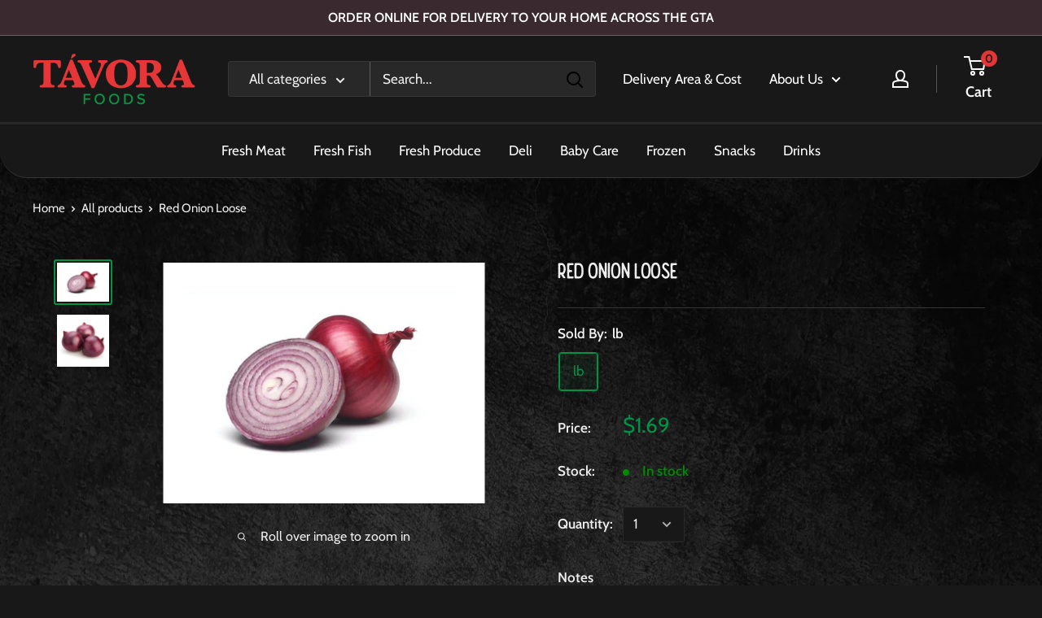

--- FILE ---
content_type: text/javascript; charset=utf-8
request_url: https://unpkg.com/react-dom@16/umd/react-dom.development.js
body_size: 199560
content:
/** @license React v16.14.0
 * react-dom.development.js
 *
 * Copyright (c) Facebook, Inc. and its affiliates.
 *
 * This source code is licensed under the MIT license found in the
 * LICENSE file in the root directory of this source tree.
 */

'use strict';

(function (global, factory) {
  typeof exports === 'object' && typeof module !== 'undefined' ? factory(exports, require('react')) :
  typeof define === 'function' && define.amd ? define(['exports', 'react'], factory) :
  (global = global || self, factory(global.ReactDOM = {}, global.React));
}(this, (function (exports, React) { 'use strict';

  var ReactSharedInternals = React.__SECRET_INTERNALS_DO_NOT_USE_OR_YOU_WILL_BE_FIRED; // Prevent newer renderers from RTE when used with older react package versions.
  // Current owner and dispatcher used to share the same ref,
  // but PR #14548 split them out to better support the react-debug-tools package.

  if (!ReactSharedInternals.hasOwnProperty('ReactCurrentDispatcher')) {
    ReactSharedInternals.ReactCurrentDispatcher = {
      current: null
    };
  }

  if (!ReactSharedInternals.hasOwnProperty('ReactCurrentBatchConfig')) {
    ReactSharedInternals.ReactCurrentBatchConfig = {
      suspense: null
    };
  }

  // by calls to these methods by a Babel plugin.
  //
  // In PROD (or in packages without access to React internals),
  // they are left as they are instead.

  function warn(format) {
    {
      for (var _len = arguments.length, args = new Array(_len > 1 ? _len - 1 : 0), _key = 1; _key < _len; _key++) {
        args[_key - 1] = arguments[_key];
      }

      printWarning('warn', format, args);
    }
  }
  function error(format) {
    {
      for (var _len2 = arguments.length, args = new Array(_len2 > 1 ? _len2 - 1 : 0), _key2 = 1; _key2 < _len2; _key2++) {
        args[_key2 - 1] = arguments[_key2];
      }

      printWarning('error', format, args);
    }
  }

  function printWarning(level, format, args) {
    // When changing this logic, you might want to also
    // update consoleWithStackDev.www.js as well.
    {
      var hasExistingStack = args.length > 0 && typeof args[args.length - 1] === 'string' && args[args.length - 1].indexOf('\n    in') === 0;

      if (!hasExistingStack) {
        var ReactDebugCurrentFrame = ReactSharedInternals.ReactDebugCurrentFrame;
        var stack = ReactDebugCurrentFrame.getStackAddendum();

        if (stack !== '') {
          format += '%s';
          args = args.concat([stack]);
        }
      }

      var argsWithFormat = args.map(function (item) {
        return '' + item;
      }); // Careful: RN currently depends on this prefix

      argsWithFormat.unshift('Warning: ' + format); // We intentionally don't use spread (or .apply) directly because it
      // breaks IE9: https://github.com/facebook/react/issues/13610
      // eslint-disable-next-line react-internal/no-production-logging

      Function.prototype.apply.call(console[level], console, argsWithFormat);

      try {
        // --- Welcome to debugging React ---
        // This error was thrown as a convenience so that you can use this stack
        // to find the callsite that caused this warning to fire.
        var argIndex = 0;
        var message = 'Warning: ' + format.replace(/%s/g, function () {
          return args[argIndex++];
        });
        throw new Error(message);
      } catch (x) {}
    }
  }

  if (!React) {
    {
      throw Error( "ReactDOM was loaded before React. Make sure you load the React package before loading ReactDOM." );
    }
  }

  var invokeGuardedCallbackImpl = function (name, func, context, a, b, c, d, e, f) {
    var funcArgs = Array.prototype.slice.call(arguments, 3);

    try {
      func.apply(context, funcArgs);
    } catch (error) {
      this.onError(error);
    }
  };

  {
    // In DEV mode, we swap out invokeGuardedCallback for a special version
    // that plays more nicely with the browser's DevTools. The idea is to preserve
    // "Pause on exceptions" behavior. Because React wraps all user-provided
    // functions in invokeGuardedCallback, and the production version of
    // invokeGuardedCallback uses a try-catch, all user exceptions are treated
    // like caught exceptions, and the DevTools won't pause unless the developer
    // takes the extra step of enabling pause on caught exceptions. This is
    // unintuitive, though, because even though React has caught the error, from
    // the developer's perspective, the error is uncaught.
    //
    // To preserve the expected "Pause on exceptions" behavior, we don't use a
    // try-catch in DEV. Instead, we synchronously dispatch a fake event to a fake
    // DOM node, and call the user-provided callback from inside an event handler
    // for that fake event. If the callback throws, the error is "captured" using
    // a global event handler. But because the error happens in a different
    // event loop context, it does not interrupt the normal program flow.
    // Effectively, this gives us try-catch behavior without actually using
    // try-catch. Neat!
    // Check that the browser supports the APIs we need to implement our special
    // DEV version of invokeGuardedCallback
    if (typeof window !== 'undefined' && typeof window.dispatchEvent === 'function' && typeof document !== 'undefined' && typeof document.createEvent === 'function') {
      var fakeNode = document.createElement('react');

      var invokeGuardedCallbackDev = function (name, func, context, a, b, c, d, e, f) {
        // If document doesn't exist we know for sure we will crash in this method
        // when we call document.createEvent(). However this can cause confusing
        // errors: https://github.com/facebookincubator/create-react-app/issues/3482
        // So we preemptively throw with a better message instead.
        if (!(typeof document !== 'undefined')) {
          {
            throw Error( "The `document` global was defined when React was initialized, but is not defined anymore. This can happen in a test environment if a component schedules an update from an asynchronous callback, but the test has already finished running. To solve this, you can either unmount the component at the end of your test (and ensure that any asynchronous operations get canceled in `componentWillUnmount`), or you can change the test itself to be asynchronous." );
          }
        }

        var evt = document.createEvent('Event'); // Keeps track of whether the user-provided callback threw an error. We
        // set this to true at the beginning, then set it to false right after
        // calling the function. If the function errors, `didError` will never be
        // set to false. This strategy works even if the browser is flaky and
        // fails to call our global error handler, because it doesn't rely on
        // the error event at all.

        var didError = true; // Keeps track of the value of window.event so that we can reset it
        // during the callback to let user code access window.event in the
        // browsers that support it.

        var windowEvent = window.event; // Keeps track of the descriptor of window.event to restore it after event
        // dispatching: https://github.com/facebook/react/issues/13688

        var windowEventDescriptor = Object.getOwnPropertyDescriptor(window, 'event'); // Create an event handler for our fake event. We will synchronously
        // dispatch our fake event using `dispatchEvent`. Inside the handler, we
        // call the user-provided callback.

        var funcArgs = Array.prototype.slice.call(arguments, 3);

        function callCallback() {
          // We immediately remove the callback from event listeners so that
          // nested `invokeGuardedCallback` calls do not clash. Otherwise, a
          // nested call would trigger the fake event handlers of any call higher
          // in the stack.
          fakeNode.removeEventListener(evtType, callCallback, false); // We check for window.hasOwnProperty('event') to prevent the
          // window.event assignment in both IE <= 10 as they throw an error
          // "Member not found" in strict mode, and in Firefox which does not
          // support window.event.

          if (typeof window.event !== 'undefined' && window.hasOwnProperty('event')) {
            window.event = windowEvent;
          }

          func.apply(context, funcArgs);
          didError = false;
        } // Create a global error event handler. We use this to capture the value
        // that was thrown. It's possible that this error handler will fire more
        // than once; for example, if non-React code also calls `dispatchEvent`
        // and a handler for that event throws. We should be resilient to most of
        // those cases. Even if our error event handler fires more than once, the
        // last error event is always used. If the callback actually does error,
        // we know that the last error event is the correct one, because it's not
        // possible for anything else to have happened in between our callback
        // erroring and the code that follows the `dispatchEvent` call below. If
        // the callback doesn't error, but the error event was fired, we know to
        // ignore it because `didError` will be false, as described above.


        var error; // Use this to track whether the error event is ever called.

        var didSetError = false;
        var isCrossOriginError = false;

        function handleWindowError(event) {
          error = event.error;
          didSetError = true;

          if (error === null && event.colno === 0 && event.lineno === 0) {
            isCrossOriginError = true;
          }

          if (event.defaultPrevented) {
            // Some other error handler has prevented default.
            // Browsers silence the error report if this happens.
            // We'll remember this to later decide whether to log it or not.
            if (error != null && typeof error === 'object') {
              try {
                error._suppressLogging = true;
              } catch (inner) {// Ignore.
              }
            }
          }
        } // Create a fake event type.


        var evtType = "react-" + (name ? name : 'invokeguardedcallback'); // Attach our event handlers

        window.addEventListener('error', handleWindowError);
        fakeNode.addEventListener(evtType, callCallback, false); // Synchronously dispatch our fake event. If the user-provided function
        // errors, it will trigger our global error handler.

        evt.initEvent(evtType, false, false);
        fakeNode.dispatchEvent(evt);

        if (windowEventDescriptor) {
          Object.defineProperty(window, 'event', windowEventDescriptor);
        }

        if (didError) {
          if (!didSetError) {
            // The callback errored, but the error event never fired.
            error = new Error('An error was thrown inside one of your components, but React ' + "doesn't know what it was. This is likely due to browser " + 'flakiness. React does its best to preserve the "Pause on ' + 'exceptions" behavior of the DevTools, which requires some ' + "DEV-mode only tricks. It's possible that these don't work in " + 'your browser. Try triggering the error in production mode, ' + 'or switching to a modern browser. If you suspect that this is ' + 'actually an issue with React, please file an issue.');
          } else if (isCrossOriginError) {
            error = new Error("A cross-origin error was thrown. React doesn't have access to " + 'the actual error object in development. ' + 'See https://fb.me/react-crossorigin-error for more information.');
          }

          this.onError(error);
        } // Remove our event listeners


        window.removeEventListener('error', handleWindowError);
      };

      invokeGuardedCallbackImpl = invokeGuardedCallbackDev;
    }
  }

  var invokeGuardedCallbackImpl$1 = invokeGuardedCallbackImpl;

  var hasError = false;
  var caughtError = null; // Used by event system to capture/rethrow the first error.

  var hasRethrowError = false;
  var rethrowError = null;
  var reporter = {
    onError: function (error) {
      hasError = true;
      caughtError = error;
    }
  };
  /**
   * Call a function while guarding against errors that happens within it.
   * Returns an error if it throws, otherwise null.
   *
   * In production, this is implemented using a try-catch. The reason we don't
   * use a try-catch directly is so that we can swap out a different
   * implementation in DEV mode.
   *
   * @param {String} name of the guard to use for logging or debugging
   * @param {Function} func The function to invoke
   * @param {*} context The context to use when calling the function
   * @param {...*} args Arguments for function
   */

  function invokeGuardedCallback(name, func, context, a, b, c, d, e, f) {
    hasError = false;
    caughtError = null;
    invokeGuardedCallbackImpl$1.apply(reporter, arguments);
  }
  /**
   * Same as invokeGuardedCallback, but instead of returning an error, it stores
   * it in a global so it can be rethrown by `rethrowCaughtError` later.
   * TODO: See if caughtError and rethrowError can be unified.
   *
   * @param {String} name of the guard to use for logging or debugging
   * @param {Function} func The function to invoke
   * @param {*} context The context to use when calling the function
   * @param {...*} args Arguments for function
   */

  function invokeGuardedCallbackAndCatchFirstError(name, func, context, a, b, c, d, e, f) {
    invokeGuardedCallback.apply(this, arguments);

    if (hasError) {
      var error = clearCaughtError();

      if (!hasRethrowError) {
        hasRethrowError = true;
        rethrowError = error;
      }
    }
  }
  /**
   * During execution of guarded functions we will capture the first error which
   * we will rethrow to be handled by the top level error handler.
   */

  function rethrowCaughtError() {
    if (hasRethrowError) {
      var error = rethrowError;
      hasRethrowError = false;
      rethrowError = null;
      throw error;
    }
  }
  function hasCaughtError() {
    return hasError;
  }
  function clearCaughtError() {
    if (hasError) {
      var error = caughtError;
      hasError = false;
      caughtError = null;
      return error;
    } else {
      {
        {
          throw Error( "clearCaughtError was called but no error was captured. This error is likely caused by a bug in React. Please file an issue." );
        }
      }
    }
  }

  var getFiberCurrentPropsFromNode = null;
  var getInstanceFromNode = null;
  var getNodeFromInstance = null;
  function setComponentTree(getFiberCurrentPropsFromNodeImpl, getInstanceFromNodeImpl, getNodeFromInstanceImpl) {
    getFiberCurrentPropsFromNode = getFiberCurrentPropsFromNodeImpl;
    getInstanceFromNode = getInstanceFromNodeImpl;
    getNodeFromInstance = getNodeFromInstanceImpl;

    {
      if (!getNodeFromInstance || !getInstanceFromNode) {
        error('EventPluginUtils.setComponentTree(...): Injected ' + 'module is missing getNodeFromInstance or getInstanceFromNode.');
      }
    }
  }
  var validateEventDispatches;

  {
    validateEventDispatches = function (event) {
      var dispatchListeners = event._dispatchListeners;
      var dispatchInstances = event._dispatchInstances;
      var listenersIsArr = Array.isArray(dispatchListeners);
      var listenersLen = listenersIsArr ? dispatchListeners.length : dispatchListeners ? 1 : 0;
      var instancesIsArr = Array.isArray(dispatchInstances);
      var instancesLen = instancesIsArr ? dispatchInstances.length : dispatchInstances ? 1 : 0;

      if (instancesIsArr !== listenersIsArr || instancesLen !== listenersLen) {
        error('EventPluginUtils: Invalid `event`.');
      }
    };
  }
  /**
   * Dispatch the event to the listener.
   * @param {SyntheticEvent} event SyntheticEvent to handle
   * @param {function} listener Application-level callback
   * @param {*} inst Internal component instance
   */


  function executeDispatch(event, listener, inst) {
    var type = event.type || 'unknown-event';
    event.currentTarget = getNodeFromInstance(inst);
    invokeGuardedCallbackAndCatchFirstError(type, listener, undefined, event);
    event.currentTarget = null;
  }
  /**
   * Standard/simple iteration through an event's collected dispatches.
   */

  function executeDispatchesInOrder(event) {
    var dispatchListeners = event._dispatchListeners;
    var dispatchInstances = event._dispatchInstances;

    {
      validateEventDispatches(event);
    }

    if (Array.isArray(dispatchListeners)) {
      for (var i = 0; i < dispatchListeners.length; i++) {
        if (event.isPropagationStopped()) {
          break;
        } // Listeners and Instances are two parallel arrays that are always in sync.


        executeDispatch(event, dispatchListeners[i], dispatchInstances[i]);
      }
    } else if (dispatchListeners) {
      executeDispatch(event, dispatchListeners, dispatchInstances);
    }

    event._dispatchListeners = null;
    event._dispatchInstances = null;
  }

  var FunctionComponent = 0;
  var ClassComponent = 1;
  var IndeterminateComponent = 2; // Before we know whether it is function or class

  var HostRoot = 3; // Root of a host tree. Could be nested inside another node.

  var HostPortal = 4; // A subtree. Could be an entry point to a different renderer.

  var HostComponent = 5;
  var HostText = 6;
  var Fragment = 7;
  var Mode = 8;
  var ContextConsumer = 9;
  var ContextProvider = 10;
  var ForwardRef = 11;
  var Profiler = 12;
  var SuspenseComponent = 13;
  var MemoComponent = 14;
  var SimpleMemoComponent = 15;
  var LazyComponent = 16;
  var IncompleteClassComponent = 17;
  var DehydratedFragment = 18;
  var SuspenseListComponent = 19;
  var FundamentalComponent = 20;
  var ScopeComponent = 21;
  var Block = 22;

  /**
   * Injectable ordering of event plugins.
   */
  var eventPluginOrder = null;
  /**
   * Injectable mapping from names to event plugin modules.
   */

  var namesToPlugins = {};
  /**
   * Recomputes the plugin list using the injected plugins and plugin ordering.
   *
   * @private
   */

  function recomputePluginOrdering() {
    if (!eventPluginOrder) {
      // Wait until an `eventPluginOrder` is injected.
      return;
    }

    for (var pluginName in namesToPlugins) {
      var pluginModule = namesToPlugins[pluginName];
      var pluginIndex = eventPluginOrder.indexOf(pluginName);

      if (!(pluginIndex > -1)) {
        {
          throw Error( "EventPluginRegistry: Cannot inject event plugins that do not exist in the plugin ordering, `" + pluginName + "`." );
        }
      }

      if (plugins[pluginIndex]) {
        continue;
      }

      if (!pluginModule.extractEvents) {
        {
          throw Error( "EventPluginRegistry: Event plugins must implement an `extractEvents` method, but `" + pluginName + "` does not." );
        }
      }

      plugins[pluginIndex] = pluginModule;
      var publishedEvents = pluginModule.eventTypes;

      for (var eventName in publishedEvents) {
        if (!publishEventForPlugin(publishedEvents[eventName], pluginModule, eventName)) {
          {
            throw Error( "EventPluginRegistry: Failed to publish event `" + eventName + "` for plugin `" + pluginName + "`." );
          }
        }
      }
    }
  }
  /**
   * Publishes an event so that it can be dispatched by the supplied plugin.
   *
   * @param {object} dispatchConfig Dispatch configuration for the event.
   * @param {object} PluginModule Plugin publishing the event.
   * @return {boolean} True if the event was successfully published.
   * @private
   */


  function publishEventForPlugin(dispatchConfig, pluginModule, eventName) {
    if (!!eventNameDispatchConfigs.hasOwnProperty(eventName)) {
      {
        throw Error( "EventPluginRegistry: More than one plugin attempted to publish the same event name, `" + eventName + "`." );
      }
    }

    eventNameDispatchConfigs[eventName] = dispatchConfig;
    var phasedRegistrationNames = dispatchConfig.phasedRegistrationNames;

    if (phasedRegistrationNames) {
      for (var phaseName in phasedRegistrationNames) {
        if (phasedRegistrationNames.hasOwnProperty(phaseName)) {
          var phasedRegistrationName = phasedRegistrationNames[phaseName];
          publishRegistrationName(phasedRegistrationName, pluginModule, eventName);
        }
      }

      return true;
    } else if (dispatchConfig.registrationName) {
      publishRegistrationName(dispatchConfig.registrationName, pluginModule, eventName);
      return true;
    }

    return false;
  }
  /**
   * Publishes a registration name that is used to identify dispatched events.
   *
   * @param {string} registrationName Registration name to add.
   * @param {object} PluginModule Plugin publishing the event.
   * @private
   */


  function publishRegistrationName(registrationName, pluginModule, eventName) {
    if (!!registrationNameModules[registrationName]) {
      {
        throw Error( "EventPluginRegistry: More than one plugin attempted to publish the same registration name, `" + registrationName + "`." );
      }
    }

    registrationNameModules[registrationName] = pluginModule;
    registrationNameDependencies[registrationName] = pluginModule.eventTypes[eventName].dependencies;

    {
      var lowerCasedName = registrationName.toLowerCase();
      possibleRegistrationNames[lowerCasedName] = registrationName;

      if (registrationName === 'onDoubleClick') {
        possibleRegistrationNames.ondblclick = registrationName;
      }
    }
  }
  /**
   * Registers plugins so that they can extract and dispatch events.
   */

  /**
   * Ordered list of injected plugins.
   */


  var plugins = [];
  /**
   * Mapping from event name to dispatch config
   */

  var eventNameDispatchConfigs = {};
  /**
   * Mapping from registration name to plugin module
   */

  var registrationNameModules = {};
  /**
   * Mapping from registration name to event name
   */

  var registrationNameDependencies = {};
  /**
   * Mapping from lowercase registration names to the properly cased version,
   * used to warn in the case of missing event handlers. Available
   * only in true.
   * @type {Object}
   */

  var possibleRegistrationNames =  {} ; // Trust the developer to only use possibleRegistrationNames in true

  /**
   * Injects an ordering of plugins (by plugin name). This allows the ordering
   * to be decoupled from injection of the actual plugins so that ordering is
   * always deterministic regardless of packaging, on-the-fly injection, etc.
   *
   * @param {array} InjectedEventPluginOrder
   * @internal
   */

  function injectEventPluginOrder(injectedEventPluginOrder) {
    if (!!eventPluginOrder) {
      {
        throw Error( "EventPluginRegistry: Cannot inject event plugin ordering more than once. You are likely trying to load more than one copy of React." );
      }
    } // Clone the ordering so it cannot be dynamically mutated.


    eventPluginOrder = Array.prototype.slice.call(injectedEventPluginOrder);
    recomputePluginOrdering();
  }
  /**
   * Injects plugins to be used by plugin event system. The plugin names must be
   * in the ordering injected by `injectEventPluginOrder`.
   *
   * Plugins can be injected as part of page initialization or on-the-fly.
   *
   * @param {object} injectedNamesToPlugins Map from names to plugin modules.
   * @internal
   */

  function injectEventPluginsByName(injectedNamesToPlugins) {
    var isOrderingDirty = false;

    for (var pluginName in injectedNamesToPlugins) {
      if (!injectedNamesToPlugins.hasOwnProperty(pluginName)) {
        continue;
      }

      var pluginModule = injectedNamesToPlugins[pluginName];

      if (!namesToPlugins.hasOwnProperty(pluginName) || namesToPlugins[pluginName] !== pluginModule) {
        if (!!namesToPlugins[pluginName]) {
          {
            throw Error( "EventPluginRegistry: Cannot inject two different event plugins using the same name, `" + pluginName + "`." );
          }
        }

        namesToPlugins[pluginName] = pluginModule;
        isOrderingDirty = true;
      }
    }

    if (isOrderingDirty) {
      recomputePluginOrdering();
    }
  }

  var canUseDOM = !!(typeof window !== 'undefined' && typeof window.document !== 'undefined' && typeof window.document.createElement !== 'undefined');

  var ReactInternals = React.__SECRET_INTERNALS_DO_NOT_USE_OR_YOU_WILL_BE_FIRED;
  var _assign = ReactInternals.assign;

  var PLUGIN_EVENT_SYSTEM = 1;
  var IS_REPLAYED = 1 << 5;
  var IS_FIRST_ANCESTOR = 1 << 6;

  var restoreImpl = null;
  var restoreTarget = null;
  var restoreQueue = null;

  function restoreStateOfTarget(target) {
    // We perform this translation at the end of the event loop so that we
    // always receive the correct fiber here
    var internalInstance = getInstanceFromNode(target);

    if (!internalInstance) {
      // Unmounted
      return;
    }

    if (!(typeof restoreImpl === 'function')) {
      {
        throw Error( "setRestoreImplementation() needs to be called to handle a target for controlled events. This error is likely caused by a bug in React. Please file an issue." );
      }
    }

    var stateNode = internalInstance.stateNode; // Guard against Fiber being unmounted.

    if (stateNode) {
      var _props = getFiberCurrentPropsFromNode(stateNode);

      restoreImpl(internalInstance.stateNode, internalInstance.type, _props);
    }
  }

  function setRestoreImplementation(impl) {
    restoreImpl = impl;
  }
  function enqueueStateRestore(target) {
    if (restoreTarget) {
      if (restoreQueue) {
        restoreQueue.push(target);
      } else {
        restoreQueue = [target];
      }
    } else {
      restoreTarget = target;
    }
  }
  function needsStateRestore() {
    return restoreTarget !== null || restoreQueue !== null;
  }
  function restoreStateIfNeeded() {
    if (!restoreTarget) {
      return;
    }

    var target = restoreTarget;
    var queuedTargets = restoreQueue;
    restoreTarget = null;
    restoreQueue = null;
    restoreStateOfTarget(target);

    if (queuedTargets) {
      for (var i = 0; i < queuedTargets.length; i++) {
        restoreStateOfTarget(queuedTargets[i]);
      }
    }
  }

  var enableProfilerTimer = true; // Trace which interactions trigger each commit.

  var enableDeprecatedFlareAPI = false; // Experimental Host Component support.

  var enableFundamentalAPI = false; // Experimental Scope support.
  var warnAboutStringRefs = false;

  // the renderer. Such as when we're dispatching events or if third party
  // libraries need to call batchedUpdates. Eventually, this API will go away when
  // everything is batched by default. We'll then have a similar API to opt-out of
  // scheduled work and instead do synchronous work.
  // Defaults

  var batchedUpdatesImpl = function (fn, bookkeeping) {
    return fn(bookkeeping);
  };

  var discreteUpdatesImpl = function (fn, a, b, c, d) {
    return fn(a, b, c, d);
  };

  var flushDiscreteUpdatesImpl = function () {};

  var batchedEventUpdatesImpl = batchedUpdatesImpl;
  var isInsideEventHandler = false;
  var isBatchingEventUpdates = false;

  function finishEventHandler() {
    // Here we wait until all updates have propagated, which is important
    // when using controlled components within layers:
    // https://github.com/facebook/react/issues/1698
    // Then we restore state of any controlled component.
    var controlledComponentsHavePendingUpdates = needsStateRestore();

    if (controlledComponentsHavePendingUpdates) {
      // If a controlled event was fired, we may need to restore the state of
      // the DOM node back to the controlled value. This is necessary when React
      // bails out of the update without touching the DOM.
      flushDiscreteUpdatesImpl();
      restoreStateIfNeeded();
    }
  }

  function batchedUpdates(fn, bookkeeping) {
    if (isInsideEventHandler) {
      // If we are currently inside another batch, we need to wait until it
      // fully completes before restoring state.
      return fn(bookkeeping);
    }

    isInsideEventHandler = true;

    try {
      return batchedUpdatesImpl(fn, bookkeeping);
    } finally {
      isInsideEventHandler = false;
      finishEventHandler();
    }
  }
  function batchedEventUpdates(fn, a, b) {
    if (isBatchingEventUpdates) {
      // If we are currently inside another batch, we need to wait until it
      // fully completes before restoring state.
      return fn(a, b);
    }

    isBatchingEventUpdates = true;

    try {
      return batchedEventUpdatesImpl(fn, a, b);
    } finally {
      isBatchingEventUpdates = false;
      finishEventHandler();
    }
  } // This is for the React Flare event system
  function discreteUpdates(fn, a, b, c, d) {
    var prevIsInsideEventHandler = isInsideEventHandler;
    isInsideEventHandler = true;

    try {
      return discreteUpdatesImpl(fn, a, b, c, d);
    } finally {
      isInsideEventHandler = prevIsInsideEventHandler;

      if (!isInsideEventHandler) {
        finishEventHandler();
      }
    }
  }
  function flushDiscreteUpdatesIfNeeded(timeStamp) {
    // event.timeStamp isn't overly reliable due to inconsistencies in
    // how different browsers have historically provided the time stamp.
    // Some browsers provide high-resolution time stamps for all events,
    // some provide low-resolution time stamps for all events. FF < 52
    // even mixes both time stamps together. Some browsers even report
    // negative time stamps or time stamps that are 0 (iOS9) in some cases.
    // Given we are only comparing two time stamps with equality (!==),
    // we are safe from the resolution differences. If the time stamp is 0
    // we bail-out of preventing the flush, which can affect semantics,
    // such as if an earlier flush removes or adds event listeners that
    // are fired in the subsequent flush. However, this is the same
    // behaviour as we had before this change, so the risks are low.
    if (!isInsideEventHandler && (!enableDeprecatedFlareAPI  )) {
      flushDiscreteUpdatesImpl();
    }
  }
  function setBatchingImplementation(_batchedUpdatesImpl, _discreteUpdatesImpl, _flushDiscreteUpdatesImpl, _batchedEventUpdatesImpl) {
    batchedUpdatesImpl = _batchedUpdatesImpl;
    discreteUpdatesImpl = _discreteUpdatesImpl;
    flushDiscreteUpdatesImpl = _flushDiscreteUpdatesImpl;
    batchedEventUpdatesImpl = _batchedEventUpdatesImpl;
  }

  var DiscreteEvent = 0;
  var UserBlockingEvent = 1;
  var ContinuousEvent = 2;

  var ReactInternals$1 = React.__SECRET_INTERNALS_DO_NOT_USE_OR_YOU_WILL_BE_FIRED;
  var _ReactInternals$Sched = ReactInternals$1.Scheduler,
      unstable_cancelCallback = _ReactInternals$Sched.unstable_cancelCallback,
      unstable_now = _ReactInternals$Sched.unstable_now,
      unstable_scheduleCallback = _ReactInternals$Sched.unstable_scheduleCallback,
      unstable_shouldYield = _ReactInternals$Sched.unstable_shouldYield,
      unstable_requestPaint = _ReactInternals$Sched.unstable_requestPaint,
      unstable_getFirstCallbackNode = _ReactInternals$Sched.unstable_getFirstCallbackNode,
      unstable_runWithPriority = _ReactInternals$Sched.unstable_runWithPriority,
      unstable_next = _ReactInternals$Sched.unstable_next,
      unstable_continueExecution = _ReactInternals$Sched.unstable_continueExecution,
      unstable_pauseExecution = _ReactInternals$Sched.unstable_pauseExecution,
      unstable_getCurrentPriorityLevel = _ReactInternals$Sched.unstable_getCurrentPriorityLevel,
      unstable_ImmediatePriority = _ReactInternals$Sched.unstable_ImmediatePriority,
      unstable_UserBlockingPriority = _ReactInternals$Sched.unstable_UserBlockingPriority,
      unstable_NormalPriority = _ReactInternals$Sched.unstable_NormalPriority,
      unstable_LowPriority = _ReactInternals$Sched.unstable_LowPriority,
      unstable_IdlePriority = _ReactInternals$Sched.unstable_IdlePriority,
      unstable_forceFrameRate = _ReactInternals$Sched.unstable_forceFrameRate,
      unstable_flushAllWithoutAsserting = _ReactInternals$Sched.unstable_flushAllWithoutAsserting;

  // A reserved attribute.
  // It is handled by React separately and shouldn't be written to the DOM.
  var RESERVED = 0; // A simple string attribute.
  // Attributes that aren't in the whitelist are presumed to have this type.

  var STRING = 1; // A string attribute that accepts booleans in React. In HTML, these are called
  // "enumerated" attributes with "true" and "false" as possible values.
  // When true, it should be set to a "true" string.
  // When false, it should be set to a "false" string.

  var BOOLEANISH_STRING = 2; // A real boolean attribute.
  // When true, it should be present (set either to an empty string or its name).
  // When false, it should be omitted.

  var BOOLEAN = 3; // An attribute that can be used as a flag as well as with a value.
  // When true, it should be present (set either to an empty string or its name).
  // When false, it should be omitted.
  // For any other value, should be present with that value.

  var OVERLOADED_BOOLEAN = 4; // An attribute that must be numeric or parse as a numeric.
  // When falsy, it should be removed.

  var NUMERIC = 5; // An attribute that must be positive numeric or parse as a positive numeric.
  // When falsy, it should be removed.

  var POSITIVE_NUMERIC = 6;

  /* eslint-disable max-len */
  var ATTRIBUTE_NAME_START_CHAR = ":A-Z_a-z\\u00C0-\\u00D6\\u00D8-\\u00F6\\u00F8-\\u02FF\\u0370-\\u037D\\u037F-\\u1FFF\\u200C-\\u200D\\u2070-\\u218F\\u2C00-\\u2FEF\\u3001-\\uD7FF\\uF900-\\uFDCF\\uFDF0-\\uFFFD";
  /* eslint-enable max-len */

  var ATTRIBUTE_NAME_CHAR = ATTRIBUTE_NAME_START_CHAR + "\\-.0-9\\u00B7\\u0300-\\u036F\\u203F-\\u2040";
  var ROOT_ATTRIBUTE_NAME = 'data-reactroot';
  var VALID_ATTRIBUTE_NAME_REGEX = new RegExp('^[' + ATTRIBUTE_NAME_START_CHAR + '][' + ATTRIBUTE_NAME_CHAR + ']*$');
  var hasOwnProperty = Object.prototype.hasOwnProperty;
  var illegalAttributeNameCache = {};
  var validatedAttributeNameCache = {};
  function isAttributeNameSafe(attributeName) {
    if (hasOwnProperty.call(validatedAttributeNameCache, attributeName)) {
      return true;
    }

    if (hasOwnProperty.call(illegalAttributeNameCache, attributeName)) {
      return false;
    }

    if (VALID_ATTRIBUTE_NAME_REGEX.test(attributeName)) {
      validatedAttributeNameCache[attributeName] = true;
      return true;
    }

    illegalAttributeNameCache[attributeName] = true;

    {
      error('Invalid attribute name: `%s`', attributeName);
    }

    return false;
  }
  function shouldIgnoreAttribute(name, propertyInfo, isCustomComponentTag) {
    if (propertyInfo !== null) {
      return propertyInfo.type === RESERVED;
    }

    if (isCustomComponentTag) {
      return false;
    }

    if (name.length > 2 && (name[0] === 'o' || name[0] === 'O') && (name[1] === 'n' || name[1] === 'N')) {
      return true;
    }

    return false;
  }
  function shouldRemoveAttributeWithWarning(name, value, propertyInfo, isCustomComponentTag) {
    if (propertyInfo !== null && propertyInfo.type === RESERVED) {
      return false;
    }

    switch (typeof value) {
      case 'function': // $FlowIssue symbol is perfectly valid here

      case 'symbol':
        // eslint-disable-line
        return true;

      case 'boolean':
        {
          if (isCustomComponentTag) {
            return false;
          }

          if (propertyInfo !== null) {
            return !propertyInfo.acceptsBooleans;
          } else {
            var prefix = name.toLowerCase().slice(0, 5);
            return prefix !== 'data-' && prefix !== 'aria-';
          }
        }

      default:
        return false;
    }
  }
  function shouldRemoveAttribute(name, value, propertyInfo, isCustomComponentTag) {
    if (value === null || typeof value === 'undefined') {
      return true;
    }

    if (shouldRemoveAttributeWithWarning(name, value, propertyInfo, isCustomComponentTag)) {
      return true;
    }

    if (isCustomComponentTag) {
      return false;
    }

    if (propertyInfo !== null) {
      switch (propertyInfo.type) {
        case BOOLEAN:
          return !value;

        case OVERLOADED_BOOLEAN:
          return value === false;

        case NUMERIC:
          return isNaN(value);

        case POSITIVE_NUMERIC:
          return isNaN(value) || value < 1;
      }
    }

    return false;
  }
  function getPropertyInfo(name) {
    return properties.hasOwnProperty(name) ? properties[name] : null;
  }

  function PropertyInfoRecord(name, type, mustUseProperty, attributeName, attributeNamespace, sanitizeURL) {
    this.acceptsBooleans = type === BOOLEANISH_STRING || type === BOOLEAN || type === OVERLOADED_BOOLEAN;
    this.attributeName = attributeName;
    this.attributeNamespace = attributeNamespace;
    this.mustUseProperty = mustUseProperty;
    this.propertyName = name;
    this.type = type;
    this.sanitizeURL = sanitizeURL;
  } // When adding attributes to this list, be sure to also add them to
  // the `possibleStandardNames` module to ensure casing and incorrect
  // name warnings.


  var properties = {}; // These props are reserved by React. They shouldn't be written to the DOM.

  var reservedProps = ['children', 'dangerouslySetInnerHTML', // TODO: This prevents the assignment of defaultValue to regular
  // elements (not just inputs). Now that ReactDOMInput assigns to the
  // defaultValue property -- do we need this?
  'defaultValue', 'defaultChecked', 'innerHTML', 'suppressContentEditableWarning', 'suppressHydrationWarning', 'style'];

  reservedProps.forEach(function (name) {
    properties[name] = new PropertyInfoRecord(name, RESERVED, false, // mustUseProperty
    name, // attributeName
    null, // attributeNamespace
    false);
  }); // A few React string attributes have a different name.
  // This is a mapping from React prop names to the attribute names.

  [['acceptCharset', 'accept-charset'], ['className', 'class'], ['htmlFor', 'for'], ['httpEquiv', 'http-equiv']].forEach(function (_ref) {
    var name = _ref[0],
        attributeName = _ref[1];
    properties[name] = new PropertyInfoRecord(name, STRING, false, // mustUseProperty
    attributeName, // attributeName
    null, // attributeNamespace
    false);
  }); // These are "enumerated" HTML attributes that accept "true" and "false".
  // In React, we let users pass `true` and `false` even though technically
  // these aren't boolean attributes (they are coerced to strings).

  ['contentEditable', 'draggable', 'spellCheck', 'value'].forEach(function (name) {
    properties[name] = new PropertyInfoRecord(name, BOOLEANISH_STRING, false, // mustUseProperty
    name.toLowerCase(), // attributeName
    null, // attributeNamespace
    false);
  }); // These are "enumerated" SVG attributes that accept "true" and "false".
  // In React, we let users pass `true` and `false` even though technically
  // these aren't boolean attributes (they are coerced to strings).
  // Since these are SVG attributes, their attribute names are case-sensitive.

  ['autoReverse', 'externalResourcesRequired', 'focusable', 'preserveAlpha'].forEach(function (name) {
    properties[name] = new PropertyInfoRecord(name, BOOLEANISH_STRING, false, // mustUseProperty
    name, // attributeName
    null, // attributeNamespace
    false);
  }); // These are HTML boolean attributes.

  ['allowFullScreen', 'async', // Note: there is a special case that prevents it from being written to the DOM
  // on the client side because the browsers are inconsistent. Instead we call focus().
  'autoFocus', 'autoPlay', 'controls', 'default', 'defer', 'disabled', 'disablePictureInPicture', 'formNoValidate', 'hidden', 'loop', 'noModule', 'noValidate', 'open', 'playsInline', 'readOnly', 'required', 'reversed', 'scoped', 'seamless', // Microdata
  'itemScope'].forEach(function (name) {
    properties[name] = new PropertyInfoRecord(name, BOOLEAN, false, // mustUseProperty
    name.toLowerCase(), // attributeName
    null, // attributeNamespace
    false);
  }); // These are the few React props that we set as DOM properties
  // rather than attributes. These are all booleans.

  ['checked', // Note: `option.selected` is not updated if `select.multiple` is
  // disabled with `removeAttribute`. We have special logic for handling this.
  'multiple', 'muted', 'selected' // NOTE: if you add a camelCased prop to this list,
  // you'll need to set attributeName to name.toLowerCase()
  // instead in the assignment below.
  ].forEach(function (name) {
    properties[name] = new PropertyInfoRecord(name, BOOLEAN, true, // mustUseProperty
    name, // attributeName
    null, // attributeNamespace
    false);
  }); // These are HTML attributes that are "overloaded booleans": they behave like
  // booleans, but can also accept a string value.

  ['capture', 'download' // NOTE: if you add a camelCased prop to this list,
  // you'll need to set attributeName to name.toLowerCase()
  // instead in the assignment below.
  ].forEach(function (name) {
    properties[name] = new PropertyInfoRecord(name, OVERLOADED_BOOLEAN, false, // mustUseProperty
    name, // attributeName
    null, // attributeNamespace
    false);
  }); // These are HTML attributes that must be positive numbers.

  ['cols', 'rows', 'size', 'span' // NOTE: if you add a camelCased prop to this list,
  // you'll need to set attributeName to name.toLowerCase()
  // instead in the assignment below.
  ].forEach(function (name) {
    properties[name] = new PropertyInfoRecord(name, POSITIVE_NUMERIC, false, // mustUseProperty
    name, // attributeName
    null, // attributeNamespace
    false);
  }); // These are HTML attributes that must be numbers.

  ['rowSpan', 'start'].forEach(function (name) {
    properties[name] = new PropertyInfoRecord(name, NUMERIC, false, // mustUseProperty
    name.toLowerCase(), // attributeName
    null, // attributeNamespace
    false);
  });
  var CAMELIZE = /[\-\:]([a-z])/g;

  var capitalize = function (token) {
    return token[1].toUpperCase();
  }; // This is a list of all SVG attributes that need special casing, namespacing,
  // or boolean value assignment. Regular attributes that just accept strings
  // and have the same names are omitted, just like in the HTML whitelist.
  // Some of these attributes can be hard to find. This list was created by
  // scraping the MDN documentation.


  ['accent-height', 'alignment-baseline', 'arabic-form', 'baseline-shift', 'cap-height', 'clip-path', 'clip-rule', 'color-interpolation', 'color-interpolation-filters', 'color-profile', 'color-rendering', 'dominant-baseline', 'enable-background', 'fill-opacity', 'fill-rule', 'flood-color', 'flood-opacity', 'font-family', 'font-size', 'font-size-adjust', 'font-stretch', 'font-style', 'font-variant', 'font-weight', 'glyph-name', 'glyph-orientation-horizontal', 'glyph-orientation-vertical', 'horiz-adv-x', 'horiz-origin-x', 'image-rendering', 'letter-spacing', 'lighting-color', 'marker-end', 'marker-mid', 'marker-start', 'overline-position', 'overline-thickness', 'paint-order', 'panose-1', 'pointer-events', 'rendering-intent', 'shape-rendering', 'stop-color', 'stop-opacity', 'strikethrough-position', 'strikethrough-thickness', 'stroke-dasharray', 'stroke-dashoffset', 'stroke-linecap', 'stroke-linejoin', 'stroke-miterlimit', 'stroke-opacity', 'stroke-width', 'text-anchor', 'text-decoration', 'text-rendering', 'underline-position', 'underline-thickness', 'unicode-bidi', 'unicode-range', 'units-per-em', 'v-alphabetic', 'v-hanging', 'v-ideographic', 'v-mathematical', 'vector-effect', 'vert-adv-y', 'vert-origin-x', 'vert-origin-y', 'word-spacing', 'writing-mode', 'xmlns:xlink', 'x-height' // NOTE: if you add a camelCased prop to this list,
  // you'll need to set attributeName to name.toLowerCase()
  // instead in the assignment below.
  ].forEach(function (attributeName) {
    var name = attributeName.replace(CAMELIZE, capitalize);
    properties[name] = new PropertyInfoRecord(name, STRING, false, // mustUseProperty
    attributeName, null, // attributeNamespace
    false);
  }); // String SVG attributes with the xlink namespace.

  ['xlink:actuate', 'xlink:arcrole', 'xlink:role', 'xlink:show', 'xlink:title', 'xlink:type' // NOTE: if you add a camelCased prop to this list,
  // you'll need to set attributeName to name.toLowerCase()
  // instead in the assignment below.
  ].forEach(function (attributeName) {
    var name = attributeName.replace(CAMELIZE, capitalize);
    properties[name] = new PropertyInfoRecord(name, STRING, false, // mustUseProperty
    attributeName, 'http://www.w3.org/1999/xlink', false);
  }); // String SVG attributes with the xml namespace.

  ['xml:base', 'xml:lang', 'xml:space' // NOTE: if you add a camelCased prop to this list,
  // you'll need to set attributeName to name.toLowerCase()
  // instead in the assignment below.
  ].forEach(function (attributeName) {
    var name = attributeName.replace(CAMELIZE, capitalize);
    properties[name] = new PropertyInfoRecord(name, STRING, false, // mustUseProperty
    attributeName, 'http://www.w3.org/XML/1998/namespace', false);
  }); // These attribute exists both in HTML and SVG.
  // The attribute name is case-sensitive in SVG so we can't just use
  // the React name like we do for attributes that exist only in HTML.

  ['tabIndex', 'crossOrigin'].forEach(function (attributeName) {
    properties[attributeName] = new PropertyInfoRecord(attributeName, STRING, false, // mustUseProperty
    attributeName.toLowerCase(), // attributeName
    null, // attributeNamespace
    false);
  }); // These attributes accept URLs. These must not allow javascript: URLS.
  // These will also need to accept Trusted Types object in the future.

  var xlinkHref = 'xlinkHref';
  properties[xlinkHref] = new PropertyInfoRecord('xlinkHref', STRING, false, // mustUseProperty
  'xlink:href', 'http://www.w3.org/1999/xlink', true);
  ['src', 'href', 'action', 'formAction'].forEach(function (attributeName) {
    properties[attributeName] = new PropertyInfoRecord(attributeName, STRING, false, // mustUseProperty
    attributeName.toLowerCase(), // attributeName
    null, // attributeNamespace
    true);
  });

  var ReactDebugCurrentFrame = null;

  {
    ReactDebugCurrentFrame = ReactSharedInternals.ReactDebugCurrentFrame;
  } // A javascript: URL can contain leading C0 control or \u0020 SPACE,
  // and any newline or tab are filtered out as if they're not part of the URL.
  // https://url.spec.whatwg.org/#url-parsing
  // Tab or newline are defined as \r\n\t:
  // https://infra.spec.whatwg.org/#ascii-tab-or-newline
  // A C0 control is a code point in the range \u0000 NULL to \u001F
  // INFORMATION SEPARATOR ONE, inclusive:
  // https://infra.spec.whatwg.org/#c0-control-or-space

  /* eslint-disable max-len */


  var isJavaScriptProtocol = /^[\u0000-\u001F ]*j[\r\n\t]*a[\r\n\t]*v[\r\n\t]*a[\r\n\t]*s[\r\n\t]*c[\r\n\t]*r[\r\n\t]*i[\r\n\t]*p[\r\n\t]*t[\r\n\t]*\:/i;
  var didWarn = false;

  function sanitizeURL(url) {
    {
      if (!didWarn && isJavaScriptProtocol.test(url)) {
        didWarn = true;

        error('A future version of React will block javascript: URLs as a security precaution. ' + 'Use event handlers instead if you can. If you need to generate unsafe HTML try ' + 'using dangerouslySetInnerHTML instead. React was passed %s.', JSON.stringify(url));
      }
    }
  }

  /**
   * Get the value for a property on a node. Only used in DEV for SSR validation.
   * The "expected" argument is used as a hint of what the expected value is.
   * Some properties have multiple equivalent values.
   */
  function getValueForProperty(node, name, expected, propertyInfo) {
    {
      if (propertyInfo.mustUseProperty) {
        var propertyName = propertyInfo.propertyName;
        return node[propertyName];
      } else {
        if ( propertyInfo.sanitizeURL) {
          // If we haven't fully disabled javascript: URLs, and if
          // the hydration is successful of a javascript: URL, we
          // still want to warn on the client.
          sanitizeURL('' + expected);
        }

        var attributeName = propertyInfo.attributeName;
        var stringValue = null;

        if (propertyInfo.type === OVERLOADED_BOOLEAN) {
          if (node.hasAttribute(attributeName)) {
            var value = node.getAttribute(attributeName);

            if (value === '') {
              return true;
            }

            if (shouldRemoveAttribute(name, expected, propertyInfo, false)) {
              return value;
            }

            if (value === '' + expected) {
              return expected;
            }

            return value;
          }
        } else if (node.hasAttribute(attributeName)) {
          if (shouldRemoveAttribute(name, expected, propertyInfo, false)) {
            // We had an attribute but shouldn't have had one, so read it
            // for the error message.
            return node.getAttribute(attributeName);
          }

          if (propertyInfo.type === BOOLEAN) {
            // If this was a boolean, it doesn't matter what the value is
            // the fact that we have it is the same as the expected.
            return expected;
          } // Even if this property uses a namespace we use getAttribute
          // because we assume its namespaced name is the same as our config.
          // To use getAttributeNS we need the local name which we don't have
          // in our config atm.


          stringValue = node.getAttribute(attributeName);
        }

        if (shouldRemoveAttribute(name, expected, propertyInfo, false)) {
          return stringValue === null ? expected : stringValue;
        } else if (stringValue === '' + expected) {
          return expected;
        } else {
          return stringValue;
        }
      }
    }
  }
  /**
   * Get the value for a attribute on a node. Only used in DEV for SSR validation.
   * The third argument is used as a hint of what the expected value is. Some
   * attributes have multiple equivalent values.
   */

  function getValueForAttribute(node, name, expected) {
    {
      if (!isAttributeNameSafe(name)) {
        return;
      }

      if (!node.hasAttribute(name)) {
        return expected === undefined ? undefined : null;
      }

      var value = node.getAttribute(name);

      if (value === '' + expected) {
        return expected;
      }

      return value;
    }
  }
  /**
   * Sets the value for a property on a node.
   *
   * @param {DOMElement} node
   * @param {string} name
   * @param {*} value
   */

  function setValueForProperty(node, name, value, isCustomComponentTag) {
    var propertyInfo = getPropertyInfo(name);

    if (shouldIgnoreAttribute(name, propertyInfo, isCustomComponentTag)) {
      return;
    }

    if (shouldRemoveAttribute(name, value, propertyInfo, isCustomComponentTag)) {
      value = null;
    } // If the prop isn't in the special list, treat it as a simple attribute.


    if (isCustomComponentTag || propertyInfo === null) {
      if (isAttributeNameSafe(name)) {
        var _attributeName = name;

        if (value === null) {
          node.removeAttribute(_attributeName);
        } else {
          node.setAttribute(_attributeName,  '' + value);
        }
      }

      return;
    }

    var mustUseProperty = propertyInfo.mustUseProperty;

    if (mustUseProperty) {
      var propertyName = propertyInfo.propertyName;

      if (value === null) {
        var type = propertyInfo.type;
        node[propertyName] = type === BOOLEAN ? false : '';
      } else {
        // Contrary to `setAttribute`, object properties are properly
        // `toString`ed by IE8/9.
        node[propertyName] = value;
      }

      return;
    } // The rest are treated as attributes with special cases.


    var attributeName = propertyInfo.attributeName,
        attributeNamespace = propertyInfo.attributeNamespace;

    if (value === null) {
      node.removeAttribute(attributeName);
    } else {
      var _type = propertyInfo.type;
      var attributeValue;

      if (_type === BOOLEAN || _type === OVERLOADED_BOOLEAN && value === true) {
        // If attribute type is boolean, we know for sure it won't be an execution sink
        // and we won't require Trusted Type here.
        attributeValue = '';
      } else {
        // `setAttribute` with objects becomes only `[object]` in IE8/9,
        // ('' + value) makes it output the correct toString()-value.
        {
          attributeValue = '' + value;
        }

        if (propertyInfo.sanitizeURL) {
          sanitizeURL(attributeValue.toString());
        }
      }

      if (attributeNamespace) {
        node.setAttributeNS(attributeNamespace, attributeName, attributeValue);
      } else {
        node.setAttribute(attributeName, attributeValue);
      }
    }
  }

  var BEFORE_SLASH_RE = /^(.*)[\\\/]/;
  function describeComponentFrame (name, source, ownerName) {
    var sourceInfo = '';

    if (source) {
      var path = source.fileName;
      var fileName = path.replace(BEFORE_SLASH_RE, '');

      {
        // In DEV, include code for a common special case:
        // prefer "folder/index.js" instead of just "index.js".
        if (/^index\./.test(fileName)) {
          var match = path.match(BEFORE_SLASH_RE);

          if (match) {
            var pathBeforeSlash = match[1];

            if (pathBeforeSlash) {
              var folderName = pathBeforeSlash.replace(BEFORE_SLASH_RE, '');
              fileName = folderName + '/' + fileName;
            }
          }
        }
      }

      sourceInfo = ' (at ' + fileName + ':' + source.lineNumber + ')';
    } else if (ownerName) {
      sourceInfo = ' (created by ' + ownerName + ')';
    }

    return '\n    in ' + (name || 'Unknown') + sourceInfo;
  }

  // The Symbol used to tag the ReactElement-like types. If there is no native Symbol
  // nor polyfill, then a plain number is used for performance.
  var hasSymbol = typeof Symbol === 'function' && Symbol.for;
  var REACT_ELEMENT_TYPE = hasSymbol ? Symbol.for('react.element') : 0xeac7;
  var REACT_PORTAL_TYPE = hasSymbol ? Symbol.for('react.portal') : 0xeaca;
  var REACT_FRAGMENT_TYPE = hasSymbol ? Symbol.for('react.fragment') : 0xeacb;
  var REACT_STRICT_MODE_TYPE = hasSymbol ? Symbol.for('react.strict_mode') : 0xeacc;
  var REACT_PROFILER_TYPE = hasSymbol ? Symbol.for('react.profiler') : 0xead2;
  var REACT_PROVIDER_TYPE = hasSymbol ? Symbol.for('react.provider') : 0xeacd;
  var REACT_CONTEXT_TYPE = hasSymbol ? Symbol.for('react.context') : 0xeace; // TODO: We don't use AsyncMode or ConcurrentMode anymore. They were temporary
  var REACT_CONCURRENT_MODE_TYPE = hasSymbol ? Symbol.for('react.concurrent_mode') : 0xeacf;
  var REACT_FORWARD_REF_TYPE = hasSymbol ? Symbol.for('react.forward_ref') : 0xead0;
  var REACT_SUSPENSE_TYPE = hasSymbol ? Symbol.for('react.suspense') : 0xead1;
  var REACT_SUSPENSE_LIST_TYPE = hasSymbol ? Symbol.for('react.suspense_list') : 0xead8;
  var REACT_MEMO_TYPE = hasSymbol ? Symbol.for('react.memo') : 0xead3;
  var REACT_LAZY_TYPE = hasSymbol ? Symbol.for('react.lazy') : 0xead4;
  var REACT_BLOCK_TYPE = hasSymbol ? Symbol.for('react.block') : 0xead9;
  var MAYBE_ITERATOR_SYMBOL = typeof Symbol === 'function' && Symbol.iterator;
  var FAUX_ITERATOR_SYMBOL = '@@iterator';
  function getIteratorFn(maybeIterable) {
    if (maybeIterable === null || typeof maybeIterable !== 'object') {
      return null;
    }

    var maybeIterator = MAYBE_ITERATOR_SYMBOL && maybeIterable[MAYBE_ITERATOR_SYMBOL] || maybeIterable[FAUX_ITERATOR_SYMBOL];

    if (typeof maybeIterator === 'function') {
      return maybeIterator;
    }

    return null;
  }

  var Uninitialized = -1;
  var Pending = 0;
  var Resolved = 1;
  var Rejected = 2;
  function refineResolvedLazyComponent(lazyComponent) {
    return lazyComponent._status === Resolved ? lazyComponent._result : null;
  }
  function initializeLazyComponentType(lazyComponent) {
    if (lazyComponent._status === Uninitialized) {
      lazyComponent._status = Pending;
      var ctor = lazyComponent._ctor;
      var thenable = ctor();
      lazyComponent._result = thenable;
      thenable.then(function (moduleObject) {
        if (lazyComponent._status === Pending) {
          var defaultExport = moduleObject.default;

          {
            if (defaultExport === undefined) {
              error('lazy: Expected the result of a dynamic import() call. ' + 'Instead received: %s\n\nYour code should look like: \n  ' + "const MyComponent = lazy(() => import('./MyComponent'))", moduleObject);
            }
          }

          lazyComponent._status = Resolved;
          lazyComponent._result = defaultExport;
        }
      }, function (error) {
        if (lazyComponent._status === Pending) {
          lazyComponent._status = Rejected;
          lazyComponent._result = error;
        }
      });
    }
  }

  function getWrappedName(outerType, innerType, wrapperName) {
    var functionName = innerType.displayName || innerType.name || '';
    return outerType.displayName || (functionName !== '' ? wrapperName + "(" + functionName + ")" : wrapperName);
  }

  function getComponentName(type) {
    if (type == null) {
      // Host root, text node or just invalid type.
      return null;
    }

    {
      if (typeof type.tag === 'number') {
        error('Received an unexpected object in getComponentName(). ' + 'This is likely a bug in React. Please file an issue.');
      }
    }

    if (typeof type === 'function') {
      return type.displayName || type.name || null;
    }

    if (typeof type === 'string') {
      return type;
    }

    switch (type) {
      case REACT_FRAGMENT_TYPE:
        return 'Fragment';

      case REACT_PORTAL_TYPE:
        return 'Portal';

      case REACT_PROFILER_TYPE:
        return "Profiler";

      case REACT_STRICT_MODE_TYPE:
        return 'StrictMode';

      case REACT_SUSPENSE_TYPE:
        return 'Suspense';

      case REACT_SUSPENSE_LIST_TYPE:
        return 'SuspenseList';
    }

    if (typeof type === 'object') {
      switch (type.$$typeof) {
        case REACT_CONTEXT_TYPE:
          return 'Context.Consumer';

        case REACT_PROVIDER_TYPE:
          return 'Context.Provider';

        case REACT_FORWARD_REF_TYPE:
          return getWrappedName(type, type.render, 'ForwardRef');

        case REACT_MEMO_TYPE:
          return getComponentName(type.type);

        case REACT_BLOCK_TYPE:
          return getComponentName(type.render);

        case REACT_LAZY_TYPE:
          {
            var thenable = type;
            var resolvedThenable = refineResolvedLazyComponent(thenable);

            if (resolvedThenable) {
              return getComponentName(resolvedThenable);
            }

            break;
          }
      }
    }

    return null;
  }

  var ReactDebugCurrentFrame$1 = ReactSharedInternals.ReactDebugCurrentFrame;

  function describeFiber(fiber) {
    switch (fiber.tag) {
      case HostRoot:
      case HostPortal:
      case HostText:
      case Fragment:
      case ContextProvider:
      case ContextConsumer:
        return '';

      default:
        var owner = fiber._debugOwner;
        var source = fiber._debugSource;
        var name = getComponentName(fiber.type);
        var ownerName = null;

        if (owner) {
          ownerName = getComponentName(owner.type);
        }

        return describeComponentFrame(name, source, ownerName);
    }
  }

  function getStackByFiberInDevAndProd(workInProgress) {
    var info = '';
    var node = workInProgress;

    do {
      info += describeFiber(node);
      node = node.return;
    } while (node);

    return info;
  }
  var current = null;
  var isRendering = false;
  function getCurrentFiberOwnerNameInDevOrNull() {
    {
      if (current === null) {
        return null;
      }

      var owner = current._debugOwner;

      if (owner !== null && typeof owner !== 'undefined') {
        return getComponentName(owner.type);
      }
    }

    return null;
  }
  function getCurrentFiberStackInDev() {
    {
      if (current === null) {
        return '';
      } // Safe because if current fiber exists, we are reconciling,
      // and it is guaranteed to be the work-in-progress version.


      return getStackByFiberInDevAndProd(current);
    }
  }
  function resetCurrentFiber() {
    {
      ReactDebugCurrentFrame$1.getCurrentStack = null;
      current = null;
      isRendering = false;
    }
  }
  function setCurrentFiber(fiber) {
    {
      ReactDebugCurrentFrame$1.getCurrentStack = getCurrentFiberStackInDev;
      current = fiber;
      isRendering = false;
    }
  }
  function setIsRendering(rendering) {
    {
      isRendering = rendering;
    }
  }

  // Flow does not allow string concatenation of most non-string types. To work
  // around this limitation, we use an opaque type that can only be obtained by
  // passing the value through getToStringValue first.
  function toString(value) {
    return '' + value;
  }
  function getToStringValue(value) {
    switch (typeof value) {
      case 'boolean':
      case 'number':
      case 'object':
      case 'string':
      case 'undefined':
        return value;

      default:
        // function, symbol are assigned as empty strings
        return '';
    }
  }

  /**
   * Copyright (c) 2013-present, Facebook, Inc.
   *
   * This source code is licensed under the MIT license found in the
   * LICENSE file in the root directory of this source tree.
   */

  var ReactPropTypesSecret = 'SECRET_DO_NOT_PASS_THIS_OR_YOU_WILL_BE_FIRED';

  var ReactPropTypesSecret_1 = ReactPropTypesSecret;

  var printWarning$1 = function() {};

  {
    var ReactPropTypesSecret$1 = ReactPropTypesSecret_1;
    var loggedTypeFailures = {};
    var has = Function.call.bind(Object.prototype.hasOwnProperty);

    printWarning$1 = function(text) {
      var message = 'Warning: ' + text;
      if (typeof console !== 'undefined') {
        console.error(message);
      }
      try {
        // --- Welcome to debugging React ---
        // This error was thrown as a convenience so that you can use this stack
        // to find the callsite that caused this warning to fire.
        throw new Error(message);
      } catch (x) {}
    };
  }

  /**
   * Assert that the values match with the type specs.
   * Error messages are memorized and will only be shown once.
   *
   * @param {object} typeSpecs Map of name to a ReactPropType
   * @param {object} values Runtime values that need to be type-checked
   * @param {string} location e.g. "prop", "context", "child context"
   * @param {string} componentName Name of the component for error messages.
   * @param {?Function} getStack Returns the component stack.
   * @private
   */
  function checkPropTypes(typeSpecs, values, location, componentName, getStack) {
    {
      for (var typeSpecName in typeSpecs) {
        if (has(typeSpecs, typeSpecName)) {
          var error;
          // Prop type validation may throw. In case they do, we don't want to
          // fail the render phase where it didn't fail before. So we log it.
          // After these have been cleaned up, we'll let them throw.
          try {
            // This is intentionally an invariant that gets caught. It's the same
            // behavior as without this statement except with a better message.
            if (typeof typeSpecs[typeSpecName] !== 'function') {
              var err = Error(
                (componentName || 'React class') + ': ' + location + ' type `' + typeSpecName + '` is invalid; ' +
                'it must be a function, usually from the `prop-types` package, but received `' + typeof typeSpecs[typeSpecName] + '`.'
              );
              err.name = 'Invariant Violation';
              throw err;
            }
            error = typeSpecs[typeSpecName](values, typeSpecName, componentName, location, null, ReactPropTypesSecret$1);
          } catch (ex) {
            error = ex;
          }
          if (error && !(error instanceof Error)) {
            printWarning$1(
              (componentName || 'React class') + ': type specification of ' +
              location + ' `' + typeSpecName + '` is invalid; the type checker ' +
              'function must return `null` or an `Error` but returned a ' + typeof error + '. ' +
              'You may have forgotten to pass an argument to the type checker ' +
              'creator (arrayOf, instanceOf, objectOf, oneOf, oneOfType, and ' +
              'shape all require an argument).'
            );
          }
          if (error instanceof Error && !(error.message in loggedTypeFailures)) {
            // Only monitor this failure once because there tends to be a lot of the
            // same error.
            loggedTypeFailures[error.message] = true;

            var stack = getStack ? getStack() : '';

            printWarning$1(
              'Failed ' + location + ' type: ' + error.message + (stack != null ? stack : '')
            );
          }
        }
      }
    }
  }

  /**
   * Resets warning cache when testing.
   *
   * @private
   */
  checkPropTypes.resetWarningCache = function() {
    {
      loggedTypeFailures = {};
    }
  };

  var checkPropTypes_1 = checkPropTypes;

  var ReactDebugCurrentFrame$2 = null;
  var ReactControlledValuePropTypes = {
    checkPropTypes: null
  };

  {
    ReactDebugCurrentFrame$2 = ReactSharedInternals.ReactDebugCurrentFrame;
    var hasReadOnlyValue = {
      button: true,
      checkbox: true,
      image: true,
      hidden: true,
      radio: true,
      reset: true,
      submit: true
    };
    var propTypes = {
      value: function (props, propName, componentName) {
        if (hasReadOnlyValue[props.type] || props.onChange || props.readOnly || props.disabled || props[propName] == null || enableDeprecatedFlareAPI ) {
          return null;
        }

        return new Error('You provided a `value` prop to a form field without an ' + '`onChange` handler. This will render a read-only field. If ' + 'the field should be mutable use `defaultValue`. Otherwise, ' + 'set either `onChange` or `readOnly`.');
      },
      checked: function (props, propName, componentName) {
        if (props.onChange || props.readOnly || props.disabled || props[propName] == null || enableDeprecatedFlareAPI ) {
          return null;
        }

        return new Error('You provided a `checked` prop to a form field without an ' + '`onChange` handler. This will render a read-only field. If ' + 'the field should be mutable use `defaultChecked`. Otherwise, ' + 'set either `onChange` or `readOnly`.');
      }
    };
    /**
     * Provide a linked `value` attribute for controlled forms. You should not use
     * this outside of the ReactDOM controlled form components.
     */

    ReactControlledValuePropTypes.checkPropTypes = function (tagName, props) {
      checkPropTypes_1(propTypes, props, 'prop', tagName, ReactDebugCurrentFrame$2.getStackAddendum);
    };
  }

  function isCheckable(elem) {
    var type = elem.type;
    var nodeName = elem.nodeName;
    return nodeName && nodeName.toLowerCase() === 'input' && (type === 'checkbox' || type === 'radio');
  }

  function getTracker(node) {
    return node._valueTracker;
  }

  function detachTracker(node) {
    node._valueTracker = null;
  }

  function getValueFromNode(node) {
    var value = '';

    if (!node) {
      return value;
    }

    if (isCheckable(node)) {
      value = node.checked ? 'true' : 'false';
    } else {
      value = node.value;
    }

    return value;
  }

  function trackValueOnNode(node) {
    var valueField = isCheckable(node) ? 'checked' : 'value';
    var descriptor = Object.getOwnPropertyDescriptor(node.constructor.prototype, valueField);
    var currentValue = '' + node[valueField]; // if someone has already defined a value or Safari, then bail
    // and don't track value will cause over reporting of changes,
    // but it's better then a hard failure
    // (needed for certain tests that spyOn input values and Safari)

    if (node.hasOwnProperty(valueField) || typeof descriptor === 'undefined' || typeof descriptor.get !== 'function' || typeof descriptor.set !== 'function') {
      return;
    }

    var get = descriptor.get,
        set = descriptor.set;
    Object.defineProperty(node, valueField, {
      configurable: true,
      get: function () {
        return get.call(this);
      },
      set: function (value) {
        currentValue = '' + value;
        set.call(this, value);
      }
    }); // We could've passed this the first time
    // but it triggers a bug in IE11 and Edge 14/15.
    // Calling defineProperty() again should be equivalent.
    // https://github.com/facebook/react/issues/11768

    Object.defineProperty(node, valueField, {
      enumerable: descriptor.enumerable
    });
    var tracker = {
      getValue: function () {
        return currentValue;
      },
      setValue: function (value) {
        currentValue = '' + value;
      },
      stopTracking: function () {
        detachTracker(node);
        delete node[valueField];
      }
    };
    return tracker;
  }

  function track(node) {
    if (getTracker(node)) {
      return;
    } // TODO: Once it's just Fiber we can move this to node._wrapperState


    node._valueTracker = trackValueOnNode(node);
  }
  function updateValueIfChanged(node) {
    if (!node) {
      return false;
    }

    var tracker = getTracker(node); // if there is no tracker at this point it's unlikely
    // that trying again will succeed

    if (!tracker) {
      return true;
    }

    var lastValue = tracker.getValue();
    var nextValue = getValueFromNode(node);

    if (nextValue !== lastValue) {
      tracker.setValue(nextValue);
      return true;
    }

    return false;
  }

  var didWarnValueDefaultValue = false;
  var didWarnCheckedDefaultChecked = false;
  var didWarnControlledToUncontrolled = false;
  var didWarnUncontrolledToControlled = false;

  function isControlled(props) {
    var usesChecked = props.type === 'checkbox' || props.type === 'radio';
    return usesChecked ? props.checked != null : props.value != null;
  }
  /**
   * Implements an <input> host component that allows setting these optional
   * props: `checked`, `value`, `defaultChecked`, and `defaultValue`.
   *
   * If `checked` or `value` are not supplied (or null/undefined), user actions
   * that affect the checked state or value will trigger updates to the element.
   *
   * If they are supplied (and not null/undefined), the rendered element will not
   * trigger updates to the element. Instead, the props must change in order for
   * the rendered element to be updated.
   *
   * The rendered element will be initialized as unchecked (or `defaultChecked`)
   * with an empty value (or `defaultValue`).
   *
   * See http://www.w3.org/TR/2012/WD-html5-20121025/the-input-element.html
   */


  function getHostProps(element, props) {
    var node = element;
    var checked = props.checked;

    var hostProps = _assign({}, props, {
      defaultChecked: undefined,
      defaultValue: undefined,
      value: undefined,
      checked: checked != null ? checked : node._wrapperState.initialChecked
    });

    return hostProps;
  }
  function initWrapperState(element, props) {
    {
      ReactControlledValuePropTypes.checkPropTypes('input', props);

      if (props.checked !== undefined && props.defaultChecked !== undefined && !didWarnCheckedDefaultChecked) {
        error('%s contains an input of type %s with both checked and defaultChecked props. ' + 'Input elements must be either controlled or uncontrolled ' + '(specify either the checked prop, or the defaultChecked prop, but not ' + 'both). Decide between using a controlled or uncontrolled input ' + 'element and remove one of these props. More info: ' + 'https://fb.me/react-controlled-components', getCurrentFiberOwnerNameInDevOrNull() || 'A component', props.type);

        didWarnCheckedDefaultChecked = true;
      }

      if (props.value !== undefined && props.defaultValue !== undefined && !didWarnValueDefaultValue) {
        error('%s contains an input of type %s with both value and defaultValue props. ' + 'Input elements must be either controlled or uncontrolled ' + '(specify either the value prop, or the defaultValue prop, but not ' + 'both). Decide between using a controlled or uncontrolled input ' + 'element and remove one of these props. More info: ' + 'https://fb.me/react-controlled-components', getCurrentFiberOwnerNameInDevOrNull() || 'A component', props.type);

        didWarnValueDefaultValue = true;
      }
    }

    var node = element;
    var defaultValue = props.defaultValue == null ? '' : props.defaultValue;
    node._wrapperState = {
      initialChecked: props.checked != null ? props.checked : props.defaultChecked,
      initialValue: getToStringValue(props.value != null ? props.value : defaultValue),
      controlled: isControlled(props)
    };
  }
  function updateChecked(element, props) {
    var node = element;
    var checked = props.checked;

    if (checked != null) {
      setValueForProperty(node, 'checked', checked, false);
    }
  }
  function updateWrapper(element, props) {
    var node = element;

    {
      var controlled = isControlled(props);

      if (!node._wrapperState.controlled && controlled && !didWarnUncontrolledToControlled) {
        error('A component is changing an uncontrolled input of type %s to be controlled. ' + 'Input elements should not switch from uncontrolled to controlled (or vice versa). ' + 'Decide between using a controlled or uncontrolled input ' + 'element for the lifetime of the component. More info: https://fb.me/react-controlled-components', props.type);

        didWarnUncontrolledToControlled = true;
      }

      if (node._wrapperState.controlled && !controlled && !didWarnControlledToUncontrolled) {
        error('A component is changing a controlled input of type %s to be uncontrolled. ' + 'Input elements should not switch from controlled to uncontrolled (or vice versa). ' + 'Decide between using a controlled or uncontrolled input ' + 'element for the lifetime of the component. More info: https://fb.me/react-controlled-components', props.type);

        didWarnControlledToUncontrolled = true;
      }
    }

    updateChecked(element, props);
    var value = getToStringValue(props.value);
    var type = props.type;

    if (value != null) {
      if (type === 'number') {
        if (value === 0 && node.value === '' || // We explicitly want to coerce to number here if possible.
        // eslint-disable-next-line
        node.value != value) {
          node.value = toString(value);
        }
      } else if (node.value !== toString(value)) {
        node.value = toString(value);
      }
    } else if (type === 'submit' || type === 'reset') {
      // Submit/reset inputs need the attribute removed completely to avoid
      // blank-text buttons.
      node.removeAttribute('value');
      return;
    }

    {
      // When syncing the value attribute, the value comes from a cascade of
      // properties:
      //  1. The value React property
      //  2. The defaultValue React property
      //  3. Otherwise there should be no change
      if (props.hasOwnProperty('value')) {
        setDefaultValue(node, props.type, value);
      } else if (props.hasOwnProperty('defaultValue')) {
        setDefaultValue(node, props.type, getToStringValue(props.defaultValue));
      }
    }

    {
      // When syncing the checked attribute, it only changes when it needs
      // to be removed, such as transitioning from a checkbox into a text input
      if (props.checked == null && props.defaultChecked != null) {
        node.defaultChecked = !!props.defaultChecked;
      }
    }
  }
  function postMountWrapper(element, props, isHydrating) {
    var node = element; // Do not assign value if it is already set. This prevents user text input
    // from being lost during SSR hydration.

    if (props.hasOwnProperty('value') || props.hasOwnProperty('defaultValue')) {
      var type = props.type;
      var isButton = type === 'submit' || type === 'reset'; // Avoid setting value attribute on submit/reset inputs as it overrides the
      // default value provided by the browser. See: #12872

      if (isButton && (props.value === undefined || props.value === null)) {
        return;
      }

      var initialValue = toString(node._wrapperState.initialValue); // Do not assign value if it is already set. This prevents user text input
      // from being lost during SSR hydration.

      if (!isHydrating) {
        {
          // When syncing the value attribute, the value property should use
          // the wrapperState._initialValue property. This uses:
          //
          //   1. The value React property when present
          //   2. The defaultValue React property when present
          //   3. An empty string
          if (initialValue !== node.value) {
            node.value = initialValue;
          }
        }
      }

      {
        // Otherwise, the value attribute is synchronized to the property,
        // so we assign defaultValue to the same thing as the value property
        // assignment step above.
        node.defaultValue = initialValue;
      }
    } // Normally, we'd just do `node.checked = node.checked` upon initial mount, less this bug
    // this is needed to work around a chrome bug where setting defaultChecked
    // will sometimes influence the value of checked (even after detachment).
    // Reference: https://bugs.chromium.org/p/chromium/issues/detail?id=608416
    // We need to temporarily unset name to avoid disrupting radio button groups.


    var name = node.name;

    if (name !== '') {
      node.name = '';
    }

    {
      // When syncing the checked attribute, both the checked property and
      // attribute are assigned at the same time using defaultChecked. This uses:
      //
      //   1. The checked React property when present
      //   2. The defaultChecked React property when present
      //   3. Otherwise, false
      node.defaultChecked = !node.defaultChecked;
      node.defaultChecked = !!node._wrapperState.initialChecked;
    }

    if (name !== '') {
      node.name = name;
    }
  }
  function restoreControlledState(element, props) {
    var node = element;
    updateWrapper(node, props);
    updateNamedCousins(node, props);
  }

  function updateNamedCousins(rootNode, props) {
    var name = props.name;

    if (props.type === 'radio' && name != null) {
      var queryRoot = rootNode;

      while (queryRoot.parentNode) {
        queryRoot = queryRoot.parentNode;
      } // If `rootNode.form` was non-null, then we could try `form.elements`,
      // but that sometimes behaves strangely in IE8. We could also try using
      // `form.getElementsByName`, but that will only return direct children
      // and won't include inputs that use the HTML5 `form=` attribute. Since
      // the input might not even be in a form. It might not even be in the
      // document. Let's just use the local `querySelectorAll` to ensure we don't
      // miss anything.


      var group = queryRoot.querySelectorAll('input[name=' + JSON.stringify('' + name) + '][type="radio"]');

      for (var i = 0; i < group.length; i++) {
        var otherNode = group[i];

        if (otherNode === rootNode || otherNode.form !== rootNode.form) {
          continue;
        } // This will throw if radio buttons rendered by different copies of React
        // and the same name are rendered into the same form (same as #1939).
        // That's probably okay; we don't support it just as we don't support
        // mixing React radio buttons with non-React ones.


        var otherProps = getFiberCurrentPropsFromNode$1(otherNode);

        if (!otherProps) {
          {
            throw Error( "ReactDOMInput: Mixing React and non-React radio inputs with the same `name` is not supported." );
          }
        } // We need update the tracked value on the named cousin since the value
        // was changed but the input saw no event or value set


        updateValueIfChanged(otherNode); // If this is a controlled radio button group, forcing the input that
        // was previously checked to update will cause it to be come re-checked
        // as appropriate.

        updateWrapper(otherNode, otherProps);
      }
    }
  } // In Chrome, assigning defaultValue to certain input types triggers input validation.
  // For number inputs, the display value loses trailing decimal points. For email inputs,
  // Chrome raises "The specified value <x> is not a valid email address".
  //
  // Here we check to see if the defaultValue has actually changed, avoiding these problems
  // when the user is inputting text
  //
  // https://github.com/facebook/react/issues/7253


  function setDefaultValue(node, type, value) {
    if ( // Focused number inputs synchronize on blur. See ChangeEventPlugin.js
    type !== 'number' || node.ownerDocument.activeElement !== node) {
      if (value == null) {
        node.defaultValue = toString(node._wrapperState.initialValue);
      } else if (node.defaultValue !== toString(value)) {
        node.defaultValue = toString(value);
      }
    }
  }

  var didWarnSelectedSetOnOption = false;
  var didWarnInvalidChild = false;

  function flattenChildren(children) {
    var content = ''; // Flatten children. We'll warn if they are invalid
    // during validateProps() which runs for hydration too.
    // Note that this would throw on non-element objects.
    // Elements are stringified (which is normally irrelevant
    // but matters for <fbt>).

    React.Children.forEach(children, function (child) {
      if (child == null) {
        return;
      }

      content += child; // Note: we don't warn about invalid children here.
      // Instead, this is done separately below so that
      // it happens during the hydration codepath too.
    });
    return content;
  }
  /**
   * Implements an <option> host component that warns when `selected` is set.
   */


  function validateProps(element, props) {
    {
      // This mirrors the codepath above, but runs for hydration too.
      // Warn about invalid children here so that client and hydration are consistent.
      // TODO: this seems like it could cause a DEV-only throw for hydration
      // if children contains a non-element object. We should try to avoid that.
      if (typeof props.children === 'object' && props.children !== null) {
        React.Children.forEach(props.children, function (child) {
          if (child == null) {
            return;
          }

          if (typeof child === 'string' || typeof child === 'number') {
            return;
          }

          if (typeof child.type !== 'string') {
            return;
          }

          if (!didWarnInvalidChild) {
            didWarnInvalidChild = true;

            error('Only strings and numbers are supported as <option> children.');
          }
        });
      } // TODO: Remove support for `selected` in <option>.


      if (props.selected != null && !didWarnSelectedSetOnOption) {
        error('Use the `defaultValue` or `value` props on <select> instead of ' + 'setting `selected` on <option>.');

        didWarnSelectedSetOnOption = true;
      }
    }
  }
  function postMountWrapper$1(element, props) {
    // value="" should make a value attribute (#6219)
    if (props.value != null) {
      element.setAttribute('value', toString(getToStringValue(props.value)));
    }
  }
  function getHostProps$1(element, props) {
    var hostProps = _assign({
      children: undefined
    }, props);

    var content = flattenChildren(props.children);

    if (content) {
      hostProps.children = content;
    }

    return hostProps;
  }

  var didWarnValueDefaultValue$1;

  {
    didWarnValueDefaultValue$1 = false;
  }

  function getDeclarationErrorAddendum() {
    var ownerName = getCurrentFiberOwnerNameInDevOrNull();

    if (ownerName) {
      return '\n\nCheck the render method of `' + ownerName + '`.';
    }

    return '';
  }

  var valuePropNames = ['value', 'defaultValue'];
  /**
   * Validation function for `value` and `defaultValue`.
   */

  function checkSelectPropTypes(props) {
    {
      ReactControlledValuePropTypes.checkPropTypes('select', props);

      for (var i = 0; i < valuePropNames.length; i++) {
        var propName = valuePropNames[i];

        if (props[propName] == null) {
          continue;
        }

        var isArray = Array.isArray(props[propName]);

        if (props.multiple && !isArray) {
          error('The `%s` prop supplied to <select> must be an array if ' + '`multiple` is true.%s', propName, getDeclarationErrorAddendum());
        } else if (!props.multiple && isArray) {
          error('The `%s` prop supplied to <select> must be a scalar ' + 'value if `multiple` is false.%s', propName, getDeclarationErrorAddendum());
        }
      }
    }
  }

  function updateOptions(node, multiple, propValue, setDefaultSelected) {
    var options = node.options;

    if (multiple) {
      var selectedValues = propValue;
      var selectedValue = {};

      for (var i = 0; i < selectedValues.length; i++) {
        // Prefix to avoid chaos with special keys.
        selectedValue['$' + selectedValues[i]] = true;
      }

      for (var _i = 0; _i < options.length; _i++) {
        var selected = selectedValue.hasOwnProperty('$' + options[_i].value);

        if (options[_i].selected !== selected) {
          options[_i].selected = selected;
        }

        if (selected && setDefaultSelected) {
          options[_i].defaultSelected = true;
        }
      }
    } else {
      // Do not set `select.value` as exact behavior isn't consistent across all
      // browsers for all cases.
      var _selectedValue = toString(getToStringValue(propValue));

      var defaultSelected = null;

      for (var _i2 = 0; _i2 < options.length; _i2++) {
        if (options[_i2].value === _selectedValue) {
          options[_i2].selected = true;

          if (setDefaultSelected) {
            options[_i2].defaultSelected = true;
          }

          return;
        }

        if (defaultSelected === null && !options[_i2].disabled) {
          defaultSelected = options[_i2];
        }
      }

      if (defaultSelected !== null) {
        defaultSelected.selected = true;
      }
    }
  }
  /**
   * Implements a <select> host component that allows optionally setting the
   * props `value` and `defaultValue`. If `multiple` is false, the prop must be a
   * stringable. If `multiple` is true, the prop must be an array of stringables.
   *
   * If `value` is not supplied (or null/undefined), user actions that change the
   * selected option will trigger updates to the rendered options.
   *
   * If it is supplied (and not null/undefined), the rendered options will not
   * update in response to user actions. Instead, the `value` prop must change in
   * order for the rendered options to update.
   *
   * If `defaultValue` is provided, any options with the supplied values will be
   * selected.
   */


  function getHostProps$2(element, props) {
    return _assign({}, props, {
      value: undefined
    });
  }
  function initWrapperState$1(element, props) {
    var node = element;

    {
      checkSelectPropTypes(props);
    }

    node._wrapperState = {
      wasMultiple: !!props.multiple
    };

    {
      if (props.value !== undefined && props.defaultValue !== undefined && !didWarnValueDefaultValue$1) {
        error('Select elements must be either controlled or uncontrolled ' + '(specify either the value prop, or the defaultValue prop, but not ' + 'both). Decide between using a controlled or uncontrolled select ' + 'element and remove one of these props. More info: ' + 'https://fb.me/react-controlled-components');

        didWarnValueDefaultValue$1 = true;
      }
    }
  }
  function postMountWrapper$2(element, props) {
    var node = element;
    node.multiple = !!props.multiple;
    var value = props.value;

    if (value != null) {
      updateOptions(node, !!props.multiple, value, false);
    } else if (props.defaultValue != null) {
      updateOptions(node, !!props.multiple, props.defaultValue, true);
    }
  }
  function postUpdateWrapper(element, props) {
    var node = element;
    var wasMultiple = node._wrapperState.wasMultiple;
    node._wrapperState.wasMultiple = !!props.multiple;
    var value = props.value;

    if (value != null) {
      updateOptions(node, !!props.multiple, value, false);
    } else if (wasMultiple !== !!props.multiple) {
      // For simplicity, reapply `defaultValue` if `multiple` is toggled.
      if (props.defaultValue != null) {
        updateOptions(node, !!props.multiple, props.defaultValue, true);
      } else {
        // Revert the select back to its default unselected state.
        updateOptions(node, !!props.multiple, props.multiple ? [] : '', false);
      }
    }
  }
  function restoreControlledState$1(element, props) {
    var node = element;
    var value = props.value;

    if (value != null) {
      updateOptions(node, !!props.multiple, value, false);
    }
  }

  var didWarnValDefaultVal = false;

  /**
   * Implements a <textarea> host component that allows setting `value`, and
   * `defaultValue`. This differs from the traditional DOM API because value is
   * usually set as PCDATA children.
   *
   * If `value` is not supplied (or null/undefined), user actions that affect the
   * value will trigger updates to the element.
   *
   * If `value` is supplied (and not null/undefined), the rendered element will
   * not trigger updates to the element. Instead, the `value` prop must change in
   * order for the rendered element to be updated.
   *
   * The rendered element will be initialized with an empty value, the prop
   * `defaultValue` if specified, or the children content (deprecated).
   */
  function getHostProps$3(element, props) {
    var node = element;

    if (!(props.dangerouslySetInnerHTML == null)) {
      {
        throw Error( "`dangerouslySetInnerHTML` does not make sense on <textarea>." );
      }
    } // Always set children to the same thing. In IE9, the selection range will
    // get reset if `textContent` is mutated.  We could add a check in setTextContent
    // to only set the value if/when the value differs from the node value (which would
    // completely solve this IE9 bug), but Sebastian+Sophie seemed to like this
    // solution. The value can be a boolean or object so that's why it's forced
    // to be a string.


    var hostProps = _assign({}, props, {
      value: undefined,
      defaultValue: undefined,
      children: toString(node._wrapperState.initialValue)
    });

    return hostProps;
  }
  function initWrapperState$2(element, props) {
    var node = element;

    {
      ReactControlledValuePropTypes.checkPropTypes('textarea', props);

      if (props.value !== undefined && props.defaultValue !== undefined && !didWarnValDefaultVal) {
        error('%s contains a textarea with both value and defaultValue props. ' + 'Textarea elements must be either controlled or uncontrolled ' + '(specify either the value prop, or the defaultValue prop, but not ' + 'both). Decide between using a controlled or uncontrolled textarea ' + 'and remove one of these props. More info: ' + 'https://fb.me/react-controlled-components', getCurrentFiberOwnerNameInDevOrNull() || 'A component');

        didWarnValDefaultVal = true;
      }
    }

    var initialValue = props.value; // Only bother fetching default value if we're going to use it

    if (initialValue == null) {
      var children = props.children,
          defaultValue = props.defaultValue;

      if (children != null) {
        {
          error('Use the `defaultValue` or `value` props instead of setting ' + 'children on <textarea>.');
        }

        {
          if (!(defaultValue == null)) {
            {
              throw Error( "If you supply `defaultValue` on a <textarea>, do not pass children." );
            }
          }

          if (Array.isArray(children)) {
            if (!(children.length <= 1)) {
              {
                throw Error( "<textarea> can only have at most one child." );
              }
            }

            children = children[0];
          }

          defaultValue = children;
        }
      }

      if (defaultValue == null) {
        defaultValue = '';
      }

      initialValue = defaultValue;
    }

    node._wrapperState = {
      initialValue: getToStringValue(initialValue)
    };
  }
  function updateWrapper$1(element, props) {
    var node = element;
    var value = getToStringValue(props.value);
    var defaultValue = getToStringValue(props.defaultValue);

    if (value != null) {
      // Cast `value` to a string to ensure the value is set correctly. While
      // browsers typically do this as necessary, jsdom doesn't.
      var newValue = toString(value); // To avoid side effects (such as losing text selection), only set value if changed

      if (newValue !== node.value) {
        node.value = newValue;
      }

      if (props.defaultValue == null && node.defaultValue !== newValue) {
        node.defaultValue = newValue;
      }
    }

    if (defaultValue != null) {
      node.defaultValue = toString(defaultValue);
    }
  }
  function postMountWrapper$3(element, props) {
    var node = element; // This is in postMount because we need access to the DOM node, which is not
    // available until after the component has mounted.

    var textContent = node.textContent; // Only set node.value if textContent is equal to the expected
    // initial value. In IE10/IE11 there is a bug where the placeholder attribute
    // will populate textContent as well.
    // https://developer.microsoft.com/microsoft-edge/platform/issues/101525/

    if (textContent === node._wrapperState.initialValue) {
      if (textContent !== '' && textContent !== null) {
        node.value = textContent;
      }
    }
  }
  function restoreControlledState$2(element, props) {
    // DOM component is still mounted; update
    updateWrapper$1(element, props);
  }

  var HTML_NAMESPACE = 'http://www.w3.org/1999/xhtml';
  var MATH_NAMESPACE = 'http://www.w3.org/1998/Math/MathML';
  var SVG_NAMESPACE = 'http://www.w3.org/2000/svg';
  var Namespaces = {
    html: HTML_NAMESPACE,
    mathml: MATH_NAMESPACE,
    svg: SVG_NAMESPACE
  }; // Assumes there is no parent namespace.

  function getIntrinsicNamespace(type) {
    switch (type) {
      case 'svg':
        return SVG_NAMESPACE;

      case 'math':
        return MATH_NAMESPACE;

      default:
        return HTML_NAMESPACE;
    }
  }
  function getChildNamespace(parentNamespace, type) {
    if (parentNamespace == null || parentNamespace === HTML_NAMESPACE) {
      // No (or default) parent namespace: potential entry point.
      return getIntrinsicNamespace(type);
    }

    if (parentNamespace === SVG_NAMESPACE && type === 'foreignObject') {
      // We're leaving SVG.
      return HTML_NAMESPACE;
    } // By default, pass namespace below.


    return parentNamespace;
  }

  /* globals MSApp */

  /**
   * Create a function which has 'unsafe' privileges (required by windows8 apps)
   */
  var createMicrosoftUnsafeLocalFunction = function (func) {
    if (typeof MSApp !== 'undefined' && MSApp.execUnsafeLocalFunction) {
      return function (arg0, arg1, arg2, arg3) {
        MSApp.execUnsafeLocalFunction(function () {
          return func(arg0, arg1, arg2, arg3);
        });
      };
    } else {
      return func;
    }
  };

  var reusableSVGContainer;
  /**
   * Set the innerHTML property of a node
   *
   * @param {DOMElement} node
   * @param {string} html
   * @internal
   */

  var setInnerHTML = createMicrosoftUnsafeLocalFunction(function (node, html) {
    if (node.namespaceURI === Namespaces.svg) {

      if (!('innerHTML' in node)) {
        // IE does not have innerHTML for SVG nodes, so instead we inject the
        // new markup in a temp node and then move the child nodes across into
        // the target node
        reusableSVGContainer = reusableSVGContainer || document.createElement('div');
        reusableSVGContainer.innerHTML = '<svg>' + html.valueOf().toString() + '</svg>';
        var svgNode = reusableSVGContainer.firstChild;

        while (node.firstChild) {
          node.removeChild(node.firstChild);
        }

        while (svgNode.firstChild) {
          node.appendChild(svgNode.firstChild);
        }

        return;
      }
    }

    node.innerHTML = html;
  });

  /**
   * HTML nodeType values that represent the type of the node
   */
  var ELEMENT_NODE = 1;
  var TEXT_NODE = 3;
  var COMMENT_NODE = 8;
  var DOCUMENT_NODE = 9;
  var DOCUMENT_FRAGMENT_NODE = 11;

  /**
   * Set the textContent property of a node. For text updates, it's faster
   * to set the `nodeValue` of the Text node directly instead of using
   * `.textContent` which will remove the existing node and create a new one.
   *
   * @param {DOMElement} node
   * @param {string} text
   * @internal
   */

  var setTextContent = function (node, text) {
    if (text) {
      var firstChild = node.firstChild;

      if (firstChild && firstChild === node.lastChild && firstChild.nodeType === TEXT_NODE) {
        firstChild.nodeValue = text;
        return;
      }
    }

    node.textContent = text;
  };

  // Do not use the below two methods directly!
  // Instead use constants exported from DOMTopLevelEventTypes in ReactDOM.
  // (It is the only module that is allowed to access these methods.)
  function unsafeCastStringToDOMTopLevelType(topLevelType) {
    return topLevelType;
  }
  function unsafeCastDOMTopLevelTypeToString(topLevelType) {
    return topLevelType;
  }

  /**
   * Generate a mapping of standard vendor prefixes using the defined style property and event name.
   *
   * @param {string} styleProp
   * @param {string} eventName
   * @returns {object}
   */

  function makePrefixMap(styleProp, eventName) {
    var prefixes = {};
    prefixes[styleProp.toLowerCase()] = eventName.toLowerCase();
    prefixes['Webkit' + styleProp] = 'webkit' + eventName;
    prefixes['Moz' + styleProp] = 'moz' + eventName;
    return prefixes;
  }
  /**
   * A list of event names to a configurable list of vendor prefixes.
   */


  var vendorPrefixes = {
    animationend: makePrefixMap('Animation', 'AnimationEnd'),
    animationiteration: makePrefixMap('Animation', 'AnimationIteration'),
    animationstart: makePrefixMap('Animation', 'AnimationStart'),
    transitionend: makePrefixMap('Transition', 'TransitionEnd')
  };
  /**
   * Event names that have already been detected and prefixed (if applicable).
   */

  var prefixedEventNames = {};
  /**
   * Element to check for prefixes on.
   */

  var style = {};
  /**
   * Bootstrap if a DOM exists.
   */

  if (canUseDOM) {
    style = document.createElement('div').style; // On some platforms, in particular some releases of Android 4.x,
    // the un-prefixed "animation" and "transition" properties are defined on the
    // style object but the events that fire will still be prefixed, so we need
    // to check if the un-prefixed events are usable, and if not remove them from the map.

    if (!('AnimationEvent' in window)) {
      delete vendorPrefixes.animationend.animation;
      delete vendorPrefixes.animationiteration.animation;
      delete vendorPrefixes.animationstart.animation;
    } // Same as above


    if (!('TransitionEvent' in window)) {
      delete vendorPrefixes.transitionend.transition;
    }
  }
  /**
   * Attempts to determine the correct vendor prefixed event name.
   *
   * @param {string} eventName
   * @returns {string}
   */


  function getVendorPrefixedEventName(eventName) {
    if (prefixedEventNames[eventName]) {
      return prefixedEventNames[eventName];
    } else if (!vendorPrefixes[eventName]) {
      return eventName;
    }

    var prefixMap = vendorPrefixes[eventName];

    for (var styleProp in prefixMap) {
      if (prefixMap.hasOwnProperty(styleProp) && styleProp in style) {
        return prefixedEventNames[eventName] = prefixMap[styleProp];
      }
    }

    return eventName;
  }

  /**
   * To identify top level events in ReactDOM, we use constants defined by this
   * module. This is the only module that uses the unsafe* methods to express
   * that the constants actually correspond to the browser event names. This lets
   * us save some bundle size by avoiding a top level type -> event name map.
   * The rest of ReactDOM code should import top level types from this file.
   */

  var TOP_ABORT = unsafeCastStringToDOMTopLevelType('abort');
  var TOP_ANIMATION_END = unsafeCastStringToDOMTopLevelType(getVendorPrefixedEventName('animationend'));
  var TOP_ANIMATION_ITERATION = unsafeCastStringToDOMTopLevelType(getVendorPrefixedEventName('animationiteration'));
  var TOP_ANIMATION_START = unsafeCastStringToDOMTopLevelType(getVendorPrefixedEventName('animationstart'));
  var TOP_BLUR = unsafeCastStringToDOMTopLevelType('blur');
  var TOP_CAN_PLAY = unsafeCastStringToDOMTopLevelType('canplay');
  var TOP_CAN_PLAY_THROUGH = unsafeCastStringToDOMTopLevelType('canplaythrough');
  var TOP_CANCEL = unsafeCastStringToDOMTopLevelType('cancel');
  var TOP_CHANGE = unsafeCastStringToDOMTopLevelType('change');
  var TOP_CLICK = unsafeCastStringToDOMTopLevelType('click');
  var TOP_CLOSE = unsafeCastStringToDOMTopLevelType('close');
  var TOP_COMPOSITION_END = unsafeCastStringToDOMTopLevelType('compositionend');
  var TOP_COMPOSITION_START = unsafeCastStringToDOMTopLevelType('compositionstart');
  var TOP_COMPOSITION_UPDATE = unsafeCastStringToDOMTopLevelType('compositionupdate');
  var TOP_CONTEXT_MENU = unsafeCastStringToDOMTopLevelType('contextmenu');
  var TOP_COPY = unsafeCastStringToDOMTopLevelType('copy');
  var TOP_CUT = unsafeCastStringToDOMTopLevelType('cut');
  var TOP_DOUBLE_CLICK = unsafeCastStringToDOMTopLevelType('dblclick');
  var TOP_AUX_CLICK = unsafeCastStringToDOMTopLevelType('auxclick');
  var TOP_DRAG = unsafeCastStringToDOMTopLevelType('drag');
  var TOP_DRAG_END = unsafeCastStringToDOMTopLevelType('dragend');
  var TOP_DRAG_ENTER = unsafeCastStringToDOMTopLevelType('dragenter');
  var TOP_DRAG_EXIT = unsafeCastStringToDOMTopLevelType('dragexit');
  var TOP_DRAG_LEAVE = unsafeCastStringToDOMTopLevelType('dragleave');
  var TOP_DRAG_OVER = unsafeCastStringToDOMTopLevelType('dragover');
  var TOP_DRAG_START = unsafeCastStringToDOMTopLevelType('dragstart');
  var TOP_DROP = unsafeCastStringToDOMTopLevelType('drop');
  var TOP_DURATION_CHANGE = unsafeCastStringToDOMTopLevelType('durationchange');
  var TOP_EMPTIED = unsafeCastStringToDOMTopLevelType('emptied');
  var TOP_ENCRYPTED = unsafeCastStringToDOMTopLevelType('encrypted');
  var TOP_ENDED = unsafeCastStringToDOMTopLevelType('ended');
  var TOP_ERROR = unsafeCastStringToDOMTopLevelType('error');
  var TOP_FOCUS = unsafeCastStringToDOMTopLevelType('focus');
  var TOP_GOT_POINTER_CAPTURE = unsafeCastStringToDOMTopLevelType('gotpointercapture');
  var TOP_INPUT = unsafeCastStringToDOMTopLevelType('input');
  var TOP_INVALID = unsafeCastStringToDOMTopLevelType('invalid');
  var TOP_KEY_DOWN = unsafeCastStringToDOMTopLevelType('keydown');
  var TOP_KEY_PRESS = unsafeCastStringToDOMTopLevelType('keypress');
  var TOP_KEY_UP = unsafeCastStringToDOMTopLevelType('keyup');
  var TOP_LOAD = unsafeCastStringToDOMTopLevelType('load');
  var TOP_LOAD_START = unsafeCastStringToDOMTopLevelType('loadstart');
  var TOP_LOADED_DATA = unsafeCastStringToDOMTopLevelType('loadeddata');
  var TOP_LOADED_METADATA = unsafeCastStringToDOMTopLevelType('loadedmetadata');
  var TOP_LOST_POINTER_CAPTURE = unsafeCastStringToDOMTopLevelType('lostpointercapture');
  var TOP_MOUSE_DOWN = unsafeCastStringToDOMTopLevelType('mousedown');
  var TOP_MOUSE_MOVE = unsafeCastStringToDOMTopLevelType('mousemove');
  var TOP_MOUSE_OUT = unsafeCastStringToDOMTopLevelType('mouseout');
  var TOP_MOUSE_OVER = unsafeCastStringToDOMTopLevelType('mouseover');
  var TOP_MOUSE_UP = unsafeCastStringToDOMTopLevelType('mouseup');
  var TOP_PASTE = unsafeCastStringToDOMTopLevelType('paste');
  var TOP_PAUSE = unsafeCastStringToDOMTopLevelType('pause');
  var TOP_PLAY = unsafeCastStringToDOMTopLevelType('play');
  var TOP_PLAYING = unsafeCastStringToDOMTopLevelType('playing');
  var TOP_POINTER_CANCEL = unsafeCastStringToDOMTopLevelType('pointercancel');
  var TOP_POINTER_DOWN = unsafeCastStringToDOMTopLevelType('pointerdown');
  var TOP_POINTER_MOVE = unsafeCastStringToDOMTopLevelType('pointermove');
  var TOP_POINTER_OUT = unsafeCastStringToDOMTopLevelType('pointerout');
  var TOP_POINTER_OVER = unsafeCastStringToDOMTopLevelType('pointerover');
  var TOP_POINTER_UP = unsafeCastStringToDOMTopLevelType('pointerup');
  var TOP_PROGRESS = unsafeCastStringToDOMTopLevelType('progress');
  var TOP_RATE_CHANGE = unsafeCastStringToDOMTopLevelType('ratechange');
  var TOP_RESET = unsafeCastStringToDOMTopLevelType('reset');
  var TOP_SCROLL = unsafeCastStringToDOMTopLevelType('scroll');
  var TOP_SEEKED = unsafeCastStringToDOMTopLevelType('seeked');
  var TOP_SEEKING = unsafeCastStringToDOMTopLevelType('seeking');
  var TOP_SELECTION_CHANGE = unsafeCastStringToDOMTopLevelType('selectionchange');
  var TOP_STALLED = unsafeCastStringToDOMTopLevelType('stalled');
  var TOP_SUBMIT = unsafeCastStringToDOMTopLevelType('submit');
  var TOP_SUSPEND = unsafeCastStringToDOMTopLevelType('suspend');
  var TOP_TEXT_INPUT = unsafeCastStringToDOMTopLevelType('textInput');
  var TOP_TIME_UPDATE = unsafeCastStringToDOMTopLevelType('timeupdate');
  var TOP_TOGGLE = unsafeCastStringToDOMTopLevelType('toggle');
  var TOP_TOUCH_CANCEL = unsafeCastStringToDOMTopLevelType('touchcancel');
  var TOP_TOUCH_END = unsafeCastStringToDOMTopLevelType('touchend');
  var TOP_TOUCH_MOVE = unsafeCastStringToDOMTopLevelType('touchmove');
  var TOP_TOUCH_START = unsafeCastStringToDOMTopLevelType('touchstart');
  var TOP_TRANSITION_END = unsafeCastStringToDOMTopLevelType(getVendorPrefixedEventName('transitionend'));
  var TOP_VOLUME_CHANGE = unsafeCastStringToDOMTopLevelType('volumechange');
  var TOP_WAITING = unsafeCastStringToDOMTopLevelType('waiting');
  var TOP_WHEEL = unsafeCastStringToDOMTopLevelType('wheel'); // List of events that need to be individually attached to media elements.
  // Note that events in this list will *not* be listened to at the top level
  // unless they're explicitly whitelisted in `ReactBrowserEventEmitter.listenTo`.

  var mediaEventTypes = [TOP_ABORT, TOP_CAN_PLAY, TOP_CAN_PLAY_THROUGH, TOP_DURATION_CHANGE, TOP_EMPTIED, TOP_ENCRYPTED, TOP_ENDED, TOP_ERROR, TOP_LOADED_DATA, TOP_LOADED_METADATA, TOP_LOAD_START, TOP_PAUSE, TOP_PLAY, TOP_PLAYING, TOP_PROGRESS, TOP_RATE_CHANGE, TOP_SEEKED, TOP_SEEKING, TOP_STALLED, TOP_SUSPEND, TOP_TIME_UPDATE, TOP_VOLUME_CHANGE, TOP_WAITING];
  function getRawEventName(topLevelType) {
    return unsafeCastDOMTopLevelTypeToString(topLevelType);
  }

  var PossiblyWeakMap = typeof WeakMap === 'function' ? WeakMap : Map; // prettier-ignore

  var elementListenerMap = new PossiblyWeakMap();
  function getListenerMapForElement(element) {
    var listenerMap = elementListenerMap.get(element);

    if (listenerMap === undefined) {
      listenerMap = new Map();
      elementListenerMap.set(element, listenerMap);
    }

    return listenerMap;
  }

  /**
   * `ReactInstanceMap` maintains a mapping from a public facing stateful
   * instance (key) and the internal representation (value). This allows public
   * methods to accept the user facing instance as an argument and map them back
   * to internal methods.
   *
   * Note that this module is currently shared and assumed to be stateless.
   * If this becomes an actual Map, that will break.
   */
  function get(key) {
    return key._reactInternalFiber;
  }
  function has$1(key) {
    return key._reactInternalFiber !== undefined;
  }
  function set(key, value) {
    key._reactInternalFiber = value;
  }

  // Don't change these two values. They're used by React Dev Tools.
  var NoEffect =
  /*              */
  0;
  var PerformedWork =
  /*         */
  1; // You can change the rest (and add more).

  var Placement =
  /*             */
  2;
  var Update =
  /*                */
  4;
  var PlacementAndUpdate =
  /*    */
  6;
  var Deletion =
  /*              */
  8;
  var ContentReset =
  /*          */
  16;
  var Callback =
  /*              */
  32;
  var DidCapture =
  /*            */
  64;
  var Ref =
  /*                   */
  128;
  var Snapshot =
  /*              */
  256;
  var Passive =
  /*               */
  512;
  var Hydrating =
  /*             */
  1024;
  var HydratingAndUpdate =
  /*    */
  1028; // Passive & Update & Callback & Ref & Snapshot

  var LifecycleEffectMask =
  /*   */
  932; // Union of all host effects

  var HostEffectMask =
  /*        */
  2047;
  var Incomplete =
  /*            */
  2048;
  var ShouldCapture =
  /*         */
  4096;

  var ReactCurrentOwner = ReactSharedInternals.ReactCurrentOwner;
  function getNearestMountedFiber(fiber) {
    var node = fiber;
    var nearestMounted = fiber;

    if (!fiber.alternate) {
      // If there is no alternate, this might be a new tree that isn't inserted
      // yet. If it is, then it will have a pending insertion effect on it.
      var nextNode = node;

      do {
        node = nextNode;

        if ((node.effectTag & (Placement | Hydrating)) !== NoEffect) {
          // This is an insertion or in-progress hydration. The nearest possible
          // mounted fiber is the parent but we need to continue to figure out
          // if that one is still mounted.
          nearestMounted = node.return;
        }

        nextNode = node.return;
      } while (nextNode);
    } else {
      while (node.return) {
        node = node.return;
      }
    }

    if (node.tag === HostRoot) {
      // TODO: Check if this was a nested HostRoot when used with
      // renderContainerIntoSubtree.
      return nearestMounted;
    } // If we didn't hit the root, that means that we're in an disconnected tree
    // that has been unmounted.


    return null;
  }
  function getSuspenseInstanceFromFiber(fiber) {
    if (fiber.tag === SuspenseComponent) {
      var suspenseState = fiber.memoizedState;

      if (suspenseState === null) {
        var current = fiber.alternate;

        if (current !== null) {
          suspenseState = current.memoizedState;
        }
      }

      if (suspenseState !== null) {
        return suspenseState.dehydrated;
      }
    }

    return null;
  }
  function getContainerFromFiber(fiber) {
    return fiber.tag === HostRoot ? fiber.stateNode.containerInfo : null;
  }
  function isFiberMounted(fiber) {
    return getNearestMountedFiber(fiber) === fiber;
  }
  function isMounted(component) {
    {
      var owner = ReactCurrentOwner.current;

      if (owner !== null && owner.tag === ClassComponent) {
        var ownerFiber = owner;
        var instance = ownerFiber.stateNode;

        if (!instance._warnedAboutRefsInRender) {
          error('%s is accessing isMounted inside its render() function. ' + 'render() should be a pure function of props and state. It should ' + 'never access something that requires stale data from the previous ' + 'render, such as refs. Move this logic to componentDidMount and ' + 'componentDidUpdate instead.', getComponentName(ownerFiber.type) || 'A component');
        }

        instance._warnedAboutRefsInRender = true;
      }
    }

    var fiber = get(component);

    if (!fiber) {
      return false;
    }

    return getNearestMountedFiber(fiber) === fiber;
  }

  function assertIsMounted(fiber) {
    if (!(getNearestMountedFiber(fiber) === fiber)) {
      {
        throw Error( "Unable to find node on an unmounted component." );
      }
    }
  }

  function findCurrentFiberUsingSlowPath(fiber) {
    var alternate = fiber.alternate;

    if (!alternate) {
      // If there is no alternate, then we only need to check if it is mounted.
      var nearestMounted = getNearestMountedFiber(fiber);

      if (!(nearestMounted !== null)) {
        {
          throw Error( "Unable to find node on an unmounted component." );
        }
      }

      if (nearestMounted !== fiber) {
        return null;
      }

      return fiber;
    } // If we have two possible branches, we'll walk backwards up to the root
    // to see what path the root points to. On the way we may hit one of the
    // special cases and we'll deal with them.


    var a = fiber;
    var b = alternate;

    while (true) {
      var parentA = a.return;

      if (parentA === null) {
        // We're at the root.
        break;
      }

      var parentB = parentA.alternate;

      if (parentB === null) {
        // There is no alternate. This is an unusual case. Currently, it only
        // happens when a Suspense component is hidden. An extra fragment fiber
        // is inserted in between the Suspense fiber and its children. Skip
        // over this extra fragment fiber and proceed to the next parent.
        var nextParent = parentA.return;

        if (nextParent !== null) {
          a = b = nextParent;
          continue;
        } // If there's no parent, we're at the root.


        break;
      } // If both copies of the parent fiber point to the same child, we can
      // assume that the child is current. This happens when we bailout on low
      // priority: the bailed out fiber's child reuses the current child.


      if (parentA.child === parentB.child) {
        var child = parentA.child;

        while (child) {
          if (child === a) {
            // We've determined that A is the current branch.
            assertIsMounted(parentA);
            return fiber;
          }

          if (child === b) {
            // We've determined that B is the current branch.
            assertIsMounted(parentA);
            return alternate;
          }

          child = child.sibling;
        } // We should never have an alternate for any mounting node. So the only
        // way this could possibly happen is if this was unmounted, if at all.


        {
          {
            throw Error( "Unable to find node on an unmounted component." );
          }
        }
      }

      if (a.return !== b.return) {
        // The return pointer of A and the return pointer of B point to different
        // fibers. We assume that return pointers never criss-cross, so A must
        // belong to the child set of A.return, and B must belong to the child
        // set of B.return.
        a = parentA;
        b = parentB;
      } else {
        // The return pointers point to the same fiber. We'll have to use the
        // default, slow path: scan the child sets of each parent alternate to see
        // which child belongs to which set.
        //
        // Search parent A's child set
        var didFindChild = false;
        var _child = parentA.child;

        while (_child) {
          if (_child === a) {
            didFindChild = true;
            a = parentA;
            b = parentB;
            break;
          }

          if (_child === b) {
            didFindChild = true;
            b = parentA;
            a = parentB;
            break;
          }

          _child = _child.sibling;
        }

        if (!didFindChild) {
          // Search parent B's child set
          _child = parentB.child;

          while (_child) {
            if (_child === a) {
              didFindChild = true;
              a = parentB;
              b = parentA;
              break;
            }

            if (_child === b) {
              didFindChild = true;
              b = parentB;
              a = parentA;
              break;
            }

            _child = _child.sibling;
          }

          if (!didFindChild) {
            {
              throw Error( "Child was not found in either parent set. This indicates a bug in React related to the return pointer. Please file an issue." );
            }
          }
        }
      }

      if (!(a.alternate === b)) {
        {
          throw Error( "Return fibers should always be each others' alternates. This error is likely caused by a bug in React. Please file an issue." );
        }
      }
    } // If the root is not a host container, we're in a disconnected tree. I.e.
    // unmounted.


    if (!(a.tag === HostRoot)) {
      {
        throw Error( "Unable to find node on an unmounted component." );
      }
    }

    if (a.stateNode.current === a) {
      // We've determined that A is the current branch.
      return fiber;
    } // Otherwise B has to be current branch.


    return alternate;
  }
  function findCurrentHostFiber(parent) {
    var currentParent = findCurrentFiberUsingSlowPath(parent);

    if (!currentParent) {
      return null;
    } // Next we'll drill down this component to find the first HostComponent/Text.


    var node = currentParent;

    while (true) {
      if (node.tag === HostComponent || node.tag === HostText) {
        return node;
      } else if (node.child) {
        node.child.return = node;
        node = node.child;
        continue;
      }

      if (node === currentParent) {
        return null;
      }

      while (!node.sibling) {
        if (!node.return || node.return === currentParent) {
          return null;
        }

        node = node.return;
      }

      node.sibling.return = node.return;
      node = node.sibling;
    } // Flow needs the return null here, but ESLint complains about it.
    // eslint-disable-next-line no-unreachable


    return null;
  }
  function findCurrentHostFiberWithNoPortals(parent) {
    var currentParent = findCurrentFiberUsingSlowPath(parent);

    if (!currentParent) {
      return null;
    } // Next we'll drill down this component to find the first HostComponent/Text.


    var node = currentParent;

    while (true) {
      if (node.tag === HostComponent || node.tag === HostText || enableFundamentalAPI ) {
        return node;
      } else if (node.child && node.tag !== HostPortal) {
        node.child.return = node;
        node = node.child;
        continue;
      }

      if (node === currentParent) {
        return null;
      }

      while (!node.sibling) {
        if (!node.return || node.return === currentParent) {
          return null;
        }

        node = node.return;
      }

      node.sibling.return = node.return;
      node = node.sibling;
    } // Flow needs the return null here, but ESLint complains about it.
    // eslint-disable-next-line no-unreachable


    return null;
  }

  /**
   * Accumulates items that must not be null or undefined into the first one. This
   * is used to conserve memory by avoiding array allocations, and thus sacrifices
   * API cleanness. Since `current` can be null before being passed in and not
   * null after this function, make sure to assign it back to `current`:
   *
   * `a = accumulateInto(a, b);`
   *
   * This API should be sparingly used. Try `accumulate` for something cleaner.
   *
   * @return {*|array<*>} An accumulation of items.
   */

  function accumulateInto(current, next) {
    if (!(next != null)) {
      {
        throw Error( "accumulateInto(...): Accumulated items must not be null or undefined." );
      }
    }

    if (current == null) {
      return next;
    } // Both are not empty. Warning: Never call x.concat(y) when you are not
    // certain that x is an Array (x could be a string with concat method).


    if (Array.isArray(current)) {
      if (Array.isArray(next)) {
        current.push.apply(current, next);
        return current;
      }

      current.push(next);
      return current;
    }

    if (Array.isArray(next)) {
      // A bit too dangerous to mutate `next`.
      return [current].concat(next);
    }

    return [current, next];
  }

  /**
   * @param {array} arr an "accumulation" of items which is either an Array or
   * a single item. Useful when paired with the `accumulate` module. This is a
   * simple utility that allows us to reason about a collection of items, but
   * handling the case when there is exactly one item (and we do not need to
   * allocate an array).
   * @param {function} cb Callback invoked with each element or a collection.
   * @param {?} [scope] Scope used as `this` in a callback.
   */
  function forEachAccumulated(arr, cb, scope) {
    if (Array.isArray(arr)) {
      arr.forEach(cb, scope);
    } else if (arr) {
      cb.call(scope, arr);
    }
  }

  /**
   * Internal queue of events that have accumulated their dispatches and are
   * waiting to have their dispatches executed.
   */

  var eventQueue = null;
  /**
   * Dispatches an event and releases it back into the pool, unless persistent.
   *
   * @param {?object} event Synthetic event to be dispatched.
   * @private
   */

  var executeDispatchesAndRelease = function (event) {
    if (event) {
      executeDispatchesInOrder(event);

      if (!event.isPersistent()) {
        event.constructor.release(event);
      }
    }
  };

  var executeDispatchesAndReleaseTopLevel = function (e) {
    return executeDispatchesAndRelease(e);
  };

  function runEventsInBatch(events) {
    if (events !== null) {
      eventQueue = accumulateInto(eventQueue, events);
    } // Set `eventQueue` to null before processing it so that we can tell if more
    // events get enqueued while processing.


    var processingEventQueue = eventQueue;
    eventQueue = null;

    if (!processingEventQueue) {
      return;
    }

    forEachAccumulated(processingEventQueue, executeDispatchesAndReleaseTopLevel);

    if (!!eventQueue) {
      {
        throw Error( "processEventQueue(): Additional events were enqueued while processing an event queue. Support for this has not yet been implemented." );
      }
    } // This would be a good time to rethrow if any of the event handlers threw.


    rethrowCaughtError();
  }

  /**
   * Gets the target node from a native browser event by accounting for
   * inconsistencies in browser DOM APIs.
   *
   * @param {object} nativeEvent Native browser event.
   * @return {DOMEventTarget} Target node.
   */

  function getEventTarget(nativeEvent) {
    // Fallback to nativeEvent.srcElement for IE9
    // https://github.com/facebook/react/issues/12506
    var target = nativeEvent.target || nativeEvent.srcElement || window; // Normalize SVG <use> element events #4963

    if (target.correspondingUseElement) {
      target = target.correspondingUseElement;
    } // Safari may fire events on text nodes (Node.TEXT_NODE is 3).
    // @see http://www.quirksmode.org/js/events_properties.html


    return target.nodeType === TEXT_NODE ? target.parentNode : target;
  }

  /**
   * Checks if an event is supported in the current execution environment.
   *
   * NOTE: This will not work correctly for non-generic events such as `change`,
   * `reset`, `load`, `error`, and `select`.
   *
   * Borrows from Modernizr.
   *
   * @param {string} eventNameSuffix Event name, e.g. "click".
   * @return {boolean} True if the event is supported.
   * @internal
   * @license Modernizr 3.0.0pre (Custom Build) | MIT
   */

  function isEventSupported(eventNameSuffix) {
    if (!canUseDOM) {
      return false;
    }

    var eventName = 'on' + eventNameSuffix;
    var isSupported = eventName in document;

    if (!isSupported) {
      var element = document.createElement('div');
      element.setAttribute(eventName, 'return;');
      isSupported = typeof element[eventName] === 'function';
    }

    return isSupported;
  }

  /**
   * Summary of `DOMEventPluginSystem` event handling:
   *
   *  - Top-level delegation is used to trap most native browser events. This
   *    may only occur in the main thread and is the responsibility of
   *    ReactDOMEventListener, which is injected and can therefore support
   *    pluggable event sources. This is the only work that occurs in the main
   *    thread.
   *
   *  - We normalize and de-duplicate events to account for browser quirks. This
   *    may be done in the worker thread.
   *
   *  - Forward these native events (with the associated top-level type used to
   *    trap it) to `EventPluginRegistry`, which in turn will ask plugins if they want
   *    to extract any synthetic events.
   *
   *  - The `EventPluginRegistry` will then process each event by annotating them with
   *    "dispatches", a sequence of listeners and IDs that care about that event.
   *
   *  - The `EventPluginRegistry` then dispatches the events.
   *
   * Overview of React and the event system:
   *
   * +------------+    .
   * |    DOM     |    .
   * +------------+    .
   *       |           .
   *       v           .
   * +------------+    .
   * | ReactEvent |    .
   * |  Listener  |    .
   * +------------+    .                         +-----------+
   *       |           .               +--------+|SimpleEvent|
   *       |           .               |         |Plugin     |
   * +-----|------+    .               v         +-----------+
   * |     |      |    .    +--------------+                    +------------+
   * |     +-----------.--->|PluginRegistry|                    |    Event   |
   * |            |    .    |              |     +-----------+  | Propagators|
   * | ReactEvent |    .    |              |     |TapEvent   |  |------------|
   * |  Emitter   |    .    |              |<---+|Plugin     |  |other plugin|
   * |            |    .    |              |     +-----------+  |  utilities |
   * |     +-----------.--->|              |                    +------------+
   * |     |      |    .    +--------------+
   * +-----|------+    .                ^        +-----------+
   *       |           .                |        |Enter/Leave|
   *       +           .                +-------+|Plugin     |
   * +-------------+   .                         +-----------+
   * | application |   .
   * |-------------|   .
   * |             |   .
   * |             |   .
   * +-------------+   .
   *                   .
   *    React Core     .  General Purpose Event Plugin System
   */

  var CALLBACK_BOOKKEEPING_POOL_SIZE = 10;
  var callbackBookkeepingPool = [];

  function releaseTopLevelCallbackBookKeeping(instance) {
    instance.topLevelType = null;
    instance.nativeEvent = null;
    instance.targetInst = null;
    instance.ancestors.length = 0;

    if (callbackBookkeepingPool.length < CALLBACK_BOOKKEEPING_POOL_SIZE) {
      callbackBookkeepingPool.push(instance);
    }
  } // Used to store ancestor hierarchy in top level callback


  function getTopLevelCallbackBookKeeping(topLevelType, nativeEvent, targetInst, eventSystemFlags) {
    if (callbackBookkeepingPool.length) {
      var instance = callbackBookkeepingPool.pop();
      instance.topLevelType = topLevelType;
      instance.eventSystemFlags = eventSystemFlags;
      instance.nativeEvent = nativeEvent;
      instance.targetInst = targetInst;
      return instance;
    }

    return {
      topLevelType: topLevelType,
      eventSystemFlags: eventSystemFlags,
      nativeEvent: nativeEvent,
      targetInst: targetInst,
      ancestors: []
    };
  }
  /**
   * Find the deepest React component completely containing the root of the
   * passed-in instance (for use when entire React trees are nested within each
   * other). If React trees are not nested, returns null.
   */


  function findRootContainerNode(inst) {
    if (inst.tag === HostRoot) {
      return inst.stateNode.containerInfo;
    } // TODO: It may be a good idea to cache this to prevent unnecessary DOM
    // traversal, but caching is difficult to do correctly without using a
    // mutation observer to listen for all DOM changes.


    while (inst.return) {
      inst = inst.return;
    }

    if (inst.tag !== HostRoot) {
      // This can happen if we're in a detached tree.
      return null;
    }

    return inst.stateNode.containerInfo;
  }
  /**
   * Allows registered plugins an opportunity to extract events from top-level
   * native browser events.
   *
   * @return {*} An accumulation of synthetic events.
   * @internal
   */


  function extractPluginEvents(topLevelType, targetInst, nativeEvent, nativeEventTarget, eventSystemFlags) {
    var events = null;

    for (var i = 0; i < plugins.length; i++) {
      // Not every plugin in the ordering may be loaded at runtime.
      var possiblePlugin = plugins[i];

      if (possiblePlugin) {
        var extractedEvents = possiblePlugin.extractEvents(topLevelType, targetInst, nativeEvent, nativeEventTarget, eventSystemFlags);

        if (extractedEvents) {
          events = accumulateInto(events, extractedEvents);
        }
      }
    }

    return events;
  }

  function runExtractedPluginEventsInBatch(topLevelType, targetInst, nativeEvent, nativeEventTarget, eventSystemFlags) {
    var events = extractPluginEvents(topLevelType, targetInst, nativeEvent, nativeEventTarget, eventSystemFlags);
    runEventsInBatch(events);
  }

  function handleTopLevel(bookKeeping) {
    var targetInst = bookKeeping.targetInst; // Loop through the hierarchy, in case there's any nested components.
    // It's important that we build the array of ancestors before calling any
    // event handlers, because event handlers can modify the DOM, leading to
    // inconsistencies with ReactMount's node cache. See #1105.

    var ancestor = targetInst;

    do {
      if (!ancestor) {
        var ancestors = bookKeeping.ancestors;
        ancestors.push(ancestor);
        break;
      }

      var root = findRootContainerNode(ancestor);

      if (!root) {
        break;
      }

      var tag = ancestor.tag;

      if (tag === HostComponent || tag === HostText) {
        bookKeeping.ancestors.push(ancestor);
      }

      ancestor = getClosestInstanceFromNode(root);
    } while (ancestor);

    for (var i = 0; i < bookKeeping.ancestors.length; i++) {
      targetInst = bookKeeping.ancestors[i];
      var eventTarget = getEventTarget(bookKeeping.nativeEvent);
      var topLevelType = bookKeeping.topLevelType;
      var nativeEvent = bookKeeping.nativeEvent;
      var eventSystemFlags = bookKeeping.eventSystemFlags; // If this is the first ancestor, we mark it on the system flags

      if (i === 0) {
        eventSystemFlags |= IS_FIRST_ANCESTOR;
      }

      runExtractedPluginEventsInBatch(topLevelType, targetInst, nativeEvent, eventTarget, eventSystemFlags);
    }
  }

  function dispatchEventForLegacyPluginEventSystem(topLevelType, eventSystemFlags, nativeEvent, targetInst) {
    var bookKeeping = getTopLevelCallbackBookKeeping(topLevelType, nativeEvent, targetInst, eventSystemFlags);

    try {
      // Event queue being processed in the same cycle allows
      // `preventDefault`.
      batchedEventUpdates(handleTopLevel, bookKeeping);
    } finally {
      releaseTopLevelCallbackBookKeeping(bookKeeping);
    }
  }
  /**
   * We listen for bubbled touch events on the document object.
   *
   * Firefox v8.01 (and possibly others) exhibited strange behavior when
   * mounting `onmousemove` events at some node that was not the document
   * element. The symptoms were that if your mouse is not moving over something
   * contained within that mount point (for example on the background) the
   * top-level listeners for `onmousemove` won't be called. However, if you
   * register the `mousemove` on the document object, then it will of course
   * catch all `mousemove`s. This along with iOS quirks, justifies restricting
   * top-level listeners to the document object only, at least for these
   * movement types of events and possibly all events.
   *
   * @see http://www.quirksmode.org/blog/archives/2010/09/click_event_del.html
   *
   * Also, `keyup`/`keypress`/`keydown` do not bubble to the window on IE, but
   * they bubble to document.
   *
   * @param {string} registrationName Name of listener (e.g. `onClick`).
   * @param {object} mountAt Container where to mount the listener
   */

  function legacyListenToEvent(registrationName, mountAt) {
    var listenerMap = getListenerMapForElement(mountAt);
    var dependencies = registrationNameDependencies[registrationName];

    for (var i = 0; i < dependencies.length; i++) {
      var dependency = dependencies[i];
      legacyListenToTopLevelEvent(dependency, mountAt, listenerMap);
    }
  }
  function legacyListenToTopLevelEvent(topLevelType, mountAt, listenerMap) {
    if (!listenerMap.has(topLevelType)) {
      switch (topLevelType) {
        case TOP_SCROLL:
          trapCapturedEvent(TOP_SCROLL, mountAt);
          break;

        case TOP_FOCUS:
        case TOP_BLUR:
          trapCapturedEvent(TOP_FOCUS, mountAt);
          trapCapturedEvent(TOP_BLUR, mountAt); // We set the flag for a single dependency later in this function,
          // but this ensures we mark both as attached rather than just one.

          listenerMap.set(TOP_BLUR, null);
          listenerMap.set(TOP_FOCUS, null);
          break;

        case TOP_CANCEL:
        case TOP_CLOSE:
          if (isEventSupported(getRawEventName(topLevelType))) {
            trapCapturedEvent(topLevelType, mountAt);
          }

          break;

        case TOP_INVALID:
        case TOP_SUBMIT:
        case TOP_RESET:
          // We listen to them on the target DOM elements.
          // Some of them bubble so we don't want them to fire twice.
          break;

        default:
          // By default, listen on the top level to all non-media events.
          // Media events don't bubble so adding the listener wouldn't do anything.
          var isMediaEvent = mediaEventTypes.indexOf(topLevelType) !== -1;

          if (!isMediaEvent) {
            trapBubbledEvent(topLevelType, mountAt);
          }

          break;
      }

      listenerMap.set(topLevelType, null);
    }
  }
  function isListeningToAllDependencies(registrationName, mountAt) {
    var listenerMap = getListenerMapForElement(mountAt);
    var dependencies = registrationNameDependencies[registrationName];

    for (var i = 0; i < dependencies.length; i++) {
      var dependency = dependencies[i];

      if (!listenerMap.has(dependency)) {
        return false;
      }
    }

    return true;
  }

  var attemptUserBlockingHydration;
  function setAttemptUserBlockingHydration(fn) {
    attemptUserBlockingHydration = fn;
  }
  var attemptContinuousHydration;
  function setAttemptContinuousHydration(fn) {
    attemptContinuousHydration = fn;
  }
  var attemptHydrationAtCurrentPriority;
  function setAttemptHydrationAtCurrentPriority(fn) {
    attemptHydrationAtCurrentPriority = fn;
  } // TODO: Upgrade this definition once we're on a newer version of Flow that
  var hasScheduledReplayAttempt = false; // The queue of discrete events to be replayed.

  var queuedDiscreteEvents = []; // Indicates if any continuous event targets are non-null for early bailout.
  // if the last target was dehydrated.

  var queuedFocus = null;
  var queuedDrag = null;
  var queuedMouse = null; // For pointer events there can be one latest event per pointerId.

  var queuedPointers = new Map();
  var queuedPointerCaptures = new Map(); // We could consider replaying selectionchange and touchmoves too.

  var queuedExplicitHydrationTargets = [];
  function hasQueuedDiscreteEvents() {
    return queuedDiscreteEvents.length > 0;
  }
  var discreteReplayableEvents = [TOP_MOUSE_DOWN, TOP_MOUSE_UP, TOP_TOUCH_CANCEL, TOP_TOUCH_END, TOP_TOUCH_START, TOP_AUX_CLICK, TOP_DOUBLE_CLICK, TOP_POINTER_CANCEL, TOP_POINTER_DOWN, TOP_POINTER_UP, TOP_DRAG_END, TOP_DRAG_START, TOP_DROP, TOP_COMPOSITION_END, TOP_COMPOSITION_START, TOP_KEY_DOWN, TOP_KEY_PRESS, TOP_KEY_UP, TOP_INPUT, TOP_TEXT_INPUT, TOP_CLOSE, TOP_CANCEL, TOP_COPY, TOP_CUT, TOP_PASTE, TOP_CLICK, TOP_CHANGE, TOP_CONTEXT_MENU, TOP_RESET, TOP_SUBMIT];
  var continuousReplayableEvents = [TOP_FOCUS, TOP_BLUR, TOP_DRAG_ENTER, TOP_DRAG_LEAVE, TOP_MOUSE_OVER, TOP_MOUSE_OUT, TOP_POINTER_OVER, TOP_POINTER_OUT, TOP_GOT_POINTER_CAPTURE, TOP_LOST_POINTER_CAPTURE];
  function isReplayableDiscreteEvent(eventType) {
    return discreteReplayableEvents.indexOf(eventType) > -1;
  }

  function trapReplayableEventForDocument(topLevelType, document, listenerMap) {
    legacyListenToTopLevelEvent(topLevelType, document, listenerMap);
  }

  function eagerlyTrapReplayableEvents(container, document) {
    var listenerMapForDoc = getListenerMapForElement(document); // Discrete

    discreteReplayableEvents.forEach(function (topLevelType) {
      trapReplayableEventForDocument(topLevelType, document, listenerMapForDoc);
    }); // Continuous

    continuousReplayableEvents.forEach(function (topLevelType) {
      trapReplayableEventForDocument(topLevelType, document, listenerMapForDoc);
    });
  }

  function createQueuedReplayableEvent(blockedOn, topLevelType, eventSystemFlags, container, nativeEvent) {
    return {
      blockedOn: blockedOn,
      topLevelType: topLevelType,
      eventSystemFlags: eventSystemFlags | IS_REPLAYED,
      nativeEvent: nativeEvent,
      container: container
    };
  }

  function queueDiscreteEvent(blockedOn, topLevelType, eventSystemFlags, container, nativeEvent) {
    var queuedEvent = createQueuedReplayableEvent(blockedOn, topLevelType, eventSystemFlags, container, nativeEvent);
    queuedDiscreteEvents.push(queuedEvent);
  } // Resets the replaying for this type of continuous event to no event.

  function clearIfContinuousEvent(topLevelType, nativeEvent) {
    switch (topLevelType) {
      case TOP_FOCUS:
      case TOP_BLUR:
        queuedFocus = null;
        break;

      case TOP_DRAG_ENTER:
      case TOP_DRAG_LEAVE:
        queuedDrag = null;
        break;

      case TOP_MOUSE_OVER:
      case TOP_MOUSE_OUT:
        queuedMouse = null;
        break;

      case TOP_POINTER_OVER:
      case TOP_POINTER_OUT:
        {
          var pointerId = nativeEvent.pointerId;
          queuedPointers.delete(pointerId);
          break;
        }

      case TOP_GOT_POINTER_CAPTURE:
      case TOP_LOST_POINTER_CAPTURE:
        {
          var _pointerId = nativeEvent.pointerId;
          queuedPointerCaptures.delete(_pointerId);
          break;
        }
    }
  }

  function accumulateOrCreateContinuousQueuedReplayableEvent(existingQueuedEvent, blockedOn, topLevelType, eventSystemFlags, container, nativeEvent) {
    if (existingQueuedEvent === null || existingQueuedEvent.nativeEvent !== nativeEvent) {
      var queuedEvent = createQueuedReplayableEvent(blockedOn, topLevelType, eventSystemFlags, container, nativeEvent);

      if (blockedOn !== null) {
        var _fiber2 = getInstanceFromNode$1(blockedOn);

        if (_fiber2 !== null) {
          // Attempt to increase the priority of this target.
          attemptContinuousHydration(_fiber2);
        }
      }

      return queuedEvent;
    } // If we have already queued this exact event, then it's because
    // the different event systems have different DOM event listeners.
    // We can accumulate the flags and store a single event to be
    // replayed.


    existingQueuedEvent.eventSystemFlags |= eventSystemFlags;
    return existingQueuedEvent;
  }

  function queueIfContinuousEvent(blockedOn, topLevelType, eventSystemFlags, container, nativeEvent) {
    // These set relatedTarget to null because the replayed event will be treated as if we
    // moved from outside the window (no target) onto the target once it hydrates.
    // Instead of mutating we could clone the event.
    switch (topLevelType) {
      case TOP_FOCUS:
        {
          var focusEvent = nativeEvent;
          queuedFocus = accumulateOrCreateContinuousQueuedReplayableEvent(queuedFocus, blockedOn, topLevelType, eventSystemFlags, container, focusEvent);
          return true;
        }

      case TOP_DRAG_ENTER:
        {
          var dragEvent = nativeEvent;
          queuedDrag = accumulateOrCreateContinuousQueuedReplayableEvent(queuedDrag, blockedOn, topLevelType, eventSystemFlags, container, dragEvent);
          return true;
        }

      case TOP_MOUSE_OVER:
        {
          var mouseEvent = nativeEvent;
          queuedMouse = accumulateOrCreateContinuousQueuedReplayableEvent(queuedMouse, blockedOn, topLevelType, eventSystemFlags, container, mouseEvent);
          return true;
        }

      case TOP_POINTER_OVER:
        {
          var pointerEvent = nativeEvent;
          var pointerId = pointerEvent.pointerId;
          queuedPointers.set(pointerId, accumulateOrCreateContinuousQueuedReplayableEvent(queuedPointers.get(pointerId) || null, blockedOn, topLevelType, eventSystemFlags, container, pointerEvent));
          return true;
        }

      case TOP_GOT_POINTER_CAPTURE:
        {
          var _pointerEvent = nativeEvent;
          var _pointerId2 = _pointerEvent.pointerId;
          queuedPointerCaptures.set(_pointerId2, accumulateOrCreateContinuousQueuedReplayableEvent(queuedPointerCaptures.get(_pointerId2) || null, blockedOn, topLevelType, eventSystemFlags, container, _pointerEvent));
          return true;
        }
    }

    return false;
  } // Check if this target is unblocked. Returns true if it's unblocked.

  function attemptExplicitHydrationTarget(queuedTarget) {
    // TODO: This function shares a lot of logic with attemptToDispatchEvent.
    // Try to unify them. It's a bit tricky since it would require two return
    // values.
    var targetInst = getClosestInstanceFromNode(queuedTarget.target);

    if (targetInst !== null) {
      var nearestMounted = getNearestMountedFiber(targetInst);

      if (nearestMounted !== null) {
        var tag = nearestMounted.tag;

        if (tag === SuspenseComponent) {
          var instance = getSuspenseInstanceFromFiber(nearestMounted);

          if (instance !== null) {
            // We're blocked on hydrating this boundary.
            // Increase its priority.
            queuedTarget.blockedOn = instance;
            unstable_runWithPriority(queuedTarget.priority, function () {
              attemptHydrationAtCurrentPriority(nearestMounted);
            });
            return;
          }
        } else if (tag === HostRoot) {
          var root = nearestMounted.stateNode;

          if (root.hydrate) {
            queuedTarget.blockedOn = getContainerFromFiber(nearestMounted); // We don't currently have a way to increase the priority of
            // a root other than sync.

            return;
          }
        }
      }
    }

    queuedTarget.blockedOn = null;
  }

  function attemptReplayContinuousQueuedEvent(queuedEvent) {
    if (queuedEvent.blockedOn !== null) {
      return false;
    }

    var nextBlockedOn = attemptToDispatchEvent(queuedEvent.topLevelType, queuedEvent.eventSystemFlags, queuedEvent.container, queuedEvent.nativeEvent);

    if (nextBlockedOn !== null) {
      // We're still blocked. Try again later.
      var _fiber3 = getInstanceFromNode$1(nextBlockedOn);

      if (_fiber3 !== null) {
        attemptContinuousHydration(_fiber3);
      }

      queuedEvent.blockedOn = nextBlockedOn;
      return false;
    }

    return true;
  }

  function attemptReplayContinuousQueuedEventInMap(queuedEvent, key, map) {
    if (attemptReplayContinuousQueuedEvent(queuedEvent)) {
      map.delete(key);
    }
  }

  function replayUnblockedEvents() {
    hasScheduledReplayAttempt = false; // First replay discrete events.

    while (queuedDiscreteEvents.length > 0) {
      var nextDiscreteEvent = queuedDiscreteEvents[0];

      if (nextDiscreteEvent.blockedOn !== null) {
        // We're still blocked.
        // Increase the priority of this boundary to unblock
        // the next discrete event.
        var _fiber4 = getInstanceFromNode$1(nextDiscreteEvent.blockedOn);

        if (_fiber4 !== null) {
          attemptUserBlockingHydration(_fiber4);
        }

        break;
      }

      var nextBlockedOn = attemptToDispatchEvent(nextDiscreteEvent.topLevelType, nextDiscreteEvent.eventSystemFlags, nextDiscreteEvent.container, nextDiscreteEvent.nativeEvent);

      if (nextBlockedOn !== null) {
        // We're still blocked. Try again later.
        nextDiscreteEvent.blockedOn = nextBlockedOn;
      } else {
        // We've successfully replayed the first event. Let's try the next one.
        queuedDiscreteEvents.shift();
      }
    } // Next replay any continuous events.


    if (queuedFocus !== null && attemptReplayContinuousQueuedEvent(queuedFocus)) {
      queuedFocus = null;
    }

    if (queuedDrag !== null && attemptReplayContinuousQueuedEvent(queuedDrag)) {
      queuedDrag = null;
    }

    if (queuedMouse !== null && attemptReplayContinuousQueuedEvent(queuedMouse)) {
      queuedMouse = null;
    }

    queuedPointers.forEach(attemptReplayContinuousQueuedEventInMap);
    queuedPointerCaptures.forEach(attemptReplayContinuousQueuedEventInMap);
  }

  function scheduleCallbackIfUnblocked(queuedEvent, unblocked) {
    if (queuedEvent.blockedOn === unblocked) {
      queuedEvent.blockedOn = null;

      if (!hasScheduledReplayAttempt) {
        hasScheduledReplayAttempt = true; // Schedule a callback to attempt replaying as many events as are
        // now unblocked. This first might not actually be unblocked yet.
        // We could check it early to avoid scheduling an unnecessary callback.

        unstable_scheduleCallback(unstable_NormalPriority, replayUnblockedEvents);
      }
    }
  }

  function retryIfBlockedOn(unblocked) {
    // Mark anything that was blocked on this as no longer blocked
    // and eligible for a replay.
    if (queuedDiscreteEvents.length > 0) {
      scheduleCallbackIfUnblocked(queuedDiscreteEvents[0], unblocked); // This is a exponential search for each boundary that commits. I think it's
      // worth it because we expect very few discrete events to queue up and once
      // we are actually fully unblocked it will be fast to replay them.

      for (var i = 1; i < queuedDiscreteEvents.length; i++) {
        var queuedEvent = queuedDiscreteEvents[i];

        if (queuedEvent.blockedOn === unblocked) {
          queuedEvent.blockedOn = null;
        }
      }
    }

    if (queuedFocus !== null) {
      scheduleCallbackIfUnblocked(queuedFocus, unblocked);
    }

    if (queuedDrag !== null) {
      scheduleCallbackIfUnblocked(queuedDrag, unblocked);
    }

    if (queuedMouse !== null) {
      scheduleCallbackIfUnblocked(queuedMouse, unblocked);
    }

    var unblock = function (queuedEvent) {
      return scheduleCallbackIfUnblocked(queuedEvent, unblocked);
    };

    queuedPointers.forEach(unblock);
    queuedPointerCaptures.forEach(unblock);

    for (var _i = 0; _i < queuedExplicitHydrationTargets.length; _i++) {
      var queuedTarget = queuedExplicitHydrationTargets[_i];

      if (queuedTarget.blockedOn === unblocked) {
        queuedTarget.blockedOn = null;
      }
    }

    while (queuedExplicitHydrationTargets.length > 0) {
      var nextExplicitTarget = queuedExplicitHydrationTargets[0];

      if (nextExplicitTarget.blockedOn !== null) {
        // We're still blocked.
        break;
      } else {
        attemptExplicitHydrationTarget(nextExplicitTarget);

        if (nextExplicitTarget.blockedOn === null) {
          // We're unblocked.
          queuedExplicitHydrationTargets.shift();
        }
      }
    }
  }

  function addEventBubbleListener(element, eventType, listener) {
    element.addEventListener(eventType, listener, false);
  }
  function addEventCaptureListener(element, eventType, listener) {
    element.addEventListener(eventType, listener, true);
  }

  // do it in two places, which duplicates logic
  // and increases the bundle size, we do it all
  // here once. If we remove or refactor the
  // SimpleEventPlugin, we should also remove or
  // update the below line.

  var simpleEventPluginEventTypes = {};
  var topLevelEventsToDispatchConfig = new Map();
  var eventPriorities = new Map(); // We store most of the events in this module in pairs of two strings so we can re-use
  // the code required to apply the same logic for event prioritization and that of the
  // SimpleEventPlugin. This complicates things slightly, but the aim is to reduce code
  // duplication (for which there would be quite a bit). For the events that are not needed
  // for the SimpleEventPlugin (otherDiscreteEvents) we process them separately as an
  // array of top level events.
  // Lastly, we ignore prettier so we can keep the formatting sane.
  // prettier-ignore

  var discreteEventPairsForSimpleEventPlugin = [TOP_BLUR, 'blur', TOP_CANCEL, 'cancel', TOP_CLICK, 'click', TOP_CLOSE, 'close', TOP_CONTEXT_MENU, 'contextMenu', TOP_COPY, 'copy', TOP_CUT, 'cut', TOP_AUX_CLICK, 'auxClick', TOP_DOUBLE_CLICK, 'doubleClick', TOP_DRAG_END, 'dragEnd', TOP_DRAG_START, 'dragStart', TOP_DROP, 'drop', TOP_FOCUS, 'focus', TOP_INPUT, 'input', TOP_INVALID, 'invalid', TOP_KEY_DOWN, 'keyDown', TOP_KEY_PRESS, 'keyPress', TOP_KEY_UP, 'keyUp', TOP_MOUSE_DOWN, 'mouseDown', TOP_MOUSE_UP, 'mouseUp', TOP_PASTE, 'paste', TOP_PAUSE, 'pause', TOP_PLAY, 'play', TOP_POINTER_CANCEL, 'pointerCancel', TOP_POINTER_DOWN, 'pointerDown', TOP_POINTER_UP, 'pointerUp', TOP_RATE_CHANGE, 'rateChange', TOP_RESET, 'reset', TOP_SEEKED, 'seeked', TOP_SUBMIT, 'submit', TOP_TOUCH_CANCEL, 'touchCancel', TOP_TOUCH_END, 'touchEnd', TOP_TOUCH_START, 'touchStart', TOP_VOLUME_CHANGE, 'volumeChange'];
  var otherDiscreteEvents = [TOP_CHANGE, TOP_SELECTION_CHANGE, TOP_TEXT_INPUT, TOP_COMPOSITION_START, TOP_COMPOSITION_END, TOP_COMPOSITION_UPDATE]; // prettier-ignore

  var userBlockingPairsForSimpleEventPlugin = [TOP_DRAG, 'drag', TOP_DRAG_ENTER, 'dragEnter', TOP_DRAG_EXIT, 'dragExit', TOP_DRAG_LEAVE, 'dragLeave', TOP_DRAG_OVER, 'dragOver', TOP_MOUSE_MOVE, 'mouseMove', TOP_MOUSE_OUT, 'mouseOut', TOP_MOUSE_OVER, 'mouseOver', TOP_POINTER_MOVE, 'pointerMove', TOP_POINTER_OUT, 'pointerOut', TOP_POINTER_OVER, 'pointerOver', TOP_SCROLL, 'scroll', TOP_TOGGLE, 'toggle', TOP_TOUCH_MOVE, 'touchMove', TOP_WHEEL, 'wheel']; // prettier-ignore

  var continuousPairsForSimpleEventPlugin = [TOP_ABORT, 'abort', TOP_ANIMATION_END, 'animationEnd', TOP_ANIMATION_ITERATION, 'animationIteration', TOP_ANIMATION_START, 'animationStart', TOP_CAN_PLAY, 'canPlay', TOP_CAN_PLAY_THROUGH, 'canPlayThrough', TOP_DURATION_CHANGE, 'durationChange', TOP_EMPTIED, 'emptied', TOP_ENCRYPTED, 'encrypted', TOP_ENDED, 'ended', TOP_ERROR, 'error', TOP_GOT_POINTER_CAPTURE, 'gotPointerCapture', TOP_LOAD, 'load', TOP_LOADED_DATA, 'loadedData', TOP_LOADED_METADATA, 'loadedMetadata', TOP_LOAD_START, 'loadStart', TOP_LOST_POINTER_CAPTURE, 'lostPointerCapture', TOP_PLAYING, 'playing', TOP_PROGRESS, 'progress', TOP_SEEKING, 'seeking', TOP_STALLED, 'stalled', TOP_SUSPEND, 'suspend', TOP_TIME_UPDATE, 'timeUpdate', TOP_TRANSITION_END, 'transitionEnd', TOP_WAITING, 'waiting'];
  /**
   * Turns
   * ['abort', ...]
   * into
   * eventTypes = {
   *   'abort': {
   *     phasedRegistrationNames: {
   *       bubbled: 'onAbort',
   *       captured: 'onAbortCapture',
   *     },
   *     dependencies: [TOP_ABORT],
   *   },
   *   ...
   * };
   * topLevelEventsToDispatchConfig = new Map([
   *   [TOP_ABORT, { sameConfig }],
   * ]);
   */

  function processSimpleEventPluginPairsByPriority(eventTypes, priority) {
    // As the event types are in pairs of two, we need to iterate
    // through in twos. The events are in pairs of two to save code
    // and improve init perf of processing this array, as it will
    // result in far fewer object allocations and property accesses
    // if we only use three arrays to process all the categories of
    // instead of tuples.
    for (var i = 0; i < eventTypes.length; i += 2) {
      var topEvent = eventTypes[i];
      var event = eventTypes[i + 1];
      var capitalizedEvent = event[0].toUpperCase() + event.slice(1);
      var onEvent = 'on' + capitalizedEvent;
      var config = {
        phasedRegistrationNames: {
          bubbled: onEvent,
          captured: onEvent + 'Capture'
        },
        dependencies: [topEvent],
        eventPriority: priority
      };
      eventPriorities.set(topEvent, priority);
      topLevelEventsToDispatchConfig.set(topEvent, config);
      simpleEventPluginEventTypes[event] = config;
    }
  }

  function processTopEventPairsByPriority(eventTypes, priority) {
    for (var i = 0; i < eventTypes.length; i++) {
      eventPriorities.set(eventTypes[i], priority);
    }
  } // SimpleEventPlugin


  processSimpleEventPluginPairsByPriority(discreteEventPairsForSimpleEventPlugin, DiscreteEvent);
  processSimpleEventPluginPairsByPriority(userBlockingPairsForSimpleEventPlugin, UserBlockingEvent);
  processSimpleEventPluginPairsByPriority(continuousPairsForSimpleEventPlugin, ContinuousEvent); // Not used by SimpleEventPlugin

  processTopEventPairsByPriority(otherDiscreteEvents, DiscreteEvent);
  function getEventPriorityForPluginSystem(topLevelType) {
    var priority = eventPriorities.get(topLevelType); // Default to a ContinuousEvent. Note: we might
    // want to warn if we can't detect the priority
    // for the event.

    return priority === undefined ? ContinuousEvent : priority;
  }

  // Intentionally not named imports because Rollup would use dynamic dispatch for
  var UserBlockingPriority = unstable_UserBlockingPriority,
      runWithPriority = unstable_runWithPriority; // TODO: can we stop exporting these?

  var _enabled = true;
  function setEnabled(enabled) {
    _enabled = !!enabled;
  }
  function isEnabled() {
    return _enabled;
  }
  function trapBubbledEvent(topLevelType, element) {
    trapEventForPluginEventSystem(element, topLevelType, false);
  }
  function trapCapturedEvent(topLevelType, element) {
    trapEventForPluginEventSystem(element, topLevelType, true);
  }

  function trapEventForPluginEventSystem(container, topLevelType, capture) {
    var listener;

    switch (getEventPriorityForPluginSystem(topLevelType)) {
      case DiscreteEvent:
        listener = dispatchDiscreteEvent.bind(null, topLevelType, PLUGIN_EVENT_SYSTEM, container);
        break;

      case UserBlockingEvent:
        listener = dispatchUserBlockingUpdate.bind(null, topLevelType, PLUGIN_EVENT_SYSTEM, container);
        break;

      case ContinuousEvent:
      default:
        listener = dispatchEvent.bind(null, topLevelType, PLUGIN_EVENT_SYSTEM, container);
        break;
    }

    var rawEventName = getRawEventName(topLevelType);

    if (capture) {
      addEventCaptureListener(container, rawEventName, listener);
    } else {
      addEventBubbleListener(container, rawEventName, listener);
    }
  }

  function dispatchDiscreteEvent(topLevelType, eventSystemFlags, container, nativeEvent) {
    flushDiscreteUpdatesIfNeeded(nativeEvent.timeStamp);
    discreteUpdates(dispatchEvent, topLevelType, eventSystemFlags, container, nativeEvent);
  }

  function dispatchUserBlockingUpdate(topLevelType, eventSystemFlags, container, nativeEvent) {
    runWithPriority(UserBlockingPriority, dispatchEvent.bind(null, topLevelType, eventSystemFlags, container, nativeEvent));
  }

  function dispatchEvent(topLevelType, eventSystemFlags, container, nativeEvent) {
    if (!_enabled) {
      return;
    }

    if (hasQueuedDiscreteEvents() && isReplayableDiscreteEvent(topLevelType)) {
      // If we already have a queue of discrete events, and this is another discrete
      // event, then we can't dispatch it regardless of its target, since they
      // need to dispatch in order.
      queueDiscreteEvent(null, // Flags that we're not actually blocked on anything as far as we know.
      topLevelType, eventSystemFlags, container, nativeEvent);
      return;
    }

    var blockedOn = attemptToDispatchEvent(topLevelType, eventSystemFlags, container, nativeEvent);

    if (blockedOn === null) {
      // We successfully dispatched this event.
      clearIfContinuousEvent(topLevelType, nativeEvent);
      return;
    }

    if (isReplayableDiscreteEvent(topLevelType)) {
      // This this to be replayed later once the target is available.
      queueDiscreteEvent(blockedOn, topLevelType, eventSystemFlags, container, nativeEvent);
      return;
    }

    if (queueIfContinuousEvent(blockedOn, topLevelType, eventSystemFlags, container, nativeEvent)) {
      return;
    } // We need to clear only if we didn't queue because
    // queueing is accummulative.


    clearIfContinuousEvent(topLevelType, nativeEvent); // This is not replayable so we'll invoke it but without a target,
    // in case the event system needs to trace it.

    {
      dispatchEventForLegacyPluginEventSystem(topLevelType, eventSystemFlags, nativeEvent, null);
    }
  } // Attempt dispatching an event. Returns a SuspenseInstance or Container if it's blocked.

  function attemptToDispatchEvent(topLevelType, eventSystemFlags, container, nativeEvent) {
    // TODO: Warn if _enabled is false.
    var nativeEventTarget = getEventTarget(nativeEvent);
    var targetInst = getClosestInstanceFromNode(nativeEventTarget);

    if (targetInst !== null) {
      var nearestMounted = getNearestMountedFiber(targetInst);

      if (nearestMounted === null) {
        // This tree has been unmounted already. Dispatch without a target.
        targetInst = null;
      } else {
        var tag = nearestMounted.tag;

        if (tag === SuspenseComponent) {
          var instance = getSuspenseInstanceFromFiber(nearestMounted);

          if (instance !== null) {
            // Queue the event to be replayed later. Abort dispatching since we
            // don't want this event dispatched twice through the event system.
            // TODO: If this is the first discrete event in the queue. Schedule an increased
            // priority for this boundary.
            return instance;
          } // This shouldn't happen, something went wrong but to avoid blocking
          // the whole system, dispatch the event without a target.
          // TODO: Warn.


          targetInst = null;
        } else if (tag === HostRoot) {
          var root = nearestMounted.stateNode;

          if (root.hydrate) {
            // If this happens during a replay something went wrong and it might block
            // the whole system.
            return getContainerFromFiber(nearestMounted);
          }

          targetInst = null;
        } else if (nearestMounted !== targetInst) {
          // If we get an event (ex: img onload) before committing that
          // component's mount, ignore it for now (that is, treat it as if it was an
          // event on a non-React tree). We might also consider queueing events and
          // dispatching them after the mount.
          targetInst = null;
        }
      }
    }

    {
      dispatchEventForLegacyPluginEventSystem(topLevelType, eventSystemFlags, nativeEvent, targetInst);
    } // We're not blocked on anything.


    return null;
  }

  // List derived from Gecko source code:
  // https://github.com/mozilla/gecko-dev/blob/4e638efc71/layout/style/test/property_database.js
  var shorthandToLonghand = {
    animation: ['animationDelay', 'animationDirection', 'animationDuration', 'animationFillMode', 'animationIterationCount', 'animationName', 'animationPlayState', 'animationTimingFunction'],
    background: ['backgroundAttachment', 'backgroundClip', 'backgroundColor', 'backgroundImage', 'backgroundOrigin', 'backgroundPositionX', 'backgroundPositionY', 'backgroundRepeat', 'backgroundSize'],
    backgroundPosition: ['backgroundPositionX', 'backgroundPositionY'],
    border: ['borderBottomColor', 'borderBottomStyle', 'borderBottomWidth', 'borderImageOutset', 'borderImageRepeat', 'borderImageSlice', 'borderImageSource', 'borderImageWidth', 'borderLeftColor', 'borderLeftStyle', 'borderLeftWidth', 'borderRightColor', 'borderRightStyle', 'borderRightWidth', 'borderTopColor', 'borderTopStyle', 'borderTopWidth'],
    borderBlockEnd: ['borderBlockEndColor', 'borderBlockEndStyle', 'borderBlockEndWidth'],
    borderBlockStart: ['borderBlockStartColor', 'borderBlockStartStyle', 'borderBlockStartWidth'],
    borderBottom: ['borderBottomColor', 'borderBottomStyle', 'borderBottomWidth'],
    borderColor: ['borderBottomColor', 'borderLeftColor', 'borderRightColor', 'borderTopColor'],
    borderImage: ['borderImageOutset', 'borderImageRepeat', 'borderImageSlice', 'borderImageSource', 'borderImageWidth'],
    borderInlineEnd: ['borderInlineEndColor', 'borderInlineEndStyle', 'borderInlineEndWidth'],
    borderInlineStart: ['borderInlineStartColor', 'borderInlineStartStyle', 'borderInlineStartWidth'],
    borderLeft: ['borderLeftColor', 'borderLeftStyle', 'borderLeftWidth'],
    borderRadius: ['borderBottomLeftRadius', 'borderBottomRightRadius', 'borderTopLeftRadius', 'borderTopRightRadius'],
    borderRight: ['borderRightColor', 'borderRightStyle', 'borderRightWidth'],
    borderStyle: ['borderBottomStyle', 'borderLeftStyle', 'borderRightStyle', 'borderTopStyle'],
    borderTop: ['borderTopColor', 'borderTopStyle', 'borderTopWidth'],
    borderWidth: ['borderBottomWidth', 'borderLeftWidth', 'borderRightWidth', 'borderTopWidth'],
    columnRule: ['columnRuleColor', 'columnRuleStyle', 'columnRuleWidth'],
    columns: ['columnCount', 'columnWidth'],
    flex: ['flexBasis', 'flexGrow', 'flexShrink'],
    flexFlow: ['flexDirection', 'flexWrap'],
    font: ['fontFamily', 'fontFeatureSettings', 'fontKerning', 'fontLanguageOverride', 'fontSize', 'fontSizeAdjust', 'fontStretch', 'fontStyle', 'fontVariant', 'fontVariantAlternates', 'fontVariantCaps', 'fontVariantEastAsian', 'fontVariantLigatures', 'fontVariantNumeric', 'fontVariantPosition', 'fontWeight', 'lineHeight'],
    fontVariant: ['fontVariantAlternates', 'fontVariantCaps', 'fontVariantEastAsian', 'fontVariantLigatures', 'fontVariantNumeric', 'fontVariantPosition'],
    gap: ['columnGap', 'rowGap'],
    grid: ['gridAutoColumns', 'gridAutoFlow', 'gridAutoRows', 'gridTemplateAreas', 'gridTemplateColumns', 'gridTemplateRows'],
    gridArea: ['gridColumnEnd', 'gridColumnStart', 'gridRowEnd', 'gridRowStart'],
    gridColumn: ['gridColumnEnd', 'gridColumnStart'],
    gridColumnGap: ['columnGap'],
    gridGap: ['columnGap', 'rowGap'],
    gridRow: ['gridRowEnd', 'gridRowStart'],
    gridRowGap: ['rowGap'],
    gridTemplate: ['gridTemplateAreas', 'gridTemplateColumns', 'gridTemplateRows'],
    listStyle: ['listStyleImage', 'listStylePosition', 'listStyleType'],
    margin: ['marginBottom', 'marginLeft', 'marginRight', 'marginTop'],
    marker: ['markerEnd', 'markerMid', 'markerStart'],
    mask: ['maskClip', 'maskComposite', 'maskImage', 'maskMode', 'maskOrigin', 'maskPositionX', 'maskPositionY', 'maskRepeat', 'maskSize'],
    maskPosition: ['maskPositionX', 'maskPositionY'],
    outline: ['outlineColor', 'outlineStyle', 'outlineWidth'],
    overflow: ['overflowX', 'overflowY'],
    padding: ['paddingBottom', 'paddingLeft', 'paddingRight', 'paddingTop'],
    placeContent: ['alignContent', 'justifyContent'],
    placeItems: ['alignItems', 'justifyItems'],
    placeSelf: ['alignSelf', 'justifySelf'],
    textDecoration: ['textDecorationColor', 'textDecorationLine', 'textDecorationStyle'],
    textEmphasis: ['textEmphasisColor', 'textEmphasisStyle'],
    transition: ['transitionDelay', 'transitionDuration', 'transitionProperty', 'transitionTimingFunction'],
    wordWrap: ['overflowWrap']
  };

  /**
   * CSS properties which accept numbers but are not in units of "px".
   */
  var isUnitlessNumber = {
    animationIterationCount: true,
    borderImageOutset: true,
    borderImageSlice: true,
    borderImageWidth: true,
    boxFlex: true,
    boxFlexGroup: true,
    boxOrdinalGroup: true,
    columnCount: true,
    columns: true,
    flex: true,
    flexGrow: true,
    flexPositive: true,
    flexShrink: true,
    flexNegative: true,
    flexOrder: true,
    gridArea: true,
    gridRow: true,
    gridRowEnd: true,
    gridRowSpan: true,
    gridRowStart: true,
    gridColumn: true,
    gridColumnEnd: true,
    gridColumnSpan: true,
    gridColumnStart: true,
    fontWeight: true,
    lineClamp: true,
    lineHeight: true,
    opacity: true,
    order: true,
    orphans: true,
    tabSize: true,
    widows: true,
    zIndex: true,
    zoom: true,
    // SVG-related properties
    fillOpacity: true,
    floodOpacity: true,
    stopOpacity: true,
    strokeDasharray: true,
    strokeDashoffset: true,
    strokeMiterlimit: true,
    strokeOpacity: true,
    strokeWidth: true
  };
  /**
   * @param {string} prefix vendor-specific prefix, eg: Webkit
   * @param {string} key style name, eg: transitionDuration
   * @return {string} style name prefixed with `prefix`, properly camelCased, eg:
   * WebkitTransitionDuration
   */

  function prefixKey(prefix, key) {
    return prefix + key.charAt(0).toUpperCase() + key.substring(1);
  }
  /**
   * Support style names that may come passed in prefixed by adding permutations
   * of vendor prefixes.
   */


  var prefixes = ['Webkit', 'ms', 'Moz', 'O']; // Using Object.keys here, or else the vanilla for-in loop makes IE8 go into an
  // infinite loop, because it iterates over the newly added props too.

  Object.keys(isUnitlessNumber).forEach(function (prop) {
    prefixes.forEach(function (prefix) {
      isUnitlessNumber[prefixKey(prefix, prop)] = isUnitlessNumber[prop];
    });
  });

  /**
   * Convert a value into the proper css writable value. The style name `name`
   * should be logical (no hyphens), as specified
   * in `CSSProperty.isUnitlessNumber`.
   *
   * @param {string} name CSS property name such as `topMargin`.
   * @param {*} value CSS property value such as `10px`.
   * @return {string} Normalized style value with dimensions applied.
   */

  function dangerousStyleValue(name, value, isCustomProperty) {
    // Note that we've removed escapeTextForBrowser() calls here since the
    // whole string will be escaped when the attribute is injected into
    // the markup. If you provide unsafe user data here they can inject
    // arbitrary CSS which may be problematic (I couldn't repro this):
    // https://www.owasp.org/index.php/XSS_Filter_Evasion_Cheat_Sheet
    // http://www.thespanner.co.uk/2007/11/26/ultimate-xss-css-injection/
    // This is not an XSS hole but instead a potential CSS injection issue
    // which has lead to a greater discussion about how we're going to
    // trust URLs moving forward. See #2115901
    var isEmpty = value == null || typeof value === 'boolean' || value === '';

    if (isEmpty) {
      return '';
    }

    if (!isCustomProperty && typeof value === 'number' && value !== 0 && !(isUnitlessNumber.hasOwnProperty(name) && isUnitlessNumber[name])) {
      return value + 'px'; // Presumes implicit 'px' suffix for unitless numbers
    }

    return ('' + value).trim();
  }

  var uppercasePattern = /([A-Z])/g;
  var msPattern = /^ms-/;
  /**
   * Hyphenates a camelcased CSS property name, for example:
   *
   *   > hyphenateStyleName('backgroundColor')
   *   < "background-color"
   *   > hyphenateStyleName('MozTransition')
   *   < "-moz-transition"
   *   > hyphenateStyleName('msTransition')
   *   < "-ms-transition"
   *
   * As Modernizr suggests (http://modernizr.com/docs/#prefixed), an `ms` prefix
   * is converted to `-ms-`.
   */

  function hyphenateStyleName(name) {
    return name.replace(uppercasePattern, '-$1').toLowerCase().replace(msPattern, '-ms-');
  }

  var warnValidStyle = function () {};

  {
    // 'msTransform' is correct, but the other prefixes should be capitalized
    var badVendoredStyleNamePattern = /^(?:webkit|moz|o)[A-Z]/;
    var msPattern$1 = /^-ms-/;
    var hyphenPattern = /-(.)/g; // style values shouldn't contain a semicolon

    var badStyleValueWithSemicolonPattern = /;\s*$/;
    var warnedStyleNames = {};
    var warnedStyleValues = {};
    var warnedForNaNValue = false;
    var warnedForInfinityValue = false;

    var camelize = function (string) {
      return string.replace(hyphenPattern, function (_, character) {
        return character.toUpperCase();
      });
    };

    var warnHyphenatedStyleName = function (name) {
      if (warnedStyleNames.hasOwnProperty(name) && warnedStyleNames[name]) {
        return;
      }

      warnedStyleNames[name] = true;

      error('Unsupported style property %s. Did you mean %s?', name, // As Andi Smith suggests
      // (http://www.andismith.com/blog/2012/02/modernizr-prefixed/), an `-ms` prefix
      // is converted to lowercase `ms`.
      camelize(name.replace(msPattern$1, 'ms-')));
    };

    var warnBadVendoredStyleName = function (name) {
      if (warnedStyleNames.hasOwnProperty(name) && warnedStyleNames[name]) {
        return;
      }

      warnedStyleNames[name] = true;

      error('Unsupported vendor-prefixed style property %s. Did you mean %s?', name, name.charAt(0).toUpperCase() + name.slice(1));
    };

    var warnStyleValueWithSemicolon = function (name, value) {
      if (warnedStyleValues.hasOwnProperty(value) && warnedStyleValues[value]) {
        return;
      }

      warnedStyleValues[value] = true;

      error("Style property values shouldn't contain a semicolon. " + 'Try "%s: %s" instead.', name, value.replace(badStyleValueWithSemicolonPattern, ''));
    };

    var warnStyleValueIsNaN = function (name, value) {
      if (warnedForNaNValue) {
        return;
      }

      warnedForNaNValue = true;

      error('`NaN` is an invalid value for the `%s` css style property.', name);
    };

    var warnStyleValueIsInfinity = function (name, value) {
      if (warnedForInfinityValue) {
        return;
      }

      warnedForInfinityValue = true;

      error('`Infinity` is an invalid value for the `%s` css style property.', name);
    };

    warnValidStyle = function (name, value) {
      if (name.indexOf('-') > -1) {
        warnHyphenatedStyleName(name);
      } else if (badVendoredStyleNamePattern.test(name)) {
        warnBadVendoredStyleName(name);
      } else if (badStyleValueWithSemicolonPattern.test(value)) {
        warnStyleValueWithSemicolon(name, value);
      }

      if (typeof value === 'number') {
        if (isNaN(value)) {
          warnStyleValueIsNaN(name, value);
        } else if (!isFinite(value)) {
          warnStyleValueIsInfinity(name, value);
        }
      }
    };
  }

  var warnValidStyle$1 = warnValidStyle;

  /**
   * Operations for dealing with CSS properties.
   */

  /**
   * This creates a string that is expected to be equivalent to the style
   * attribute generated by server-side rendering. It by-passes warnings and
   * security checks so it's not safe to use this value for anything other than
   * comparison. It is only used in DEV for SSR validation.
   */

  function createDangerousStringForStyles(styles) {
    {
      var serialized = '';
      var delimiter = '';

      for (var styleName in styles) {
        if (!styles.hasOwnProperty(styleName)) {
          continue;
        }

        var styleValue = styles[styleName];

        if (styleValue != null) {
          var isCustomProperty = styleName.indexOf('--') === 0;
          serialized += delimiter + (isCustomProperty ? styleName : hyphenateStyleName(styleName)) + ':';
          serialized += dangerousStyleValue(styleName, styleValue, isCustomProperty);
          delimiter = ';';
        }
      }

      return serialized || null;
    }
  }
  /**
   * Sets the value for multiple styles on a node.  If a value is specified as
   * '' (empty string), the corresponding style property will be unset.
   *
   * @param {DOMElement} node
   * @param {object} styles
   */

  function setValueForStyles(node, styles) {
    var style = node.style;

    for (var styleName in styles) {
      if (!styles.hasOwnProperty(styleName)) {
        continue;
      }

      var isCustomProperty = styleName.indexOf('--') === 0;

      {
        if (!isCustomProperty) {
          warnValidStyle$1(styleName, styles[styleName]);
        }
      }

      var styleValue = dangerousStyleValue(styleName, styles[styleName], isCustomProperty);

      if (styleName === 'float') {
        styleName = 'cssFloat';
      }

      if (isCustomProperty) {
        style.setProperty(styleName, styleValue);
      } else {
        style[styleName] = styleValue;
      }
    }
  }

  function isValueEmpty(value) {
    return value == null || typeof value === 'boolean' || value === '';
  }
  /**
   * Given {color: 'red', overflow: 'hidden'} returns {
   *   color: 'color',
   *   overflowX: 'overflow',
   *   overflowY: 'overflow',
   * }. This can be read as "the overflowY property was set by the overflow
   * shorthand". That is, the values are the property that each was derived from.
   */


  function expandShorthandMap(styles) {
    var expanded = {};

    for (var key in styles) {
      var longhands = shorthandToLonghand[key] || [key];

      for (var i = 0; i < longhands.length; i++) {
        expanded[longhands[i]] = key;
      }
    }

    return expanded;
  }
  /**
   * When mixing shorthand and longhand property names, we warn during updates if
   * we expect an incorrect result to occur. In particular, we warn for:
   *
   * Updating a shorthand property (longhand gets overwritten):
   *   {font: 'foo', fontVariant: 'bar'} -> {font: 'baz', fontVariant: 'bar'}
   *   becomes .style.font = 'baz'
   * Removing a shorthand property (longhand gets lost too):
   *   {font: 'foo', fontVariant: 'bar'} -> {fontVariant: 'bar'}
   *   becomes .style.font = ''
   * Removing a longhand property (should revert to shorthand; doesn't):
   *   {font: 'foo', fontVariant: 'bar'} -> {font: 'foo'}
   *   becomes .style.fontVariant = ''
   */


  function validateShorthandPropertyCollisionInDev(styleUpdates, nextStyles) {
    {

      if (!nextStyles) {
        return;
      }

      var expandedUpdates = expandShorthandMap(styleUpdates);
      var expandedStyles = expandShorthandMap(nextStyles);
      var warnedAbout = {};

      for (var key in expandedUpdates) {
        var originalKey = expandedUpdates[key];
        var correctOriginalKey = expandedStyles[key];

        if (correctOriginalKey && originalKey !== correctOriginalKey) {
          var warningKey = originalKey + ',' + correctOriginalKey;

          if (warnedAbout[warningKey]) {
            continue;
          }

          warnedAbout[warningKey] = true;

          error('%s a style property during rerender (%s) when a ' + 'conflicting property is set (%s) can lead to styling bugs. To ' + "avoid this, don't mix shorthand and non-shorthand properties " + 'for the same value; instead, replace the shorthand with ' + 'separate values.', isValueEmpty(styleUpdates[originalKey]) ? 'Removing' : 'Updating', originalKey, correctOriginalKey);
        }
      }
    }
  }

  // For HTML, certain tags should omit their close tag. We keep a whitelist for
  // those special-case tags.
  var omittedCloseTags = {
    area: true,
    base: true,
    br: true,
    col: true,
    embed: true,
    hr: true,
    img: true,
    input: true,
    keygen: true,
    link: true,
    meta: true,
    param: true,
    source: true,
    track: true,
    wbr: true // NOTE: menuitem's close tag should be omitted, but that causes problems.

  };

  // `omittedCloseTags` except that `menuitem` should still have its closing tag.

  var voidElementTags = _assign({
    menuitem: true
  }, omittedCloseTags);

  var HTML = '__html';
  var ReactDebugCurrentFrame$3 = null;

  {
    ReactDebugCurrentFrame$3 = ReactSharedInternals.ReactDebugCurrentFrame;
  }

  function assertValidProps(tag, props) {
    if (!props) {
      return;
    } // Note the use of `==` which checks for null or undefined.


    if (voidElementTags[tag]) {
      if (!(props.children == null && props.dangerouslySetInnerHTML == null)) {
        {
          throw Error( tag + " is a void element tag and must neither have `children` nor use `dangerouslySetInnerHTML`." + ( ReactDebugCurrentFrame$3.getStackAddendum() ) );
        }
      }
    }

    if (props.dangerouslySetInnerHTML != null) {
      if (!(props.children == null)) {
        {
          throw Error( "Can only set one of `children` or `props.dangerouslySetInnerHTML`." );
        }
      }

      if (!(typeof props.dangerouslySetInnerHTML === 'object' && HTML in props.dangerouslySetInnerHTML)) {
        {
          throw Error( "`props.dangerouslySetInnerHTML` must be in the form `{__html: ...}`. Please visit https://fb.me/react-invariant-dangerously-set-inner-html for more information." );
        }
      }
    }

    {
      if (!props.suppressContentEditableWarning && props.contentEditable && props.children != null) {
        error('A component is `contentEditable` and contains `children` managed by ' + 'React. It is now your responsibility to guarantee that none of ' + 'those nodes are unexpectedly modified or duplicated. This is ' + 'probably not intentional.');
      }
    }

    if (!(props.style == null || typeof props.style === 'object')) {
      {
        throw Error( "The `style` prop expects a mapping from style properties to values, not a string. For example, style={{marginRight: spacing + 'em'}} when using JSX." + ( ReactDebugCurrentFrame$3.getStackAddendum() ) );
      }
    }
  }

  function isCustomComponent(tagName, props) {
    if (tagName.indexOf('-') === -1) {
      return typeof props.is === 'string';
    }

    switch (tagName) {
      // These are reserved SVG and MathML elements.
      // We don't mind this whitelist too much because we expect it to never grow.
      // The alternative is to track the namespace in a few places which is convoluted.
      // https://w3c.github.io/webcomponents/spec/custom/#custom-elements-core-concepts
      case 'annotation-xml':
      case 'color-profile':
      case 'font-face':
      case 'font-face-src':
      case 'font-face-uri':
      case 'font-face-format':
      case 'font-face-name':
      case 'missing-glyph':
        return false;

      default:
        return true;
    }
  }

  // When adding attributes to the HTML or SVG whitelist, be sure to
  // also add them to this module to ensure casing and incorrect name
  // warnings.
  var possibleStandardNames = {
    // HTML
    accept: 'accept',
    acceptcharset: 'acceptCharset',
    'accept-charset': 'acceptCharset',
    accesskey: 'accessKey',
    action: 'action',
    allowfullscreen: 'allowFullScreen',
    alt: 'alt',
    as: 'as',
    async: 'async',
    autocapitalize: 'autoCapitalize',
    autocomplete: 'autoComplete',
    autocorrect: 'autoCorrect',
    autofocus: 'autoFocus',
    autoplay: 'autoPlay',
    autosave: 'autoSave',
    capture: 'capture',
    cellpadding: 'cellPadding',
    cellspacing: 'cellSpacing',
    challenge: 'challenge',
    charset: 'charSet',
    checked: 'checked',
    children: 'children',
    cite: 'cite',
    class: 'className',
    classid: 'classID',
    classname: 'className',
    cols: 'cols',
    colspan: 'colSpan',
    content: 'content',
    contenteditable: 'contentEditable',
    contextmenu: 'contextMenu',
    controls: 'controls',
    controlslist: 'controlsList',
    coords: 'coords',
    crossorigin: 'crossOrigin',
    dangerouslysetinnerhtml: 'dangerouslySetInnerHTML',
    data: 'data',
    datetime: 'dateTime',
    default: 'default',
    defaultchecked: 'defaultChecked',
    defaultvalue: 'defaultValue',
    defer: 'defer',
    dir: 'dir',
    disabled: 'disabled',
    disablepictureinpicture: 'disablePictureInPicture',
    download: 'download',
    draggable: 'draggable',
    enctype: 'encType',
    for: 'htmlFor',
    form: 'form',
    formmethod: 'formMethod',
    formaction: 'formAction',
    formenctype: 'formEncType',
    formnovalidate: 'formNoValidate',
    formtarget: 'formTarget',
    frameborder: 'frameBorder',
    headers: 'headers',
    height: 'height',
    hidden: 'hidden',
    high: 'high',
    href: 'href',
    hreflang: 'hrefLang',
    htmlfor: 'htmlFor',
    httpequiv: 'httpEquiv',
    'http-equiv': 'httpEquiv',
    icon: 'icon',
    id: 'id',
    innerhtml: 'innerHTML',
    inputmode: 'inputMode',
    integrity: 'integrity',
    is: 'is',
    itemid: 'itemID',
    itemprop: 'itemProp',
    itemref: 'itemRef',
    itemscope: 'itemScope',
    itemtype: 'itemType',
    keyparams: 'keyParams',
    keytype: 'keyType',
    kind: 'kind',
    label: 'label',
    lang: 'lang',
    list: 'list',
    loop: 'loop',
    low: 'low',
    manifest: 'manifest',
    marginwidth: 'marginWidth',
    marginheight: 'marginHeight',
    max: 'max',
    maxlength: 'maxLength',
    media: 'media',
    mediagroup: 'mediaGroup',
    method: 'method',
    min: 'min',
    minlength: 'minLength',
    multiple: 'multiple',
    muted: 'muted',
    name: 'name',
    nomodule: 'noModule',
    nonce: 'nonce',
    novalidate: 'noValidate',
    open: 'open',
    optimum: 'optimum',
    pattern: 'pattern',
    placeholder: 'placeholder',
    playsinline: 'playsInline',
    poster: 'poster',
    preload: 'preload',
    profile: 'profile',
    radiogroup: 'radioGroup',
    readonly: 'readOnly',
    referrerpolicy: 'referrerPolicy',
    rel: 'rel',
    required: 'required',
    reversed: 'reversed',
    role: 'role',
    rows: 'rows',
    rowspan: 'rowSpan',
    sandbox: 'sandbox',
    scope: 'scope',
    scoped: 'scoped',
    scrolling: 'scrolling',
    seamless: 'seamless',
    selected: 'selected',
    shape: 'shape',
    size: 'size',
    sizes: 'sizes',
    span: 'span',
    spellcheck: 'spellCheck',
    src: 'src',
    srcdoc: 'srcDoc',
    srclang: 'srcLang',
    srcset: 'srcSet',
    start: 'start',
    step: 'step',
    style: 'style',
    summary: 'summary',
    tabindex: 'tabIndex',
    target: 'target',
    title: 'title',
    type: 'type',
    usemap: 'useMap',
    value: 'value',
    width: 'width',
    wmode: 'wmode',
    wrap: 'wrap',
    // SVG
    about: 'about',
    accentheight: 'accentHeight',
    'accent-height': 'accentHeight',
    accumulate: 'accumulate',
    additive: 'additive',
    alignmentbaseline: 'alignmentBaseline',
    'alignment-baseline': 'alignmentBaseline',
    allowreorder: 'allowReorder',
    alphabetic: 'alphabetic',
    amplitude: 'amplitude',
    arabicform: 'arabicForm',
    'arabic-form': 'arabicForm',
    ascent: 'ascent',
    attributename: 'attributeName',
    attributetype: 'attributeType',
    autoreverse: 'autoReverse',
    azimuth: 'azimuth',
    basefrequency: 'baseFrequency',
    baselineshift: 'baselineShift',
    'baseline-shift': 'baselineShift',
    baseprofile: 'baseProfile',
    bbox: 'bbox',
    begin: 'begin',
    bias: 'bias',
    by: 'by',
    calcmode: 'calcMode',
    capheight: 'capHeight',
    'cap-height': 'capHeight',
    clip: 'clip',
    clippath: 'clipPath',
    'clip-path': 'clipPath',
    clippathunits: 'clipPathUnits',
    cliprule: 'clipRule',
    'clip-rule': 'clipRule',
    color: 'color',
    colorinterpolation: 'colorInterpolation',
    'color-interpolation': 'colorInterpolation',
    colorinterpolationfilters: 'colorInterpolationFilters',
    'color-interpolation-filters': 'colorInterpolationFilters',
    colorprofile: 'colorProfile',
    'color-profile': 'colorProfile',
    colorrendering: 'colorRendering',
    'color-rendering': 'colorRendering',
    contentscripttype: 'contentScriptType',
    contentstyletype: 'contentStyleType',
    cursor: 'cursor',
    cx: 'cx',
    cy: 'cy',
    d: 'd',
    datatype: 'datatype',
    decelerate: 'decelerate',
    descent: 'descent',
    diffuseconstant: 'diffuseConstant',
    direction: 'direction',
    display: 'display',
    divisor: 'divisor',
    dominantbaseline: 'dominantBaseline',
    'dominant-baseline': 'dominantBaseline',
    dur: 'dur',
    dx: 'dx',
    dy: 'dy',
    edgemode: 'edgeMode',
    elevation: 'elevation',
    enablebackground: 'enableBackground',
    'enable-background': 'enableBackground',
    end: 'end',
    exponent: 'exponent',
    externalresourcesrequired: 'externalResourcesRequired',
    fill: 'fill',
    fillopacity: 'fillOpacity',
    'fill-opacity': 'fillOpacity',
    fillrule: 'fillRule',
    'fill-rule': 'fillRule',
    filter: 'filter',
    filterres: 'filterRes',
    filterunits: 'filterUnits',
    floodopacity: 'floodOpacity',
    'flood-opacity': 'floodOpacity',
    floodcolor: 'floodColor',
    'flood-color': 'floodColor',
    focusable: 'focusable',
    fontfamily: 'fontFamily',
    'font-family': 'fontFamily',
    fontsize: 'fontSize',
    'font-size': 'fontSize',
    fontsizeadjust: 'fontSizeAdjust',
    'font-size-adjust': 'fontSizeAdjust',
    fontstretch: 'fontStretch',
    'font-stretch': 'fontStretch',
    fontstyle: 'fontStyle',
    'font-style': 'fontStyle',
    fontvariant: 'fontVariant',
    'font-variant': 'fontVariant',
    fontweight: 'fontWeight',
    'font-weight': 'fontWeight',
    format: 'format',
    from: 'from',
    fx: 'fx',
    fy: 'fy',
    g1: 'g1',
    g2: 'g2',
    glyphname: 'glyphName',
    'glyph-name': 'glyphName',
    glyphorientationhorizontal: 'glyphOrientationHorizontal',
    'glyph-orientation-horizontal': 'glyphOrientationHorizontal',
    glyphorientationvertical: 'glyphOrientationVertical',
    'glyph-orientation-vertical': 'glyphOrientationVertical',
    glyphref: 'glyphRef',
    gradienttransform: 'gradientTransform',
    gradientunits: 'gradientUnits',
    hanging: 'hanging',
    horizadvx: 'horizAdvX',
    'horiz-adv-x': 'horizAdvX',
    horizoriginx: 'horizOriginX',
    'horiz-origin-x': 'horizOriginX',
    ideographic: 'ideographic',
    imagerendering: 'imageRendering',
    'image-rendering': 'imageRendering',
    in2: 'in2',
    in: 'in',
    inlist: 'inlist',
    intercept: 'intercept',
    k1: 'k1',
    k2: 'k2',
    k3: 'k3',
    k4: 'k4',
    k: 'k',
    kernelmatrix: 'kernelMatrix',
    kernelunitlength: 'kernelUnitLength',
    kerning: 'kerning',
    keypoints: 'keyPoints',
    keysplines: 'keySplines',
    keytimes: 'keyTimes',
    lengthadjust: 'lengthAdjust',
    letterspacing: 'letterSpacing',
    'letter-spacing': 'letterSpacing',
    lightingcolor: 'lightingColor',
    'lighting-color': 'lightingColor',
    limitingconeangle: 'limitingConeAngle',
    local: 'local',
    markerend: 'markerEnd',
    'marker-end': 'markerEnd',
    markerheight: 'markerHeight',
    markermid: 'markerMid',
    'marker-mid': 'markerMid',
    markerstart: 'markerStart',
    'marker-start': 'markerStart',
    markerunits: 'markerUnits',
    markerwidth: 'markerWidth',
    mask: 'mask',
    maskcontentunits: 'maskContentUnits',
    maskunits: 'maskUnits',
    mathematical: 'mathematical',
    mode: 'mode',
    numoctaves: 'numOctaves',
    offset: 'offset',
    opacity: 'opacity',
    operator: 'operator',
    order: 'order',
    orient: 'orient',
    orientation: 'orientation',
    origin: 'origin',
    overflow: 'overflow',
    overlineposition: 'overlinePosition',
    'overline-position': 'overlinePosition',
    overlinethickness: 'overlineThickness',
    'overline-thickness': 'overlineThickness',
    paintorder: 'paintOrder',
    'paint-order': 'paintOrder',
    panose1: 'panose1',
    'panose-1': 'panose1',
    pathlength: 'pathLength',
    patterncontentunits: 'patternContentUnits',
    patterntransform: 'patternTransform',
    patternunits: 'patternUnits',
    pointerevents: 'pointerEvents',
    'pointer-events': 'pointerEvents',
    points: 'points',
    pointsatx: 'pointsAtX',
    pointsaty: 'pointsAtY',
    pointsatz: 'pointsAtZ',
    prefix: 'prefix',
    preservealpha: 'preserveAlpha',
    preserveaspectratio: 'preserveAspectRatio',
    primitiveunits: 'primitiveUnits',
    property: 'property',
    r: 'r',
    radius: 'radius',
    refx: 'refX',
    refy: 'refY',
    renderingintent: 'renderingIntent',
    'rendering-intent': 'renderingIntent',
    repeatcount: 'repeatCount',
    repeatdur: 'repeatDur',
    requiredextensions: 'requiredExtensions',
    requiredfeatures: 'requiredFeatures',
    resource: 'resource',
    restart: 'restart',
    result: 'result',
    results: 'results',
    rotate: 'rotate',
    rx: 'rx',
    ry: 'ry',
    scale: 'scale',
    security: 'security',
    seed: 'seed',
    shaperendering: 'shapeRendering',
    'shape-rendering': 'shapeRendering',
    slope: 'slope',
    spacing: 'spacing',
    specularconstant: 'specularConstant',
    specularexponent: 'specularExponent',
    speed: 'speed',
    spreadmethod: 'spreadMethod',
    startoffset: 'startOffset',
    stddeviation: 'stdDeviation',
    stemh: 'stemh',
    stemv: 'stemv',
    stitchtiles: 'stitchTiles',
    stopcolor: 'stopColor',
    'stop-color': 'stopColor',
    stopopacity: 'stopOpacity',
    'stop-opacity': 'stopOpacity',
    strikethroughposition: 'strikethroughPosition',
    'strikethrough-position': 'strikethroughPosition',
    strikethroughthickness: 'strikethroughThickness',
    'strikethrough-thickness': 'strikethroughThickness',
    string: 'string',
    stroke: 'stroke',
    strokedasharray: 'strokeDasharray',
    'stroke-dasharray': 'strokeDasharray',
    strokedashoffset: 'strokeDashoffset',
    'stroke-dashoffset': 'strokeDashoffset',
    strokelinecap: 'strokeLinecap',
    'stroke-linecap': 'strokeLinecap',
    strokelinejoin: 'strokeLinejoin',
    'stroke-linejoin': 'strokeLinejoin',
    strokemiterlimit: 'strokeMiterlimit',
    'stroke-miterlimit': 'strokeMiterlimit',
    strokewidth: 'strokeWidth',
    'stroke-width': 'strokeWidth',
    strokeopacity: 'strokeOpacity',
    'stroke-opacity': 'strokeOpacity',
    suppresscontenteditablewarning: 'suppressContentEditableWarning',
    suppresshydrationwarning: 'suppressHydrationWarning',
    surfacescale: 'surfaceScale',
    systemlanguage: 'systemLanguage',
    tablevalues: 'tableValues',
    targetx: 'targetX',
    targety: 'targetY',
    textanchor: 'textAnchor',
    'text-anchor': 'textAnchor',
    textdecoration: 'textDecoration',
    'text-decoration': 'textDecoration',
    textlength: 'textLength',
    textrendering: 'textRendering',
    'text-rendering': 'textRendering',
    to: 'to',
    transform: 'transform',
    typeof: 'typeof',
    u1: 'u1',
    u2: 'u2',
    underlineposition: 'underlinePosition',
    'underline-position': 'underlinePosition',
    underlinethickness: 'underlineThickness',
    'underline-thickness': 'underlineThickness',
    unicode: 'unicode',
    unicodebidi: 'unicodeBidi',
    'unicode-bidi': 'unicodeBidi',
    unicoderange: 'unicodeRange',
    'unicode-range': 'unicodeRange',
    unitsperem: 'unitsPerEm',
    'units-per-em': 'unitsPerEm',
    unselectable: 'unselectable',
    valphabetic: 'vAlphabetic',
    'v-alphabetic': 'vAlphabetic',
    values: 'values',
    vectoreffect: 'vectorEffect',
    'vector-effect': 'vectorEffect',
    version: 'version',
    vertadvy: 'vertAdvY',
    'vert-adv-y': 'vertAdvY',
    vertoriginx: 'vertOriginX',
    'vert-origin-x': 'vertOriginX',
    vertoriginy: 'vertOriginY',
    'vert-origin-y': 'vertOriginY',
    vhanging: 'vHanging',
    'v-hanging': 'vHanging',
    videographic: 'vIdeographic',
    'v-ideographic': 'vIdeographic',
    viewbox: 'viewBox',
    viewtarget: 'viewTarget',
    visibility: 'visibility',
    vmathematical: 'vMathematical',
    'v-mathematical': 'vMathematical',
    vocab: 'vocab',
    widths: 'widths',
    wordspacing: 'wordSpacing',
    'word-spacing': 'wordSpacing',
    writingmode: 'writingMode',
    'writing-mode': 'writingMode',
    x1: 'x1',
    x2: 'x2',
    x: 'x',
    xchannelselector: 'xChannelSelector',
    xheight: 'xHeight',
    'x-height': 'xHeight',
    xlinkactuate: 'xlinkActuate',
    'xlink:actuate': 'xlinkActuate',
    xlinkarcrole: 'xlinkArcrole',
    'xlink:arcrole': 'xlinkArcrole',
    xlinkhref: 'xlinkHref',
    'xlink:href': 'xlinkHref',
    xlinkrole: 'xlinkRole',
    'xlink:role': 'xlinkRole',
    xlinkshow: 'xlinkShow',
    'xlink:show': 'xlinkShow',
    xlinktitle: 'xlinkTitle',
    'xlink:title': 'xlinkTitle',
    xlinktype: 'xlinkType',
    'xlink:type': 'xlinkType',
    xmlbase: 'xmlBase',
    'xml:base': 'xmlBase',
    xmllang: 'xmlLang',
    'xml:lang': 'xmlLang',
    xmlns: 'xmlns',
    'xml:space': 'xmlSpace',
    xmlnsxlink: 'xmlnsXlink',
    'xmlns:xlink': 'xmlnsXlink',
    xmlspace: 'xmlSpace',
    y1: 'y1',
    y2: 'y2',
    y: 'y',
    ychannelselector: 'yChannelSelector',
    z: 'z',
    zoomandpan: 'zoomAndPan'
  };

  var ariaProperties = {
    'aria-current': 0,
    // state
    'aria-details': 0,
    'aria-disabled': 0,
    // state
    'aria-hidden': 0,
    // state
    'aria-invalid': 0,
    // state
    'aria-keyshortcuts': 0,
    'aria-label': 0,
    'aria-roledescription': 0,
    // Widget Attributes
    'aria-autocomplete': 0,
    'aria-checked': 0,
    'aria-expanded': 0,
    'aria-haspopup': 0,
    'aria-level': 0,
    'aria-modal': 0,
    'aria-multiline': 0,
    'aria-multiselectable': 0,
    'aria-orientation': 0,
    'aria-placeholder': 0,
    'aria-pressed': 0,
    'aria-readonly': 0,
    'aria-required': 0,
    'aria-selected': 0,
    'aria-sort': 0,
    'aria-valuemax': 0,
    'aria-valuemin': 0,
    'aria-valuenow': 0,
    'aria-valuetext': 0,
    // Live Region Attributes
    'aria-atomic': 0,
    'aria-busy': 0,
    'aria-live': 0,
    'aria-relevant': 0,
    // Drag-and-Drop Attributes
    'aria-dropeffect': 0,
    'aria-grabbed': 0,
    // Relationship Attributes
    'aria-activedescendant': 0,
    'aria-colcount': 0,
    'aria-colindex': 0,
    'aria-colspan': 0,
    'aria-controls': 0,
    'aria-describedby': 0,
    'aria-errormessage': 0,
    'aria-flowto': 0,
    'aria-labelledby': 0,
    'aria-owns': 0,
    'aria-posinset': 0,
    'aria-rowcount': 0,
    'aria-rowindex': 0,
    'aria-rowspan': 0,
    'aria-setsize': 0
  };

  var warnedProperties = {};
  var rARIA = new RegExp('^(aria)-[' + ATTRIBUTE_NAME_CHAR + ']*$');
  var rARIACamel = new RegExp('^(aria)[A-Z][' + ATTRIBUTE_NAME_CHAR + ']*$');
  var hasOwnProperty$1 = Object.prototype.hasOwnProperty;

  function validateProperty(tagName, name) {
    {
      if (hasOwnProperty$1.call(warnedProperties, name) && warnedProperties[name]) {
        return true;
      }

      if (rARIACamel.test(name)) {
        var ariaName = 'aria-' + name.slice(4).toLowerCase();
        var correctName = ariaProperties.hasOwnProperty(ariaName) ? ariaName : null; // If this is an aria-* attribute, but is not listed in the known DOM
        // DOM properties, then it is an invalid aria-* attribute.

        if (correctName == null) {
          error('Invalid ARIA attribute `%s`. ARIA attributes follow the pattern aria-* and must be lowercase.', name);

          warnedProperties[name] = true;
          return true;
        } // aria-* attributes should be lowercase; suggest the lowercase version.


        if (name !== correctName) {
          error('Invalid ARIA attribute `%s`. Did you mean `%s`?', name, correctName);

          warnedProperties[name] = true;
          return true;
        }
      }

      if (rARIA.test(name)) {
        var lowerCasedName = name.toLowerCase();
        var standardName = ariaProperties.hasOwnProperty(lowerCasedName) ? lowerCasedName : null; // If this is an aria-* attribute, but is not listed in the known DOM
        // DOM properties, then it is an invalid aria-* attribute.

        if (standardName == null) {
          warnedProperties[name] = true;
          return false;
        } // aria-* attributes should be lowercase; suggest the lowercase version.


        if (name !== standardName) {
          error('Unknown ARIA attribute `%s`. Did you mean `%s`?', name, standardName);

          warnedProperties[name] = true;
          return true;
        }
      }
    }

    return true;
  }

  function warnInvalidARIAProps(type, props) {
    {
      var invalidProps = [];

      for (var key in props) {
        var isValid = validateProperty(type, key);

        if (!isValid) {
          invalidProps.push(key);
        }
      }

      var unknownPropString = invalidProps.map(function (prop) {
        return '`' + prop + '`';
      }).join(', ');

      if (invalidProps.length === 1) {
        error('Invalid aria prop %s on <%s> tag. ' + 'For details, see https://fb.me/invalid-aria-prop', unknownPropString, type);
      } else if (invalidProps.length > 1) {
        error('Invalid aria props %s on <%s> tag. ' + 'For details, see https://fb.me/invalid-aria-prop', unknownPropString, type);
      }
    }
  }

  function validateProperties(type, props) {
    if (isCustomComponent(type, props)) {
      return;
    }

    warnInvalidARIAProps(type, props);
  }

  var didWarnValueNull = false;
  function validateProperties$1(type, props) {
    {
      if (type !== 'input' && type !== 'textarea' && type !== 'select') {
        return;
      }

      if (props != null && props.value === null && !didWarnValueNull) {
        didWarnValueNull = true;

        if (type === 'select' && props.multiple) {
          error('`value` prop on `%s` should not be null. ' + 'Consider using an empty array when `multiple` is set to `true` ' + 'to clear the component or `undefined` for uncontrolled components.', type);
        } else {
          error('`value` prop on `%s` should not be null. ' + 'Consider using an empty string to clear the component or `undefined` ' + 'for uncontrolled components.', type);
        }
      }
    }
  }

  var validateProperty$1 = function () {};

  {
    var warnedProperties$1 = {};
    var _hasOwnProperty = Object.prototype.hasOwnProperty;
    var EVENT_NAME_REGEX = /^on./;
    var INVALID_EVENT_NAME_REGEX = /^on[^A-Z]/;
    var rARIA$1 = new RegExp('^(aria)-[' + ATTRIBUTE_NAME_CHAR + ']*$');
    var rARIACamel$1 = new RegExp('^(aria)[A-Z][' + ATTRIBUTE_NAME_CHAR + ']*$');

    validateProperty$1 = function (tagName, name, value, canUseEventSystem) {
      if (_hasOwnProperty.call(warnedProperties$1, name) && warnedProperties$1[name]) {
        return true;
      }

      var lowerCasedName = name.toLowerCase();

      if (lowerCasedName === 'onfocusin' || lowerCasedName === 'onfocusout') {
        error('React uses onFocus and onBlur instead of onFocusIn and onFocusOut. ' + 'All React events are normalized to bubble, so onFocusIn and onFocusOut ' + 'are not needed/supported by React.');

        warnedProperties$1[name] = true;
        return true;
      } // We can't rely on the event system being injected on the server.


      if (canUseEventSystem) {
        if (registrationNameModules.hasOwnProperty(name)) {
          return true;
        }

        var registrationName = possibleRegistrationNames.hasOwnProperty(lowerCasedName) ? possibleRegistrationNames[lowerCasedName] : null;

        if (registrationName != null) {
          error('Invalid event handler property `%s`. Did you mean `%s`?', name, registrationName);

          warnedProperties$1[name] = true;
          return true;
        }

        if (EVENT_NAME_REGEX.test(name)) {
          error('Unknown event handler property `%s`. It will be ignored.', name);

          warnedProperties$1[name] = true;
          return true;
        }
      } else if (EVENT_NAME_REGEX.test(name)) {
        // If no event plugins have been injected, we are in a server environment.
        // So we can't tell if the event name is correct for sure, but we can filter
        // out known bad ones like `onclick`. We can't suggest a specific replacement though.
        if (INVALID_EVENT_NAME_REGEX.test(name)) {
          error('Invalid event handler property `%s`. ' + 'React events use the camelCase naming convention, for example `onClick`.', name);
        }

        warnedProperties$1[name] = true;
        return true;
      } // Let the ARIA attribute hook validate ARIA attributes


      if (rARIA$1.test(name) || rARIACamel$1.test(name)) {
        return true;
      }

      if (lowerCasedName === 'innerhtml') {
        error('Directly setting property `innerHTML` is not permitted. ' + 'For more information, lookup documentation on `dangerouslySetInnerHTML`.');

        warnedProperties$1[name] = true;
        return true;
      }

      if (lowerCasedName === 'aria') {
        error('The `aria` attribute is reserved for future use in React. ' + 'Pass individual `aria-` attributes instead.');

        warnedProperties$1[name] = true;
        return true;
      }

      if (lowerCasedName === 'is' && value !== null && value !== undefined && typeof value !== 'string') {
        error('Received a `%s` for a string attribute `is`. If this is expected, cast ' + 'the value to a string.', typeof value);

        warnedProperties$1[name] = true;
        return true;
      }

      if (typeof value === 'number' && isNaN(value)) {
        error('Received NaN for the `%s` attribute. If this is expected, cast ' + 'the value to a string.', name);

        warnedProperties$1[name] = true;
        return true;
      }

      var propertyInfo = getPropertyInfo(name);
      var isReserved = propertyInfo !== null && propertyInfo.type === RESERVED; // Known attributes should match the casing specified in the property config.

      if (possibleStandardNames.hasOwnProperty(lowerCasedName)) {
        var standardName = possibleStandardNames[lowerCasedName];

        if (standardName !== name) {
          error('Invalid DOM property `%s`. Did you mean `%s`?', name, standardName);

          warnedProperties$1[name] = true;
          return true;
        }
      } else if (!isReserved && name !== lowerCasedName) {
        // Unknown attributes should have lowercase casing since that's how they
        // will be cased anyway with server rendering.
        error('React does not recognize the `%s` prop on a DOM element. If you ' + 'intentionally want it to appear in the DOM as a custom ' + 'attribute, spell it as lowercase `%s` instead. ' + 'If you accidentally passed it from a parent component, remove ' + 'it from the DOM element.', name, lowerCasedName);

        warnedProperties$1[name] = true;
        return true;
      }

      if (typeof value === 'boolean' && shouldRemoveAttributeWithWarning(name, value, propertyInfo, false)) {
        if (value) {
          error('Received `%s` for a non-boolean attribute `%s`.\n\n' + 'If you want to write it to the DOM, pass a string instead: ' + '%s="%s" or %s={value.toString()}.', value, name, name, value, name);
        } else {
          error('Received `%s` for a non-boolean attribute `%s`.\n\n' + 'If you want to write it to the DOM, pass a string instead: ' + '%s="%s" or %s={value.toString()}.\n\n' + 'If you used to conditionally omit it with %s={condition && value}, ' + 'pass %s={condition ? value : undefined} instead.', value, name, name, value, name, name, name);
        }

        warnedProperties$1[name] = true;
        return true;
      } // Now that we've validated casing, do not validate
      // data types for reserved props


      if (isReserved) {
        return true;
      } // Warn when a known attribute is a bad type


      if (shouldRemoveAttributeWithWarning(name, value, propertyInfo, false)) {
        warnedProperties$1[name] = true;
        return false;
      } // Warn when passing the strings 'false' or 'true' into a boolean prop


      if ((value === 'false' || value === 'true') && propertyInfo !== null && propertyInfo.type === BOOLEAN) {
        error('Received the string `%s` for the boolean attribute `%s`. ' + '%s ' + 'Did you mean %s={%s}?', value, name, value === 'false' ? 'The browser will interpret it as a truthy value.' : 'Although this works, it will not work as expected if you pass the string "false".', name, value);

        warnedProperties$1[name] = true;
        return true;
      }

      return true;
    };
  }

  var warnUnknownProperties = function (type, props, canUseEventSystem) {
    {
      var unknownProps = [];

      for (var key in props) {
        var isValid = validateProperty$1(type, key, props[key], canUseEventSystem);

        if (!isValid) {
          unknownProps.push(key);
        }
      }

      var unknownPropString = unknownProps.map(function (prop) {
        return '`' + prop + '`';
      }).join(', ');

      if (unknownProps.length === 1) {
        error('Invalid value for prop %s on <%s> tag. Either remove it from the element, ' + 'or pass a string or number value to keep it in the DOM. ' + 'For details, see https://fb.me/react-attribute-behavior', unknownPropString, type);
      } else if (unknownProps.length > 1) {
        error('Invalid values for props %s on <%s> tag. Either remove them from the element, ' + 'or pass a string or number value to keep them in the DOM. ' + 'For details, see https://fb.me/react-attribute-behavior', unknownPropString, type);
      }
    }
  };

  function validateProperties$2(type, props, canUseEventSystem) {
    if (isCustomComponent(type, props)) {
      return;
    }

    warnUnknownProperties(type, props, canUseEventSystem);
  }

  var didWarnInvalidHydration = false;
  var DANGEROUSLY_SET_INNER_HTML = 'dangerouslySetInnerHTML';
  var SUPPRESS_CONTENT_EDITABLE_WARNING = 'suppressContentEditableWarning';
  var SUPPRESS_HYDRATION_WARNING = 'suppressHydrationWarning';
  var AUTOFOCUS = 'autoFocus';
  var CHILDREN = 'children';
  var STYLE = 'style';
  var HTML$1 = '__html';
  var HTML_NAMESPACE$1 = Namespaces.html;
  var warnedUnknownTags;
  var suppressHydrationWarning;
  var validatePropertiesInDevelopment;
  var warnForTextDifference;
  var warnForPropDifference;
  var warnForExtraAttributes;
  var warnForInvalidEventListener;
  var canDiffStyleForHydrationWarning;
  var normalizeMarkupForTextOrAttribute;
  var normalizeHTML;

  {
    warnedUnknownTags = {
      // Chrome is the only major browser not shipping <time>. But as of July
      // 2017 it intends to ship it due to widespread usage. We intentionally
      // *don't* warn for <time> even if it's unrecognized by Chrome because
      // it soon will be, and many apps have been using it anyway.
      time: true,
      // There are working polyfills for <dialog>. Let people use it.
      dialog: true,
      // Electron ships a custom <webview> tag to display external web content in
      // an isolated frame and process.
      // This tag is not present in non Electron environments such as JSDom which
      // is often used for testing purposes.
      // @see https://electronjs.org/docs/api/webview-tag
      webview: true
    };

    validatePropertiesInDevelopment = function (type, props) {
      validateProperties(type, props);
      validateProperties$1(type, props);
      validateProperties$2(type, props,
      /* canUseEventSystem */
      true);
    }; // IE 11 parses & normalizes the style attribute as opposed to other
    // browsers. It adds spaces and sorts the properties in some
    // non-alphabetical order. Handling that would require sorting CSS
    // properties in the client & server versions or applying
    // `expectedStyle` to a temporary DOM node to read its `style` attribute
    // normalized. Since it only affects IE, we're skipping style warnings
    // in that browser completely in favor of doing all that work.
    // See https://github.com/facebook/react/issues/11807


    canDiffStyleForHydrationWarning = canUseDOM && !document.documentMode; // HTML parsing normalizes CR and CRLF to LF.
    // It also can turn \u0000 into \uFFFD inside attributes.
    // https://www.w3.org/TR/html5/single-page.html#preprocessing-the-input-stream
    // If we have a mismatch, it might be caused by that.
    // We will still patch up in this case but not fire the warning.

    var NORMALIZE_NEWLINES_REGEX = /\r\n?/g;
    var NORMALIZE_NULL_AND_REPLACEMENT_REGEX = /\u0000|\uFFFD/g;

    normalizeMarkupForTextOrAttribute = function (markup) {
      var markupString = typeof markup === 'string' ? markup : '' + markup;
      return markupString.replace(NORMALIZE_NEWLINES_REGEX, '\n').replace(NORMALIZE_NULL_AND_REPLACEMENT_REGEX, '');
    };

    warnForTextDifference = function (serverText, clientText) {
      if (didWarnInvalidHydration) {
        return;
      }

      var normalizedClientText = normalizeMarkupForTextOrAttribute(clientText);
      var normalizedServerText = normalizeMarkupForTextOrAttribute(serverText);

      if (normalizedServerText === normalizedClientText) {
        return;
      }

      didWarnInvalidHydration = true;

      error('Text content did not match. Server: "%s" Client: "%s"', normalizedServerText, normalizedClientText);
    };

    warnForPropDifference = function (propName, serverValue, clientValue) {
      if (didWarnInvalidHydration) {
        return;
      }

      var normalizedClientValue = normalizeMarkupForTextOrAttribute(clientValue);
      var normalizedServerValue = normalizeMarkupForTextOrAttribute(serverValue);

      if (normalizedServerValue === normalizedClientValue) {
        return;
      }

      didWarnInvalidHydration = true;

      error('Prop `%s` did not match. Server: %s Client: %s', propName, JSON.stringify(normalizedServerValue), JSON.stringify(normalizedClientValue));
    };

    warnForExtraAttributes = function (attributeNames) {
      if (didWarnInvalidHydration) {
        return;
      }

      didWarnInvalidHydration = true;
      var names = [];
      attributeNames.forEach(function (name) {
        names.push(name);
      });

      error('Extra attributes from the server: %s', names);
    };

    warnForInvalidEventListener = function (registrationName, listener) {
      if (listener === false) {
        error('Expected `%s` listener to be a function, instead got `false`.\n\n' + 'If you used to conditionally omit it with %s={condition && value}, ' + 'pass %s={condition ? value : undefined} instead.', registrationName, registrationName, registrationName);
      } else {
        error('Expected `%s` listener to be a function, instead got a value of `%s` type.', registrationName, typeof listener);
      }
    }; // Parse the HTML and read it back to normalize the HTML string so that it
    // can be used for comparison.


    normalizeHTML = function (parent, html) {
      // We could have created a separate document here to avoid
      // re-initializing custom elements if they exist. But this breaks
      // how <noscript> is being handled. So we use the same document.
      // See the discussion in https://github.com/facebook/react/pull/11157.
      var testElement = parent.namespaceURI === HTML_NAMESPACE$1 ? parent.ownerDocument.createElement(parent.tagName) : parent.ownerDocument.createElementNS(parent.namespaceURI, parent.tagName);
      testElement.innerHTML = html;
      return testElement.innerHTML;
    };
  }

  function ensureListeningTo(rootContainerElement, registrationName) {
    var isDocumentOrFragment = rootContainerElement.nodeType === DOCUMENT_NODE || rootContainerElement.nodeType === DOCUMENT_FRAGMENT_NODE;
    var doc = isDocumentOrFragment ? rootContainerElement : rootContainerElement.ownerDocument;
    legacyListenToEvent(registrationName, doc);
  }

  function getOwnerDocumentFromRootContainer(rootContainerElement) {
    return rootContainerElement.nodeType === DOCUMENT_NODE ? rootContainerElement : rootContainerElement.ownerDocument;
  }

  function noop() {}

  function trapClickOnNonInteractiveElement(node) {
    // Mobile Safari does not fire properly bubble click events on
    // non-interactive elements, which means delegated click listeners do not
    // fire. The workaround for this bug involves attaching an empty click
    // listener on the target node.
    // http://www.quirksmode.org/blog/archives/2010/09/click_event_del.html
    // Just set it using the onclick property so that we don't have to manage any
    // bookkeeping for it. Not sure if we need to clear it when the listener is
    // removed.
    // TODO: Only do this for the relevant Safaris maybe?
    node.onclick = noop;
  }

  function setInitialDOMProperties(tag, domElement, rootContainerElement, nextProps, isCustomComponentTag) {
    for (var propKey in nextProps) {
      if (!nextProps.hasOwnProperty(propKey)) {
        continue;
      }

      var nextProp = nextProps[propKey];

      if (propKey === STYLE) {
        {
          if (nextProp) {
            // Freeze the next style object so that we can assume it won't be
            // mutated. We have already warned for this in the past.
            Object.freeze(nextProp);
          }
        } // Relies on `updateStylesByID` not mutating `styleUpdates`.


        setValueForStyles(domElement, nextProp);
      } else if (propKey === DANGEROUSLY_SET_INNER_HTML) {
        var nextHtml = nextProp ? nextProp[HTML$1] : undefined;

        if (nextHtml != null) {
          setInnerHTML(domElement, nextHtml);
        }
      } else if (propKey === CHILDREN) {
        if (typeof nextProp === 'string') {
          // Avoid setting initial textContent when the text is empty. In IE11 setting
          // textContent on a <textarea> will cause the placeholder to not
          // show within the <textarea> until it has been focused and blurred again.
          // https://github.com/facebook/react/issues/6731#issuecomment-254874553
          var canSetTextContent = tag !== 'textarea' || nextProp !== '';

          if (canSetTextContent) {
            setTextContent(domElement, nextProp);
          }
        } else if (typeof nextProp === 'number') {
          setTextContent(domElement, '' + nextProp);
        }
      } else if ( propKey === SUPPRESS_CONTENT_EDITABLE_WARNING || propKey === SUPPRESS_HYDRATION_WARNING) ; else if (propKey === AUTOFOCUS) ; else if (registrationNameModules.hasOwnProperty(propKey)) {
        if (nextProp != null) {
          if ( typeof nextProp !== 'function') {
            warnForInvalidEventListener(propKey, nextProp);
          }

          ensureListeningTo(rootContainerElement, propKey);
        }
      } else if (nextProp != null) {
        setValueForProperty(domElement, propKey, nextProp, isCustomComponentTag);
      }
    }
  }

  function updateDOMProperties(domElement, updatePayload, wasCustomComponentTag, isCustomComponentTag) {
    // TODO: Handle wasCustomComponentTag
    for (var i = 0; i < updatePayload.length; i += 2) {
      var propKey = updatePayload[i];
      var propValue = updatePayload[i + 1];

      if (propKey === STYLE) {
        setValueForStyles(domElement, propValue);
      } else if (propKey === DANGEROUSLY_SET_INNER_HTML) {
        setInnerHTML(domElement, propValue);
      } else if (propKey === CHILDREN) {
        setTextContent(domElement, propValue);
      } else {
        setValueForProperty(domElement, propKey, propValue, isCustomComponentTag);
      }
    }
  }

  function createElement(type, props, rootContainerElement, parentNamespace) {
    var isCustomComponentTag; // We create tags in the namespace of their parent container, except HTML
    // tags get no namespace.

    var ownerDocument = getOwnerDocumentFromRootContainer(rootContainerElement);
    var domElement;
    var namespaceURI = parentNamespace;

    if (namespaceURI === HTML_NAMESPACE$1) {
      namespaceURI = getIntrinsicNamespace(type);
    }

    if (namespaceURI === HTML_NAMESPACE$1) {
      {
        isCustomComponentTag = isCustomComponent(type, props); // Should this check be gated by parent namespace? Not sure we want to
        // allow <SVG> or <mATH>.

        if (!isCustomComponentTag && type !== type.toLowerCase()) {
          error('<%s /> is using incorrect casing. ' + 'Use PascalCase for React components, ' + 'or lowercase for HTML elements.', type);
        }
      }

      if (type === 'script') {
        // Create the script via .innerHTML so its "parser-inserted" flag is
        // set to true and it does not execute
        var div = ownerDocument.createElement('div');

        div.innerHTML = '<script><' + '/script>'; // eslint-disable-line
        // This is guaranteed to yield a script element.

        var firstChild = div.firstChild;
        domElement = div.removeChild(firstChild);
      } else if (typeof props.is === 'string') {
        // $FlowIssue `createElement` should be updated for Web Components
        domElement = ownerDocument.createElement(type, {
          is: props.is
        });
      } else {
        // Separate else branch instead of using `props.is || undefined` above because of a Firefox bug.
        // See discussion in https://github.com/facebook/react/pull/6896
        // and discussion in https://bugzilla.mozilla.org/show_bug.cgi?id=1276240
        domElement = ownerDocument.createElement(type); // Normally attributes are assigned in `setInitialDOMProperties`, however the `multiple` and `size`
        // attributes on `select`s needs to be added before `option`s are inserted.
        // This prevents:
        // - a bug where the `select` does not scroll to the correct option because singular
        //  `select` elements automatically pick the first item #13222
        // - a bug where the `select` set the first item as selected despite the `size` attribute #14239
        // See https://github.com/facebook/react/issues/13222
        // and https://github.com/facebook/react/issues/14239

        if (type === 'select') {
          var node = domElement;

          if (props.multiple) {
            node.multiple = true;
          } else if (props.size) {
            // Setting a size greater than 1 causes a select to behave like `multiple=true`, where
            // it is possible that no option is selected.
            //
            // This is only necessary when a select in "single selection mode".
            node.size = props.size;
          }
        }
      }
    } else {
      domElement = ownerDocument.createElementNS(namespaceURI, type);
    }

    {
      if (namespaceURI === HTML_NAMESPACE$1) {
        if (!isCustomComponentTag && Object.prototype.toString.call(domElement) === '[object HTMLUnknownElement]' && !Object.prototype.hasOwnProperty.call(warnedUnknownTags, type)) {
          warnedUnknownTags[type] = true;

          error('The tag <%s> is unrecognized in this browser. ' + 'If you meant to render a React component, start its name with ' + 'an uppercase letter.', type);
        }
      }
    }

    return domElement;
  }
  function createTextNode(text, rootContainerElement) {
    return getOwnerDocumentFromRootContainer(rootContainerElement).createTextNode(text);
  }
  function setInitialProperties(domElement, tag, rawProps, rootContainerElement) {
    var isCustomComponentTag = isCustomComponent(tag, rawProps);

    {
      validatePropertiesInDevelopment(tag, rawProps);
    } // TODO: Make sure that we check isMounted before firing any of these events.


    var props;

    switch (tag) {
      case 'iframe':
      case 'object':
      case 'embed':
        trapBubbledEvent(TOP_LOAD, domElement);
        props = rawProps;
        break;

      case 'video':
      case 'audio':
        // Create listener for each media event
        for (var i = 0; i < mediaEventTypes.length; i++) {
          trapBubbledEvent(mediaEventTypes[i], domElement);
        }

        props = rawProps;
        break;

      case 'source':
        trapBubbledEvent(TOP_ERROR, domElement);
        props = rawProps;
        break;

      case 'img':
      case 'image':
      case 'link':
        trapBubbledEvent(TOP_ERROR, domElement);
        trapBubbledEvent(TOP_LOAD, domElement);
        props = rawProps;
        break;

      case 'form':
        trapBubbledEvent(TOP_RESET, domElement);
        trapBubbledEvent(TOP_SUBMIT, domElement);
        props = rawProps;
        break;

      case 'details':
        trapBubbledEvent(TOP_TOGGLE, domElement);
        props = rawProps;
        break;

      case 'input':
        initWrapperState(domElement, rawProps);
        props = getHostProps(domElement, rawProps);
        trapBubbledEvent(TOP_INVALID, domElement); // For controlled components we always need to ensure we're listening
        // to onChange. Even if there is no listener.

        ensureListeningTo(rootContainerElement, 'onChange');
        break;

      case 'option':
        validateProps(domElement, rawProps);
        props = getHostProps$1(domElement, rawProps);
        break;

      case 'select':
        initWrapperState$1(domElement, rawProps);
        props = getHostProps$2(domElement, rawProps);
        trapBubbledEvent(TOP_INVALID, domElement); // For controlled components we always need to ensure we're listening
        // to onChange. Even if there is no listener.

        ensureListeningTo(rootContainerElement, 'onChange');
        break;

      case 'textarea':
        initWrapperState$2(domElement, rawProps);
        props = getHostProps$3(domElement, rawProps);
        trapBubbledEvent(TOP_INVALID, domElement); // For controlled components we always need to ensure we're listening
        // to onChange. Even if there is no listener.

        ensureListeningTo(rootContainerElement, 'onChange');
        break;

      default:
        props = rawProps;
    }

    assertValidProps(tag, props);
    setInitialDOMProperties(tag, domElement, rootContainerElement, props, isCustomComponentTag);

    switch (tag) {
      case 'input':
        // TODO: Make sure we check if this is still unmounted or do any clean
        // up necessary since we never stop tracking anymore.
        track(domElement);
        postMountWrapper(domElement, rawProps, false);
        break;

      case 'textarea':
        // TODO: Make sure we check if this is still unmounted or do any clean
        // up necessary since we never stop tracking anymore.
        track(domElement);
        postMountWrapper$3(domElement);
        break;

      case 'option':
        postMountWrapper$1(domElement, rawProps);
        break;

      case 'select':
        postMountWrapper$2(domElement, rawProps);
        break;

      default:
        if (typeof props.onClick === 'function') {
          // TODO: This cast may not be sound for SVG, MathML or custom elements.
          trapClickOnNonInteractiveElement(domElement);
        }

        break;
    }
  } // Calculate the diff between the two objects.

  function diffProperties(domElement, tag, lastRawProps, nextRawProps, rootContainerElement) {
    {
      validatePropertiesInDevelopment(tag, nextRawProps);
    }

    var updatePayload = null;
    var lastProps;
    var nextProps;

    switch (tag) {
      case 'input':
        lastProps = getHostProps(domElement, lastRawProps);
        nextProps = getHostProps(domElement, nextRawProps);
        updatePayload = [];
        break;

      case 'option':
        lastProps = getHostProps$1(domElement, lastRawProps);
        nextProps = getHostProps$1(domElement, nextRawProps);
        updatePayload = [];
        break;

      case 'select':
        lastProps = getHostProps$2(domElement, lastRawProps);
        nextProps = getHostProps$2(domElement, nextRawProps);
        updatePayload = [];
        break;

      case 'textarea':
        lastProps = getHostProps$3(domElement, lastRawProps);
        nextProps = getHostProps$3(domElement, nextRawProps);
        updatePayload = [];
        break;

      default:
        lastProps = lastRawProps;
        nextProps = nextRawProps;

        if (typeof lastProps.onClick !== 'function' && typeof nextProps.onClick === 'function') {
          // TODO: This cast may not be sound for SVG, MathML or custom elements.
          trapClickOnNonInteractiveElement(domElement);
        }

        break;
    }

    assertValidProps(tag, nextProps);
    var propKey;
    var styleName;
    var styleUpdates = null;

    for (propKey in lastProps) {
      if (nextProps.hasOwnProperty(propKey) || !lastProps.hasOwnProperty(propKey) || lastProps[propKey] == null) {
        continue;
      }

      if (propKey === STYLE) {
        var lastStyle = lastProps[propKey];

        for (styleName in lastStyle) {
          if (lastStyle.hasOwnProperty(styleName)) {
            if (!styleUpdates) {
              styleUpdates = {};
            }

            styleUpdates[styleName] = '';
          }
        }
      } else if (propKey === DANGEROUSLY_SET_INNER_HTML || propKey === CHILDREN) ; else if ( propKey === SUPPRESS_CONTENT_EDITABLE_WARNING || propKey === SUPPRESS_HYDRATION_WARNING) ; else if (propKey === AUTOFOCUS) ; else if (registrationNameModules.hasOwnProperty(propKey)) {
        // This is a special case. If any listener updates we need to ensure
        // that the "current" fiber pointer gets updated so we need a commit
        // to update this element.
        if (!updatePayload) {
          updatePayload = [];
        }
      } else {
        // For all other deleted properties we add it to the queue. We use
        // the whitelist in the commit phase instead.
        (updatePayload = updatePayload || []).push(propKey, null);
      }
    }

    for (propKey in nextProps) {
      var nextProp = nextProps[propKey];
      var lastProp = lastProps != null ? lastProps[propKey] : undefined;

      if (!nextProps.hasOwnProperty(propKey) || nextProp === lastProp || nextProp == null && lastProp == null) {
        continue;
      }

      if (propKey === STYLE) {
        {
          if (nextProp) {
            // Freeze the next style object so that we can assume it won't be
            // mutated. We have already warned for this in the past.
            Object.freeze(nextProp);
          }
        }

        if (lastProp) {
          // Unset styles on `lastProp` but not on `nextProp`.
          for (styleName in lastProp) {
            if (lastProp.hasOwnProperty(styleName) && (!nextProp || !nextProp.hasOwnProperty(styleName))) {
              if (!styleUpdates) {
                styleUpdates = {};
              }

              styleUpdates[styleName] = '';
            }
          } // Update styles that changed since `lastProp`.


          for (styleName in nextProp) {
            if (nextProp.hasOwnProperty(styleName) && lastProp[styleName] !== nextProp[styleName]) {
              if (!styleUpdates) {
                styleUpdates = {};
              }

              styleUpdates[styleName] = nextProp[styleName];
            }
          }
        } else {
          // Relies on `updateStylesByID` not mutating `styleUpdates`.
          if (!styleUpdates) {
            if (!updatePayload) {
              updatePayload = [];
            }

            updatePayload.push(propKey, styleUpdates);
          }

          styleUpdates = nextProp;
        }
      } else if (propKey === DANGEROUSLY_SET_INNER_HTML) {
        var nextHtml = nextProp ? nextProp[HTML$1] : undefined;
        var lastHtml = lastProp ? lastProp[HTML$1] : undefined;

        if (nextHtml != null) {
          if (lastHtml !== nextHtml) {
            (updatePayload = updatePayload || []).push(propKey, nextHtml);
          }
        }
      } else if (propKey === CHILDREN) {
        if (lastProp !== nextProp && (typeof nextProp === 'string' || typeof nextProp === 'number')) {
          (updatePayload = updatePayload || []).push(propKey, '' + nextProp);
        }
      } else if ( propKey === SUPPRESS_CONTENT_EDITABLE_WARNING || propKey === SUPPRESS_HYDRATION_WARNING) ; else if (registrationNameModules.hasOwnProperty(propKey)) {
        if (nextProp != null) {
          // We eagerly listen to this even though we haven't committed yet.
          if ( typeof nextProp !== 'function') {
            warnForInvalidEventListener(propKey, nextProp);
          }

          ensureListeningTo(rootContainerElement, propKey);
        }

        if (!updatePayload && lastProp !== nextProp) {
          // This is a special case. If any listener updates we need to ensure
          // that the "current" props pointer gets updated so we need a commit
          // to update this element.
          updatePayload = [];
        }
      } else {
        // For any other property we always add it to the queue and then we
        // filter it out using the whitelist during the commit.
        (updatePayload = updatePayload || []).push(propKey, nextProp);
      }
    }

    if (styleUpdates) {
      {
        validateShorthandPropertyCollisionInDev(styleUpdates, nextProps[STYLE]);
      }

      (updatePayload = updatePayload || []).push(STYLE, styleUpdates);
    }

    return updatePayload;
  } // Apply the diff.

  function updateProperties(domElement, updatePayload, tag, lastRawProps, nextRawProps) {
    // Update checked *before* name.
    // In the middle of an update, it is possible to have multiple checked.
    // When a checked radio tries to change name, browser makes another radio's checked false.
    if (tag === 'input' && nextRawProps.type === 'radio' && nextRawProps.name != null) {
      updateChecked(domElement, nextRawProps);
    }

    var wasCustomComponentTag = isCustomComponent(tag, lastRawProps);
    var isCustomComponentTag = isCustomComponent(tag, nextRawProps); // Apply the diff.

    updateDOMProperties(domElement, updatePayload, wasCustomComponentTag, isCustomComponentTag); // TODO: Ensure that an update gets scheduled if any of the special props
    // changed.

    switch (tag) {
      case 'input':
        // Update the wrapper around inputs *after* updating props. This has to
        // happen after `updateDOMProperties`. Otherwise HTML5 input validations
        // raise warnings and prevent the new value from being assigned.
        updateWrapper(domElement, nextRawProps);
        break;

      case 'textarea':
        updateWrapper$1(domElement, nextRawProps);
        break;

      case 'select':
        // <select> value update needs to occur after <option> children
        // reconciliation
        postUpdateWrapper(domElement, nextRawProps);
        break;
    }
  }

  function getPossibleStandardName(propName) {
    {
      var lowerCasedName = propName.toLowerCase();

      if (!possibleStandardNames.hasOwnProperty(lowerCasedName)) {
        return null;
      }

      return possibleStandardNames[lowerCasedName] || null;
    }
  }

  function diffHydratedProperties(domElement, tag, rawProps, parentNamespace, rootContainerElement) {
    var isCustomComponentTag;
    var extraAttributeNames;

    {
      suppressHydrationWarning = rawProps[SUPPRESS_HYDRATION_WARNING] === true;
      isCustomComponentTag = isCustomComponent(tag, rawProps);
      validatePropertiesInDevelopment(tag, rawProps);
    } // TODO: Make sure that we check isMounted before firing any of these events.


    switch (tag) {
      case 'iframe':
      case 'object':
      case 'embed':
        trapBubbledEvent(TOP_LOAD, domElement);
        break;

      case 'video':
      case 'audio':
        // Create listener for each media event
        for (var i = 0; i < mediaEventTypes.length; i++) {
          trapBubbledEvent(mediaEventTypes[i], domElement);
        }

        break;

      case 'source':
        trapBubbledEvent(TOP_ERROR, domElement);
        break;

      case 'img':
      case 'image':
      case 'link':
        trapBubbledEvent(TOP_ERROR, domElement);
        trapBubbledEvent(TOP_LOAD, domElement);
        break;

      case 'form':
        trapBubbledEvent(TOP_RESET, domElement);
        trapBubbledEvent(TOP_SUBMIT, domElement);
        break;

      case 'details':
        trapBubbledEvent(TOP_TOGGLE, domElement);
        break;

      case 'input':
        initWrapperState(domElement, rawProps);
        trapBubbledEvent(TOP_INVALID, domElement); // For controlled components we always need to ensure we're listening
        // to onChange. Even if there is no listener.

        ensureListeningTo(rootContainerElement, 'onChange');
        break;

      case 'option':
        validateProps(domElement, rawProps);
        break;

      case 'select':
        initWrapperState$1(domElement, rawProps);
        trapBubbledEvent(TOP_INVALID, domElement); // For controlled components we always need to ensure we're listening
        // to onChange. Even if there is no listener.

        ensureListeningTo(rootContainerElement, 'onChange');
        break;

      case 'textarea':
        initWrapperState$2(domElement, rawProps);
        trapBubbledEvent(TOP_INVALID, domElement); // For controlled components we always need to ensure we're listening
        // to onChange. Even if there is no listener.

        ensureListeningTo(rootContainerElement, 'onChange');
        break;
    }

    assertValidProps(tag, rawProps);

    {
      extraAttributeNames = new Set();
      var attributes = domElement.attributes;

      for (var _i = 0; _i < attributes.length; _i++) {
        var name = attributes[_i].name.toLowerCase();

        switch (name) {
          // Built-in SSR attribute is whitelisted
          case 'data-reactroot':
            break;
          // Controlled attributes are not validated
          // TODO: Only ignore them on controlled tags.

          case 'value':
            break;

          case 'checked':
            break;

          case 'selected':
            break;

          default:
            // Intentionally use the original name.
            // See discussion in https://github.com/facebook/react/pull/10676.
            extraAttributeNames.add(attributes[_i].name);
        }
      }
    }

    var updatePayload = null;

    for (var propKey in rawProps) {
      if (!rawProps.hasOwnProperty(propKey)) {
        continue;
      }

      var nextProp = rawProps[propKey];

      if (propKey === CHILDREN) {
        // For text content children we compare against textContent. This
        // might match additional HTML that is hidden when we read it using
        // textContent. E.g. "foo" will match "f<span>oo</span>" but that still
        // satisfies our requirement. Our requirement is not to produce perfect
        // HTML and attributes. Ideally we should preserve structure but it's
        // ok not to if the visible content is still enough to indicate what
        // even listeners these nodes might be wired up to.
        // TODO: Warn if there is more than a single textNode as a child.
        // TODO: Should we use domElement.firstChild.nodeValue to compare?
        if (typeof nextProp === 'string') {
          if (domElement.textContent !== nextProp) {
            if ( !suppressHydrationWarning) {
              warnForTextDifference(domElement.textContent, nextProp);
            }

            updatePayload = [CHILDREN, nextProp];
          }
        } else if (typeof nextProp === 'number') {
          if (domElement.textContent !== '' + nextProp) {
            if ( !suppressHydrationWarning) {
              warnForTextDifference(domElement.textContent, nextProp);
            }

            updatePayload = [CHILDREN, '' + nextProp];
          }
        }
      } else if (registrationNameModules.hasOwnProperty(propKey)) {
        if (nextProp != null) {
          if ( typeof nextProp !== 'function') {
            warnForInvalidEventListener(propKey, nextProp);
          }

          ensureListeningTo(rootContainerElement, propKey);
        }
      } else if ( // Convince Flow we've calculated it (it's DEV-only in this method.)
      typeof isCustomComponentTag === 'boolean') {
        // Validate that the properties correspond to their expected values.
        var serverValue = void 0;
        var propertyInfo = getPropertyInfo(propKey);

        if (suppressHydrationWarning) ; else if ( propKey === SUPPRESS_CONTENT_EDITABLE_WARNING || propKey === SUPPRESS_HYDRATION_WARNING || // Controlled attributes are not validated
        // TODO: Only ignore them on controlled tags.
        propKey === 'value' || propKey === 'checked' || propKey === 'selected') ; else if (propKey === DANGEROUSLY_SET_INNER_HTML) {
          var serverHTML = domElement.innerHTML;
          var nextHtml = nextProp ? nextProp[HTML$1] : undefined;
          var expectedHTML = normalizeHTML(domElement, nextHtml != null ? nextHtml : '');

          if (expectedHTML !== serverHTML) {
            warnForPropDifference(propKey, serverHTML, expectedHTML);
          }
        } else if (propKey === STYLE) {
          // $FlowFixMe - Should be inferred as not undefined.
          extraAttributeNames.delete(propKey);

          if (canDiffStyleForHydrationWarning) {
            var expectedStyle = createDangerousStringForStyles(nextProp);
            serverValue = domElement.getAttribute('style');

            if (expectedStyle !== serverValue) {
              warnForPropDifference(propKey, serverValue, expectedStyle);
            }
          }
        } else if (isCustomComponentTag) {
          // $FlowFixMe - Should be inferred as not undefined.
          extraAttributeNames.delete(propKey.toLowerCase());
          serverValue = getValueForAttribute(domElement, propKey, nextProp);

          if (nextProp !== serverValue) {
            warnForPropDifference(propKey, serverValue, nextProp);
          }
        } else if (!shouldIgnoreAttribute(propKey, propertyInfo, isCustomComponentTag) && !shouldRemoveAttribute(propKey, nextProp, propertyInfo, isCustomComponentTag)) {
          var isMismatchDueToBadCasing = false;

          if (propertyInfo !== null) {
            // $FlowFixMe - Should be inferred as not undefined.
            extraAttributeNames.delete(propertyInfo.attributeName);
            serverValue = getValueForProperty(domElement, propKey, nextProp, propertyInfo);
          } else {
            var ownNamespace = parentNamespace;

            if (ownNamespace === HTML_NAMESPACE$1) {
              ownNamespace = getIntrinsicNamespace(tag);
            }

            if (ownNamespace === HTML_NAMESPACE$1) {
              // $FlowFixMe - Should be inferred as not undefined.
              extraAttributeNames.delete(propKey.toLowerCase());
            } else {
              var standardName = getPossibleStandardName(propKey);

              if (standardName !== null && standardName !== propKey) {
                // If an SVG prop is supplied with bad casing, it will
                // be successfully parsed from HTML, but will produce a mismatch
                // (and would be incorrectly rendered on the client).
                // However, we already warn about bad casing elsewhere.
                // So we'll skip the misleading extra mismatch warning in this case.
                isMismatchDueToBadCasing = true; // $FlowFixMe - Should be inferred as not undefined.

                extraAttributeNames.delete(standardName);
              } // $FlowFixMe - Should be inferred as not undefined.


              extraAttributeNames.delete(propKey);
            }

            serverValue = getValueForAttribute(domElement, propKey, nextProp);
          }

          if (nextProp !== serverValue && !isMismatchDueToBadCasing) {
            warnForPropDifference(propKey, serverValue, nextProp);
          }
        }
      }
    }

    {
      // $FlowFixMe - Should be inferred as not undefined.
      if (extraAttributeNames.size > 0 && !suppressHydrationWarning) {
        // $FlowFixMe - Should be inferred as not undefined.
        warnForExtraAttributes(extraAttributeNames);
      }
    }

    switch (tag) {
      case 'input':
        // TODO: Make sure we check if this is still unmounted or do any clean
        // up necessary since we never stop tracking anymore.
        track(domElement);
        postMountWrapper(domElement, rawProps, true);
        break;

      case 'textarea':
        // TODO: Make sure we check if this is still unmounted or do any clean
        // up necessary since we never stop tracking anymore.
        track(domElement);
        postMountWrapper$3(domElement);
        break;

      case 'select':
      case 'option':
        // For input and textarea we current always set the value property at
        // post mount to force it to diverge from attributes. However, for
        // option and select we don't quite do the same thing and select
        // is not resilient to the DOM state changing so we don't do that here.
        // TODO: Consider not doing this for input and textarea.
        break;

      default:
        if (typeof rawProps.onClick === 'function') {
          // TODO: This cast may not be sound for SVG, MathML or custom elements.
          trapClickOnNonInteractiveElement(domElement);
        }

        break;
    }

    return updatePayload;
  }
  function diffHydratedText(textNode, text) {
    var isDifferent = textNode.nodeValue !== text;
    return isDifferent;
  }
  function warnForUnmatchedText(textNode, text) {
    {
      warnForTextDifference(textNode.nodeValue, text);
    }
  }
  function warnForDeletedHydratableElement(parentNode, child) {
    {
      if (didWarnInvalidHydration) {
        return;
      }

      didWarnInvalidHydration = true;

      error('Did not expect server HTML to contain a <%s> in <%s>.', child.nodeName.toLowerCase(), parentNode.nodeName.toLowerCase());
    }
  }
  function warnForDeletedHydratableText(parentNode, child) {
    {
      if (didWarnInvalidHydration) {
        return;
      }

      didWarnInvalidHydration = true;

      error('Did not expect server HTML to contain the text node "%s" in <%s>.', child.nodeValue, parentNode.nodeName.toLowerCase());
    }
  }
  function warnForInsertedHydratedElement(parentNode, tag, props) {
    {
      if (didWarnInvalidHydration) {
        return;
      }

      didWarnInvalidHydration = true;

      error('Expected server HTML to contain a matching <%s> in <%s>.', tag, parentNode.nodeName.toLowerCase());
    }
  }
  function warnForInsertedHydratedText(parentNode, text) {
    {
      if (text === '') {
        // We expect to insert empty text nodes since they're not represented in
        // the HTML.
        // TODO: Remove this special case if we can just avoid inserting empty
        // text nodes.
        return;
      }

      if (didWarnInvalidHydration) {
        return;
      }

      didWarnInvalidHydration = true;

      error('Expected server HTML to contain a matching text node for "%s" in <%s>.', text, parentNode.nodeName.toLowerCase());
    }
  }
  function restoreControlledState$3(domElement, tag, props) {
    switch (tag) {
      case 'input':
        restoreControlledState(domElement, props);
        return;

      case 'textarea':
        restoreControlledState$2(domElement, props);
        return;

      case 'select':
        restoreControlledState$1(domElement, props);
        return;
    }
  }

  function getActiveElement(doc) {
    doc = doc || (typeof document !== 'undefined' ? document : undefined);

    if (typeof doc === 'undefined') {
      return null;
    }

    try {
      return doc.activeElement || doc.body;
    } catch (e) {
      return doc.body;
    }
  }

  /**
   * Given any node return the first leaf node without children.
   *
   * @param {DOMElement|DOMTextNode} node
   * @return {DOMElement|DOMTextNode}
   */

  function getLeafNode(node) {
    while (node && node.firstChild) {
      node = node.firstChild;
    }

    return node;
  }
  /**
   * Get the next sibling within a container. This will walk up the
   * DOM if a node's siblings have been exhausted.
   *
   * @param {DOMElement|DOMTextNode} node
   * @return {?DOMElement|DOMTextNode}
   */


  function getSiblingNode(node) {
    while (node) {
      if (node.nextSibling) {
        return node.nextSibling;
      }

      node = node.parentNode;
    }
  }
  /**
   * Get object describing the nodes which contain characters at offset.
   *
   * @param {DOMElement|DOMTextNode} root
   * @param {number} offset
   * @return {?object}
   */


  function getNodeForCharacterOffset(root, offset) {
    var node = getLeafNode(root);
    var nodeStart = 0;
    var nodeEnd = 0;

    while (node) {
      if (node.nodeType === TEXT_NODE) {
        nodeEnd = nodeStart + node.textContent.length;

        if (nodeStart <= offset && nodeEnd >= offset) {
          return {
            node: node,
            offset: offset - nodeStart
          };
        }

        nodeStart = nodeEnd;
      }

      node = getLeafNode(getSiblingNode(node));
    }
  }

  /**
   * @param {DOMElement} outerNode
   * @return {?object}
   */

  function getOffsets(outerNode) {
    var ownerDocument = outerNode.ownerDocument;
    var win = ownerDocument && ownerDocument.defaultView || window;
    var selection = win.getSelection && win.getSelection();

    if (!selection || selection.rangeCount === 0) {
      return null;
    }

    var anchorNode = selection.anchorNode,
        anchorOffset = selection.anchorOffset,
        focusNode = selection.focusNode,
        focusOffset = selection.focusOffset; // In Firefox, anchorNode and focusNode can be "anonymous divs", e.g. the
    // up/down buttons on an <input type="number">. Anonymous divs do not seem to
    // expose properties, triggering a "Permission denied error" if any of its
    // properties are accessed. The only seemingly possible way to avoid erroring
    // is to access a property that typically works for non-anonymous divs and
    // catch any error that may otherwise arise. See
    // https://bugzilla.mozilla.org/show_bug.cgi?id=208427

    try {
      /* eslint-disable no-unused-expressions */
      anchorNode.nodeType;
      focusNode.nodeType;
      /* eslint-enable no-unused-expressions */
    } catch (e) {
      return null;
    }

    return getModernOffsetsFromPoints(outerNode, anchorNode, anchorOffset, focusNode, focusOffset);
  }
  /**
   * Returns {start, end} where `start` is the character/codepoint index of
   * (anchorNode, anchorOffset) within the textContent of `outerNode`, and
   * `end` is the index of (focusNode, focusOffset).
   *
   * Returns null if you pass in garbage input but we should probably just crash.
   *
   * Exported only for testing.
   */

  function getModernOffsetsFromPoints(outerNode, anchorNode, anchorOffset, focusNode, focusOffset) {
    var length = 0;
    var start = -1;
    var end = -1;
    var indexWithinAnchor = 0;
    var indexWithinFocus = 0;
    var node = outerNode;
    var parentNode = null;

    outer: while (true) {
      var next = null;

      while (true) {
        if (node === anchorNode && (anchorOffset === 0 || node.nodeType === TEXT_NODE)) {
          start = length + anchorOffset;
        }

        if (node === focusNode && (focusOffset === 0 || node.nodeType === TEXT_NODE)) {
          end = length + focusOffset;
        }

        if (node.nodeType === TEXT_NODE) {
          length += node.nodeValue.length;
        }

        if ((next = node.firstChild) === null) {
          break;
        } // Moving from `node` to its first child `next`.


        parentNode = node;
        node = next;
      }

      while (true) {
        if (node === outerNode) {
          // If `outerNode` has children, this is always the second time visiting
          // it. If it has no children, this is still the first loop, and the only
          // valid selection is anchorNode and focusNode both equal to this node
          // and both offsets 0, in which case we will have handled above.
          break outer;
        }

        if (parentNode === anchorNode && ++indexWithinAnchor === anchorOffset) {
          start = length;
        }

        if (parentNode === focusNode && ++indexWithinFocus === focusOffset) {
          end = length;
        }

        if ((next = node.nextSibling) !== null) {
          break;
        }

        node = parentNode;
        parentNode = node.parentNode;
      } // Moving from `node` to its next sibling `next`.


      node = next;
    }

    if (start === -1 || end === -1) {
      // This should never happen. (Would happen if the anchor/focus nodes aren't
      // actually inside the passed-in node.)
      return null;
    }

    return {
      start: start,
      end: end
    };
  }
  /**
   * In modern non-IE browsers, we can support both forward and backward
   * selections.
   *
   * Note: IE10+ supports the Selection object, but it does not support
   * the `extend` method, which means that even in modern IE, it's not possible
   * to programmatically create a backward selection. Thus, for all IE
   * versions, we use the old IE API to create our selections.
   *
   * @param {DOMElement|DOMTextNode} node
   * @param {object} offsets
   */

  function setOffsets(node, offsets) {
    var doc = node.ownerDocument || document;
    var win = doc && doc.defaultView || window; // Edge fails with "Object expected" in some scenarios.
    // (For instance: TinyMCE editor used in a list component that supports pasting to add more,
    // fails when pasting 100+ items)

    if (!win.getSelection) {
      return;
    }

    var selection = win.getSelection();
    var length = node.textContent.length;
    var start = Math.min(offsets.start, length);
    var end = offsets.end === undefined ? start : Math.min(offsets.end, length); // IE 11 uses modern selection, but doesn't support the extend method.
    // Flip backward selections, so we can set with a single range.

    if (!selection.extend && start > end) {
      var temp = end;
      end = start;
      start = temp;
    }

    var startMarker = getNodeForCharacterOffset(node, start);
    var endMarker = getNodeForCharacterOffset(node, end);

    if (startMarker && endMarker) {
      if (selection.rangeCount === 1 && selection.anchorNode === startMarker.node && selection.anchorOffset === startMarker.offset && selection.focusNode === endMarker.node && selection.focusOffset === endMarker.offset) {
        return;
      }

      var range = doc.createRange();
      range.setStart(startMarker.node, startMarker.offset);
      selection.removeAllRanges();

      if (start > end) {
        selection.addRange(range);
        selection.extend(endMarker.node, endMarker.offset);
      } else {
        range.setEnd(endMarker.node, endMarker.offset);
        selection.addRange(range);
      }
    }
  }

  function isTextNode(node) {
    return node && node.nodeType === TEXT_NODE;
  }

  function containsNode(outerNode, innerNode) {
    if (!outerNode || !innerNode) {
      return false;
    } else if (outerNode === innerNode) {
      return true;
    } else if (isTextNode(outerNode)) {
      return false;
    } else if (isTextNode(innerNode)) {
      return containsNode(outerNode, innerNode.parentNode);
    } else if ('contains' in outerNode) {
      return outerNode.contains(innerNode);
    } else if (outerNode.compareDocumentPosition) {
      return !!(outerNode.compareDocumentPosition(innerNode) & 16);
    } else {
      return false;
    }
  }

  function isInDocument(node) {
    return node && node.ownerDocument && containsNode(node.ownerDocument.documentElement, node);
  }

  function isSameOriginFrame(iframe) {
    try {
      // Accessing the contentDocument of a HTMLIframeElement can cause the browser
      // to throw, e.g. if it has a cross-origin src attribute.
      // Safari will show an error in the console when the access results in "Blocked a frame with origin". e.g:
      // iframe.contentDocument.defaultView;
      // A safety way is to access one of the cross origin properties: Window or Location
      // Which might result in "SecurityError" DOM Exception and it is compatible to Safari.
      // https://html.spec.whatwg.org/multipage/browsers.html#integration-with-idl
      return typeof iframe.contentWindow.location.href === 'string';
    } catch (err) {
      return false;
    }
  }

  function getActiveElementDeep() {
    var win = window;
    var element = getActiveElement();

    while (element instanceof win.HTMLIFrameElement) {
      if (isSameOriginFrame(element)) {
        win = element.contentWindow;
      } else {
        return element;
      }

      element = getActiveElement(win.document);
    }

    return element;
  }
  /**
   * @ReactInputSelection: React input selection module. Based on Selection.js,
   * but modified to be suitable for react and has a couple of bug fixes (doesn't
   * assume buttons have range selections allowed).
   * Input selection module for React.
   */

  /**
   * @hasSelectionCapabilities: we get the element types that support selection
   * from https://html.spec.whatwg.org/#do-not-apply, looking at `selectionStart`
   * and `selectionEnd` rows.
   */


  function hasSelectionCapabilities(elem) {
    var nodeName = elem && elem.nodeName && elem.nodeName.toLowerCase();
    return nodeName && (nodeName === 'input' && (elem.type === 'text' || elem.type === 'search' || elem.type === 'tel' || elem.type === 'url' || elem.type === 'password') || nodeName === 'textarea' || elem.contentEditable === 'true');
  }
  function getSelectionInformation() {
    var focusedElem = getActiveElementDeep();
    return {
      // Used by Flare
      activeElementDetached: null,
      focusedElem: focusedElem,
      selectionRange: hasSelectionCapabilities(focusedElem) ? getSelection(focusedElem) : null
    };
  }
  /**
   * @restoreSelection: If any selection information was potentially lost,
   * restore it. This is useful when performing operations that could remove dom
   * nodes and place them back in, resulting in focus being lost.
   */

  function restoreSelection(priorSelectionInformation) {
    var curFocusedElem = getActiveElementDeep();
    var priorFocusedElem = priorSelectionInformation.focusedElem;
    var priorSelectionRange = priorSelectionInformation.selectionRange;

    if (curFocusedElem !== priorFocusedElem && isInDocument(priorFocusedElem)) {
      if (priorSelectionRange !== null && hasSelectionCapabilities(priorFocusedElem)) {
        setSelection(priorFocusedElem, priorSelectionRange);
      } // Focusing a node can change the scroll position, which is undesirable


      var ancestors = [];
      var ancestor = priorFocusedElem;

      while (ancestor = ancestor.parentNode) {
        if (ancestor.nodeType === ELEMENT_NODE) {
          ancestors.push({
            element: ancestor,
            left: ancestor.scrollLeft,
            top: ancestor.scrollTop
          });
        }
      }

      if (typeof priorFocusedElem.focus === 'function') {
        priorFocusedElem.focus();
      }

      for (var i = 0; i < ancestors.length; i++) {
        var info = ancestors[i];
        info.element.scrollLeft = info.left;
        info.element.scrollTop = info.top;
      }
    }
  }
  /**
   * @getSelection: Gets the selection bounds of a focused textarea, input or
   * contentEditable node.
   * -@input: Look up selection bounds of this input
   * -@return {start: selectionStart, end: selectionEnd}
   */

  function getSelection(input) {
    var selection;

    if ('selectionStart' in input) {
      // Modern browser with input or textarea.
      selection = {
        start: input.selectionStart,
        end: input.selectionEnd
      };
    } else {
      // Content editable or old IE textarea.
      selection = getOffsets(input);
    }

    return selection || {
      start: 0,
      end: 0
    };
  }
  /**
   * @setSelection: Sets the selection bounds of a textarea or input and focuses
   * the input.
   * -@input     Set selection bounds of this input or textarea
   * -@offsets   Object of same form that is returned from get*
   */

  function setSelection(input, offsets) {
    var start = offsets.start,
        end = offsets.end;

    if (end === undefined) {
      end = start;
    }

    if ('selectionStart' in input) {
      input.selectionStart = start;
      input.selectionEnd = Math.min(end, input.value.length);
    } else {
      setOffsets(input, offsets);
    }
  }

  var validateDOMNesting = function () {};

  var updatedAncestorInfo = function () {};

  {
    // This validation code was written based on the HTML5 parsing spec:
    // https://html.spec.whatwg.org/multipage/syntax.html#has-an-element-in-scope
    //
    // Note: this does not catch all invalid nesting, nor does it try to (as it's
    // not clear what practical benefit doing so provides); instead, we warn only
    // for cases where the parser will give a parse tree differing from what React
    // intended. For example, <b><div></div></b> is invalid but we don't warn
    // because it still parses correctly; we do warn for other cases like nested
    // <p> tags where the beginning of the second element implicitly closes the
    // first, causing a confusing mess.
    // https://html.spec.whatwg.org/multipage/syntax.html#special
    var specialTags = ['address', 'applet', 'area', 'article', 'aside', 'base', 'basefont', 'bgsound', 'blockquote', 'body', 'br', 'button', 'caption', 'center', 'col', 'colgroup', 'dd', 'details', 'dir', 'div', 'dl', 'dt', 'embed', 'fieldset', 'figcaption', 'figure', 'footer', 'form', 'frame', 'frameset', 'h1', 'h2', 'h3', 'h4', 'h5', 'h6', 'head', 'header', 'hgroup', 'hr', 'html', 'iframe', 'img', 'input', 'isindex', 'li', 'link', 'listing', 'main', 'marquee', 'menu', 'menuitem', 'meta', 'nav', 'noembed', 'noframes', 'noscript', 'object', 'ol', 'p', 'param', 'plaintext', 'pre', 'script', 'section', 'select', 'source', 'style', 'summary', 'table', 'tbody', 'td', 'template', 'textarea', 'tfoot', 'th', 'thead', 'title', 'tr', 'track', 'ul', 'wbr', 'xmp']; // https://html.spec.whatwg.org/multipage/syntax.html#has-an-element-in-scope

    var inScopeTags = ['applet', 'caption', 'html', 'table', 'td', 'th', 'marquee', 'object', 'template', // https://html.spec.whatwg.org/multipage/syntax.html#html-integration-point
    // TODO: Distinguish by namespace here -- for <title>, including it here
    // errs on the side of fewer warnings
    'foreignObject', 'desc', 'title']; // https://html.spec.whatwg.org/multipage/syntax.html#has-an-element-in-button-scope

    var buttonScopeTags = inScopeTags.concat(['button']); // https://html.spec.whatwg.org/multipage/syntax.html#generate-implied-end-tags

    var impliedEndTags = ['dd', 'dt', 'li', 'option', 'optgroup', 'p', 'rp', 'rt'];
    var emptyAncestorInfo = {
      current: null,
      formTag: null,
      aTagInScope: null,
      buttonTagInScope: null,
      nobrTagInScope: null,
      pTagInButtonScope: null,
      listItemTagAutoclosing: null,
      dlItemTagAutoclosing: null
    };

    updatedAncestorInfo = function (oldInfo, tag) {
      var ancestorInfo = _assign({}, oldInfo || emptyAncestorInfo);

      var info = {
        tag: tag
      };

      if (inScopeTags.indexOf(tag) !== -1) {
        ancestorInfo.aTagInScope = null;
        ancestorInfo.buttonTagInScope = null;
        ancestorInfo.nobrTagInScope = null;
      }

      if (buttonScopeTags.indexOf(tag) !== -1) {
        ancestorInfo.pTagInButtonScope = null;
      } // See rules for 'li', 'dd', 'dt' start tags in
      // https://html.spec.whatwg.org/multipage/syntax.html#parsing-main-inbody


      if (specialTags.indexOf(tag) !== -1 && tag !== 'address' && tag !== 'div' && tag !== 'p') {
        ancestorInfo.listItemTagAutoclosing = null;
        ancestorInfo.dlItemTagAutoclosing = null;
      }

      ancestorInfo.current = info;

      if (tag === 'form') {
        ancestorInfo.formTag = info;
      }

      if (tag === 'a') {
        ancestorInfo.aTagInScope = info;
      }

      if (tag === 'button') {
        ancestorInfo.buttonTagInScope = info;
      }

      if (tag === 'nobr') {
        ancestorInfo.nobrTagInScope = info;
      }

      if (tag === 'p') {
        ancestorInfo.pTagInButtonScope = info;
      }

      if (tag === 'li') {
        ancestorInfo.listItemTagAutoclosing = info;
      }

      if (tag === 'dd' || tag === 'dt') {
        ancestorInfo.dlItemTagAutoclosing = info;
      }

      return ancestorInfo;
    };
    /**
     * Returns whether
     */


    var isTagValidWithParent = function (tag, parentTag) {
      // First, let's check if we're in an unusual parsing mode...
      switch (parentTag) {
        // https://html.spec.whatwg.org/multipage/syntax.html#parsing-main-inselect
        case 'select':
          return tag === 'option' || tag === 'optgroup' || tag === '#text';

        case 'optgroup':
          return tag === 'option' || tag === '#text';
        // Strictly speaking, seeing an <option> doesn't mean we're in a <select>
        // but

        case 'option':
          return tag === '#text';
        // https://html.spec.whatwg.org/multipage/syntax.html#parsing-main-intd
        // https://html.spec.whatwg.org/multipage/syntax.html#parsing-main-incaption
        // No special behavior since these rules fall back to "in body" mode for
        // all except special table nodes which cause bad parsing behavior anyway.
        // https://html.spec.whatwg.org/multipage/syntax.html#parsing-main-intr

        case 'tr':
          return tag === 'th' || tag === 'td' || tag === 'style' || tag === 'script' || tag === 'template';
        // https://html.spec.whatwg.org/multipage/syntax.html#parsing-main-intbody

        case 'tbody':
        case 'thead':
        case 'tfoot':
          return tag === 'tr' || tag === 'style' || tag === 'script' || tag === 'template';
        // https://html.spec.whatwg.org/multipage/syntax.html#parsing-main-incolgroup

        case 'colgroup':
          return tag === 'col' || tag === 'template';
        // https://html.spec.whatwg.org/multipage/syntax.html#parsing-main-intable

        case 'table':
          return tag === 'caption' || tag === 'colgroup' || tag === 'tbody' || tag === 'tfoot' || tag === 'thead' || tag === 'style' || tag === 'script' || tag === 'template';
        // https://html.spec.whatwg.org/multipage/syntax.html#parsing-main-inhead

        case 'head':
          return tag === 'base' || tag === 'basefont' || tag === 'bgsound' || tag === 'link' || tag === 'meta' || tag === 'title' || tag === 'noscript' || tag === 'noframes' || tag === 'style' || tag === 'script' || tag === 'template';
        // https://html.spec.whatwg.org/multipage/semantics.html#the-html-element

        case 'html':
          return tag === 'head' || tag === 'body' || tag === 'frameset';

        case 'frameset':
          return tag === 'frame';

        case '#document':
          return tag === 'html';
      } // Probably in the "in body" parsing mode, so we outlaw only tag combos
      // where the parsing rules cause implicit opens or closes to be added.
      // https://html.spec.whatwg.org/multipage/syntax.html#parsing-main-inbody


      switch (tag) {
        case 'h1':
        case 'h2':
        case 'h3':
        case 'h4':
        case 'h5':
        case 'h6':
          return parentTag !== 'h1' && parentTag !== 'h2' && parentTag !== 'h3' && parentTag !== 'h4' && parentTag !== 'h5' && parentTag !== 'h6';

        case 'rp':
        case 'rt':
          return impliedEndTags.indexOf(parentTag) === -1;

        case 'body':
        case 'caption':
        case 'col':
        case 'colgroup':
        case 'frameset':
        case 'frame':
        case 'head':
        case 'html':
        case 'tbody':
        case 'td':
        case 'tfoot':
        case 'th':
        case 'thead':
        case 'tr':
          // These tags are only valid with a few parents that have special child
          // parsing rules -- if we're down here, then none of those matched and
          // so we allow it only if we don't know what the parent is, as all other
          // cases are invalid.
          return parentTag == null;
      }

      return true;
    };
    /**
     * Returns whether
     */


    var findInvalidAncestorForTag = function (tag, ancestorInfo) {
      switch (tag) {
        case 'address':
        case 'article':
        case 'aside':
        case 'blockquote':
        case 'center':
        case 'details':
        case 'dialog':
        case 'dir':
        case 'div':
        case 'dl':
        case 'fieldset':
        case 'figcaption':
        case 'figure':
        case 'footer':
        case 'header':
        case 'hgroup':
        case 'main':
        case 'menu':
        case 'nav':
        case 'ol':
        case 'p':
        case 'section':
        case 'summary':
        case 'ul':
        case 'pre':
        case 'listing':
        case 'table':
        case 'hr':
        case 'xmp':
        case 'h1':
        case 'h2':
        case 'h3':
        case 'h4':
        case 'h5':
        case 'h6':
          return ancestorInfo.pTagInButtonScope;

        case 'form':
          return ancestorInfo.formTag || ancestorInfo.pTagInButtonScope;

        case 'li':
          return ancestorInfo.listItemTagAutoclosing;

        case 'dd':
        case 'dt':
          return ancestorInfo.dlItemTagAutoclosing;

        case 'button':
          return ancestorInfo.buttonTagInScope;

        case 'a':
          // Spec says something about storing a list of markers, but it sounds
          // equivalent to this check.
          return ancestorInfo.aTagInScope;

        case 'nobr':
          return ancestorInfo.nobrTagInScope;
      }

      return null;
    };

    var didWarn$1 = {};

    validateDOMNesting = function (childTag, childText, ancestorInfo) {
      ancestorInfo = ancestorInfo || emptyAncestorInfo;
      var parentInfo = ancestorInfo.current;
      var parentTag = parentInfo && parentInfo.tag;

      if (childText != null) {
        if (childTag != null) {
          error('validateDOMNesting: when childText is passed, childTag should be null');
        }

        childTag = '#text';
      }

      var invalidParent = isTagValidWithParent(childTag, parentTag) ? null : parentInfo;
      var invalidAncestor = invalidParent ? null : findInvalidAncestorForTag(childTag, ancestorInfo);
      var invalidParentOrAncestor = invalidParent || invalidAncestor;

      if (!invalidParentOrAncestor) {
        return;
      }

      var ancestorTag = invalidParentOrAncestor.tag;
      var addendum = getCurrentFiberStackInDev();
      var warnKey = !!invalidParent + '|' + childTag + '|' + ancestorTag + '|' + addendum;

      if (didWarn$1[warnKey]) {
        return;
      }

      didWarn$1[warnKey] = true;
      var tagDisplayName = childTag;
      var whitespaceInfo = '';

      if (childTag === '#text') {
        if (/\S/.test(childText)) {
          tagDisplayName = 'Text nodes';
        } else {
          tagDisplayName = 'Whitespace text nodes';
          whitespaceInfo = " Make sure you don't have any extra whitespace between tags on " + 'each line of your source code.';
        }
      } else {
        tagDisplayName = '<' + childTag + '>';
      }

      if (invalidParent) {
        var info = '';

        if (ancestorTag === 'table' && childTag === 'tr') {
          info += ' Add a <tbody>, <thead> or <tfoot> to your code to match the DOM tree generated by ' + 'the browser.';
        }

        error('validateDOMNesting(...): %s cannot appear as a child of <%s>.%s%s', tagDisplayName, ancestorTag, whitespaceInfo, info);
      } else {
        error('validateDOMNesting(...): %s cannot appear as a descendant of ' + '<%s>.', tagDisplayName, ancestorTag);
      }
    };
  }

  var SUPPRESS_HYDRATION_WARNING$1;

  {
    SUPPRESS_HYDRATION_WARNING$1 = 'suppressHydrationWarning';
  }

  var SUSPENSE_START_DATA = '$';
  var SUSPENSE_END_DATA = '/$';
  var SUSPENSE_PENDING_START_DATA = '$?';
  var SUSPENSE_FALLBACK_START_DATA = '$!';
  var STYLE$1 = 'style';
  var eventsEnabled = null;
  var selectionInformation = null;

  function shouldAutoFocusHostComponent(type, props) {
    switch (type) {
      case 'button':
      case 'input':
      case 'select':
      case 'textarea':
        return !!props.autoFocus;
    }

    return false;
  }
  function getRootHostContext(rootContainerInstance) {
    var type;
    var namespace;
    var nodeType = rootContainerInstance.nodeType;

    switch (nodeType) {
      case DOCUMENT_NODE:
      case DOCUMENT_FRAGMENT_NODE:
        {
          type = nodeType === DOCUMENT_NODE ? '#document' : '#fragment';
          var root = rootContainerInstance.documentElement;
          namespace = root ? root.namespaceURI : getChildNamespace(null, '');
          break;
        }

      default:
        {
          var container = nodeType === COMMENT_NODE ? rootContainerInstance.parentNode : rootContainerInstance;
          var ownNamespace = container.namespaceURI || null;
          type = container.tagName;
          namespace = getChildNamespace(ownNamespace, type);
          break;
        }
    }

    {
      var validatedTag = type.toLowerCase();
      var ancestorInfo = updatedAncestorInfo(null, validatedTag);
      return {
        namespace: namespace,
        ancestorInfo: ancestorInfo
      };
    }
  }
  function getChildHostContext(parentHostContext, type, rootContainerInstance) {
    {
      var parentHostContextDev = parentHostContext;
      var namespace = getChildNamespace(parentHostContextDev.namespace, type);
      var ancestorInfo = updatedAncestorInfo(parentHostContextDev.ancestorInfo, type);
      return {
        namespace: namespace,
        ancestorInfo: ancestorInfo
      };
    }
  }
  function getPublicInstance(instance) {
    return instance;
  }
  function prepareForCommit(containerInfo) {
    eventsEnabled = isEnabled();
    selectionInformation = getSelectionInformation();
    setEnabled(false);
  }
  function resetAfterCommit(containerInfo) {
    restoreSelection(selectionInformation);
    setEnabled(eventsEnabled);
    eventsEnabled = null;

    selectionInformation = null;
  }
  function createInstance(type, props, rootContainerInstance, hostContext, internalInstanceHandle) {
    var parentNamespace;

    {
      // TODO: take namespace into account when validating.
      var hostContextDev = hostContext;
      validateDOMNesting(type, null, hostContextDev.ancestorInfo);

      if (typeof props.children === 'string' || typeof props.children === 'number') {
        var string = '' + props.children;
        var ownAncestorInfo = updatedAncestorInfo(hostContextDev.ancestorInfo, type);
        validateDOMNesting(null, string, ownAncestorInfo);
      }

      parentNamespace = hostContextDev.namespace;
    }

    var domElement = createElement(type, props, rootContainerInstance, parentNamespace);
    precacheFiberNode(internalInstanceHandle, domElement);
    updateFiberProps(domElement, props);
    return domElement;
  }
  function appendInitialChild(parentInstance, child) {
    parentInstance.appendChild(child);
  }
  function finalizeInitialChildren(domElement, type, props, rootContainerInstance, hostContext) {
    setInitialProperties(domElement, type, props, rootContainerInstance);
    return shouldAutoFocusHostComponent(type, props);
  }
  function prepareUpdate(domElement, type, oldProps, newProps, rootContainerInstance, hostContext) {
    {
      var hostContextDev = hostContext;

      if (typeof newProps.children !== typeof oldProps.children && (typeof newProps.children === 'string' || typeof newProps.children === 'number')) {
        var string = '' + newProps.children;
        var ownAncestorInfo = updatedAncestorInfo(hostContextDev.ancestorInfo, type);
        validateDOMNesting(null, string, ownAncestorInfo);
      }
    }

    return diffProperties(domElement, type, oldProps, newProps, rootContainerInstance);
  }
  function shouldSetTextContent(type, props) {
    return type === 'textarea' || type === 'option' || type === 'noscript' || typeof props.children === 'string' || typeof props.children === 'number' || typeof props.dangerouslySetInnerHTML === 'object' && props.dangerouslySetInnerHTML !== null && props.dangerouslySetInnerHTML.__html != null;
  }
  function shouldDeprioritizeSubtree(type, props) {
    return !!props.hidden;
  }
  function createTextInstance(text, rootContainerInstance, hostContext, internalInstanceHandle) {
    {
      var hostContextDev = hostContext;
      validateDOMNesting(null, text, hostContextDev.ancestorInfo);
    }

    var textNode = createTextNode(text, rootContainerInstance);
    precacheFiberNode(internalInstanceHandle, textNode);
    return textNode;
  }
  // if a component just imports ReactDOM (e.g. for findDOMNode).
  // Some environments might not have setTimeout or clearTimeout.

  var scheduleTimeout = typeof setTimeout === 'function' ? setTimeout : undefined;
  var cancelTimeout = typeof clearTimeout === 'function' ? clearTimeout : undefined;
  var noTimeout = -1; // -------------------
  function commitMount(domElement, type, newProps, internalInstanceHandle) {
    // Despite the naming that might imply otherwise, this method only
    // fires if there is an `Update` effect scheduled during mounting.
    // This happens if `finalizeInitialChildren` returns `true` (which it
    // does to implement the `autoFocus` attribute on the client). But
    // there are also other cases when this might happen (such as patching
    // up text content during hydration mismatch). So we'll check this again.
    if (shouldAutoFocusHostComponent(type, newProps)) {
      domElement.focus();
    }
  }
  function commitUpdate(domElement, updatePayload, type, oldProps, newProps, internalInstanceHandle) {
    // Update the props handle so that we know which props are the ones with
    // with current event handlers.
    updateFiberProps(domElement, newProps); // Apply the diff to the DOM node.

    updateProperties(domElement, updatePayload, type, oldProps, newProps);
  }
  function resetTextContent(domElement) {
    setTextContent(domElement, '');
  }
  function commitTextUpdate(textInstance, oldText, newText) {
    textInstance.nodeValue = newText;
  }
  function appendChild(parentInstance, child) {
    parentInstance.appendChild(child);
  }
  function appendChildToContainer(container, child) {
    var parentNode;

    if (container.nodeType === COMMENT_NODE) {
      parentNode = container.parentNode;
      parentNode.insertBefore(child, container);
    } else {
      parentNode = container;
      parentNode.appendChild(child);
    } // This container might be used for a portal.
    // If something inside a portal is clicked, that click should bubble
    // through the React tree. However, on Mobile Safari the click would
    // never bubble through the *DOM* tree unless an ancestor with onclick
    // event exists. So we wouldn't see it and dispatch it.
    // This is why we ensure that non React root containers have inline onclick
    // defined.
    // https://github.com/facebook/react/issues/11918


    var reactRootContainer = container._reactRootContainer;

    if ((reactRootContainer === null || reactRootContainer === undefined) && parentNode.onclick === null) {
      // TODO: This cast may not be sound for SVG, MathML or custom elements.
      trapClickOnNonInteractiveElement(parentNode);
    }
  }
  function insertBefore(parentInstance, child, beforeChild) {
    parentInstance.insertBefore(child, beforeChild);
  }
  function insertInContainerBefore(container, child, beforeChild) {
    if (container.nodeType === COMMENT_NODE) {
      container.parentNode.insertBefore(child, beforeChild);
    } else {
      container.insertBefore(child, beforeChild);
    }
  }
  function removeChild(parentInstance, child) {
    parentInstance.removeChild(child);
  }
  function removeChildFromContainer(container, child) {
    if (container.nodeType === COMMENT_NODE) {
      container.parentNode.removeChild(child);
    } else {
      container.removeChild(child);
    }
  }

  function hideInstance(instance) {
    // pass host context to this method?


    instance = instance;
    var style = instance.style;

    if (typeof style.setProperty === 'function') {
      style.setProperty('display', 'none', 'important');
    } else {
      style.display = 'none';
    }
  }
  function hideTextInstance(textInstance) {
    textInstance.nodeValue = '';
  }
  function unhideInstance(instance, props) {
    instance = instance;
    var styleProp = props[STYLE$1];
    var display = styleProp !== undefined && styleProp !== null && styleProp.hasOwnProperty('display') ? styleProp.display : null;
    instance.style.display = dangerousStyleValue('display', display);
  }
  function unhideTextInstance(textInstance, text) {
    textInstance.nodeValue = text;
  } // -------------------
  function canHydrateInstance(instance, type, props) {
    if (instance.nodeType !== ELEMENT_NODE || type.toLowerCase() !== instance.nodeName.toLowerCase()) {
      return null;
    } // This has now been refined to an element node.


    return instance;
  }
  function canHydrateTextInstance(instance, text) {
    if (text === '' || instance.nodeType !== TEXT_NODE) {
      // Empty strings are not parsed by HTML so there won't be a correct match here.
      return null;
    } // This has now been refined to a text node.


    return instance;
  }
  function isSuspenseInstancePending(instance) {
    return instance.data === SUSPENSE_PENDING_START_DATA;
  }
  function isSuspenseInstanceFallback(instance) {
    return instance.data === SUSPENSE_FALLBACK_START_DATA;
  }

  function getNextHydratable(node) {
    // Skip non-hydratable nodes.
    for (; node != null; node = node.nextSibling) {
      var nodeType = node.nodeType;

      if (nodeType === ELEMENT_NODE || nodeType === TEXT_NODE) {
        break;
      }
    }

    return node;
  }

  function getNextHydratableSibling(instance) {
    return getNextHydratable(instance.nextSibling);
  }
  function getFirstHydratableChild(parentInstance) {
    return getNextHydratable(parentInstance.firstChild);
  }
  function hydrateInstance(instance, type, props, rootContainerInstance, hostContext, internalInstanceHandle) {
    precacheFiberNode(internalInstanceHandle, instance); // TODO: Possibly defer this until the commit phase where all the events
    // get attached.

    updateFiberProps(instance, props);
    var parentNamespace;

    {
      var hostContextDev = hostContext;
      parentNamespace = hostContextDev.namespace;
    }

    return diffHydratedProperties(instance, type, props, parentNamespace, rootContainerInstance);
  }
  function hydrateTextInstance(textInstance, text, internalInstanceHandle) {
    precacheFiberNode(internalInstanceHandle, textInstance);
    return diffHydratedText(textInstance, text);
  }
  function getNextHydratableInstanceAfterSuspenseInstance(suspenseInstance) {
    var node = suspenseInstance.nextSibling; // Skip past all nodes within this suspense boundary.
    // There might be nested nodes so we need to keep track of how
    // deep we are and only break out when we're back on top.

    var depth = 0;

    while (node) {
      if (node.nodeType === COMMENT_NODE) {
        var data = node.data;

        if (data === SUSPENSE_END_DATA) {
          if (depth === 0) {
            return getNextHydratableSibling(node);
          } else {
            depth--;
          }
        } else if (data === SUSPENSE_START_DATA || data === SUSPENSE_FALLBACK_START_DATA || data === SUSPENSE_PENDING_START_DATA) {
          depth++;
        }
      }

      node = node.nextSibling;
    } // TODO: Warn, we didn't find the end comment boundary.


    return null;
  } // Returns the SuspenseInstance if this node is a direct child of a
  // SuspenseInstance. I.e. if its previous sibling is a Comment with
  // SUSPENSE_x_START_DATA. Otherwise, null.

  function getParentSuspenseInstance(targetInstance) {
    var node = targetInstance.previousSibling; // Skip past all nodes within this suspense boundary.
    // There might be nested nodes so we need to keep track of how
    // deep we are and only break out when we're back on top.

    var depth = 0;

    while (node) {
      if (node.nodeType === COMMENT_NODE) {
        var data = node.data;

        if (data === SUSPENSE_START_DATA || data === SUSPENSE_FALLBACK_START_DATA || data === SUSPENSE_PENDING_START_DATA) {
          if (depth === 0) {
            return node;
          } else {
            depth--;
          }
        } else if (data === SUSPENSE_END_DATA) {
          depth++;
        }
      }

      node = node.previousSibling;
    }

    return null;
  }
  function commitHydratedContainer(container) {
    // Retry if any event replaying was blocked on this.
    retryIfBlockedOn(container);
  }
  function commitHydratedSuspenseInstance(suspenseInstance) {
    // Retry if any event replaying was blocked on this.
    retryIfBlockedOn(suspenseInstance);
  }
  function didNotMatchHydratedContainerTextInstance(parentContainer, textInstance, text) {
    {
      warnForUnmatchedText(textInstance, text);
    }
  }
  function didNotMatchHydratedTextInstance(parentType, parentProps, parentInstance, textInstance, text) {
    if ( parentProps[SUPPRESS_HYDRATION_WARNING$1] !== true) {
      warnForUnmatchedText(textInstance, text);
    }
  }
  function didNotHydrateContainerInstance(parentContainer, instance) {
    {
      if (instance.nodeType === ELEMENT_NODE) {
        warnForDeletedHydratableElement(parentContainer, instance);
      } else if (instance.nodeType === COMMENT_NODE) ; else {
        warnForDeletedHydratableText(parentContainer, instance);
      }
    }
  }
  function didNotHydrateInstance(parentType, parentProps, parentInstance, instance) {
    if ( parentProps[SUPPRESS_HYDRATION_WARNING$1] !== true) {
      if (instance.nodeType === ELEMENT_NODE) {
        warnForDeletedHydratableElement(parentInstance, instance);
      } else if (instance.nodeType === COMMENT_NODE) ; else {
        warnForDeletedHydratableText(parentInstance, instance);
      }
    }
  }
  function didNotFindHydratableContainerInstance(parentContainer, type, props) {
    {
      warnForInsertedHydratedElement(parentContainer, type);
    }
  }
  function didNotFindHydratableContainerTextInstance(parentContainer, text) {
    {
      warnForInsertedHydratedText(parentContainer, text);
    }
  }
  function didNotFindHydratableInstance(parentType, parentProps, parentInstance, type, props) {
    if ( parentProps[SUPPRESS_HYDRATION_WARNING$1] !== true) {
      warnForInsertedHydratedElement(parentInstance, type);
    }
  }
  function didNotFindHydratableTextInstance(parentType, parentProps, parentInstance, text) {
    if ( parentProps[SUPPRESS_HYDRATION_WARNING$1] !== true) {
      warnForInsertedHydratedText(parentInstance, text);
    }
  }
  function didNotFindHydratableSuspenseInstance(parentType, parentProps, parentInstance) {
    if ( parentProps[SUPPRESS_HYDRATION_WARNING$1] !== true) ;
  }

  var randomKey = Math.random().toString(36).slice(2);
  var internalInstanceKey = '__reactInternalInstance$' + randomKey;
  var internalEventHandlersKey = '__reactEventHandlers$' + randomKey;
  var internalContainerInstanceKey = '__reactContainere$' + randomKey;
  function precacheFiberNode(hostInst, node) {
    node[internalInstanceKey] = hostInst;
  }
  function markContainerAsRoot(hostRoot, node) {
    node[internalContainerInstanceKey] = hostRoot;
  }
  function unmarkContainerAsRoot(node) {
    node[internalContainerInstanceKey] = null;
  }
  function isContainerMarkedAsRoot(node) {
    return !!node[internalContainerInstanceKey];
  } // Given a DOM node, return the closest HostComponent or HostText fiber ancestor.
  // If the target node is part of a hydrated or not yet rendered subtree, then
  // this may also return a SuspenseComponent or HostRoot to indicate that.
  // Conceptually the HostRoot fiber is a child of the Container node. So if you
  // pass the Container node as the targetNode, you will not actually get the
  // HostRoot back. To get to the HostRoot, you need to pass a child of it.
  // The same thing applies to Suspense boundaries.

  function getClosestInstanceFromNode(targetNode) {
    var targetInst = targetNode[internalInstanceKey];

    if (targetInst) {
      // Don't return HostRoot or SuspenseComponent here.
      return targetInst;
    } // If the direct event target isn't a React owned DOM node, we need to look
    // to see if one of its parents is a React owned DOM node.


    var parentNode = targetNode.parentNode;

    while (parentNode) {
      // We'll check if this is a container root that could include
      // React nodes in the future. We need to check this first because
      // if we're a child of a dehydrated container, we need to first
      // find that inner container before moving on to finding the parent
      // instance. Note that we don't check this field on  the targetNode
      // itself because the fibers are conceptually between the container
      // node and the first child. It isn't surrounding the container node.
      // If it's not a container, we check if it's an instance.
      targetInst = parentNode[internalContainerInstanceKey] || parentNode[internalInstanceKey];

      if (targetInst) {
        // Since this wasn't the direct target of the event, we might have
        // stepped past dehydrated DOM nodes to get here. However they could
        // also have been non-React nodes. We need to answer which one.
        // If we the instance doesn't have any children, then there can't be
        // a nested suspense boundary within it. So we can use this as a fast
        // bailout. Most of the time, when people add non-React children to
        // the tree, it is using a ref to a child-less DOM node.
        // Normally we'd only need to check one of the fibers because if it
        // has ever gone from having children to deleting them or vice versa
        // it would have deleted the dehydrated boundary nested inside already.
        // However, since the HostRoot starts out with an alternate it might
        // have one on the alternate so we need to check in case this was a
        // root.
        var alternate = targetInst.alternate;

        if (targetInst.child !== null || alternate !== null && alternate.child !== null) {
          // Next we need to figure out if the node that skipped past is
          // nested within a dehydrated boundary and if so, which one.
          var suspenseInstance = getParentSuspenseInstance(targetNode);

          while (suspenseInstance !== null) {
            // We found a suspense instance. That means that we haven't
            // hydrated it yet. Even though we leave the comments in the
            // DOM after hydrating, and there are boundaries in the DOM
            // that could already be hydrated, we wouldn't have found them
            // through this pass since if the target is hydrated it would
            // have had an internalInstanceKey on it.
            // Let's get the fiber associated with the SuspenseComponent
            // as the deepest instance.
            var targetSuspenseInst = suspenseInstance[internalInstanceKey];

            if (targetSuspenseInst) {
              return targetSuspenseInst;
            } // If we don't find a Fiber on the comment, it might be because
            // we haven't gotten to hydrate it yet. There might still be a
            // parent boundary that hasn't above this one so we need to find
            // the outer most that is known.


            suspenseInstance = getParentSuspenseInstance(suspenseInstance); // If we don't find one, then that should mean that the parent
            // host component also hasn't hydrated yet. We can return it
            // below since it will bail out on the isMounted check later.
          }
        }

        return targetInst;
      }

      targetNode = parentNode;
      parentNode = targetNode.parentNode;
    }

    return null;
  }
  /**
   * Given a DOM node, return the ReactDOMComponent or ReactDOMTextComponent
   * instance, or null if the node was not rendered by this React.
   */

  function getInstanceFromNode$1(node) {
    var inst = node[internalInstanceKey] || node[internalContainerInstanceKey];

    if (inst) {
      if (inst.tag === HostComponent || inst.tag === HostText || inst.tag === SuspenseComponent || inst.tag === HostRoot) {
        return inst;
      } else {
        return null;
      }
    }

    return null;
  }
  /**
   * Given a ReactDOMComponent or ReactDOMTextComponent, return the corresponding
   * DOM node.
   */

  function getNodeFromInstance$1(inst) {
    if (inst.tag === HostComponent || inst.tag === HostText) {
      // In Fiber this, is just the state node right now. We assume it will be
      // a host component or host text.
      return inst.stateNode;
    } // Without this first invariant, passing a non-DOM-component triggers the next
    // invariant for a missing parent, which is super confusing.


    {
      {
        throw Error( "getNodeFromInstance: Invalid argument." );
      }
    }
  }
  function getFiberCurrentPropsFromNode$1(node) {
    return node[internalEventHandlersKey] || null;
  }
  function updateFiberProps(node, props) {
    node[internalEventHandlersKey] = props;
  }

  function getParent(inst) {
    do {
      inst = inst.return; // TODO: If this is a HostRoot we might want to bail out.
      // That is depending on if we want nested subtrees (layers) to bubble
      // events to their parent. We could also go through parentNode on the
      // host node but that wouldn't work for React Native and doesn't let us
      // do the portal feature.
    } while (inst && inst.tag !== HostComponent);

    if (inst) {
      return inst;
    }

    return null;
  }
  /**
   * Return the lowest common ancestor of A and B, or null if they are in
   * different trees.
   */


  function getLowestCommonAncestor(instA, instB) {
    var depthA = 0;

    for (var tempA = instA; tempA; tempA = getParent(tempA)) {
      depthA++;
    }

    var depthB = 0;

    for (var tempB = instB; tempB; tempB = getParent(tempB)) {
      depthB++;
    } // If A is deeper, crawl up.


    while (depthA - depthB > 0) {
      instA = getParent(instA);
      depthA--;
    } // If B is deeper, crawl up.


    while (depthB - depthA > 0) {
      instB = getParent(instB);
      depthB--;
    } // Walk in lockstep until we find a match.


    var depth = depthA;

    while (depth--) {
      if (instA === instB || instA === instB.alternate) {
        return instA;
      }

      instA = getParent(instA);
      instB = getParent(instB);
    }

    return null;
  }
  /**
   * Simulates the traversal of a two-phase, capture/bubble event dispatch.
   */

  function traverseTwoPhase(inst, fn, arg) {
    var path = [];

    while (inst) {
      path.push(inst);
      inst = getParent(inst);
    }

    var i;

    for (i = path.length; i-- > 0;) {
      fn(path[i], 'captured', arg);
    }

    for (i = 0; i < path.length; i++) {
      fn(path[i], 'bubbled', arg);
    }
  }
  /**
   * Traverses the ID hierarchy and invokes the supplied `cb` on any IDs that
   * should would receive a `mouseEnter` or `mouseLeave` event.
   *
   * Does not invoke the callback on the nearest common ancestor because nothing
   * "entered" or "left" that element.
   */

  function traverseEnterLeave(from, to, fn, argFrom, argTo) {
    var common = from && to ? getLowestCommonAncestor(from, to) : null;
    var pathFrom = [];

    while (true) {
      if (!from) {
        break;
      }

      if (from === common) {
        break;
      }

      var alternate = from.alternate;

      if (alternate !== null && alternate === common) {
        break;
      }

      pathFrom.push(from);
      from = getParent(from);
    }

    var pathTo = [];

    while (true) {
      if (!to) {
        break;
      }

      if (to === common) {
        break;
      }

      var _alternate = to.alternate;

      if (_alternate !== null && _alternate === common) {
        break;
      }

      pathTo.push(to);
      to = getParent(to);
    }

    for (var i = 0; i < pathFrom.length; i++) {
      fn(pathFrom[i], 'bubbled', argFrom);
    }

    for (var _i = pathTo.length; _i-- > 0;) {
      fn(pathTo[_i], 'captured', argTo);
    }
  }

  function isInteractive(tag) {
    return tag === 'button' || tag === 'input' || tag === 'select' || tag === 'textarea';
  }

  function shouldPreventMouseEvent(name, type, props) {
    switch (name) {
      case 'onClick':
      case 'onClickCapture':
      case 'onDoubleClick':
      case 'onDoubleClickCapture':
      case 'onMouseDown':
      case 'onMouseDownCapture':
      case 'onMouseMove':
      case 'onMouseMoveCapture':
      case 'onMouseUp':
      case 'onMouseUpCapture':
      case 'onMouseEnter':
        return !!(props.disabled && isInteractive(type));

      default:
        return false;
    }
  }
  /**
   * @param {object} inst The instance, which is the source of events.
   * @param {string} registrationName Name of listener (e.g. `onClick`).
   * @return {?function} The stored callback.
   */


  function getListener(inst, registrationName) {
    var listener; // TODO: shouldPreventMouseEvent is DOM-specific and definitely should not
    // live here; needs to be moved to a better place soon

    var stateNode = inst.stateNode;

    if (!stateNode) {
      // Work in progress (ex: onload events in incremental mode).
      return null;
    }

    var props = getFiberCurrentPropsFromNode(stateNode);

    if (!props) {
      // Work in progress.
      return null;
    }

    listener = props[registrationName];

    if (shouldPreventMouseEvent(registrationName, inst.type, props)) {
      return null;
    }

    if (!(!listener || typeof listener === 'function')) {
      {
        throw Error( "Expected `" + registrationName + "` listener to be a function, instead got a value of `" + typeof listener + "` type." );
      }
    }

    return listener;
  }

  /**
   * Some event types have a notion of different registration names for different
   * "phases" of propagation. This finds listeners by a given phase.
   */
  function listenerAtPhase(inst, event, propagationPhase) {
    var registrationName = event.dispatchConfig.phasedRegistrationNames[propagationPhase];
    return getListener(inst, registrationName);
  }
  /**
   * A small set of propagation patterns, each of which will accept a small amount
   * of information, and generate a set of "dispatch ready event objects" - which
   * are sets of events that have already been annotated with a set of dispatched
   * listener functions/ids. The API is designed this way to discourage these
   * propagation strategies from actually executing the dispatches, since we
   * always want to collect the entire set of dispatches before executing even a
   * single one.
   */

  /**
   * Tags a `SyntheticEvent` with dispatched listeners. Creating this function
   * here, allows us to not have to bind or create functions for each event.
   * Mutating the event's members allows us to not have to create a wrapping
   * "dispatch" object that pairs the event with the listener.
   */


  function accumulateDirectionalDispatches(inst, phase, event) {
    {
      if (!inst) {
        error('Dispatching inst must not be null');
      }
    }

    var listener = listenerAtPhase(inst, event, phase);

    if (listener) {
      event._dispatchListeners = accumulateInto(event._dispatchListeners, listener);
      event._dispatchInstances = accumulateInto(event._dispatchInstances, inst);
    }
  }
  /**
   * Collect dispatches (must be entirely collected before dispatching - see unit
   * tests). Lazily allocate the array to conserve memory.  We must loop through
   * each event and perform the traversal for each one. We cannot perform a
   * single traversal for the entire collection of events because each event may
   * have a different target.
   */


  function accumulateTwoPhaseDispatchesSingle(event) {
    if (event && event.dispatchConfig.phasedRegistrationNames) {
      traverseTwoPhase(event._targetInst, accumulateDirectionalDispatches, event);
    }
  }
  /**
   * Accumulates without regard to direction, does not look for phased
   * registration names. Same as `accumulateDirectDispatchesSingle` but without
   * requiring that the `dispatchMarker` be the same as the dispatched ID.
   */


  function accumulateDispatches(inst, ignoredDirection, event) {
    if (inst && event && event.dispatchConfig.registrationName) {
      var registrationName = event.dispatchConfig.registrationName;
      var listener = getListener(inst, registrationName);

      if (listener) {
        event._dispatchListeners = accumulateInto(event._dispatchListeners, listener);
        event._dispatchInstances = accumulateInto(event._dispatchInstances, inst);
      }
    }
  }
  /**
   * Accumulates dispatches on an `SyntheticEvent`, but only for the
   * `dispatchMarker`.
   * @param {SyntheticEvent} event
   */


  function accumulateDirectDispatchesSingle(event) {
    if (event && event.dispatchConfig.registrationName) {
      accumulateDispatches(event._targetInst, null, event);
    }
  }

  function accumulateTwoPhaseDispatches(events) {
    forEachAccumulated(events, accumulateTwoPhaseDispatchesSingle);
  }
  function accumulateEnterLeaveDispatches(leave, enter, from, to) {
    traverseEnterLeave(from, to, accumulateDispatches, leave, enter);
  }
  function accumulateDirectDispatches(events) {
    forEachAccumulated(events, accumulateDirectDispatchesSingle);
  }

  /**
   * These variables store information about text content of a target node,
   * allowing comparison of content before and after a given event.
   *
   * Identify the node where selection currently begins, then observe
   * both its text content and its current position in the DOM. Since the
   * browser may natively replace the target node during composition, we can
   * use its position to find its replacement.
   *
   *
   */
  var root = null;
  var startText = null;
  var fallbackText = null;
  function initialize(nativeEventTarget) {
    root = nativeEventTarget;
    startText = getText();
    return true;
  }
  function reset() {
    root = null;
    startText = null;
    fallbackText = null;
  }
  function getData() {
    if (fallbackText) {
      return fallbackText;
    }

    var start;
    var startValue = startText;
    var startLength = startValue.length;
    var end;
    var endValue = getText();
    var endLength = endValue.length;

    for (start = 0; start < startLength; start++) {
      if (startValue[start] !== endValue[start]) {
        break;
      }
    }

    var minEnd = startLength - start;

    for (end = 1; end <= minEnd; end++) {
      if (startValue[startLength - end] !== endValue[endLength - end]) {
        break;
      }
    }

    var sliceTail = end > 1 ? 1 - end : undefined;
    fallbackText = endValue.slice(start, sliceTail);
    return fallbackText;
  }
  function getText() {
    if ('value' in root) {
      return root.value;
    }

    return root.textContent;
  }

  var EVENT_POOL_SIZE = 10;
  /**
   * @interface Event
   * @see http://www.w3.org/TR/DOM-Level-3-Events/
   */

  var EventInterface = {
    type: null,
    target: null,
    // currentTarget is set when dispatching; no use in copying it here
    currentTarget: function () {
      return null;
    },
    eventPhase: null,
    bubbles: null,
    cancelable: null,
    timeStamp: function (event) {
      return event.timeStamp || Date.now();
    },
    defaultPrevented: null,
    isTrusted: null
  };

  function functionThatReturnsTrue() {
    return true;
  }

  function functionThatReturnsFalse() {
    return false;
  }
  /**
   * Synthetic events are dispatched by event plugins, typically in response to a
   * top-level event delegation handler.
   *
   * These systems should generally use pooling to reduce the frequency of garbage
   * collection. The system should check `isPersistent` to determine whether the
   * event should be released into the pool after being dispatched. Users that
   * need a persisted event should invoke `persist`.
   *
   * Synthetic events (and subclasses) implement the DOM Level 3 Events API by
   * normalizing browser quirks. Subclasses do not necessarily have to implement a
   * DOM interface; custom application-specific events can also subclass this.
   *
   * @param {object} dispatchConfig Configuration used to dispatch this event.
   * @param {*} targetInst Marker identifying the event target.
   * @param {object} nativeEvent Native browser event.
   * @param {DOMEventTarget} nativeEventTarget Target node.
   */


  function SyntheticEvent(dispatchConfig, targetInst, nativeEvent, nativeEventTarget) {
    {
      // these have a getter/setter for warnings
      delete this.nativeEvent;
      delete this.preventDefault;
      delete this.stopPropagation;
      delete this.isDefaultPrevented;
      delete this.isPropagationStopped;
    }

    this.dispatchConfig = dispatchConfig;
    this._targetInst = targetInst;
    this.nativeEvent = nativeEvent;
    var Interface = this.constructor.Interface;

    for (var propName in Interface) {
      if (!Interface.hasOwnProperty(propName)) {
        continue;
      }

      {
        delete this[propName]; // this has a getter/setter for warnings
      }

      var normalize = Interface[propName];

      if (normalize) {
        this[propName] = normalize(nativeEvent);
      } else {
        if (propName === 'target') {
          this.target = nativeEventTarget;
        } else {
          this[propName] = nativeEvent[propName];
        }
      }
    }

    var defaultPrevented = nativeEvent.defaultPrevented != null ? nativeEvent.defaultPrevented : nativeEvent.returnValue === false;

    if (defaultPrevented) {
      this.isDefaultPrevented = functionThatReturnsTrue;
    } else {
      this.isDefaultPrevented = functionThatReturnsFalse;
    }

    this.isPropagationStopped = functionThatReturnsFalse;
    return this;
  }

  _assign(SyntheticEvent.prototype, {
    preventDefault: function () {
      this.defaultPrevented = true;
      var event = this.nativeEvent;

      if (!event) {
        return;
      }

      if (event.preventDefault) {
        event.preventDefault();
      } else if (typeof event.returnValue !== 'unknown') {
        event.returnValue = false;
      }

      this.isDefaultPrevented = functionThatReturnsTrue;
    },
    stopPropagation: function () {
      var event = this.nativeEvent;

      if (!event) {
        return;
      }

      if (event.stopPropagation) {
        event.stopPropagation();
      } else if (typeof event.cancelBubble !== 'unknown') {
        // The ChangeEventPlugin registers a "propertychange" event for
        // IE. This event does not support bubbling or cancelling, and
        // any references to cancelBubble throw "Member not found".  A
        // typeof check of "unknown" circumvents this issue (and is also
        // IE specific).
        event.cancelBubble = true;
      }

      this.isPropagationStopped = functionThatReturnsTrue;
    },

    /**
     * We release all dispatched `SyntheticEvent`s after each event loop, adding
     * them back into the pool. This allows a way to hold onto a reference that
     * won't be added back into the pool.
     */
    persist: function () {
      this.isPersistent = functionThatReturnsTrue;
    },

    /**
     * Checks if this event should be released back into the pool.
     *
     * @return {boolean} True if this should not be released, false otherwise.
     */
    isPersistent: functionThatReturnsFalse,

    /**
     * `PooledClass` looks for `destructor` on each instance it releases.
     */
    destructor: function () {
      var Interface = this.constructor.Interface;

      for (var propName in Interface) {
        {
          Object.defineProperty(this, propName, getPooledWarningPropertyDefinition(propName, Interface[propName]));
        }
      }

      this.dispatchConfig = null;
      this._targetInst = null;
      this.nativeEvent = null;
      this.isDefaultPrevented = functionThatReturnsFalse;
      this.isPropagationStopped = functionThatReturnsFalse;
      this._dispatchListeners = null;
      this._dispatchInstances = null;

      {
        Object.defineProperty(this, 'nativeEvent', getPooledWarningPropertyDefinition('nativeEvent', null));
        Object.defineProperty(this, 'isDefaultPrevented', getPooledWarningPropertyDefinition('isDefaultPrevented', functionThatReturnsFalse));
        Object.defineProperty(this, 'isPropagationStopped', getPooledWarningPropertyDefinition('isPropagationStopped', functionThatReturnsFalse));
        Object.defineProperty(this, 'preventDefault', getPooledWarningPropertyDefinition('preventDefault', function () {}));
        Object.defineProperty(this, 'stopPropagation', getPooledWarningPropertyDefinition('stopPropagation', function () {}));
      }
    }
  });

  SyntheticEvent.Interface = EventInterface;
  /**
   * Helper to reduce boilerplate when creating subclasses.
   */

  SyntheticEvent.extend = function (Interface) {
    var Super = this;

    var E = function () {};

    E.prototype = Super.prototype;
    var prototype = new E();

    function Class() {
      return Super.apply(this, arguments);
    }

    _assign(prototype, Class.prototype);

    Class.prototype = prototype;
    Class.prototype.constructor = Class;
    Class.Interface = _assign({}, Super.Interface, Interface);
    Class.extend = Super.extend;
    addEventPoolingTo(Class);
    return Class;
  };

  addEventPoolingTo(SyntheticEvent);
  /**
   * Helper to nullify syntheticEvent instance properties when destructing
   *
   * @param {String} propName
   * @param {?object} getVal
   * @return {object} defineProperty object
   */

  function getPooledWarningPropertyDefinition(propName, getVal) {
    var isFunction = typeof getVal === 'function';
    return {
      configurable: true,
      set: set,
      get: get
    };

    function set(val) {
      var action = isFunction ? 'setting the method' : 'setting the property';
      warn(action, 'This is effectively a no-op');
      return val;
    }

    function get() {
      var action = isFunction ? 'accessing the method' : 'accessing the property';
      var result = isFunction ? 'This is a no-op function' : 'This is set to null';
      warn(action, result);
      return getVal;
    }

    function warn(action, result) {
      {
        error("This synthetic event is reused for performance reasons. If you're seeing this, " + "you're %s `%s` on a released/nullified synthetic event. %s. " + 'If you must keep the original synthetic event around, use event.persist(). ' + 'See https://fb.me/react-event-pooling for more information.', action, propName, result);
      }
    }
  }

  function getPooledEvent(dispatchConfig, targetInst, nativeEvent, nativeInst) {
    var EventConstructor = this;

    if (EventConstructor.eventPool.length) {
      var instance = EventConstructor.eventPool.pop();
      EventConstructor.call(instance, dispatchConfig, targetInst, nativeEvent, nativeInst);
      return instance;
    }

    return new EventConstructor(dispatchConfig, targetInst, nativeEvent, nativeInst);
  }

  function releasePooledEvent(event) {
    var EventConstructor = this;

    if (!(event instanceof EventConstructor)) {
      {
        throw Error( "Trying to release an event instance into a pool of a different type." );
      }
    }

    event.destructor();

    if (EventConstructor.eventPool.length < EVENT_POOL_SIZE) {
      EventConstructor.eventPool.push(event);
    }
  }

  function addEventPoolingTo(EventConstructor) {
    EventConstructor.eventPool = [];
    EventConstructor.getPooled = getPooledEvent;
    EventConstructor.release = releasePooledEvent;
  }

  /**
   * @interface Event
   * @see http://www.w3.org/TR/DOM-Level-3-Events/#events-compositionevents
   */

  var SyntheticCompositionEvent = SyntheticEvent.extend({
    data: null
  });

  /**
   * @interface Event
   * @see http://www.w3.org/TR/2013/WD-DOM-Level-3-Events-20131105
   *      /#events-inputevents
   */

  var SyntheticInputEvent = SyntheticEvent.extend({
    data: null
  });

  var END_KEYCODES = [9, 13, 27, 32]; // Tab, Return, Esc, Space

  var START_KEYCODE = 229;
  var canUseCompositionEvent = canUseDOM && 'CompositionEvent' in window;
  var documentMode = null;

  if (canUseDOM && 'documentMode' in document) {
    documentMode = document.documentMode;
  } // Webkit offers a very useful `textInput` event that can be used to
  // directly represent `beforeInput`. The IE `textinput` event is not as
  // useful, so we don't use it.


  var canUseTextInputEvent = canUseDOM && 'TextEvent' in window && !documentMode; // In IE9+, we have access to composition events, but the data supplied
  // by the native compositionend event may be incorrect. Japanese ideographic
  // spaces, for instance (\u3000) are not recorded correctly.

  var useFallbackCompositionData = canUseDOM && (!canUseCompositionEvent || documentMode && documentMode > 8 && documentMode <= 11);
  var SPACEBAR_CODE = 32;
  var SPACEBAR_CHAR = String.fromCharCode(SPACEBAR_CODE); // Events and their corresponding property names.

  var eventTypes = {
    beforeInput: {
      phasedRegistrationNames: {
        bubbled: 'onBeforeInput',
        captured: 'onBeforeInputCapture'
      },
      dependencies: [TOP_COMPOSITION_END, TOP_KEY_PRESS, TOP_TEXT_INPUT, TOP_PASTE]
    },
    compositionEnd: {
      phasedRegistrationNames: {
        bubbled: 'onCompositionEnd',
        captured: 'onCompositionEndCapture'
      },
      dependencies: [TOP_BLUR, TOP_COMPOSITION_END, TOP_KEY_DOWN, TOP_KEY_PRESS, TOP_KEY_UP, TOP_MOUSE_DOWN]
    },
    compositionStart: {
      phasedRegistrationNames: {
        bubbled: 'onCompositionStart',
        captured: 'onCompositionStartCapture'
      },
      dependencies: [TOP_BLUR, TOP_COMPOSITION_START, TOP_KEY_DOWN, TOP_KEY_PRESS, TOP_KEY_UP, TOP_MOUSE_DOWN]
    },
    compositionUpdate: {
      phasedRegistrationNames: {
        bubbled: 'onCompositionUpdate',
        captured: 'onCompositionUpdateCapture'
      },
      dependencies: [TOP_BLUR, TOP_COMPOSITION_UPDATE, TOP_KEY_DOWN, TOP_KEY_PRESS, TOP_KEY_UP, TOP_MOUSE_DOWN]
    }
  }; // Track whether we've ever handled a keypress on the space key.

  var hasSpaceKeypress = false;
  /**
   * Return whether a native keypress event is assumed to be a command.
   * This is required because Firefox fires `keypress` events for key commands
   * (cut, copy, select-all, etc.) even though no character is inserted.
   */

  function isKeypressCommand(nativeEvent) {
    return (nativeEvent.ctrlKey || nativeEvent.altKey || nativeEvent.metaKey) && // ctrlKey && altKey is equivalent to AltGr, and is not a command.
    !(nativeEvent.ctrlKey && nativeEvent.altKey);
  }
  /**
   * Translate native top level events into event types.
   *
   * @param {string} topLevelType
   * @return {object}
   */


  function getCompositionEventType(topLevelType) {
    switch (topLevelType) {
      case TOP_COMPOSITION_START:
        return eventTypes.compositionStart;

      case TOP_COMPOSITION_END:
        return eventTypes.compositionEnd;

      case TOP_COMPOSITION_UPDATE:
        return eventTypes.compositionUpdate;
    }
  }
  /**
   * Does our fallback best-guess model think this event signifies that
   * composition has begun?
   *
   * @param {string} topLevelType
   * @param {object} nativeEvent
   * @return {boolean}
   */


  function isFallbackCompositionStart(topLevelType, nativeEvent) {
    return topLevelType === TOP_KEY_DOWN && nativeEvent.keyCode === START_KEYCODE;
  }
  /**
   * Does our fallback mode think that this event is the end of composition?
   *
   * @param {string} topLevelType
   * @param {object} nativeEvent
   * @return {boolean}
   */


  function isFallbackCompositionEnd(topLevelType, nativeEvent) {
    switch (topLevelType) {
      case TOP_KEY_UP:
        // Command keys insert or clear IME input.
        return END_KEYCODES.indexOf(nativeEvent.keyCode) !== -1;

      case TOP_KEY_DOWN:
        // Expect IME keyCode on each keydown. If we get any other
        // code we must have exited earlier.
        return nativeEvent.keyCode !== START_KEYCODE;

      case TOP_KEY_PRESS:
      case TOP_MOUSE_DOWN:
      case TOP_BLUR:
        // Events are not possible without cancelling IME.
        return true;

      default:
        return false;
    }
  }
  /**
   * Google Input Tools provides composition data via a CustomEvent,
   * with the `data` property populated in the `detail` object. If this
   * is available on the event object, use it. If not, this is a plain
   * composition event and we have nothing special to extract.
   *
   * @param {object} nativeEvent
   * @return {?string}
   */


  function getDataFromCustomEvent(nativeEvent) {
    var detail = nativeEvent.detail;

    if (typeof detail === 'object' && 'data' in detail) {
      return detail.data;
    }

    return null;
  }
  /**
   * Check if a composition event was triggered by Korean IME.
   * Our fallback mode does not work well with IE's Korean IME,
   * so just use native composition events when Korean IME is used.
   * Although CompositionEvent.locale property is deprecated,
   * it is available in IE, where our fallback mode is enabled.
   *
   * @param {object} nativeEvent
   * @return {boolean}
   */


  function isUsingKoreanIME(nativeEvent) {
    return nativeEvent.locale === 'ko';
  } // Track the current IME composition status, if any.


  var isComposing = false;
  /**
   * @return {?object} A SyntheticCompositionEvent.
   */

  function extractCompositionEvent(topLevelType, targetInst, nativeEvent, nativeEventTarget) {
    var eventType;
    var fallbackData;

    if (canUseCompositionEvent) {
      eventType = getCompositionEventType(topLevelType);
    } else if (!isComposing) {
      if (isFallbackCompositionStart(topLevelType, nativeEvent)) {
        eventType = eventTypes.compositionStart;
      }
    } else if (isFallbackCompositionEnd(topLevelType, nativeEvent)) {
      eventType = eventTypes.compositionEnd;
    }

    if (!eventType) {
      return null;
    }

    if (useFallbackCompositionData && !isUsingKoreanIME(nativeEvent)) {
      // The current composition is stored statically and must not be
      // overwritten while composition continues.
      if (!isComposing && eventType === eventTypes.compositionStart) {
        isComposing = initialize(nativeEventTarget);
      } else if (eventType === eventTypes.compositionEnd) {
        if (isComposing) {
          fallbackData = getData();
        }
      }
    }

    var event = SyntheticCompositionEvent.getPooled(eventType, targetInst, nativeEvent, nativeEventTarget);

    if (fallbackData) {
      // Inject data generated from fallback path into the synthetic event.
      // This matches the property of native CompositionEventInterface.
      event.data = fallbackData;
    } else {
      var customData = getDataFromCustomEvent(nativeEvent);

      if (customData !== null) {
        event.data = customData;
      }
    }

    accumulateTwoPhaseDispatches(event);
    return event;
  }
  /**
   * @param {TopLevelType} topLevelType Number from `TopLevelType`.
   * @param {object} nativeEvent Native browser event.
   * @return {?string} The string corresponding to this `beforeInput` event.
   */


  function getNativeBeforeInputChars(topLevelType, nativeEvent) {
    switch (topLevelType) {
      case TOP_COMPOSITION_END:
        return getDataFromCustomEvent(nativeEvent);

      case TOP_KEY_PRESS:
        /**
         * If native `textInput` events are available, our goal is to make
         * use of them. However, there is a special case: the spacebar key.
         * In Webkit, preventing default on a spacebar `textInput` event
         * cancels character insertion, but it *also* causes the browser
         * to fall back to its default spacebar behavior of scrolling the
         * page.
         *
         * Tracking at:
         * https://code.google.com/p/chromium/issues/detail?id=355103
         *
         * To avoid this issue, use the keypress event as if no `textInput`
         * event is available.
         */
        var which = nativeEvent.which;

        if (which !== SPACEBAR_CODE) {
          return null;
        }

        hasSpaceKeypress = true;
        return SPACEBAR_CHAR;

      case TOP_TEXT_INPUT:
        // Record the characters to be added to the DOM.
        var chars = nativeEvent.data; // If it's a spacebar character, assume that we have already handled
        // it at the keypress level and bail immediately. Android Chrome
        // doesn't give us keycodes, so we need to ignore it.

        if (chars === SPACEBAR_CHAR && hasSpaceKeypress) {
          return null;
        }

        return chars;

      default:
        // For other native event types, do nothing.
        return null;
    }
  }
  /**
   * For browsers that do not provide the `textInput` event, extract the
   * appropriate string to use for SyntheticInputEvent.
   *
   * @param {number} topLevelType Number from `TopLevelEventTypes`.
   * @param {object} nativeEvent Native browser event.
   * @return {?string} The fallback string for this `beforeInput` event.
   */


  function getFallbackBeforeInputChars(topLevelType, nativeEvent) {
    // If we are currently composing (IME) and using a fallback to do so,
    // try to extract the composed characters from the fallback object.
    // If composition event is available, we extract a string only at
    // compositionevent, otherwise extract it at fallback events.
    if (isComposing) {
      if (topLevelType === TOP_COMPOSITION_END || !canUseCompositionEvent && isFallbackCompositionEnd(topLevelType, nativeEvent)) {
        var chars = getData();
        reset();
        isComposing = false;
        return chars;
      }

      return null;
    }

    switch (topLevelType) {
      case TOP_PASTE:
        // If a paste event occurs after a keypress, throw out the input
        // chars. Paste events should not lead to BeforeInput events.
        return null;

      case TOP_KEY_PRESS:
        /**
         * As of v27, Firefox may fire keypress events even when no character
         * will be inserted. A few possibilities:
         *
         * - `which` is `0`. Arrow keys, Esc key, etc.
         *
         * - `which` is the pressed key code, but no char is available.
         *   Ex: 'AltGr + d` in Polish. There is no modified character for
         *   this key combination and no character is inserted into the
         *   document, but FF fires the keypress for char code `100` anyway.
         *   No `input` event will occur.
         *
         * - `which` is the pressed key code, but a command combination is
         *   being used. Ex: `Cmd+C`. No character is inserted, and no
         *   `input` event will occur.
         */
        if (!isKeypressCommand(nativeEvent)) {
          // IE fires the `keypress` event when a user types an emoji via
          // Touch keyboard of Windows.  In such a case, the `char` property
          // holds an emoji character like `\uD83D\uDE0A`.  Because its length
          // is 2, the property `which` does not represent an emoji correctly.
          // In such a case, we directly return the `char` property instead of
          // using `which`.
          if (nativeEvent.char && nativeEvent.char.length > 1) {
            return nativeEvent.char;
          } else if (nativeEvent.which) {
            return String.fromCharCode(nativeEvent.which);
          }
        }

        return null;

      case TOP_COMPOSITION_END:
        return useFallbackCompositionData && !isUsingKoreanIME(nativeEvent) ? null : nativeEvent.data;

      default:
        return null;
    }
  }
  /**
   * Extract a SyntheticInputEvent for `beforeInput`, based on either native
   * `textInput` or fallback behavior.
   *
   * @return {?object} A SyntheticInputEvent.
   */


  function extractBeforeInputEvent(topLevelType, targetInst, nativeEvent, nativeEventTarget) {
    var chars;

    if (canUseTextInputEvent) {
      chars = getNativeBeforeInputChars(topLevelType, nativeEvent);
    } else {
      chars = getFallbackBeforeInputChars(topLevelType, nativeEvent);
    } // If no characters are being inserted, no BeforeInput event should
    // be fired.


    if (!chars) {
      return null;
    }

    var event = SyntheticInputEvent.getPooled(eventTypes.beforeInput, targetInst, nativeEvent, nativeEventTarget);
    event.data = chars;
    accumulateTwoPhaseDispatches(event);
    return event;
  }
  /**
   * Create an `onBeforeInput` event to match
   * http://www.w3.org/TR/2013/WD-DOM-Level-3-Events-20131105/#events-inputevents.
   *
   * This event plugin is based on the native `textInput` event
   * available in Chrome, Safari, Opera, and IE. This event fires after
   * `onKeyPress` and `onCompositionEnd`, but before `onInput`.
   *
   * `beforeInput` is spec'd but not implemented in any browsers, and
   * the `input` event does not provide any useful information about what has
   * actually been added, contrary to the spec. Thus, `textInput` is the best
   * available event to identify the characters that have actually been inserted
   * into the target node.
   *
   * This plugin is also responsible for emitting `composition` events, thus
   * allowing us to share composition fallback code for both `beforeInput` and
   * `composition` event types.
   */


  var BeforeInputEventPlugin = {
    eventTypes: eventTypes,
    extractEvents: function (topLevelType, targetInst, nativeEvent, nativeEventTarget, eventSystemFlags) {
      var composition = extractCompositionEvent(topLevelType, targetInst, nativeEvent, nativeEventTarget);
      var beforeInput = extractBeforeInputEvent(topLevelType, targetInst, nativeEvent, nativeEventTarget);

      if (composition === null) {
        return beforeInput;
      }

      if (beforeInput === null) {
        return composition;
      }

      return [composition, beforeInput];
    }
  };

  /**
   * @see http://www.whatwg.org/specs/web-apps/current-work/multipage/the-input-element.html#input-type-attr-summary
   */
  var supportedInputTypes = {
    color: true,
    date: true,
    datetime: true,
    'datetime-local': true,
    email: true,
    month: true,
    number: true,
    password: true,
    range: true,
    search: true,
    tel: true,
    text: true,
    time: true,
    url: true,
    week: true
  };

  function isTextInputElement(elem) {
    var nodeName = elem && elem.nodeName && elem.nodeName.toLowerCase();

    if (nodeName === 'input') {
      return !!supportedInputTypes[elem.type];
    }

    if (nodeName === 'textarea') {
      return true;
    }

    return false;
  }

  var eventTypes$1 = {
    change: {
      phasedRegistrationNames: {
        bubbled: 'onChange',
        captured: 'onChangeCapture'
      },
      dependencies: [TOP_BLUR, TOP_CHANGE, TOP_CLICK, TOP_FOCUS, TOP_INPUT, TOP_KEY_DOWN, TOP_KEY_UP, TOP_SELECTION_CHANGE]
    }
  };

  function createAndAccumulateChangeEvent(inst, nativeEvent, target) {
    var event = SyntheticEvent.getPooled(eventTypes$1.change, inst, nativeEvent, target);
    event.type = 'change'; // Flag this event loop as needing state restore.

    enqueueStateRestore(target);
    accumulateTwoPhaseDispatches(event);
    return event;
  }
  /**
   * For IE shims
   */


  var activeElement = null;
  var activeElementInst = null;
  /**
   * SECTION: handle `change` event
   */

  function shouldUseChangeEvent(elem) {
    var nodeName = elem.nodeName && elem.nodeName.toLowerCase();
    return nodeName === 'select' || nodeName === 'input' && elem.type === 'file';
  }

  function manualDispatchChangeEvent(nativeEvent) {
    var event = createAndAccumulateChangeEvent(activeElementInst, nativeEvent, getEventTarget(nativeEvent)); // If change and propertychange bubbled, we'd just bind to it like all the
    // other events and have it go through ReactBrowserEventEmitter. Since it
    // doesn't, we manually listen for the events and so we have to enqueue and
    // process the abstract event manually.
    //
    // Batching is necessary here in order to ensure that all event handlers run
    // before the next rerender (including event handlers attached to ancestor
    // elements instead of directly on the input). Without this, controlled
    // components don't work properly in conjunction with event bubbling because
    // the component is rerendered and the value reverted before all the event
    // handlers can run. See https://github.com/facebook/react/issues/708.

    batchedUpdates(runEventInBatch, event);
  }

  function runEventInBatch(event) {
    runEventsInBatch(event);
  }

  function getInstIfValueChanged(targetInst) {
    var targetNode = getNodeFromInstance$1(targetInst);

    if (updateValueIfChanged(targetNode)) {
      return targetInst;
    }
  }

  function getTargetInstForChangeEvent(topLevelType, targetInst) {
    if (topLevelType === TOP_CHANGE) {
      return targetInst;
    }
  }
  /**
   * SECTION: handle `input` event
   */


  var isInputEventSupported = false;

  if (canUseDOM) {
    // IE9 claims to support the input event but fails to trigger it when
    // deleting text, so we ignore its input events.
    isInputEventSupported = isEventSupported('input') && (!document.documentMode || document.documentMode > 9);
  }
  /**
   * (For IE <=9) Starts tracking propertychange events on the passed-in element
   * and override the value property so that we can distinguish user events from
   * value changes in JS.
   */


  function startWatchingForValueChange(target, targetInst) {
    activeElement = target;
    activeElementInst = targetInst;
    activeElement.attachEvent('onpropertychange', handlePropertyChange);
  }
  /**
   * (For IE <=9) Removes the event listeners from the currently-tracked element,
   * if any exists.
   */


  function stopWatchingForValueChange() {
    if (!activeElement) {
      return;
    }

    activeElement.detachEvent('onpropertychange', handlePropertyChange);
    activeElement = null;
    activeElementInst = null;
  }
  /**
   * (For IE <=9) Handles a propertychange event, sending a `change` event if
   * the value of the active element has changed.
   */


  function handlePropertyChange(nativeEvent) {
    if (nativeEvent.propertyName !== 'value') {
      return;
    }

    if (getInstIfValueChanged(activeElementInst)) {
      manualDispatchChangeEvent(nativeEvent);
    }
  }

  function handleEventsForInputEventPolyfill(topLevelType, target, targetInst) {
    if (topLevelType === TOP_FOCUS) {
      // In IE9, propertychange fires for most input events but is buggy and
      // doesn't fire when text is deleted, but conveniently, selectionchange
      // appears to fire in all of the remaining cases so we catch those and
      // forward the event if the value has changed
      // In either case, we don't want to call the event handler if the value
      // is changed from JS so we redefine a setter for `.value` that updates
      // our activeElementValue variable, allowing us to ignore those changes
      //
      // stopWatching() should be a noop here but we call it just in case we
      // missed a blur event somehow.
      stopWatchingForValueChange();
      startWatchingForValueChange(target, targetInst);
    } else if (topLevelType === TOP_BLUR) {
      stopWatchingForValueChange();
    }
  } // For IE8 and IE9.


  function getTargetInstForInputEventPolyfill(topLevelType, targetInst) {
    if (topLevelType === TOP_SELECTION_CHANGE || topLevelType === TOP_KEY_UP || topLevelType === TOP_KEY_DOWN) {
      // On the selectionchange event, the target is just document which isn't
      // helpful for us so just check activeElement instead.
      //
      // 99% of the time, keydown and keyup aren't necessary. IE8 fails to fire
      // propertychange on the first input event after setting `value` from a
      // script and fires only keydown, keypress, keyup. Catching keyup usually
      // gets it and catching keydown lets us fire an event for the first
      // keystroke if user does a key repeat (it'll be a little delayed: right
      // before the second keystroke). Other input methods (e.g., paste) seem to
      // fire selectionchange normally.
      return getInstIfValueChanged(activeElementInst);
    }
  }
  /**
   * SECTION: handle `click` event
   */


  function shouldUseClickEvent(elem) {
    // Use the `click` event to detect changes to checkbox and radio inputs.
    // This approach works across all browsers, whereas `change` does not fire
    // until `blur` in IE8.
    var nodeName = elem.nodeName;
    return nodeName && nodeName.toLowerCase() === 'input' && (elem.type === 'checkbox' || elem.type === 'radio');
  }

  function getTargetInstForClickEvent(topLevelType, targetInst) {
    if (topLevelType === TOP_CLICK) {
      return getInstIfValueChanged(targetInst);
    }
  }

  function getTargetInstForInputOrChangeEvent(topLevelType, targetInst) {
    if (topLevelType === TOP_INPUT || topLevelType === TOP_CHANGE) {
      return getInstIfValueChanged(targetInst);
    }
  }

  function handleControlledInputBlur(node) {
    var state = node._wrapperState;

    if (!state || !state.controlled || node.type !== 'number') {
      return;
    }

    {
      // If controlled, assign the value attribute to the current value on blur
      setDefaultValue(node, 'number', node.value);
    }
  }
  /**
   * This plugin creates an `onChange` event that normalizes change events
   * across form elements. This event fires at a time when it's possible to
   * change the element's value without seeing a flicker.
   *
   * Supported elements are:
   * - input (see `isTextInputElement`)
   * - textarea
   * - select
   */


  var ChangeEventPlugin = {
    eventTypes: eventTypes$1,
    _isInputEventSupported: isInputEventSupported,
    extractEvents: function (topLevelType, targetInst, nativeEvent, nativeEventTarget, eventSystemFlags) {
      var targetNode = targetInst ? getNodeFromInstance$1(targetInst) : window;
      var getTargetInstFunc, handleEventFunc;

      if (shouldUseChangeEvent(targetNode)) {
        getTargetInstFunc = getTargetInstForChangeEvent;
      } else if (isTextInputElement(targetNode)) {
        if (isInputEventSupported) {
          getTargetInstFunc = getTargetInstForInputOrChangeEvent;
        } else {
          getTargetInstFunc = getTargetInstForInputEventPolyfill;
          handleEventFunc = handleEventsForInputEventPolyfill;
        }
      } else if (shouldUseClickEvent(targetNode)) {
        getTargetInstFunc = getTargetInstForClickEvent;
      }

      if (getTargetInstFunc) {
        var inst = getTargetInstFunc(topLevelType, targetInst);

        if (inst) {
          var event = createAndAccumulateChangeEvent(inst, nativeEvent, nativeEventTarget);
          return event;
        }
      }

      if (handleEventFunc) {
        handleEventFunc(topLevelType, targetNode, targetInst);
      } // When blurring, set the value attribute for number inputs


      if (topLevelType === TOP_BLUR) {
        handleControlledInputBlur(targetNode);
      }
    }
  };

  var SyntheticUIEvent = SyntheticEvent.extend({
    view: null,
    detail: null
  });

  /**
   * Translation from modifier key to the associated property in the event.
   * @see http://www.w3.org/TR/DOM-Level-3-Events/#keys-Modifiers
   */
  var modifierKeyToProp = {
    Alt: 'altKey',
    Control: 'ctrlKey',
    Meta: 'metaKey',
    Shift: 'shiftKey'
  }; // Older browsers (Safari <= 10, iOS Safari <= 10.2) do not support
  // getModifierState. If getModifierState is not supported, we map it to a set of
  // modifier keys exposed by the event. In this case, Lock-keys are not supported.

  function modifierStateGetter(keyArg) {
    var syntheticEvent = this;
    var nativeEvent = syntheticEvent.nativeEvent;

    if (nativeEvent.getModifierState) {
      return nativeEvent.getModifierState(keyArg);
    }

    var keyProp = modifierKeyToProp[keyArg];
    return keyProp ? !!nativeEvent[keyProp] : false;
  }

  function getEventModifierState(nativeEvent) {
    return modifierStateGetter;
  }

  var previousScreenX = 0;
  var previousScreenY = 0; // Use flags to signal movementX/Y has already been set

  var isMovementXSet = false;
  var isMovementYSet = false;
  /**
   * @interface MouseEvent
   * @see http://www.w3.org/TR/DOM-Level-3-Events/
   */

  var SyntheticMouseEvent = SyntheticUIEvent.extend({
    screenX: null,
    screenY: null,
    clientX: null,
    clientY: null,
    pageX: null,
    pageY: null,
    ctrlKey: null,
    shiftKey: null,
    altKey: null,
    metaKey: null,
    getModifierState: getEventModifierState,
    button: null,
    buttons: null,
    relatedTarget: function (event) {
      return event.relatedTarget || (event.fromElement === event.srcElement ? event.toElement : event.fromElement);
    },
    movementX: function (event) {
      if ('movementX' in event) {
        return event.movementX;
      }

      var screenX = previousScreenX;
      previousScreenX = event.screenX;

      if (!isMovementXSet) {
        isMovementXSet = true;
        return 0;
      }

      return event.type === 'mousemove' ? event.screenX - screenX : 0;
    },
    movementY: function (event) {
      if ('movementY' in event) {
        return event.movementY;
      }

      var screenY = previousScreenY;
      previousScreenY = event.screenY;

      if (!isMovementYSet) {
        isMovementYSet = true;
        return 0;
      }

      return event.type === 'mousemove' ? event.screenY - screenY : 0;
    }
  });

  /**
   * @interface PointerEvent
   * @see http://www.w3.org/TR/pointerevents/
   */

  var SyntheticPointerEvent = SyntheticMouseEvent.extend({
    pointerId: null,
    width: null,
    height: null,
    pressure: null,
    tangentialPressure: null,
    tiltX: null,
    tiltY: null,
    twist: null,
    pointerType: null,
    isPrimary: null
  });

  var eventTypes$2 = {
    mouseEnter: {
      registrationName: 'onMouseEnter',
      dependencies: [TOP_MOUSE_OUT, TOP_MOUSE_OVER]
    },
    mouseLeave: {
      registrationName: 'onMouseLeave',
      dependencies: [TOP_MOUSE_OUT, TOP_MOUSE_OVER]
    },
    pointerEnter: {
      registrationName: 'onPointerEnter',
      dependencies: [TOP_POINTER_OUT, TOP_POINTER_OVER]
    },
    pointerLeave: {
      registrationName: 'onPointerLeave',
      dependencies: [TOP_POINTER_OUT, TOP_POINTER_OVER]
    }
  };
  var EnterLeaveEventPlugin = {
    eventTypes: eventTypes$2,

    /**
     * For almost every interaction we care about, there will be both a top-level
     * `mouseover` and `mouseout` event that occurs. Only use `mouseout` so that
     * we do not extract duplicate events. However, moving the mouse into the
     * browser from outside will not fire a `mouseout` event. In this case, we use
     * the `mouseover` top-level event.
     */
    extractEvents: function (topLevelType, targetInst, nativeEvent, nativeEventTarget, eventSystemFlags) {
      var isOverEvent = topLevelType === TOP_MOUSE_OVER || topLevelType === TOP_POINTER_OVER;
      var isOutEvent = topLevelType === TOP_MOUSE_OUT || topLevelType === TOP_POINTER_OUT;

      if (isOverEvent && (eventSystemFlags & IS_REPLAYED) === 0 && (nativeEvent.relatedTarget || nativeEvent.fromElement)) {
        // If this is an over event with a target, then we've already dispatched
        // the event in the out event of the other target. If this is replayed,
        // then it's because we couldn't dispatch against this target previously
        // so we have to do it now instead.
        return null;
      }

      if (!isOutEvent && !isOverEvent) {
        // Must not be a mouse or pointer in or out - ignoring.
        return null;
      }

      var win;

      if (nativeEventTarget.window === nativeEventTarget) {
        // `nativeEventTarget` is probably a window object.
        win = nativeEventTarget;
      } else {
        // TODO: Figure out why `ownerDocument` is sometimes undefined in IE8.
        var doc = nativeEventTarget.ownerDocument;

        if (doc) {
          win = doc.defaultView || doc.parentWindow;
        } else {
          win = window;
        }
      }

      var from;
      var to;

      if (isOutEvent) {
        from = targetInst;
        var related = nativeEvent.relatedTarget || nativeEvent.toElement;
        to = related ? getClosestInstanceFromNode(related) : null;

        if (to !== null) {
          var nearestMounted = getNearestMountedFiber(to);

          if (to !== nearestMounted || to.tag !== HostComponent && to.tag !== HostText) {
            to = null;
          }
        }
      } else {
        // Moving to a node from outside the window.
        from = null;
        to = targetInst;
      }

      if (from === to) {
        // Nothing pertains to our managed components.
        return null;
      }

      var eventInterface, leaveEventType, enterEventType, eventTypePrefix;

      if (topLevelType === TOP_MOUSE_OUT || topLevelType === TOP_MOUSE_OVER) {
        eventInterface = SyntheticMouseEvent;
        leaveEventType = eventTypes$2.mouseLeave;
        enterEventType = eventTypes$2.mouseEnter;
        eventTypePrefix = 'mouse';
      } else if (topLevelType === TOP_POINTER_OUT || topLevelType === TOP_POINTER_OVER) {
        eventInterface = SyntheticPointerEvent;
        leaveEventType = eventTypes$2.pointerLeave;
        enterEventType = eventTypes$2.pointerEnter;
        eventTypePrefix = 'pointer';
      }

      var fromNode = from == null ? win : getNodeFromInstance$1(from);
      var toNode = to == null ? win : getNodeFromInstance$1(to);
      var leave = eventInterface.getPooled(leaveEventType, from, nativeEvent, nativeEventTarget);
      leave.type = eventTypePrefix + 'leave';
      leave.target = fromNode;
      leave.relatedTarget = toNode;
      var enter = eventInterface.getPooled(enterEventType, to, nativeEvent, nativeEventTarget);
      enter.type = eventTypePrefix + 'enter';
      enter.target = toNode;
      enter.relatedTarget = fromNode;
      accumulateEnterLeaveDispatches(leave, enter, from, to); // If we are not processing the first ancestor, then we
      // should not process the same nativeEvent again, as we
      // will have already processed it in the first ancestor.

      if ((eventSystemFlags & IS_FIRST_ANCESTOR) === 0) {
        return [leave];
      }

      return [leave, enter];
    }
  };

  /**
   * inlined Object.is polyfill to avoid requiring consumers ship their own
   * https://developer.mozilla.org/en-US/docs/Web/JavaScript/Reference/Global_Objects/Object/is
   */
  function is(x, y) {
    return x === y && (x !== 0 || 1 / x === 1 / y) || x !== x && y !== y // eslint-disable-line no-self-compare
    ;
  }

  var objectIs = typeof Object.is === 'function' ? Object.is : is;

  var hasOwnProperty$2 = Object.prototype.hasOwnProperty;
  /**
   * Performs equality by iterating through keys on an object and returning false
   * when any key has values which are not strictly equal between the arguments.
   * Returns true when the values of all keys are strictly equal.
   */

  function shallowEqual(objA, objB) {
    if (objectIs(objA, objB)) {
      return true;
    }

    if (typeof objA !== 'object' || objA === null || typeof objB !== 'object' || objB === null) {
      return false;
    }

    var keysA = Object.keys(objA);
    var keysB = Object.keys(objB);

    if (keysA.length !== keysB.length) {
      return false;
    } // Test for A's keys different from B.


    for (var i = 0; i < keysA.length; i++) {
      if (!hasOwnProperty$2.call(objB, keysA[i]) || !objectIs(objA[keysA[i]], objB[keysA[i]])) {
        return false;
      }
    }

    return true;
  }

  var skipSelectionChangeEvent = canUseDOM && 'documentMode' in document && document.documentMode <= 11;
  var eventTypes$3 = {
    select: {
      phasedRegistrationNames: {
        bubbled: 'onSelect',
        captured: 'onSelectCapture'
      },
      dependencies: [TOP_BLUR, TOP_CONTEXT_MENU, TOP_DRAG_END, TOP_FOCUS, TOP_KEY_DOWN, TOP_KEY_UP, TOP_MOUSE_DOWN, TOP_MOUSE_UP, TOP_SELECTION_CHANGE]
    }
  };
  var activeElement$1 = null;
  var activeElementInst$1 = null;
  var lastSelection = null;
  var mouseDown = false;
  /**
   * Get an object which is a unique representation of the current selection.
   *
   * The return value will not be consistent across nodes or browsers, but
   * two identical selections on the same node will return identical objects.
   *
   * @param {DOMElement} node
   * @return {object}
   */

  function getSelection$1(node) {
    if ('selectionStart' in node && hasSelectionCapabilities(node)) {
      return {
        start: node.selectionStart,
        end: node.selectionEnd
      };
    } else {
      var win = node.ownerDocument && node.ownerDocument.defaultView || window;
      var selection = win.getSelection();
      return {
        anchorNode: selection.anchorNode,
        anchorOffset: selection.anchorOffset,
        focusNode: selection.focusNode,
        focusOffset: selection.focusOffset
      };
    }
  }
  /**
   * Get document associated with the event target.
   *
   * @param {object} nativeEventTarget
   * @return {Document}
   */


  function getEventTargetDocument(eventTarget) {
    return eventTarget.window === eventTarget ? eventTarget.document : eventTarget.nodeType === DOCUMENT_NODE ? eventTarget : eventTarget.ownerDocument;
  }
  /**
   * Poll selection to see whether it's changed.
   *
   * @param {object} nativeEvent
   * @param {object} nativeEventTarget
   * @return {?SyntheticEvent}
   */


  function constructSelectEvent(nativeEvent, nativeEventTarget) {
    // Ensure we have the right element, and that the user is not dragging a
    // selection (this matches native `select` event behavior). In HTML5, select
    // fires only on input and textarea thus if there's no focused element we
    // won't dispatch.
    var doc = getEventTargetDocument(nativeEventTarget);

    if (mouseDown || activeElement$1 == null || activeElement$1 !== getActiveElement(doc)) {
      return null;
    } // Only fire when selection has actually changed.


    var currentSelection = getSelection$1(activeElement$1);

    if (!lastSelection || !shallowEqual(lastSelection, currentSelection)) {
      lastSelection = currentSelection;
      var syntheticEvent = SyntheticEvent.getPooled(eventTypes$3.select, activeElementInst$1, nativeEvent, nativeEventTarget);
      syntheticEvent.type = 'select';
      syntheticEvent.target = activeElement$1;
      accumulateTwoPhaseDispatches(syntheticEvent);
      return syntheticEvent;
    }

    return null;
  }
  /**
   * This plugin creates an `onSelect` event that normalizes select events
   * across form elements.
   *
   * Supported elements are:
   * - input (see `isTextInputElement`)
   * - textarea
   * - contentEditable
   *
   * This differs from native browser implementations in the following ways:
   * - Fires on contentEditable fields as well as inputs.
   * - Fires for collapsed selection.
   * - Fires after user input.
   */


  var SelectEventPlugin = {
    eventTypes: eventTypes$3,
    extractEvents: function (topLevelType, targetInst, nativeEvent, nativeEventTarget, eventSystemFlags, container) {
      var containerOrDoc = container || getEventTargetDocument(nativeEventTarget); // Track whether all listeners exists for this plugin. If none exist, we do
      // not extract events. See #3639.

      if (!containerOrDoc || !isListeningToAllDependencies('onSelect', containerOrDoc)) {
        return null;
      }

      var targetNode = targetInst ? getNodeFromInstance$1(targetInst) : window;

      switch (topLevelType) {
        // Track the input node that has focus.
        case TOP_FOCUS:
          if (isTextInputElement(targetNode) || targetNode.contentEditable === 'true') {
            activeElement$1 = targetNode;
            activeElementInst$1 = targetInst;
            lastSelection = null;
          }

          break;

        case TOP_BLUR:
          activeElement$1 = null;
          activeElementInst$1 = null;
          lastSelection = null;
          break;
        // Don't fire the event while the user is dragging. This matches the
        // semantics of the native select event.

        case TOP_MOUSE_DOWN:
          mouseDown = true;
          break;

        case TOP_CONTEXT_MENU:
        case TOP_MOUSE_UP:
        case TOP_DRAG_END:
          mouseDown = false;
          return constructSelectEvent(nativeEvent, nativeEventTarget);
        // Chrome and IE fire non-standard event when selection is changed (and
        // sometimes when it hasn't). IE's event fires out of order with respect
        // to key and input events on deletion, so we discard it.
        //
        // Firefox doesn't support selectionchange, so check selection status
        // after each key entry. The selection changes after keydown and before
        // keyup, but we check on keydown as well in the case of holding down a
        // key, when multiple keydown events are fired but only one keyup is.
        // This is also our approach for IE handling, for the reason above.

        case TOP_SELECTION_CHANGE:
          if (skipSelectionChangeEvent) {
            break;
          }

        // falls through

        case TOP_KEY_DOWN:
        case TOP_KEY_UP:
          return constructSelectEvent(nativeEvent, nativeEventTarget);
      }

      return null;
    }
  };

  /**
   * @interface Event
   * @see http://www.w3.org/TR/css3-animations/#AnimationEvent-interface
   * @see https://developer.mozilla.org/en-US/docs/Web/API/AnimationEvent
   */

  var SyntheticAnimationEvent = SyntheticEvent.extend({
    animationName: null,
    elapsedTime: null,
    pseudoElement: null
  });

  /**
   * @interface Event
   * @see http://www.w3.org/TR/clipboard-apis/
   */

  var SyntheticClipboardEvent = SyntheticEvent.extend({
    clipboardData: function (event) {
      return 'clipboardData' in event ? event.clipboardData : window.clipboardData;
    }
  });

  /**
   * @interface FocusEvent
   * @see http://www.w3.org/TR/DOM-Level-3-Events/
   */

  var SyntheticFocusEvent = SyntheticUIEvent.extend({
    relatedTarget: null
  });

  /**
   * `charCode` represents the actual "character code" and is safe to use with
   * `String.fromCharCode`. As such, only keys that correspond to printable
   * characters produce a valid `charCode`, the only exception to this is Enter.
   * The Tab-key is considered non-printable and does not have a `charCode`,
   * presumably because it does not produce a tab-character in browsers.
   *
   * @param {object} nativeEvent Native browser event.
   * @return {number} Normalized `charCode` property.
   */
  function getEventCharCode(nativeEvent) {
    var charCode;
    var keyCode = nativeEvent.keyCode;

    if ('charCode' in nativeEvent) {
      charCode = nativeEvent.charCode; // FF does not set `charCode` for the Enter-key, check against `keyCode`.

      if (charCode === 0 && keyCode === 13) {
        charCode = 13;
      }
    } else {
      // IE8 does not implement `charCode`, but `keyCode` has the correct value.
      charCode = keyCode;
    } // IE and Edge (on Windows) and Chrome / Safari (on Windows and Linux)
    // report Enter as charCode 10 when ctrl is pressed.


    if (charCode === 10) {
      charCode = 13;
    } // Some non-printable keys are reported in `charCode`/`keyCode`, discard them.
    // Must not discard the (non-)printable Enter-key.


    if (charCode >= 32 || charCode === 13) {
      return charCode;
    }

    return 0;
  }

  /**
   * Normalization of deprecated HTML5 `key` values
   * @see https://developer.mozilla.org/en-US/docs/Web/API/KeyboardEvent#Key_names
   */

  var normalizeKey = {
    Esc: 'Escape',
    Spacebar: ' ',
    Left: 'ArrowLeft',
    Up: 'ArrowUp',
    Right: 'ArrowRight',
    Down: 'ArrowDown',
    Del: 'Delete',
    Win: 'OS',
    Menu: 'ContextMenu',
    Apps: 'ContextMenu',
    Scroll: 'ScrollLock',
    MozPrintableKey: 'Unidentified'
  };
  /**
   * Translation from legacy `keyCode` to HTML5 `key`
   * Only special keys supported, all others depend on keyboard layout or browser
   * @see https://developer.mozilla.org/en-US/docs/Web/API/KeyboardEvent#Key_names
   */

  var translateToKey = {
    '8': 'Backspace',
    '9': 'Tab',
    '12': 'Clear',
    '13': 'Enter',
    '16': 'Shift',
    '17': 'Control',
    '18': 'Alt',
    '19': 'Pause',
    '20': 'CapsLock',
    '27': 'Escape',
    '32': ' ',
    '33': 'PageUp',
    '34': 'PageDown',
    '35': 'End',
    '36': 'Home',
    '37': 'ArrowLeft',
    '38': 'ArrowUp',
    '39': 'ArrowRight',
    '40': 'ArrowDown',
    '45': 'Insert',
    '46': 'Delete',
    '112': 'F1',
    '113': 'F2',
    '114': 'F3',
    '115': 'F4',
    '116': 'F5',
    '117': 'F6',
    '118': 'F7',
    '119': 'F8',
    '120': 'F9',
    '121': 'F10',
    '122': 'F11',
    '123': 'F12',
    '144': 'NumLock',
    '145': 'ScrollLock',
    '224': 'Meta'
  };
  /**
   * @param {object} nativeEvent Native browser event.
   * @return {string} Normalized `key` property.
   */

  function getEventKey(nativeEvent) {
    if (nativeEvent.key) {
      // Normalize inconsistent values reported by browsers due to
      // implementations of a working draft specification.
      // FireFox implements `key` but returns `MozPrintableKey` for all
      // printable characters (normalized to `Unidentified`), ignore it.
      var key = normalizeKey[nativeEvent.key] || nativeEvent.key;

      if (key !== 'Unidentified') {
        return key;
      }
    } // Browser does not implement `key`, polyfill as much of it as we can.


    if (nativeEvent.type === 'keypress') {
      var charCode = getEventCharCode(nativeEvent); // The enter-key is technically both printable and non-printable and can
      // thus be captured by `keypress`, no other non-printable key should.

      return charCode === 13 ? 'Enter' : String.fromCharCode(charCode);
    }

    if (nativeEvent.type === 'keydown' || nativeEvent.type === 'keyup') {
      // While user keyboard layout determines the actual meaning of each
      // `keyCode` value, almost all function keys have a universal value.
      return translateToKey[nativeEvent.keyCode] || 'Unidentified';
    }

    return '';
  }

  /**
   * @interface KeyboardEvent
   * @see http://www.w3.org/TR/DOM-Level-3-Events/
   */

  var SyntheticKeyboardEvent = SyntheticUIEvent.extend({
    key: getEventKey,
    location: null,
    ctrlKey: null,
    shiftKey: null,
    altKey: null,
    metaKey: null,
    repeat: null,
    locale: null,
    getModifierState: getEventModifierState,
    // Legacy Interface
    charCode: function (event) {
      // `charCode` is the result of a KeyPress event and represents the value of
      // the actual printable character.
      // KeyPress is deprecated, but its replacement is not yet final and not
      // implemented in any major browser. Only KeyPress has charCode.
      if (event.type === 'keypress') {
        return getEventCharCode(event);
      }

      return 0;
    },
    keyCode: function (event) {
      // `keyCode` is the result of a KeyDown/Up event and represents the value of
      // physical keyboard key.
      // The actual meaning of the value depends on the users' keyboard layout
      // which cannot be detected. Assuming that it is a US keyboard layout
      // provides a surprisingly accurate mapping for US and European users.
      // Due to this, it is left to the user to implement at this time.
      if (event.type === 'keydown' || event.type === 'keyup') {
        return event.keyCode;
      }

      return 0;
    },
    which: function (event) {
      // `which` is an alias for either `keyCode` or `charCode` depending on the
      // type of the event.
      if (event.type === 'keypress') {
        return getEventCharCode(event);
      }

      if (event.type === 'keydown' || event.type === 'keyup') {
        return event.keyCode;
      }

      return 0;
    }
  });

  /**
   * @interface DragEvent
   * @see http://www.w3.org/TR/DOM-Level-3-Events/
   */

  var SyntheticDragEvent = SyntheticMouseEvent.extend({
    dataTransfer: null
  });

  /**
   * @interface TouchEvent
   * @see http://www.w3.org/TR/touch-events/
   */

  var SyntheticTouchEvent = SyntheticUIEvent.extend({
    touches: null,
    targetTouches: null,
    changedTouches: null,
    altKey: null,
    metaKey: null,
    ctrlKey: null,
    shiftKey: null,
    getModifierState: getEventModifierState
  });

  /**
   * @interface Event
   * @see http://www.w3.org/TR/2009/WD-css3-transitions-20090320/#transition-events-
   * @see https://developer.mozilla.org/en-US/docs/Web/API/TransitionEvent
   */

  var SyntheticTransitionEvent = SyntheticEvent.extend({
    propertyName: null,
    elapsedTime: null,
    pseudoElement: null
  });

  /**
   * @interface WheelEvent
   * @see http://www.w3.org/TR/DOM-Level-3-Events/
   */

  var SyntheticWheelEvent = SyntheticMouseEvent.extend({
    deltaX: function (event) {
      return 'deltaX' in event ? event.deltaX : // Fallback to `wheelDeltaX` for Webkit and normalize (right is positive).
      'wheelDeltaX' in event ? -event.wheelDeltaX : 0;
    },
    deltaY: function (event) {
      return 'deltaY' in event ? event.deltaY : // Fallback to `wheelDeltaY` for Webkit and normalize (down is positive).
      'wheelDeltaY' in event ? -event.wheelDeltaY : // Fallback to `wheelDelta` for IE<9 and normalize (down is positive).
      'wheelDelta' in event ? -event.wheelDelta : 0;
    },
    deltaZ: null,
    // Browsers without "deltaMode" is reporting in raw wheel delta where one
    // notch on the scroll is always +/- 120, roughly equivalent to pixels.
    // A good approximation of DOM_DELTA_LINE (1) is 5% of viewport size or
    // ~40 pixels, for DOM_DELTA_SCREEN (2) it is 87.5% of viewport size.
    deltaMode: null
  });

  var knownHTMLTopLevelTypes = [TOP_ABORT, TOP_CANCEL, TOP_CAN_PLAY, TOP_CAN_PLAY_THROUGH, TOP_CLOSE, TOP_DURATION_CHANGE, TOP_EMPTIED, TOP_ENCRYPTED, TOP_ENDED, TOP_ERROR, TOP_INPUT, TOP_INVALID, TOP_LOAD, TOP_LOADED_DATA, TOP_LOADED_METADATA, TOP_LOAD_START, TOP_PAUSE, TOP_PLAY, TOP_PLAYING, TOP_PROGRESS, TOP_RATE_CHANGE, TOP_RESET, TOP_SEEKED, TOP_SEEKING, TOP_STALLED, TOP_SUBMIT, TOP_SUSPEND, TOP_TIME_UPDATE, TOP_TOGGLE, TOP_VOLUME_CHANGE, TOP_WAITING];
  var SimpleEventPlugin = {
    // simpleEventPluginEventTypes gets populated from
    // the DOMEventProperties module.
    eventTypes: simpleEventPluginEventTypes,
    extractEvents: function (topLevelType, targetInst, nativeEvent, nativeEventTarget, eventSystemFlags) {
      var dispatchConfig = topLevelEventsToDispatchConfig.get(topLevelType);

      if (!dispatchConfig) {
        return null;
      }

      var EventConstructor;

      switch (topLevelType) {
        case TOP_KEY_PRESS:
          // Firefox creates a keypress event for function keys too. This removes
          // the unwanted keypress events. Enter is however both printable and
          // non-printable. One would expect Tab to be as well (but it isn't).
          if (getEventCharCode(nativeEvent) === 0) {
            return null;
          }

        /* falls through */

        case TOP_KEY_DOWN:
        case TOP_KEY_UP:
          EventConstructor = SyntheticKeyboardEvent;
          break;

        case TOP_BLUR:
        case TOP_FOCUS:
          EventConstructor = SyntheticFocusEvent;
          break;

        case TOP_CLICK:
          // Firefox creates a click event on right mouse clicks. This removes the
          // unwanted click events.
          if (nativeEvent.button === 2) {
            return null;
          }

        /* falls through */

        case TOP_AUX_CLICK:
        case TOP_DOUBLE_CLICK:
        case TOP_MOUSE_DOWN:
        case TOP_MOUSE_MOVE:
        case TOP_MOUSE_UP: // TODO: Disabled elements should not respond to mouse events

        /* falls through */

        case TOP_MOUSE_OUT:
        case TOP_MOUSE_OVER:
        case TOP_CONTEXT_MENU:
          EventConstructor = SyntheticMouseEvent;
          break;

        case TOP_DRAG:
        case TOP_DRAG_END:
        case TOP_DRAG_ENTER:
        case TOP_DRAG_EXIT:
        case TOP_DRAG_LEAVE:
        case TOP_DRAG_OVER:
        case TOP_DRAG_START:
        case TOP_DROP:
          EventConstructor = SyntheticDragEvent;
          break;

        case TOP_TOUCH_CANCEL:
        case TOP_TOUCH_END:
        case TOP_TOUCH_MOVE:
        case TOP_TOUCH_START:
          EventConstructor = SyntheticTouchEvent;
          break;

        case TOP_ANIMATION_END:
        case TOP_ANIMATION_ITERATION:
        case TOP_ANIMATION_START:
          EventConstructor = SyntheticAnimationEvent;
          break;

        case TOP_TRANSITION_END:
          EventConstructor = SyntheticTransitionEvent;
          break;

        case TOP_SCROLL:
          EventConstructor = SyntheticUIEvent;
          break;

        case TOP_WHEEL:
          EventConstructor = SyntheticWheelEvent;
          break;

        case TOP_COPY:
        case TOP_CUT:
        case TOP_PASTE:
          EventConstructor = SyntheticClipboardEvent;
          break;

        case TOP_GOT_POINTER_CAPTURE:
        case TOP_LOST_POINTER_CAPTURE:
        case TOP_POINTER_CANCEL:
        case TOP_POINTER_DOWN:
        case TOP_POINTER_MOVE:
        case TOP_POINTER_OUT:
        case TOP_POINTER_OVER:
        case TOP_POINTER_UP:
          EventConstructor = SyntheticPointerEvent;
          break;

        default:
          {
            if (knownHTMLTopLevelTypes.indexOf(topLevelType) === -1) {
              error('SimpleEventPlugin: Unhandled event type, `%s`. This warning ' + 'is likely caused by a bug in React. Please file an issue.', topLevelType);
            }
          } // HTML Events
          // @see http://www.w3.org/TR/html5/index.html#events-0


          EventConstructor = SyntheticEvent;
          break;
      }

      var event = EventConstructor.getPooled(dispatchConfig, targetInst, nativeEvent, nativeEventTarget);
      accumulateTwoPhaseDispatches(event);
      return event;
    }
  };

  /**
   * Specifies a deterministic ordering of `EventPlugin`s. A convenient way to
   * reason about plugins, without having to package every one of them. This
   * is better than having plugins be ordered in the same order that they
   * are injected because that ordering would be influenced by the packaging order.
   * `ResponderEventPlugin` must occur before `SimpleEventPlugin` so that
   * preventing default on events is convenient in `SimpleEventPlugin` handlers.
   */

  var DOMEventPluginOrder = ['ResponderEventPlugin', 'SimpleEventPlugin', 'EnterLeaveEventPlugin', 'ChangeEventPlugin', 'SelectEventPlugin', 'BeforeInputEventPlugin'];
  /**
   * Inject modules for resolving DOM hierarchy and plugin ordering.
   */

  injectEventPluginOrder(DOMEventPluginOrder);
  setComponentTree(getFiberCurrentPropsFromNode$1, getInstanceFromNode$1, getNodeFromInstance$1);
  /**
   * Some important event plugins included by default (without having to require
   * them).
   */

  injectEventPluginsByName({
    SimpleEventPlugin: SimpleEventPlugin,
    EnterLeaveEventPlugin: EnterLeaveEventPlugin,
    ChangeEventPlugin: ChangeEventPlugin,
    SelectEventPlugin: SelectEventPlugin,
    BeforeInputEventPlugin: BeforeInputEventPlugin
  });

  // Prefix measurements so that it's possible to filter them.
  // Longer prefixes are hard to read in DevTools.
  var reactEmoji = "\u269B";
  var warningEmoji = "\u26D4";
  var supportsUserTiming = typeof performance !== 'undefined' && typeof performance.mark === 'function' && typeof performance.clearMarks === 'function' && typeof performance.measure === 'function' && typeof performance.clearMeasures === 'function'; // Keep track of current fiber so that we know the path to unwind on pause.
  // TODO: this looks the same as nextUnitOfWork in scheduler. Can we unify them?

  var currentFiber = null; // If we're in the middle of user code, which fiber and method is it?
  // Reusing `currentFiber` would be confusing for this because user code fiber
  // can change during commit phase too, but we don't need to unwind it (since
  // lifecycles in the commit phase don't resemble a tree).

  var currentPhase = null;
  var currentPhaseFiber = null; // Did lifecycle hook schedule an update? This is often a performance problem,
  // so we will keep track of it, and include it in the report.
  // Track commits caused by cascading updates.

  var isCommitting = false;
  var hasScheduledUpdateInCurrentCommit = false;
  var hasScheduledUpdateInCurrentPhase = false;
  var commitCountInCurrentWorkLoop = 0;
  var effectCountInCurrentCommit = 0;
  // to avoid stretch the commit phase with measurement overhead.

  var labelsInCurrentCommit = new Set();

  var formatMarkName = function (markName) {
    return reactEmoji + " " + markName;
  };

  var formatLabel = function (label, warning) {
    var prefix = warning ? warningEmoji + " " : reactEmoji + " ";
    var suffix = warning ? " Warning: " + warning : '';
    return "" + prefix + label + suffix;
  };

  var beginMark = function (markName) {
    performance.mark(formatMarkName(markName));
  };

  var clearMark = function (markName) {
    performance.clearMarks(formatMarkName(markName));
  };

  var endMark = function (label, markName, warning) {
    var formattedMarkName = formatMarkName(markName);
    var formattedLabel = formatLabel(label, warning);

    try {
      performance.measure(formattedLabel, formattedMarkName);
    } catch (err) {} // If previous mark was missing for some reason, this will throw.
    // This could only happen if React crashed in an unexpected place earlier.
    // Don't pile on with more errors.
    // Clear marks immediately to avoid growing buffer.


    performance.clearMarks(formattedMarkName);
    performance.clearMeasures(formattedLabel);
  };

  var getFiberMarkName = function (label, debugID) {
    return label + " (#" + debugID + ")";
  };

  var getFiberLabel = function (componentName, isMounted, phase) {
    if (phase === null) {
      // These are composite component total time measurements.
      return componentName + " [" + (isMounted ? 'update' : 'mount') + "]";
    } else {
      // Composite component methods.
      return componentName + "." + phase;
    }
  };

  var beginFiberMark = function (fiber, phase) {
    var componentName = getComponentName(fiber.type) || 'Unknown';
    var debugID = fiber._debugID;
    var isMounted = fiber.alternate !== null;
    var label = getFiberLabel(componentName, isMounted, phase);

    if (isCommitting && labelsInCurrentCommit.has(label)) {
      // During the commit phase, we don't show duplicate labels because
      // there is a fixed overhead for every measurement, and we don't
      // want to stretch the commit phase beyond necessary.
      return false;
    }

    labelsInCurrentCommit.add(label);
    var markName = getFiberMarkName(label, debugID);
    beginMark(markName);
    return true;
  };

  var clearFiberMark = function (fiber, phase) {
    var componentName = getComponentName(fiber.type) || 'Unknown';
    var debugID = fiber._debugID;
    var isMounted = fiber.alternate !== null;
    var label = getFiberLabel(componentName, isMounted, phase);
    var markName = getFiberMarkName(label, debugID);
    clearMark(markName);
  };

  var endFiberMark = function (fiber, phase, warning) {
    var componentName = getComponentName(fiber.type) || 'Unknown';
    var debugID = fiber._debugID;
    var isMounted = fiber.alternate !== null;
    var label = getFiberLabel(componentName, isMounted, phase);
    var markName = getFiberMarkName(label, debugID);
    endMark(label, markName, warning);
  };

  var shouldIgnoreFiber = function (fiber) {
    // Host components should be skipped in the timeline.
    // We could check typeof fiber.type, but does this work with RN?
    switch (fiber.tag) {
      case HostRoot:
      case HostComponent:
      case HostText:
      case HostPortal:
      case Fragment:
      case ContextProvider:
      case ContextConsumer:
      case Mode:
        return true;

      default:
        return false;
    }
  };

  var clearPendingPhaseMeasurement = function () {
    if (currentPhase !== null && currentPhaseFiber !== null) {
      clearFiberMark(currentPhaseFiber, currentPhase);
    }

    currentPhaseFiber = null;
    currentPhase = null;
    hasScheduledUpdateInCurrentPhase = false;
  };

  var pauseTimers = function () {
    // Stops all currently active measurements so that they can be resumed
    // if we continue in a later deferred loop from the same unit of work.
    var fiber = currentFiber;

    while (fiber) {
      if (fiber._debugIsCurrentlyTiming) {
        endFiberMark(fiber, null, null);
      }

      fiber = fiber.return;
    }
  };

  var resumeTimersRecursively = function (fiber) {
    if (fiber.return !== null) {
      resumeTimersRecursively(fiber.return);
    }

    if (fiber._debugIsCurrentlyTiming) {
      beginFiberMark(fiber, null);
    }
  };

  var resumeTimers = function () {
    // Resumes all measurements that were active during the last deferred loop.
    if (currentFiber !== null) {
      resumeTimersRecursively(currentFiber);
    }
  };

  function recordEffect() {
    {
      effectCountInCurrentCommit++;
    }
  }
  function recordScheduleUpdate() {
    {
      if (isCommitting) {
        hasScheduledUpdateInCurrentCommit = true;
      }

      if (currentPhase !== null && currentPhase !== 'componentWillMount' && currentPhase !== 'componentWillReceiveProps') {
        hasScheduledUpdateInCurrentPhase = true;
      }
    }
  }
  function startWorkTimer(fiber) {
    {
      if (!supportsUserTiming || shouldIgnoreFiber(fiber)) {
        return;
      } // If we pause, this is the fiber to unwind from.


      currentFiber = fiber;

      if (!beginFiberMark(fiber, null)) {
        return;
      }

      fiber._debugIsCurrentlyTiming = true;
    }
  }
  function cancelWorkTimer(fiber) {
    {
      if (!supportsUserTiming || shouldIgnoreFiber(fiber)) {
        return;
      } // Remember we shouldn't complete measurement for this fiber.
      // Otherwise flamechart will be deep even for small updates.


      fiber._debugIsCurrentlyTiming = false;
      clearFiberMark(fiber, null);
    }
  }
  function stopWorkTimer(fiber) {
    {
      if (!supportsUserTiming || shouldIgnoreFiber(fiber)) {
        return;
      } // If we pause, its parent is the fiber to unwind from.


      currentFiber = fiber.return;

      if (!fiber._debugIsCurrentlyTiming) {
        return;
      }

      fiber._debugIsCurrentlyTiming = false;
      endFiberMark(fiber, null, null);
    }
  }
  function stopFailedWorkTimer(fiber) {
    {
      if (!supportsUserTiming || shouldIgnoreFiber(fiber)) {
        return;
      } // If we pause, its parent is the fiber to unwind from.


      currentFiber = fiber.return;

      if (!fiber._debugIsCurrentlyTiming) {
        return;
      }

      fiber._debugIsCurrentlyTiming = false;
      var warning = fiber.tag === SuspenseComponent ? 'Rendering was suspended' : 'An error was thrown inside this error boundary';
      endFiberMark(fiber, null, warning);
    }
  }
  function startPhaseTimer(fiber, phase) {
    {
      if (!supportsUserTiming) {
        return;
      }

      clearPendingPhaseMeasurement();

      if (!beginFiberMark(fiber, phase)) {
        return;
      }

      currentPhaseFiber = fiber;
      currentPhase = phase;
    }
  }
  function stopPhaseTimer() {
    {
      if (!supportsUserTiming) {
        return;
      }

      if (currentPhase !== null && currentPhaseFiber !== null) {
        var warning = hasScheduledUpdateInCurrentPhase ? 'Scheduled a cascading update' : null;
        endFiberMark(currentPhaseFiber, currentPhase, warning);
      }

      currentPhase = null;
      currentPhaseFiber = null;
    }
  }
  function startWorkLoopTimer(nextUnitOfWork) {
    {
      currentFiber = nextUnitOfWork;

      if (!supportsUserTiming) {
        return;
      }

      commitCountInCurrentWorkLoop = 0; // This is top level call.
      // Any other measurements are performed within.

      beginMark('(React Tree Reconciliation)'); // Resume any measurements that were in progress during the last loop.

      resumeTimers();
    }
  }
  function stopWorkLoopTimer(interruptedBy, didCompleteRoot) {
    {
      if (!supportsUserTiming) {
        return;
      }

      var warning = null;

      if (interruptedBy !== null) {
        if (interruptedBy.tag === HostRoot) {
          warning = 'A top-level update interrupted the previous render';
        } else {
          var componentName = getComponentName(interruptedBy.type) || 'Unknown';
          warning = "An update to " + componentName + " interrupted the previous render";
        }
      } else if (commitCountInCurrentWorkLoop > 1) {
        warning = 'There were cascading updates';
      }

      commitCountInCurrentWorkLoop = 0;
      var label = didCompleteRoot ? '(React Tree Reconciliation: Completed Root)' : '(React Tree Reconciliation: Yielded)'; // Pause any measurements until the next loop.

      pauseTimers();
      endMark(label, '(React Tree Reconciliation)', warning);
    }
  }
  function startCommitTimer() {
    {
      if (!supportsUserTiming) {
        return;
      }

      isCommitting = true;
      hasScheduledUpdateInCurrentCommit = false;
      labelsInCurrentCommit.clear();
      beginMark('(Committing Changes)');
    }
  }
  function stopCommitTimer() {
    {
      if (!supportsUserTiming) {
        return;
      }

      var warning = null;

      if (hasScheduledUpdateInCurrentCommit) {
        warning = 'Lifecycle hook scheduled a cascading update';
      } else if (commitCountInCurrentWorkLoop > 0) {
        warning = 'Caused by a cascading update in earlier commit';
      }

      hasScheduledUpdateInCurrentCommit = false;
      commitCountInCurrentWorkLoop++;
      isCommitting = false;
      labelsInCurrentCommit.clear();
      endMark('(Committing Changes)', '(Committing Changes)', warning);
    }
  }
  function startCommitSnapshotEffectsTimer() {
    {
      if (!supportsUserTiming) {
        return;
      }

      effectCountInCurrentCommit = 0;
      beginMark('(Committing Snapshot Effects)');
    }
  }
  function stopCommitSnapshotEffectsTimer() {
    {
      if (!supportsUserTiming) {
        return;
      }

      var count = effectCountInCurrentCommit;
      effectCountInCurrentCommit = 0;
      endMark("(Committing Snapshot Effects: " + count + " Total)", '(Committing Snapshot Effects)', null);
    }
  }
  function startCommitHostEffectsTimer() {
    {
      if (!supportsUserTiming) {
        return;
      }

      effectCountInCurrentCommit = 0;
      beginMark('(Committing Host Effects)');
    }
  }
  function stopCommitHostEffectsTimer() {
    {
      if (!supportsUserTiming) {
        return;
      }

      var count = effectCountInCurrentCommit;
      effectCountInCurrentCommit = 0;
      endMark("(Committing Host Effects: " + count + " Total)", '(Committing Host Effects)', null);
    }
  }
  function startCommitLifeCyclesTimer() {
    {
      if (!supportsUserTiming) {
        return;
      }

      effectCountInCurrentCommit = 0;
      beginMark('(Calling Lifecycle Methods)');
    }
  }
  function stopCommitLifeCyclesTimer() {
    {
      if (!supportsUserTiming) {
        return;
      }

      var count = effectCountInCurrentCommit;
      effectCountInCurrentCommit = 0;
      endMark("(Calling Lifecycle Methods: " + count + " Total)", '(Calling Lifecycle Methods)', null);
    }
  }

  var valueStack = [];
  var fiberStack;

  {
    fiberStack = [];
  }

  var index = -1;

  function createCursor(defaultValue) {
    return {
      current: defaultValue
    };
  }

  function pop(cursor, fiber) {
    if (index < 0) {
      {
        error('Unexpected pop.');
      }

      return;
    }

    {
      if (fiber !== fiberStack[index]) {
        error('Unexpected Fiber popped.');
      }
    }

    cursor.current = valueStack[index];
    valueStack[index] = null;

    {
      fiberStack[index] = null;
    }

    index--;
  }

  function push(cursor, value, fiber) {
    index++;
    valueStack[index] = cursor.current;

    {
      fiberStack[index] = fiber;
    }

    cursor.current = value;
  }

  var warnedAboutMissingGetChildContext;

  {
    warnedAboutMissingGetChildContext = {};
  }

  var emptyContextObject = {};

  {
    Object.freeze(emptyContextObject);
  } // A cursor to the current merged context object on the stack.


  var contextStackCursor = createCursor(emptyContextObject); // A cursor to a boolean indicating whether the context has changed.

  var didPerformWorkStackCursor = createCursor(false); // Keep track of the previous context object that was on the stack.
  // We use this to get access to the parent context after we have already
  // pushed the next context provider, and now need to merge their contexts.

  var previousContext = emptyContextObject;

  function getUnmaskedContext(workInProgress, Component, didPushOwnContextIfProvider) {
    {
      if (didPushOwnContextIfProvider && isContextProvider(Component)) {
        // If the fiber is a context provider itself, when we read its context
        // we may have already pushed its own child context on the stack. A context
        // provider should not "see" its own child context. Therefore we read the
        // previous (parent) context instead for a context provider.
        return previousContext;
      }

      return contextStackCursor.current;
    }
  }

  function cacheContext(workInProgress, unmaskedContext, maskedContext) {
    {
      var instance = workInProgress.stateNode;
      instance.__reactInternalMemoizedUnmaskedChildContext = unmaskedContext;
      instance.__reactInternalMemoizedMaskedChildContext = maskedContext;
    }
  }

  function getMaskedContext(workInProgress, unmaskedContext) {
    {
      var type = workInProgress.type;
      var contextTypes = type.contextTypes;

      if (!contextTypes) {
        return emptyContextObject;
      } // Avoid recreating masked context unless unmasked context has changed.
      // Failing to do this will result in unnecessary calls to componentWillReceiveProps.
      // This may trigger infinite loops if componentWillReceiveProps calls setState.


      var instance = workInProgress.stateNode;

      if (instance && instance.__reactInternalMemoizedUnmaskedChildContext === unmaskedContext) {
        return instance.__reactInternalMemoizedMaskedChildContext;
      }

      var context = {};

      for (var key in contextTypes) {
        context[key] = unmaskedContext[key];
      }

      {
        var name = getComponentName(type) || 'Unknown';
        checkPropTypes_1(contextTypes, context, 'context', name, getCurrentFiberStackInDev);
      } // Cache unmasked context so we can avoid recreating masked context unless necessary.
      // Context is created before the class component is instantiated so check for instance.


      if (instance) {
        cacheContext(workInProgress, unmaskedContext, context);
      }

      return context;
    }
  }

  function hasContextChanged() {
    {
      return didPerformWorkStackCursor.current;
    }
  }

  function isContextProvider(type) {
    {
      var childContextTypes = type.childContextTypes;
      return childContextTypes !== null && childContextTypes !== undefined;
    }
  }

  function popContext(fiber) {
    {
      pop(didPerformWorkStackCursor, fiber);
      pop(contextStackCursor, fiber);
    }
  }

  function popTopLevelContextObject(fiber) {
    {
      pop(didPerformWorkStackCursor, fiber);
      pop(contextStackCursor, fiber);
    }
  }

  function pushTopLevelContextObject(fiber, context, didChange) {
    {
      if (!(contextStackCursor.current === emptyContextObject)) {
        {
          throw Error( "Unexpected context found on stack. This error is likely caused by a bug in React. Please file an issue." );
        }
      }

      push(contextStackCursor, context, fiber);
      push(didPerformWorkStackCursor, didChange, fiber);
    }
  }

  function processChildContext(fiber, type, parentContext) {
    {
      var instance = fiber.stateNode;
      var childContextTypes = type.childContextTypes; // TODO (bvaughn) Replace this behavior with an invariant() in the future.
      // It has only been added in Fiber to match the (unintentional) behavior in Stack.

      if (typeof instance.getChildContext !== 'function') {
        {
          var componentName = getComponentName(type) || 'Unknown';

          if (!warnedAboutMissingGetChildContext[componentName]) {
            warnedAboutMissingGetChildContext[componentName] = true;

            error('%s.childContextTypes is specified but there is no getChildContext() method ' + 'on the instance. You can either define getChildContext() on %s or remove ' + 'childContextTypes from it.', componentName, componentName);
          }
        }

        return parentContext;
      }

      var childContext;
      startPhaseTimer(fiber, 'getChildContext');
      childContext = instance.getChildContext();
      stopPhaseTimer();

      for (var contextKey in childContext) {
        if (!(contextKey in childContextTypes)) {
          {
            throw Error( (getComponentName(type) || 'Unknown') + ".getChildContext(): key \"" + contextKey + "\" is not defined in childContextTypes." );
          }
        }
      }

      {
        var name = getComponentName(type) || 'Unknown';
        checkPropTypes_1(childContextTypes, childContext, 'child context', name, // In practice, there is one case in which we won't get a stack. It's when
        // somebody calls unstable_renderSubtreeIntoContainer() and we process
        // context from the parent component instance. The stack will be missing
        // because it's outside of the reconciliation, and so the pointer has not
        // been set. This is rare and doesn't matter. We'll also remove that API.
        getCurrentFiberStackInDev);
      }

      return _assign({}, parentContext, {}, childContext);
    }
  }

  function pushContextProvider(workInProgress) {
    {
      var instance = workInProgress.stateNode; // We push the context as early as possible to ensure stack integrity.
      // If the instance does not exist yet, we will push null at first,
      // and replace it on the stack later when invalidating the context.

      var memoizedMergedChildContext = instance && instance.__reactInternalMemoizedMergedChildContext || emptyContextObject; // Remember the parent context so we can merge with it later.
      // Inherit the parent's did-perform-work value to avoid inadvertently blocking updates.

      previousContext = contextStackCursor.current;
      push(contextStackCursor, memoizedMergedChildContext, workInProgress);
      push(didPerformWorkStackCursor, didPerformWorkStackCursor.current, workInProgress);
      return true;
    }
  }

  function invalidateContextProvider(workInProgress, type, didChange) {
    {
      var instance = workInProgress.stateNode;

      if (!instance) {
        {
          throw Error( "Expected to have an instance by this point. This error is likely caused by a bug in React. Please file an issue." );
        }
      }

      if (didChange) {
        // Merge parent and own context.
        // Skip this if we're not updating due to sCU.
        // This avoids unnecessarily recomputing memoized values.
        var mergedContext = processChildContext(workInProgress, type, previousContext);
        instance.__reactInternalMemoizedMergedChildContext = mergedContext; // Replace the old (or empty) context with the new one.
        // It is important to unwind the context in the reverse order.

        pop(didPerformWorkStackCursor, workInProgress);
        pop(contextStackCursor, workInProgress); // Now push the new context and mark that it has changed.

        push(contextStackCursor, mergedContext, workInProgress);
        push(didPerformWorkStackCursor, didChange, workInProgress);
      } else {
        pop(didPerformWorkStackCursor, workInProgress);
        push(didPerformWorkStackCursor, didChange, workInProgress);
      }
    }
  }

  function findCurrentUnmaskedContext(fiber) {
    {
      // Currently this is only used with renderSubtreeIntoContainer; not sure if it
      // makes sense elsewhere
      if (!(isFiberMounted(fiber) && fiber.tag === ClassComponent)) {
        {
          throw Error( "Expected subtree parent to be a mounted class component. This error is likely caused by a bug in React. Please file an issue." );
        }
      }

      var node = fiber;

      do {
        switch (node.tag) {
          case HostRoot:
            return node.stateNode.context;

          case ClassComponent:
            {
              var Component = node.type;

              if (isContextProvider(Component)) {
                return node.stateNode.__reactInternalMemoizedMergedChildContext;
              }

              break;
            }
        }

        node = node.return;
      } while (node !== null);

      {
        {
          throw Error( "Found unexpected detached subtree parent. This error is likely caused by a bug in React. Please file an issue." );
        }
      }
    }
  }

  var LegacyRoot = 0;
  var BlockingRoot = 1;
  var ConcurrentRoot = 2;

  var ReactInternals$2 = React.__SECRET_INTERNALS_DO_NOT_USE_OR_YOU_WILL_BE_FIRED;
  var _ReactInternals$Sched$1 = ReactInternals$2.SchedulerTracing,
      __interactionsRef = _ReactInternals$Sched$1.__interactionsRef,
      __subscriberRef = _ReactInternals$Sched$1.__subscriberRef,
      unstable_clear = _ReactInternals$Sched$1.unstable_clear,
      unstable_getCurrent = _ReactInternals$Sched$1.unstable_getCurrent,
      unstable_getThreadID = _ReactInternals$Sched$1.unstable_getThreadID,
      unstable_subscribe = _ReactInternals$Sched$1.unstable_subscribe,
      unstable_trace = _ReactInternals$Sched$1.unstable_trace,
      unstable_unsubscribe = _ReactInternals$Sched$1.unstable_unsubscribe,
      unstable_wrap = _ReactInternals$Sched$1.unstable_wrap;

  var Scheduler_runWithPriority = unstable_runWithPriority,
      Scheduler_scheduleCallback = unstable_scheduleCallback,
      Scheduler_cancelCallback = unstable_cancelCallback,
      Scheduler_shouldYield = unstable_shouldYield,
      Scheduler_requestPaint = unstable_requestPaint,
      Scheduler_now = unstable_now,
      Scheduler_getCurrentPriorityLevel = unstable_getCurrentPriorityLevel,
      Scheduler_ImmediatePriority = unstable_ImmediatePriority,
      Scheduler_UserBlockingPriority = unstable_UserBlockingPriority,
      Scheduler_NormalPriority = unstable_NormalPriority,
      Scheduler_LowPriority = unstable_LowPriority,
      Scheduler_IdlePriority = unstable_IdlePriority;

  {
    // Provide explicit error message when production+profiling bundle of e.g.
    // react-dom is used with production (non-profiling) bundle of
    // scheduler/tracing
    if (!(__interactionsRef != null && __interactionsRef.current != null)) {
      {
        throw Error( "It is not supported to run the profiling version of a renderer (for example, `react-dom/profiling`) without also replacing the `scheduler/tracing` module with `scheduler/tracing-profiling`. Your bundler might have a setting for aliasing both modules. Learn more at http://fb.me/react-profiling" );
      }
    }
  }

  var fakeCallbackNode = {}; // Except for NoPriority, these correspond to Scheduler priorities. We use
  // ascending numbers so we can compare them like numbers. They start at 90 to
  // avoid clashing with Scheduler's priorities.

  var ImmediatePriority = 99;
  var UserBlockingPriority$1 = 98;
  var NormalPriority = 97;
  var LowPriority = 96;
  var IdlePriority = 95; // NoPriority is the absence of priority. Also React-only.

  var NoPriority = 90;
  var shouldYield = Scheduler_shouldYield;
  var requestPaint = // Fall back gracefully if we're running an older version of Scheduler.
  Scheduler_requestPaint !== undefined ? Scheduler_requestPaint : function () {};
  var syncQueue = null;
  var immediateQueueCallbackNode = null;
  var isFlushingSyncQueue = false;
  var initialTimeMs = Scheduler_now(); // If the initial timestamp is reasonably small, use Scheduler's `now` directly.
  // This will be the case for modern browsers that support `performance.now`. In
  // older browsers, Scheduler falls back to `Date.now`, which returns a Unix
  // timestamp. In that case, subtract the module initialization time to simulate
  // the behavior of performance.now and keep our times small enough to fit
  // within 32 bits.
  // TODO: Consider lifting this into Scheduler.

  var now = initialTimeMs < 10000 ? Scheduler_now : function () {
    return Scheduler_now() - initialTimeMs;
  };
  function getCurrentPriorityLevel() {
    switch (Scheduler_getCurrentPriorityLevel()) {
      case Scheduler_ImmediatePriority:
        return ImmediatePriority;

      case Scheduler_UserBlockingPriority:
        return UserBlockingPriority$1;

      case Scheduler_NormalPriority:
        return NormalPriority;

      case Scheduler_LowPriority:
        return LowPriority;

      case Scheduler_IdlePriority:
        return IdlePriority;

      default:
        {
          {
            throw Error( "Unknown priority level." );
          }
        }

    }
  }

  function reactPriorityToSchedulerPriority(reactPriorityLevel) {
    switch (reactPriorityLevel) {
      case ImmediatePriority:
        return Scheduler_ImmediatePriority;

      case UserBlockingPriority$1:
        return Scheduler_UserBlockingPriority;

      case NormalPriority:
        return Scheduler_NormalPriority;

      case LowPriority:
        return Scheduler_LowPriority;

      case IdlePriority:
        return Scheduler_IdlePriority;

      default:
        {
          {
            throw Error( "Unknown priority level." );
          }
        }

    }
  }

  function runWithPriority$1(reactPriorityLevel, fn) {
    var priorityLevel = reactPriorityToSchedulerPriority(reactPriorityLevel);
    return Scheduler_runWithPriority(priorityLevel, fn);
  }
  function scheduleCallback(reactPriorityLevel, callback, options) {
    var priorityLevel = reactPriorityToSchedulerPriority(reactPriorityLevel);
    return Scheduler_scheduleCallback(priorityLevel, callback, options);
  }
  function scheduleSyncCallback(callback) {
    // Push this callback into an internal queue. We'll flush these either in
    // the next tick, or earlier if something calls `flushSyncCallbackQueue`.
    if (syncQueue === null) {
      syncQueue = [callback]; // Flush the queue in the next tick, at the earliest.

      immediateQueueCallbackNode = Scheduler_scheduleCallback(Scheduler_ImmediatePriority, flushSyncCallbackQueueImpl);
    } else {
      // Push onto existing queue. Don't need to schedule a callback because
      // we already scheduled one when we created the queue.
      syncQueue.push(callback);
    }

    return fakeCallbackNode;
  }
  function cancelCallback(callbackNode) {
    if (callbackNode !== fakeCallbackNode) {
      Scheduler_cancelCallback(callbackNode);
    }
  }
  function flushSyncCallbackQueue() {
    if (immediateQueueCallbackNode !== null) {
      var node = immediateQueueCallbackNode;
      immediateQueueCallbackNode = null;
      Scheduler_cancelCallback(node);
    }

    flushSyncCallbackQueueImpl();
  }

  function flushSyncCallbackQueueImpl() {
    if (!isFlushingSyncQueue && syncQueue !== null) {
      // Prevent re-entrancy.
      isFlushingSyncQueue = true;
      var i = 0;

      try {
        var _isSync = true;
        var queue = syncQueue;
        runWithPriority$1(ImmediatePriority, function () {
          for (; i < queue.length; i++) {
            var callback = queue[i];

            do {
              callback = callback(_isSync);
            } while (callback !== null);
          }
        });
        syncQueue = null;
      } catch (error) {
        // If something throws, leave the remaining callbacks on the queue.
        if (syncQueue !== null) {
          syncQueue = syncQueue.slice(i + 1);
        } // Resume flushing in the next tick


        Scheduler_scheduleCallback(Scheduler_ImmediatePriority, flushSyncCallbackQueue);
        throw error;
      } finally {
        isFlushingSyncQueue = false;
      }
    }
  }

  var NoMode = 0;
  var StrictMode = 1; // TODO: Remove BlockingMode and ConcurrentMode by reading from the root
  // tag instead

  var BlockingMode = 2;
  var ConcurrentMode = 4;
  var ProfileMode = 8;

  // Max 31 bit integer. The max integer size in V8 for 32-bit systems.
  // Math.pow(2, 30) - 1
  // 0b111111111111111111111111111111
  var MAX_SIGNED_31_BIT_INT = 1073741823;

  var NoWork = 0; // TODO: Think of a better name for Never. The key difference with Idle is that
  // Never work can be committed in an inconsistent state without tearing the UI.
  // The main example is offscreen content, like a hidden subtree. So one possible
  // name is Offscreen. However, it also includes dehydrated Suspense boundaries,
  // which are inconsistent in the sense that they haven't finished yet, but
  // aren't visibly inconsistent because the server rendered HTML matches what the
  // hydrated tree would look like.

  var Never = 1; // Idle is slightly higher priority than Never. It must completely finish in
  // order to be consistent.

  var Idle = 2; // Continuous Hydration is slightly higher than Idle and is used to increase
  // priority of hover targets.

  var ContinuousHydration = 3;
  var Sync = MAX_SIGNED_31_BIT_INT;
  var Batched = Sync - 1;
  var UNIT_SIZE = 10;
  var MAGIC_NUMBER_OFFSET = Batched - 1; // 1 unit of expiration time represents 10ms.

  function msToExpirationTime(ms) {
    // Always subtract from the offset so that we don't clash with the magic number for NoWork.
    return MAGIC_NUMBER_OFFSET - (ms / UNIT_SIZE | 0);
  }
  function expirationTimeToMs(expirationTime) {
    return (MAGIC_NUMBER_OFFSET - expirationTime) * UNIT_SIZE;
  }

  function ceiling(num, precision) {
    return ((num / precision | 0) + 1) * precision;
  }

  function computeExpirationBucket(currentTime, expirationInMs, bucketSizeMs) {
    return MAGIC_NUMBER_OFFSET - ceiling(MAGIC_NUMBER_OFFSET - currentTime + expirationInMs / UNIT_SIZE, bucketSizeMs / UNIT_SIZE);
  } // TODO: This corresponds to Scheduler's NormalPriority, not LowPriority. Update
  // the names to reflect.


  var LOW_PRIORITY_EXPIRATION = 5000;
  var LOW_PRIORITY_BATCH_SIZE = 250;
  function computeAsyncExpiration(currentTime) {
    return computeExpirationBucket(currentTime, LOW_PRIORITY_EXPIRATION, LOW_PRIORITY_BATCH_SIZE);
  }
  function computeSuspenseExpiration(currentTime, timeoutMs) {
    // TODO: Should we warn if timeoutMs is lower than the normal pri expiration time?
    return computeExpirationBucket(currentTime, timeoutMs, LOW_PRIORITY_BATCH_SIZE);
  } // We intentionally set a higher expiration time for interactive updates in
  // dev than in production.
  //
  // If the main thread is being blocked so long that you hit the expiration,
  // it's a problem that could be solved with better scheduling.
  //
  // People will be more likely to notice this and fix it with the long
  // expiration time in development.
  //
  // In production we opt for better UX at the risk of masking scheduling
  // problems, by expiring fast.

  var HIGH_PRIORITY_EXPIRATION =  500 ;
  var HIGH_PRIORITY_BATCH_SIZE = 100;
  function computeInteractiveExpiration(currentTime) {
    return computeExpirationBucket(currentTime, HIGH_PRIORITY_EXPIRATION, HIGH_PRIORITY_BATCH_SIZE);
  }
  function inferPriorityFromExpirationTime(currentTime, expirationTime) {
    if (expirationTime === Sync) {
      return ImmediatePriority;
    }

    if (expirationTime === Never || expirationTime === Idle) {
      return IdlePriority;
    }

    var msUntil = expirationTimeToMs(expirationTime) - expirationTimeToMs(currentTime);

    if (msUntil <= 0) {
      return ImmediatePriority;
    }

    if (msUntil <= HIGH_PRIORITY_EXPIRATION + HIGH_PRIORITY_BATCH_SIZE) {
      return UserBlockingPriority$1;
    }

    if (msUntil <= LOW_PRIORITY_EXPIRATION + LOW_PRIORITY_BATCH_SIZE) {
      return NormalPriority;
    } // TODO: Handle LowPriority
    // Assume anything lower has idle priority


    return IdlePriority;
  }

  var ReactStrictModeWarnings = {
    recordUnsafeLifecycleWarnings: function (fiber, instance) {},
    flushPendingUnsafeLifecycleWarnings: function () {},
    recordLegacyContextWarning: function (fiber, instance) {},
    flushLegacyContextWarning: function () {},
    discardPendingWarnings: function () {}
  };

  {
    var findStrictRoot = function (fiber) {
      var maybeStrictRoot = null;
      var node = fiber;

      while (node !== null) {
        if (node.mode & StrictMode) {
          maybeStrictRoot = node;
        }

        node = node.return;
      }

      return maybeStrictRoot;
    };

    var setToSortedString = function (set) {
      var array = [];
      set.forEach(function (value) {
        array.push(value);
      });
      return array.sort().join(', ');
    };

    var pendingComponentWillMountWarnings = [];
    var pendingUNSAFE_ComponentWillMountWarnings = [];
    var pendingComponentWillReceivePropsWarnings = [];
    var pendingUNSAFE_ComponentWillReceivePropsWarnings = [];
    var pendingComponentWillUpdateWarnings = [];
    var pendingUNSAFE_ComponentWillUpdateWarnings = []; // Tracks components we have already warned about.

    var didWarnAboutUnsafeLifecycles = new Set();

    ReactStrictModeWarnings.recordUnsafeLifecycleWarnings = function (fiber, instance) {
      // Dedup strategy: Warn once per component.
      if (didWarnAboutUnsafeLifecycles.has(fiber.type)) {
        return;
      }

      if (typeof instance.componentWillMount === 'function' && // Don't warn about react-lifecycles-compat polyfilled components.
      instance.componentWillMount.__suppressDeprecationWarning !== true) {
        pendingComponentWillMountWarnings.push(fiber);
      }

      if (fiber.mode & StrictMode && typeof instance.UNSAFE_componentWillMount === 'function') {
        pendingUNSAFE_ComponentWillMountWarnings.push(fiber);
      }

      if (typeof instance.componentWillReceiveProps === 'function' && instance.componentWillReceiveProps.__suppressDeprecationWarning !== true) {
        pendingComponentWillReceivePropsWarnings.push(fiber);
      }

      if (fiber.mode & StrictMode && typeof instance.UNSAFE_componentWillReceiveProps === 'function') {
        pendingUNSAFE_ComponentWillReceivePropsWarnings.push(fiber);
      }

      if (typeof instance.componentWillUpdate === 'function' && instance.componentWillUpdate.__suppressDeprecationWarning !== true) {
        pendingComponentWillUpdateWarnings.push(fiber);
      }

      if (fiber.mode & StrictMode && typeof instance.UNSAFE_componentWillUpdate === 'function') {
        pendingUNSAFE_ComponentWillUpdateWarnings.push(fiber);
      }
    };

    ReactStrictModeWarnings.flushPendingUnsafeLifecycleWarnings = function () {
      // We do an initial pass to gather component names
      var componentWillMountUniqueNames = new Set();

      if (pendingComponentWillMountWarnings.length > 0) {
        pendingComponentWillMountWarnings.forEach(function (fiber) {
          componentWillMountUniqueNames.add(getComponentName(fiber.type) || 'Component');
          didWarnAboutUnsafeLifecycles.add(fiber.type);
        });
        pendingComponentWillMountWarnings = [];
      }

      var UNSAFE_componentWillMountUniqueNames = new Set();

      if (pendingUNSAFE_ComponentWillMountWarnings.length > 0) {
        pendingUNSAFE_ComponentWillMountWarnings.forEach(function (fiber) {
          UNSAFE_componentWillMountUniqueNames.add(getComponentName(fiber.type) || 'Component');
          didWarnAboutUnsafeLifecycles.add(fiber.type);
        });
        pendingUNSAFE_ComponentWillMountWarnings = [];
      }

      var componentWillReceivePropsUniqueNames = new Set();

      if (pendingComponentWillReceivePropsWarnings.length > 0) {
        pendingComponentWillReceivePropsWarnings.forEach(function (fiber) {
          componentWillReceivePropsUniqueNames.add(getComponentName(fiber.type) || 'Component');
          didWarnAboutUnsafeLifecycles.add(fiber.type);
        });
        pendingComponentWillReceivePropsWarnings = [];
      }

      var UNSAFE_componentWillReceivePropsUniqueNames = new Set();

      if (pendingUNSAFE_ComponentWillReceivePropsWarnings.length > 0) {
        pendingUNSAFE_ComponentWillReceivePropsWarnings.forEach(function (fiber) {
          UNSAFE_componentWillReceivePropsUniqueNames.add(getComponentName(fiber.type) || 'Component');
          didWarnAboutUnsafeLifecycles.add(fiber.type);
        });
        pendingUNSAFE_ComponentWillReceivePropsWarnings = [];
      }

      var componentWillUpdateUniqueNames = new Set();

      if (pendingComponentWillUpdateWarnings.length > 0) {
        pendingComponentWillUpdateWarnings.forEach(function (fiber) {
          componentWillUpdateUniqueNames.add(getComponentName(fiber.type) || 'Component');
          didWarnAboutUnsafeLifecycles.add(fiber.type);
        });
        pendingComponentWillUpdateWarnings = [];
      }

      var UNSAFE_componentWillUpdateUniqueNames = new Set();

      if (pendingUNSAFE_ComponentWillUpdateWarnings.length > 0) {
        pendingUNSAFE_ComponentWillUpdateWarnings.forEach(function (fiber) {
          UNSAFE_componentWillUpdateUniqueNames.add(getComponentName(fiber.type) || 'Component');
          didWarnAboutUnsafeLifecycles.add(fiber.type);
        });
        pendingUNSAFE_ComponentWillUpdateWarnings = [];
      } // Finally, we flush all the warnings
      // UNSAFE_ ones before the deprecated ones, since they'll be 'louder'


      if (UNSAFE_componentWillMountUniqueNames.size > 0) {
        var sortedNames = setToSortedString(UNSAFE_componentWillMountUniqueNames);

        error('Using UNSAFE_componentWillMount in strict mode is not recommended and may indicate bugs in your code. ' + 'See https://fb.me/react-unsafe-component-lifecycles for details.\n\n' + '* Move code with side effects to componentDidMount, and set initial state in the constructor.\n' + '\nPlease update the following components: %s', sortedNames);
      }

      if (UNSAFE_componentWillReceivePropsUniqueNames.size > 0) {
        var _sortedNames = setToSortedString(UNSAFE_componentWillReceivePropsUniqueNames);

        error('Using UNSAFE_componentWillReceiveProps in strict mode is not recommended ' + 'and may indicate bugs in your code. ' + 'See https://fb.me/react-unsafe-component-lifecycles for details.\n\n' + '* Move data fetching code or side effects to componentDidUpdate.\n' + "* If you're updating state whenever props change, " + 'refactor your code to use memoization techniques or move it to ' + 'static getDerivedStateFromProps. Learn more at: https://fb.me/react-derived-state\n' + '\nPlease update the following components: %s', _sortedNames);
      }

      if (UNSAFE_componentWillUpdateUniqueNames.size > 0) {
        var _sortedNames2 = setToSortedString(UNSAFE_componentWillUpdateUniqueNames);

        error('Using UNSAFE_componentWillUpdate in strict mode is not recommended ' + 'and may indicate bugs in your code. ' + 'See https://fb.me/react-unsafe-component-lifecycles for details.\n\n' + '* Move data fetching code or side effects to componentDidUpdate.\n' + '\nPlease update the following components: %s', _sortedNames2);
      }

      if (componentWillMountUniqueNames.size > 0) {
        var _sortedNames3 = setToSortedString(componentWillMountUniqueNames);

        warn('componentWillMount has been renamed, and is not recommended for use. ' + 'See https://fb.me/react-unsafe-component-lifecycles for details.\n\n' + '* Move code with side effects to componentDidMount, and set initial state in the constructor.\n' + '* Rename componentWillMount to UNSAFE_componentWillMount to suppress ' + 'this warning in non-strict mode. In React 17.x, only the UNSAFE_ name will work. ' + 'To rename all deprecated lifecycles to their new names, you can run ' + '`npx react-codemod rename-unsafe-lifecycles` in your project source folder.\n' + '\nPlease update the following components: %s', _sortedNames3);
      }

      if (componentWillReceivePropsUniqueNames.size > 0) {
        var _sortedNames4 = setToSortedString(componentWillReceivePropsUniqueNames);

        warn('componentWillReceiveProps has been renamed, and is not recommended for use. ' + 'See https://fb.me/react-unsafe-component-lifecycles for details.\n\n' + '* Move data fetching code or side effects to componentDidUpdate.\n' + "* If you're updating state whenever props change, refactor your " + 'code to use memoization techniques or move it to ' + 'static getDerivedStateFromProps. Learn more at: https://fb.me/react-derived-state\n' + '* Rename componentWillReceiveProps to UNSAFE_componentWillReceiveProps to suppress ' + 'this warning in non-strict mode. In React 17.x, only the UNSAFE_ name will work. ' + 'To rename all deprecated lifecycles to their new names, you can run ' + '`npx react-codemod rename-unsafe-lifecycles` in your project source folder.\n' + '\nPlease update the following components: %s', _sortedNames4);
      }

      if (componentWillUpdateUniqueNames.size > 0) {
        var _sortedNames5 = setToSortedString(componentWillUpdateUniqueNames);

        warn('componentWillUpdate has been renamed, and is not recommended for use. ' + 'See https://fb.me/react-unsafe-component-lifecycles for details.\n\n' + '* Move data fetching code or side effects to componentDidUpdate.\n' + '* Rename componentWillUpdate to UNSAFE_componentWillUpdate to suppress ' + 'this warning in non-strict mode. In React 17.x, only the UNSAFE_ name will work. ' + 'To rename all deprecated lifecycles to their new names, you can run ' + '`npx react-codemod rename-unsafe-lifecycles` in your project source folder.\n' + '\nPlease update the following components: %s', _sortedNames5);
      }
    };

    var pendingLegacyContextWarning = new Map(); // Tracks components we have already warned about.

    var didWarnAboutLegacyContext = new Set();

    ReactStrictModeWarnings.recordLegacyContextWarning = function (fiber, instance) {
      var strictRoot = findStrictRoot(fiber);

      if (strictRoot === null) {
        error('Expected to find a StrictMode component in a strict mode tree. ' + 'This error is likely caused by a bug in React. Please file an issue.');

        return;
      } // Dedup strategy: Warn once per component.


      if (didWarnAboutLegacyContext.has(fiber.type)) {
        return;
      }

      var warningsForRoot = pendingLegacyContextWarning.get(strictRoot);

      if (fiber.type.contextTypes != null || fiber.type.childContextTypes != null || instance !== null && typeof instance.getChildContext === 'function') {
        if (warningsForRoot === undefined) {
          warningsForRoot = [];
          pendingLegacyContextWarning.set(strictRoot, warningsForRoot);
        }

        warningsForRoot.push(fiber);
      }
    };

    ReactStrictModeWarnings.flushLegacyContextWarning = function () {
      pendingLegacyContextWarning.forEach(function (fiberArray, strictRoot) {
        if (fiberArray.length === 0) {
          return;
        }

        var firstFiber = fiberArray[0];
        var uniqueNames = new Set();
        fiberArray.forEach(function (fiber) {
          uniqueNames.add(getComponentName(fiber.type) || 'Component');
          didWarnAboutLegacyContext.add(fiber.type);
        });
        var sortedNames = setToSortedString(uniqueNames);
        var firstComponentStack = getStackByFiberInDevAndProd(firstFiber);

        error('Legacy context API has been detected within a strict-mode tree.' + '\n\nThe old API will be supported in all 16.x releases, but applications ' + 'using it should migrate to the new version.' + '\n\nPlease update the following components: %s' + '\n\nLearn more about this warning here: https://fb.me/react-legacy-context' + '%s', sortedNames, firstComponentStack);
      });
    };

    ReactStrictModeWarnings.discardPendingWarnings = function () {
      pendingComponentWillMountWarnings = [];
      pendingUNSAFE_ComponentWillMountWarnings = [];
      pendingComponentWillReceivePropsWarnings = [];
      pendingUNSAFE_ComponentWillReceivePropsWarnings = [];
      pendingComponentWillUpdateWarnings = [];
      pendingUNSAFE_ComponentWillUpdateWarnings = [];
      pendingLegacyContextWarning = new Map();
    };
  }

  var resolveFamily = null; // $FlowFixMe Flow gets confused by a WeakSet feature check below.

  var failedBoundaries = null;
  var setRefreshHandler = function (handler) {
    {
      resolveFamily = handler;
    }
  };
  function resolveFunctionForHotReloading(type) {
    {
      if (resolveFamily === null) {
        // Hot reloading is disabled.
        return type;
      }

      var family = resolveFamily(type);

      if (family === undefined) {
        return type;
      } // Use the latest known implementation.


      return family.current;
    }
  }
  function resolveClassForHotReloading(type) {
    // No implementation differences.
    return resolveFunctionForHotReloading(type);
  }
  function resolveForwardRefForHotReloading(type) {
    {
      if (resolveFamily === null) {
        // Hot reloading is disabled.
        return type;
      }

      var family = resolveFamily(type);

      if (family === undefined) {
        // Check if we're dealing with a real forwardRef. Don't want to crash early.
        if (type !== null && type !== undefined && typeof type.render === 'function') {
          // ForwardRef is special because its resolved .type is an object,
          // but it's possible that we only have its inner render function in the map.
          // If that inner render function is different, we'll build a new forwardRef type.
          var currentRender = resolveFunctionForHotReloading(type.render);

          if (type.render !== currentRender) {
            var syntheticType = {
              $$typeof: REACT_FORWARD_REF_TYPE,
              render: currentRender
            };

            if (type.displayName !== undefined) {
              syntheticType.displayName = type.displayName;
            }

            return syntheticType;
          }
        }

        return type;
      } // Use the latest known implementation.


      return family.current;
    }
  }
  function isCompatibleFamilyForHotReloading(fiber, element) {
    {
      if (resolveFamily === null) {
        // Hot reloading is disabled.
        return false;
      }

      var prevType = fiber.elementType;
      var nextType = element.type; // If we got here, we know types aren't === equal.

      var needsCompareFamilies = false;
      var $$typeofNextType = typeof nextType === 'object' && nextType !== null ? nextType.$$typeof : null;

      switch (fiber.tag) {
        case ClassComponent:
          {
            if (typeof nextType === 'function') {
              needsCompareFamilies = true;
            }

            break;
          }

        case FunctionComponent:
          {
            if (typeof nextType === 'function') {
              needsCompareFamilies = true;
            } else if ($$typeofNextType === REACT_LAZY_TYPE) {
              // We don't know the inner type yet.
              // We're going to assume that the lazy inner type is stable,
              // and so it is sufficient to avoid reconciling it away.
              // We're not going to unwrap or actually use the new lazy type.
              needsCompareFamilies = true;
            }

            break;
          }

        case ForwardRef:
          {
            if ($$typeofNextType === REACT_FORWARD_REF_TYPE) {
              needsCompareFamilies = true;
            } else if ($$typeofNextType === REACT_LAZY_TYPE) {
              needsCompareFamilies = true;
            }

            break;
          }

        case MemoComponent:
        case SimpleMemoComponent:
          {
            if ($$typeofNextType === REACT_MEMO_TYPE) {
              // TODO: if it was but can no longer be simple,
              // we shouldn't set this.
              needsCompareFamilies = true;
            } else if ($$typeofNextType === REACT_LAZY_TYPE) {
              needsCompareFamilies = true;
            }

            break;
          }

        default:
          return false;
      } // Check if both types have a family and it's the same one.


      if (needsCompareFamilies) {
        // Note: memo() and forwardRef() we'll compare outer rather than inner type.
        // This means both of them need to be registered to preserve state.
        // If we unwrapped and compared the inner types for wrappers instead,
        // then we would risk falsely saying two separate memo(Foo)
        // calls are equivalent because they wrap the same Foo function.
        var prevFamily = resolveFamily(prevType);

        if (prevFamily !== undefined && prevFamily === resolveFamily(nextType)) {
          return true;
        }
      }

      return false;
    }
  }
  function markFailedErrorBoundaryForHotReloading(fiber) {
    {
      if (resolveFamily === null) {
        // Hot reloading is disabled.
        return;
      }

      if (typeof WeakSet !== 'function') {
        return;
      }

      if (failedBoundaries === null) {
        failedBoundaries = new WeakSet();
      }

      failedBoundaries.add(fiber);
    }
  }
  var scheduleRefresh = function (root, update) {
    {
      if (resolveFamily === null) {
        // Hot reloading is disabled.
        return;
      }

      var staleFamilies = update.staleFamilies,
          updatedFamilies = update.updatedFamilies;
      flushPassiveEffects();
      flushSync(function () {
        scheduleFibersWithFamiliesRecursively(root.current, updatedFamilies, staleFamilies);
      });
    }
  };
  var scheduleRoot = function (root, element) {
    {
      if (root.context !== emptyContextObject) {
        // Super edge case: root has a legacy _renderSubtree context
        // but we don't know the parentComponent so we can't pass it.
        // Just ignore. We'll delete this with _renderSubtree code path later.
        return;
      }

      flushPassiveEffects();
      syncUpdates(function () {
        updateContainer(element, root, null, null);
      });
    }
  };

  function scheduleFibersWithFamiliesRecursively(fiber, updatedFamilies, staleFamilies) {
    {
      var alternate = fiber.alternate,
          child = fiber.child,
          sibling = fiber.sibling,
          tag = fiber.tag,
          type = fiber.type;
      var candidateType = null;

      switch (tag) {
        case FunctionComponent:
        case SimpleMemoComponent:
        case ClassComponent:
          candidateType = type;
          break;

        case ForwardRef:
          candidateType = type.render;
          break;
      }

      if (resolveFamily === null) {
        throw new Error('Expected resolveFamily to be set during hot reload.');
      }

      var needsRender = false;
      var needsRemount = false;

      if (candidateType !== null) {
        var family = resolveFamily(candidateType);

        if (family !== undefined) {
          if (staleFamilies.has(family)) {
            needsRemount = true;
          } else if (updatedFamilies.has(family)) {
            if (tag === ClassComponent) {
              needsRemount = true;
            } else {
              needsRender = true;
            }
          }
        }
      }

      if (failedBoundaries !== null) {
        if (failedBoundaries.has(fiber) || alternate !== null && failedBoundaries.has(alternate)) {
          needsRemount = true;
        }
      }

      if (needsRemount) {
        fiber._debugNeedsRemount = true;
      }

      if (needsRemount || needsRender) {
        scheduleWork(fiber, Sync);
      }

      if (child !== null && !needsRemount) {
        scheduleFibersWithFamiliesRecursively(child, updatedFamilies, staleFamilies);
      }

      if (sibling !== null) {
        scheduleFibersWithFamiliesRecursively(sibling, updatedFamilies, staleFamilies);
      }
    }
  }

  var findHostInstancesForRefresh = function (root, families) {
    {
      var hostInstances = new Set();
      var types = new Set(families.map(function (family) {
        return family.current;
      }));
      findHostInstancesForMatchingFibersRecursively(root.current, types, hostInstances);
      return hostInstances;
    }
  };

  function findHostInstancesForMatchingFibersRecursively(fiber, types, hostInstances) {
    {
      var child = fiber.child,
          sibling = fiber.sibling,
          tag = fiber.tag,
          type = fiber.type;
      var candidateType = null;

      switch (tag) {
        case FunctionComponent:
        case SimpleMemoComponent:
        case ClassComponent:
          candidateType = type;
          break;

        case ForwardRef:
          candidateType = type.render;
          break;
      }

      var didMatch = false;

      if (candidateType !== null) {
        if (types.has(candidateType)) {
          didMatch = true;
        }
      }

      if (didMatch) {
        // We have a match. This only drills down to the closest host components.
        // There's no need to search deeper because for the purpose of giving
        // visual feedback, "flashing" outermost parent rectangles is sufficient.
        findHostInstancesForFiberShallowly(fiber, hostInstances);
      } else {
        // If there's no match, maybe there will be one further down in the child tree.
        if (child !== null) {
          findHostInstancesForMatchingFibersRecursively(child, types, hostInstances);
        }
      }

      if (sibling !== null) {
        findHostInstancesForMatchingFibersRecursively(sibling, types, hostInstances);
      }
    }
  }

  function findHostInstancesForFiberShallowly(fiber, hostInstances) {
    {
      var foundHostInstances = findChildHostInstancesForFiberShallowly(fiber, hostInstances);

      if (foundHostInstances) {
        return;
      } // If we didn't find any host children, fallback to closest host parent.


      var node = fiber;

      while (true) {
        switch (node.tag) {
          case HostComponent:
            hostInstances.add(node.stateNode);
            return;

          case HostPortal:
            hostInstances.add(node.stateNode.containerInfo);
            return;

          case HostRoot:
            hostInstances.add(node.stateNode.containerInfo);
            return;
        }

        if (node.return === null) {
          throw new Error('Expected to reach root first.');
        }

        node = node.return;
      }
    }
  }

  function findChildHostInstancesForFiberShallowly(fiber, hostInstances) {
    {
      var node = fiber;
      var foundHostInstances = false;

      while (true) {
        if (node.tag === HostComponent) {
          // We got a match.
          foundHostInstances = true;
          hostInstances.add(node.stateNode); // There may still be more, so keep searching.
        } else if (node.child !== null) {
          node.child.return = node;
          node = node.child;
          continue;
        }

        if (node === fiber) {
          return foundHostInstances;
        }

        while (node.sibling === null) {
          if (node.return === null || node.return === fiber) {
            return foundHostInstances;
          }

          node = node.return;
        }

        node.sibling.return = node.return;
        node = node.sibling;
      }
    }

    return false;
  }

  function resolveDefaultProps(Component, baseProps) {
    if (Component && Component.defaultProps) {
      // Resolve default props. Taken from ReactElement
      var props = _assign({}, baseProps);

      var defaultProps = Component.defaultProps;

      for (var propName in defaultProps) {
        if (props[propName] === undefined) {
          props[propName] = defaultProps[propName];
        }
      }

      return props;
    }

    return baseProps;
  }
  function readLazyComponentType(lazyComponent) {
    initializeLazyComponentType(lazyComponent);

    if (lazyComponent._status !== Resolved) {
      throw lazyComponent._result;
    }

    return lazyComponent._result;
  }

  var valueCursor = createCursor(null);
  var rendererSigil;

  {
    // Use this to detect multiple renderers using the same context
    rendererSigil = {};
  }

  var currentlyRenderingFiber = null;
  var lastContextDependency = null;
  var lastContextWithAllBitsObserved = null;
  var isDisallowedContextReadInDEV = false;
  function resetContextDependencies() {
    // This is called right before React yields execution, to ensure `readContext`
    // cannot be called outside the render phase.
    currentlyRenderingFiber = null;
    lastContextDependency = null;
    lastContextWithAllBitsObserved = null;

    {
      isDisallowedContextReadInDEV = false;
    }
  }
  function enterDisallowedContextReadInDEV() {
    {
      isDisallowedContextReadInDEV = true;
    }
  }
  function exitDisallowedContextReadInDEV() {
    {
      isDisallowedContextReadInDEV = false;
    }
  }
  function pushProvider(providerFiber, nextValue) {
    var context = providerFiber.type._context;

    {
      push(valueCursor, context._currentValue, providerFiber);
      context._currentValue = nextValue;

      {
        if (context._currentRenderer !== undefined && context._currentRenderer !== null && context._currentRenderer !== rendererSigil) {
          error('Detected multiple renderers concurrently rendering the ' + 'same context provider. This is currently unsupported.');
        }

        context._currentRenderer = rendererSigil;
      }
    }
  }
  function popProvider(providerFiber) {
    var currentValue = valueCursor.current;
    pop(valueCursor, providerFiber);
    var context = providerFiber.type._context;

    {
      context._currentValue = currentValue;
    }
  }
  function calculateChangedBits(context, newValue, oldValue) {
    if (objectIs(oldValue, newValue)) {
      // No change
      return 0;
    } else {
      var changedBits = typeof context._calculateChangedBits === 'function' ? context._calculateChangedBits(oldValue, newValue) : MAX_SIGNED_31_BIT_INT;

      {
        if ((changedBits & MAX_SIGNED_31_BIT_INT) !== changedBits) {
          error('calculateChangedBits: Expected the return value to be a ' + '31-bit integer. Instead received: %s', changedBits);
        }
      }

      return changedBits | 0;
    }
  }
  function scheduleWorkOnParentPath(parent, renderExpirationTime) {
    // Update the child expiration time of all the ancestors, including
    // the alternates.
    var node = parent;

    while (node !== null) {
      var alternate = node.alternate;

      if (node.childExpirationTime < renderExpirationTime) {
        node.childExpirationTime = renderExpirationTime;

        if (alternate !== null && alternate.childExpirationTime < renderExpirationTime) {
          alternate.childExpirationTime = renderExpirationTime;
        }
      } else if (alternate !== null && alternate.childExpirationTime < renderExpirationTime) {
        alternate.childExpirationTime = renderExpirationTime;
      } else {
        // Neither alternate was updated, which means the rest of the
        // ancestor path already has sufficient priority.
        break;
      }

      node = node.return;
    }
  }
  function propagateContextChange(workInProgress, context, changedBits, renderExpirationTime) {
    var fiber = workInProgress.child;

    if (fiber !== null) {
      // Set the return pointer of the child to the work-in-progress fiber.
      fiber.return = workInProgress;
    }

    while (fiber !== null) {
      var nextFiber = void 0; // Visit this fiber.

      var list = fiber.dependencies;

      if (list !== null) {
        nextFiber = fiber.child;
        var dependency = list.firstContext;

        while (dependency !== null) {
          // Check if the context matches.
          if (dependency.context === context && (dependency.observedBits & changedBits) !== 0) {
            // Match! Schedule an update on this fiber.
            if (fiber.tag === ClassComponent) {
              // Schedule a force update on the work-in-progress.
              var update = createUpdate(renderExpirationTime, null);
              update.tag = ForceUpdate; // TODO: Because we don't have a work-in-progress, this will add the
              // update to the current fiber, too, which means it will persist even if
              // this render is thrown away. Since it's a race condition, not sure it's
              // worth fixing.

              enqueueUpdate(fiber, update);
            }

            if (fiber.expirationTime < renderExpirationTime) {
              fiber.expirationTime = renderExpirationTime;
            }

            var alternate = fiber.alternate;

            if (alternate !== null && alternate.expirationTime < renderExpirationTime) {
              alternate.expirationTime = renderExpirationTime;
            }

            scheduleWorkOnParentPath(fiber.return, renderExpirationTime); // Mark the expiration time on the list, too.

            if (list.expirationTime < renderExpirationTime) {
              list.expirationTime = renderExpirationTime;
            } // Since we already found a match, we can stop traversing the
            // dependency list.


            break;
          }

          dependency = dependency.next;
        }
      } else if (fiber.tag === ContextProvider) {
        // Don't scan deeper if this is a matching provider
        nextFiber = fiber.type === workInProgress.type ? null : fiber.child;
      } else {
        // Traverse down.
        nextFiber = fiber.child;
      }

      if (nextFiber !== null) {
        // Set the return pointer of the child to the work-in-progress fiber.
        nextFiber.return = fiber;
      } else {
        // No child. Traverse to next sibling.
        nextFiber = fiber;

        while (nextFiber !== null) {
          if (nextFiber === workInProgress) {
            // We're back to the root of this subtree. Exit.
            nextFiber = null;
            break;
          }

          var sibling = nextFiber.sibling;

          if (sibling !== null) {
            // Set the return pointer of the sibling to the work-in-progress fiber.
            sibling.return = nextFiber.return;
            nextFiber = sibling;
            break;
          } // No more siblings. Traverse up.


          nextFiber = nextFiber.return;
        }
      }

      fiber = nextFiber;
    }
  }
  function prepareToReadContext(workInProgress, renderExpirationTime) {
    currentlyRenderingFiber = workInProgress;
    lastContextDependency = null;
    lastContextWithAllBitsObserved = null;
    var dependencies = workInProgress.dependencies;

    if (dependencies !== null) {
      var firstContext = dependencies.firstContext;

      if (firstContext !== null) {
        if (dependencies.expirationTime >= renderExpirationTime) {
          // Context list has a pending update. Mark that this fiber performed work.
          markWorkInProgressReceivedUpdate();
        } // Reset the work-in-progress list


        dependencies.firstContext = null;
      }
    }
  }
  function readContext(context, observedBits) {
    {
      // This warning would fire if you read context inside a Hook like useMemo.
      // Unlike the class check below, it's not enforced in production for perf.
      if (isDisallowedContextReadInDEV) {
        error('Context can only be read while React is rendering. ' + 'In classes, you can read it in the render method or getDerivedStateFromProps. ' + 'In function components, you can read it directly in the function body, but not ' + 'inside Hooks like useReducer() or useMemo().');
      }
    }

    if (lastContextWithAllBitsObserved === context) ; else if (observedBits === false || observedBits === 0) ; else {
      var resolvedObservedBits; // Avoid deopting on observable arguments or heterogeneous types.

      if (typeof observedBits !== 'number' || observedBits === MAX_SIGNED_31_BIT_INT) {
        // Observe all updates.
        lastContextWithAllBitsObserved = context;
        resolvedObservedBits = MAX_SIGNED_31_BIT_INT;
      } else {
        resolvedObservedBits = observedBits;
      }

      var contextItem = {
        context: context,
        observedBits: resolvedObservedBits,
        next: null
      };

      if (lastContextDependency === null) {
        if (!(currentlyRenderingFiber !== null)) {
          {
            throw Error( "Context can only be read while React is rendering. In classes, you can read it in the render method or getDerivedStateFromProps. In function components, you can read it directly in the function body, but not inside Hooks like useReducer() or useMemo()." );
          }
        } // This is the first dependency for this component. Create a new list.


        lastContextDependency = contextItem;
        currentlyRenderingFiber.dependencies = {
          expirationTime: NoWork,
          firstContext: contextItem,
          responders: null
        };
      } else {
        // Append a new context item.
        lastContextDependency = lastContextDependency.next = contextItem;
      }
    }

    return  context._currentValue ;
  }

  var UpdateState = 0;
  var ReplaceState = 1;
  var ForceUpdate = 2;
  var CaptureUpdate = 3; // Global state that is reset at the beginning of calling `processUpdateQueue`.
  // It should only be read right after calling `processUpdateQueue`, via
  // `checkHasForceUpdateAfterProcessing`.

  var hasForceUpdate = false;
  var didWarnUpdateInsideUpdate;
  var currentlyProcessingQueue;

  {
    didWarnUpdateInsideUpdate = false;
    currentlyProcessingQueue = null;
  }

  function initializeUpdateQueue(fiber) {
    var queue = {
      baseState: fiber.memoizedState,
      baseQueue: null,
      shared: {
        pending: null
      },
      effects: null
    };
    fiber.updateQueue = queue;
  }
  function cloneUpdateQueue(current, workInProgress) {
    // Clone the update queue from current. Unless it's already a clone.
    var queue = workInProgress.updateQueue;
    var currentQueue = current.updateQueue;

    if (queue === currentQueue) {
      var clone = {
        baseState: currentQueue.baseState,
        baseQueue: currentQueue.baseQueue,
        shared: currentQueue.shared,
        effects: currentQueue.effects
      };
      workInProgress.updateQueue = clone;
    }
  }
  function createUpdate(expirationTime, suspenseConfig) {
    var update = {
      expirationTime: expirationTime,
      suspenseConfig: suspenseConfig,
      tag: UpdateState,
      payload: null,
      callback: null,
      next: null
    };
    update.next = update;

    {
      update.priority = getCurrentPriorityLevel();
    }

    return update;
  }
  function enqueueUpdate(fiber, update) {
    var updateQueue = fiber.updateQueue;

    if (updateQueue === null) {
      // Only occurs if the fiber has been unmounted.
      return;
    }

    var sharedQueue = updateQueue.shared;
    var pending = sharedQueue.pending;

    if (pending === null) {
      // This is the first update. Create a circular list.
      update.next = update;
    } else {
      update.next = pending.next;
      pending.next = update;
    }

    sharedQueue.pending = update;

    {
      if (currentlyProcessingQueue === sharedQueue && !didWarnUpdateInsideUpdate) {
        error('An update (setState, replaceState, or forceUpdate) was scheduled ' + 'from inside an update function. Update functions should be pure, ' + 'with zero side-effects. Consider using componentDidUpdate or a ' + 'callback.');

        didWarnUpdateInsideUpdate = true;
      }
    }
  }
  function enqueueCapturedUpdate(workInProgress, update) {
    var current = workInProgress.alternate;

    if (current !== null) {
      // Ensure the work-in-progress queue is a clone
      cloneUpdateQueue(current, workInProgress);
    } // Captured updates go only on the work-in-progress queue.


    var queue = workInProgress.updateQueue; // Append the update to the end of the list.

    var last = queue.baseQueue;

    if (last === null) {
      queue.baseQueue = update.next = update;
      update.next = update;
    } else {
      update.next = last.next;
      last.next = update;
    }
  }

  function getStateFromUpdate(workInProgress, queue, update, prevState, nextProps, instance) {
    switch (update.tag) {
      case ReplaceState:
        {
          var payload = update.payload;

          if (typeof payload === 'function') {
            // Updater function
            {
              enterDisallowedContextReadInDEV();

              if ( workInProgress.mode & StrictMode) {
                payload.call(instance, prevState, nextProps);
              }
            }

            var nextState = payload.call(instance, prevState, nextProps);

            {
              exitDisallowedContextReadInDEV();
            }

            return nextState;
          } // State object


          return payload;
        }

      case CaptureUpdate:
        {
          workInProgress.effectTag = workInProgress.effectTag & ~ShouldCapture | DidCapture;
        }
      // Intentional fallthrough

      case UpdateState:
        {
          var _payload = update.payload;
          var partialState;

          if (typeof _payload === 'function') {
            // Updater function
            {
              enterDisallowedContextReadInDEV();

              if ( workInProgress.mode & StrictMode) {
                _payload.call(instance, prevState, nextProps);
              }
            }

            partialState = _payload.call(instance, prevState, nextProps);

            {
              exitDisallowedContextReadInDEV();
            }
          } else {
            // Partial state object
            partialState = _payload;
          }

          if (partialState === null || partialState === undefined) {
            // Null and undefined are treated as no-ops.
            return prevState;
          } // Merge the partial state and the previous state.


          return _assign({}, prevState, partialState);
        }

      case ForceUpdate:
        {
          hasForceUpdate = true;
          return prevState;
        }
    }

    return prevState;
  }

  function processUpdateQueue(workInProgress, props, instance, renderExpirationTime) {
    // This is always non-null on a ClassComponent or HostRoot
    var queue = workInProgress.updateQueue;
    hasForceUpdate = false;

    {
      currentlyProcessingQueue = queue.shared;
    } // The last rebase update that is NOT part of the base state.


    var baseQueue = queue.baseQueue; // The last pending update that hasn't been processed yet.

    var pendingQueue = queue.shared.pending;

    if (pendingQueue !== null) {
      // We have new updates that haven't been processed yet.
      // We'll add them to the base queue.
      if (baseQueue !== null) {
        // Merge the pending queue and the base queue.
        var baseFirst = baseQueue.next;
        var pendingFirst = pendingQueue.next;
        baseQueue.next = pendingFirst;
        pendingQueue.next = baseFirst;
      }

      baseQueue = pendingQueue;
      queue.shared.pending = null; // TODO: Pass `current` as argument

      var current = workInProgress.alternate;

      if (current !== null) {
        var currentQueue = current.updateQueue;

        if (currentQueue !== null) {
          currentQueue.baseQueue = pendingQueue;
        }
      }
    } // These values may change as we process the queue.


    if (baseQueue !== null) {
      var first = baseQueue.next; // Iterate through the list of updates to compute the result.

      var newState = queue.baseState;
      var newExpirationTime = NoWork;
      var newBaseState = null;
      var newBaseQueueFirst = null;
      var newBaseQueueLast = null;

      if (first !== null) {
        var update = first;

        do {
          var updateExpirationTime = update.expirationTime;

          if (updateExpirationTime < renderExpirationTime) {
            // Priority is insufficient. Skip this update. If this is the first
            // skipped update, the previous update/state is the new base
            // update/state.
            var clone = {
              expirationTime: update.expirationTime,
              suspenseConfig: update.suspenseConfig,
              tag: update.tag,
              payload: update.payload,
              callback: update.callback,
              next: null
            };

            if (newBaseQueueLast === null) {
              newBaseQueueFirst = newBaseQueueLast = clone;
              newBaseState = newState;
            } else {
              newBaseQueueLast = newBaseQueueLast.next = clone;
            } // Update the remaining priority in the queue.


            if (updateExpirationTime > newExpirationTime) {
              newExpirationTime = updateExpirationTime;
            }
          } else {
            // This update does have sufficient priority.
            if (newBaseQueueLast !== null) {
              var _clone = {
                expirationTime: Sync,
                // This update is going to be committed so we never want uncommit it.
                suspenseConfig: update.suspenseConfig,
                tag: update.tag,
                payload: update.payload,
                callback: update.callback,
                next: null
              };
              newBaseQueueLast = newBaseQueueLast.next = _clone;
            } // Mark the event time of this update as relevant to this render pass.
            // TODO: This should ideally use the true event time of this update rather than
            // its priority which is a derived and not reverseable value.
            // TODO: We should skip this update if it was already committed but currently
            // we have no way of detecting the difference between a committed and suspended
            // update here.


            markRenderEventTimeAndConfig(updateExpirationTime, update.suspenseConfig); // Process this update.

            newState = getStateFromUpdate(workInProgress, queue, update, newState, props, instance);
            var callback = update.callback;

            if (callback !== null) {
              workInProgress.effectTag |= Callback;
              var effects = queue.effects;

              if (effects === null) {
                queue.effects = [update];
              } else {
                effects.push(update);
              }
            }
          }

          update = update.next;

          if (update === null || update === first) {
            pendingQueue = queue.shared.pending;

            if (pendingQueue === null) {
              break;
            } else {
              // An update was scheduled from inside a reducer. Add the new
              // pending updates to the end of the list and keep processing.
              update = baseQueue.next = pendingQueue.next;
              pendingQueue.next = first;
              queue.baseQueue = baseQueue = pendingQueue;
              queue.shared.pending = null;
            }
          }
        } while (true);
      }

      if (newBaseQueueLast === null) {
        newBaseState = newState;
      } else {
        newBaseQueueLast.next = newBaseQueueFirst;
      }

      queue.baseState = newBaseState;
      queue.baseQueue = newBaseQueueLast; // Set the remaining expiration time to be whatever is remaining in the queue.
      // This should be fine because the only two other things that contribute to
      // expiration time are props and context. We're already in the middle of the
      // begin phase by the time we start processing the queue, so we've already
      // dealt with the props. Context in components that specify
      // shouldComponentUpdate is tricky; but we'll have to account for
      // that regardless.

      markUnprocessedUpdateTime(newExpirationTime);
      workInProgress.expirationTime = newExpirationTime;
      workInProgress.memoizedState = newState;
    }

    {
      currentlyProcessingQueue = null;
    }
  }

  function callCallback(callback, context) {
    if (!(typeof callback === 'function')) {
      {
        throw Error( "Invalid argument passed as callback. Expected a function. Instead received: " + callback );
      }
    }

    callback.call(context);
  }

  function resetHasForceUpdateBeforeProcessing() {
    hasForceUpdate = false;
  }
  function checkHasForceUpdateAfterProcessing() {
    return hasForceUpdate;
  }
  function commitUpdateQueue(finishedWork, finishedQueue, instance) {
    // Commit the effects
    var effects = finishedQueue.effects;
    finishedQueue.effects = null;

    if (effects !== null) {
      for (var i = 0; i < effects.length; i++) {
        var effect = effects[i];
        var callback = effect.callback;

        if (callback !== null) {
          effect.callback = null;
          callCallback(callback, instance);
        }
      }
    }
  }

  var ReactCurrentBatchConfig = ReactSharedInternals.ReactCurrentBatchConfig;
  function requestCurrentSuspenseConfig() {
    return ReactCurrentBatchConfig.suspense;
  }

  var fakeInternalInstance = {};
  var isArray = Array.isArray; // React.Component uses a shared frozen object by default.
  // We'll use it to determine whether we need to initialize legacy refs.

  var emptyRefsObject = new React.Component().refs;
  var didWarnAboutStateAssignmentForComponent;
  var didWarnAboutUninitializedState;
  var didWarnAboutGetSnapshotBeforeUpdateWithoutDidUpdate;
  var didWarnAboutLegacyLifecyclesAndDerivedState;
  var didWarnAboutUndefinedDerivedState;
  var warnOnUndefinedDerivedState;
  var warnOnInvalidCallback;
  var didWarnAboutDirectlyAssigningPropsToState;
  var didWarnAboutContextTypeAndContextTypes;
  var didWarnAboutInvalidateContextType;

  {
    didWarnAboutStateAssignmentForComponent = new Set();
    didWarnAboutUninitializedState = new Set();
    didWarnAboutGetSnapshotBeforeUpdateWithoutDidUpdate = new Set();
    didWarnAboutLegacyLifecyclesAndDerivedState = new Set();
    didWarnAboutDirectlyAssigningPropsToState = new Set();
    didWarnAboutUndefinedDerivedState = new Set();
    didWarnAboutContextTypeAndContextTypes = new Set();
    didWarnAboutInvalidateContextType = new Set();
    var didWarnOnInvalidCallback = new Set();

    warnOnInvalidCallback = function (callback, callerName) {
      if (callback === null || typeof callback === 'function') {
        return;
      }

      var key = callerName + "_" + callback;

      if (!didWarnOnInvalidCallback.has(key)) {
        didWarnOnInvalidCallback.add(key);

        error('%s(...): Expected the last optional `callback` argument to be a ' + 'function. Instead received: %s.', callerName, callback);
      }
    };

    warnOnUndefinedDerivedState = function (type, partialState) {
      if (partialState === undefined) {
        var componentName = getComponentName(type) || 'Component';

        if (!didWarnAboutUndefinedDerivedState.has(componentName)) {
          didWarnAboutUndefinedDerivedState.add(componentName);

          error('%s.getDerivedStateFromProps(): A valid state object (or null) must be returned. ' + 'You have returned undefined.', componentName);
        }
      }
    }; // This is so gross but it's at least non-critical and can be removed if
    // it causes problems. This is meant to give a nicer error message for
    // ReactDOM15.unstable_renderSubtreeIntoContainer(reactDOM16Component,
    // ...)) which otherwise throws a "_processChildContext is not a function"
    // exception.


    Object.defineProperty(fakeInternalInstance, '_processChildContext', {
      enumerable: false,
      value: function () {
        {
          {
            throw Error( "_processChildContext is not available in React 16+. This likely means you have multiple copies of React and are attempting to nest a React 15 tree inside a React 16 tree using unstable_renderSubtreeIntoContainer, which isn't supported. Try to make sure you have only one copy of React (and ideally, switch to ReactDOM.createPortal)." );
          }
        }
      }
    });
    Object.freeze(fakeInternalInstance);
  }

  function applyDerivedStateFromProps(workInProgress, ctor, getDerivedStateFromProps, nextProps) {
    var prevState = workInProgress.memoizedState;

    {
      if ( workInProgress.mode & StrictMode) {
        // Invoke the function an extra time to help detect side-effects.
        getDerivedStateFromProps(nextProps, prevState);
      }
    }

    var partialState = getDerivedStateFromProps(nextProps, prevState);

    {
      warnOnUndefinedDerivedState(ctor, partialState);
    } // Merge the partial state and the previous state.


    var memoizedState = partialState === null || partialState === undefined ? prevState : _assign({}, prevState, partialState);
    workInProgress.memoizedState = memoizedState; // Once the update queue is empty, persist the derived state onto the
    // base state.

    if (workInProgress.expirationTime === NoWork) {
      // Queue is always non-null for classes
      var updateQueue = workInProgress.updateQueue;
      updateQueue.baseState = memoizedState;
    }
  }
  var classComponentUpdater = {
    isMounted: isMounted,
    enqueueSetState: function (inst, payload, callback) {
      var fiber = get(inst);
      var currentTime = requestCurrentTimeForUpdate();
      var suspenseConfig = requestCurrentSuspenseConfig();
      var expirationTime = computeExpirationForFiber(currentTime, fiber, suspenseConfig);
      var update = createUpdate(expirationTime, suspenseConfig);
      update.payload = payload;

      if (callback !== undefined && callback !== null) {
        {
          warnOnInvalidCallback(callback, 'setState');
        }

        update.callback = callback;
      }

      enqueueUpdate(fiber, update);
      scheduleWork(fiber, expirationTime);
    },
    enqueueReplaceState: function (inst, payload, callback) {
      var fiber = get(inst);
      var currentTime = requestCurrentTimeForUpdate();
      var suspenseConfig = requestCurrentSuspenseConfig();
      var expirationTime = computeExpirationForFiber(currentTime, fiber, suspenseConfig);
      var update = createUpdate(expirationTime, suspenseConfig);
      update.tag = ReplaceState;
      update.payload = payload;

      if (callback !== undefined && callback !== null) {
        {
          warnOnInvalidCallback(callback, 'replaceState');
        }

        update.callback = callback;
      }

      enqueueUpdate(fiber, update);
      scheduleWork(fiber, expirationTime);
    },
    enqueueForceUpdate: function (inst, callback) {
      var fiber = get(inst);
      var currentTime = requestCurrentTimeForUpdate();
      var suspenseConfig = requestCurrentSuspenseConfig();
      var expirationTime = computeExpirationForFiber(currentTime, fiber, suspenseConfig);
      var update = createUpdate(expirationTime, suspenseConfig);
      update.tag = ForceUpdate;

      if (callback !== undefined && callback !== null) {
        {
          warnOnInvalidCallback(callback, 'forceUpdate');
        }

        update.callback = callback;
      }

      enqueueUpdate(fiber, update);
      scheduleWork(fiber, expirationTime);
    }
  };

  function checkShouldComponentUpdate(workInProgress, ctor, oldProps, newProps, oldState, newState, nextContext) {
    var instance = workInProgress.stateNode;

    if (typeof instance.shouldComponentUpdate === 'function') {
      {
        if ( workInProgress.mode & StrictMode) {
          // Invoke the function an extra time to help detect side-effects.
          instance.shouldComponentUpdate(newProps, newState, nextContext);
        }
      }

      startPhaseTimer(workInProgress, 'shouldComponentUpdate');
      var shouldUpdate = instance.shouldComponentUpdate(newProps, newState, nextContext);
      stopPhaseTimer();

      {
        if (shouldUpdate === undefined) {
          error('%s.shouldComponentUpdate(): Returned undefined instead of a ' + 'boolean value. Make sure to return true or false.', getComponentName(ctor) || 'Component');
        }
      }

      return shouldUpdate;
    }

    if (ctor.prototype && ctor.prototype.isPureReactComponent) {
      return !shallowEqual(oldProps, newProps) || !shallowEqual(oldState, newState);
    }

    return true;
  }

  function checkClassInstance(workInProgress, ctor, newProps) {
    var instance = workInProgress.stateNode;

    {
      var name = getComponentName(ctor) || 'Component';
      var renderPresent = instance.render;

      if (!renderPresent) {
        if (ctor.prototype && typeof ctor.prototype.render === 'function') {
          error('%s(...): No `render` method found on the returned component ' + 'instance: did you accidentally return an object from the constructor?', name);
        } else {
          error('%s(...): No `render` method found on the returned component ' + 'instance: you may have forgotten to define `render`.', name);
        }
      }

      if (instance.getInitialState && !instance.getInitialState.isReactClassApproved && !instance.state) {
        error('getInitialState was defined on %s, a plain JavaScript class. ' + 'This is only supported for classes created using React.createClass. ' + 'Did you mean to define a state property instead?', name);
      }

      if (instance.getDefaultProps && !instance.getDefaultProps.isReactClassApproved) {
        error('getDefaultProps was defined on %s, a plain JavaScript class. ' + 'This is only supported for classes created using React.createClass. ' + 'Use a static property to define defaultProps instead.', name);
      }

      if (instance.propTypes) {
        error('propTypes was defined as an instance property on %s. Use a static ' + 'property to define propTypes instead.', name);
      }

      if (instance.contextType) {
        error('contextType was defined as an instance property on %s. Use a static ' + 'property to define contextType instead.', name);
      }

      {
        if (instance.contextTypes) {
          error('contextTypes was defined as an instance property on %s. Use a static ' + 'property to define contextTypes instead.', name);
        }

        if (ctor.contextType && ctor.contextTypes && !didWarnAboutContextTypeAndContextTypes.has(ctor)) {
          didWarnAboutContextTypeAndContextTypes.add(ctor);

          error('%s declares both contextTypes and contextType static properties. ' + 'The legacy contextTypes property will be ignored.', name);
        }
      }

      if (typeof instance.componentShouldUpdate === 'function') {
        error('%s has a method called ' + 'componentShouldUpdate(). Did you mean shouldComponentUpdate()? ' + 'The name is phrased as a question because the function is ' + 'expected to return a value.', name);
      }

      if (ctor.prototype && ctor.prototype.isPureReactComponent && typeof instance.shouldComponentUpdate !== 'undefined') {
        error('%s has a method called shouldComponentUpdate(). ' + 'shouldComponentUpdate should not be used when extending React.PureComponent. ' + 'Please extend React.Component if shouldComponentUpdate is used.', getComponentName(ctor) || 'A pure component');
      }

      if (typeof instance.componentDidUnmount === 'function') {
        error('%s has a method called ' + 'componentDidUnmount(). But there is no such lifecycle method. ' + 'Did you mean componentWillUnmount()?', name);
      }

      if (typeof instance.componentDidReceiveProps === 'function') {
        error('%s has a method called ' + 'componentDidReceiveProps(). But there is no such lifecycle method. ' + 'If you meant to update the state in response to changing props, ' + 'use componentWillReceiveProps(). If you meant to fetch data or ' + 'run side-effects or mutations after React has updated the UI, use componentDidUpdate().', name);
      }

      if (typeof instance.componentWillRecieveProps === 'function') {
        error('%s has a method called ' + 'componentWillRecieveProps(). Did you mean componentWillReceiveProps()?', name);
      }

      if (typeof instance.UNSAFE_componentWillRecieveProps === 'function') {
        error('%s has a method called ' + 'UNSAFE_componentWillRecieveProps(). Did you mean UNSAFE_componentWillReceiveProps()?', name);
      }

      var hasMutatedProps = instance.props !== newProps;

      if (instance.props !== undefined && hasMutatedProps) {
        error('%s(...): When calling super() in `%s`, make sure to pass ' + "up the same props that your component's constructor was passed.", name, name);
      }

      if (instance.defaultProps) {
        error('Setting defaultProps as an instance property on %s is not supported and will be ignored.' + ' Instead, define defaultProps as a static property on %s.', name, name);
      }

      if (typeof instance.getSnapshotBeforeUpdate === 'function' && typeof instance.componentDidUpdate !== 'function' && !didWarnAboutGetSnapshotBeforeUpdateWithoutDidUpdate.has(ctor)) {
        didWarnAboutGetSnapshotBeforeUpdateWithoutDidUpdate.add(ctor);

        error('%s: getSnapshotBeforeUpdate() should be used with componentDidUpdate(). ' + 'This component defines getSnapshotBeforeUpdate() only.', getComponentName(ctor));
      }

      if (typeof instance.getDerivedStateFromProps === 'function') {
        error('%s: getDerivedStateFromProps() is defined as an instance method ' + 'and will be ignored. Instead, declare it as a static method.', name);
      }

      if (typeof instance.getDerivedStateFromError === 'function') {
        error('%s: getDerivedStateFromError() is defined as an instance method ' + 'and will be ignored. Instead, declare it as a static method.', name);
      }

      if (typeof ctor.getSnapshotBeforeUpdate === 'function') {
        error('%s: getSnapshotBeforeUpdate() is defined as a static method ' + 'and will be ignored. Instead, declare it as an instance method.', name);
      }

      var _state = instance.state;

      if (_state && (typeof _state !== 'object' || isArray(_state))) {
        error('%s.state: must be set to an object or null', name);
      }

      if (typeof instance.getChildContext === 'function' && typeof ctor.childContextTypes !== 'object') {
        error('%s.getChildContext(): childContextTypes must be defined in order to ' + 'use getChildContext().', name);
      }
    }
  }

  function adoptClassInstance(workInProgress, instance) {
    instance.updater = classComponentUpdater;
    workInProgress.stateNode = instance; // The instance needs access to the fiber so that it can schedule updates

    set(instance, workInProgress);

    {
      instance._reactInternalInstance = fakeInternalInstance;
    }
  }

  function constructClassInstance(workInProgress, ctor, props) {
    var isLegacyContextConsumer = false;
    var unmaskedContext = emptyContextObject;
    var context = emptyContextObject;
    var contextType = ctor.contextType;

    {
      if ('contextType' in ctor) {
        var isValid = // Allow null for conditional declaration
        contextType === null || contextType !== undefined && contextType.$$typeof === REACT_CONTEXT_TYPE && contextType._context === undefined; // Not a <Context.Consumer>

        if (!isValid && !didWarnAboutInvalidateContextType.has(ctor)) {
          didWarnAboutInvalidateContextType.add(ctor);
          var addendum = '';

          if (contextType === undefined) {
            addendum = ' However, it is set to undefined. ' + 'This can be caused by a typo or by mixing up named and default imports. ' + 'This can also happen due to a circular dependency, so ' + 'try moving the createContext() call to a separate file.';
          } else if (typeof contextType !== 'object') {
            addendum = ' However, it is set to a ' + typeof contextType + '.';
          } else if (contextType.$$typeof === REACT_PROVIDER_TYPE) {
            addendum = ' Did you accidentally pass the Context.Provider instead?';
          } else if (contextType._context !== undefined) {
            // <Context.Consumer>
            addendum = ' Did you accidentally pass the Context.Consumer instead?';
          } else {
            addendum = ' However, it is set to an object with keys {' + Object.keys(contextType).join(', ') + '}.';
          }

          error('%s defines an invalid contextType. ' + 'contextType should point to the Context object returned by React.createContext().%s', getComponentName(ctor) || 'Component', addendum);
        }
      }
    }

    if (typeof contextType === 'object' && contextType !== null) {
      context = readContext(contextType);
    } else {
      unmaskedContext = getUnmaskedContext(workInProgress, ctor, true);
      var contextTypes = ctor.contextTypes;
      isLegacyContextConsumer = contextTypes !== null && contextTypes !== undefined;
      context = isLegacyContextConsumer ? getMaskedContext(workInProgress, unmaskedContext) : emptyContextObject;
    } // Instantiate twice to help detect side-effects.


    {
      if ( workInProgress.mode & StrictMode) {
        new ctor(props, context); // eslint-disable-line no-new
      }
    }

    var instance = new ctor(props, context);
    var state = workInProgress.memoizedState = instance.state !== null && instance.state !== undefined ? instance.state : null;
    adoptClassInstance(workInProgress, instance);

    {
      if (typeof ctor.getDerivedStateFromProps === 'function' && state === null) {
        var componentName = getComponentName(ctor) || 'Component';

        if (!didWarnAboutUninitializedState.has(componentName)) {
          didWarnAboutUninitializedState.add(componentName);

          error('`%s` uses `getDerivedStateFromProps` but its initial state is ' + '%s. This is not recommended. Instead, define the initial state by ' + 'assigning an object to `this.state` in the constructor of `%s`. ' + 'This ensures that `getDerivedStateFromProps` arguments have a consistent shape.', componentName, instance.state === null ? 'null' : 'undefined', componentName);
        }
      } // If new component APIs are defined, "unsafe" lifecycles won't be called.
      // Warn about these lifecycles if they are present.
      // Don't warn about react-lifecycles-compat polyfilled methods though.


      if (typeof ctor.getDerivedStateFromProps === 'function' || typeof instance.getSnapshotBeforeUpdate === 'function') {
        var foundWillMountName = null;
        var foundWillReceivePropsName = null;
        var foundWillUpdateName = null;

        if (typeof instance.componentWillMount === 'function' && instance.componentWillMount.__suppressDeprecationWarning !== true) {
          foundWillMountName = 'componentWillMount';
        } else if (typeof instance.UNSAFE_componentWillMount === 'function') {
          foundWillMountName = 'UNSAFE_componentWillMount';
        }

        if (typeof instance.componentWillReceiveProps === 'function' && instance.componentWillReceiveProps.__suppressDeprecationWarning !== true) {
          foundWillReceivePropsName = 'componentWillReceiveProps';
        } else if (typeof instance.UNSAFE_componentWillReceiveProps === 'function') {
          foundWillReceivePropsName = 'UNSAFE_componentWillReceiveProps';
        }

        if (typeof instance.componentWillUpdate === 'function' && instance.componentWillUpdate.__suppressDeprecationWarning !== true) {
          foundWillUpdateName = 'componentWillUpdate';
        } else if (typeof instance.UNSAFE_componentWillUpdate === 'function') {
          foundWillUpdateName = 'UNSAFE_componentWillUpdate';
        }

        if (foundWillMountName !== null || foundWillReceivePropsName !== null || foundWillUpdateName !== null) {
          var _componentName = getComponentName(ctor) || 'Component';

          var newApiName = typeof ctor.getDerivedStateFromProps === 'function' ? 'getDerivedStateFromProps()' : 'getSnapshotBeforeUpdate()';

          if (!didWarnAboutLegacyLifecyclesAndDerivedState.has(_componentName)) {
            didWarnAboutLegacyLifecyclesAndDerivedState.add(_componentName);

            error('Unsafe legacy lifecycles will not be called for components using new component APIs.\n\n' + '%s uses %s but also contains the following legacy lifecycles:%s%s%s\n\n' + 'The above lifecycles should be removed. Learn more about this warning here:\n' + 'https://fb.me/react-unsafe-component-lifecycles', _componentName, newApiName, foundWillMountName !== null ? "\n  " + foundWillMountName : '', foundWillReceivePropsName !== null ? "\n  " + foundWillReceivePropsName : '', foundWillUpdateName !== null ? "\n  " + foundWillUpdateName : '');
          }
        }
      }
    } // Cache unmasked context so we can avoid recreating masked context unless necessary.
    // ReactFiberContext usually updates this cache but can't for newly-created instances.


    if (isLegacyContextConsumer) {
      cacheContext(workInProgress, unmaskedContext, context);
    }

    return instance;
  }

  function callComponentWillMount(workInProgress, instance) {
    startPhaseTimer(workInProgress, 'componentWillMount');
    var oldState = instance.state;

    if (typeof instance.componentWillMount === 'function') {
      instance.componentWillMount();
    }

    if (typeof instance.UNSAFE_componentWillMount === 'function') {
      instance.UNSAFE_componentWillMount();
    }

    stopPhaseTimer();

    if (oldState !== instance.state) {
      {
        error('%s.componentWillMount(): Assigning directly to this.state is ' + "deprecated (except inside a component's " + 'constructor). Use setState instead.', getComponentName(workInProgress.type) || 'Component');
      }

      classComponentUpdater.enqueueReplaceState(instance, instance.state, null);
    }
  }

  function callComponentWillReceiveProps(workInProgress, instance, newProps, nextContext) {
    var oldState = instance.state;
    startPhaseTimer(workInProgress, 'componentWillReceiveProps');

    if (typeof instance.componentWillReceiveProps === 'function') {
      instance.componentWillReceiveProps(newProps, nextContext);
    }

    if (typeof instance.UNSAFE_componentWillReceiveProps === 'function') {
      instance.UNSAFE_componentWillReceiveProps(newProps, nextContext);
    }

    stopPhaseTimer();

    if (instance.state !== oldState) {
      {
        var componentName = getComponentName(workInProgress.type) || 'Component';

        if (!didWarnAboutStateAssignmentForComponent.has(componentName)) {
          didWarnAboutStateAssignmentForComponent.add(componentName);

          error('%s.componentWillReceiveProps(): Assigning directly to ' + "this.state is deprecated (except inside a component's " + 'constructor). Use setState instead.', componentName);
        }
      }

      classComponentUpdater.enqueueReplaceState(instance, instance.state, null);
    }
  } // Invokes the mount life-cycles on a previously never rendered instance.


  function mountClassInstance(workInProgress, ctor, newProps, renderExpirationTime) {
    {
      checkClassInstance(workInProgress, ctor, newProps);
    }

    var instance = workInProgress.stateNode;
    instance.props = newProps;
    instance.state = workInProgress.memoizedState;
    instance.refs = emptyRefsObject;
    initializeUpdateQueue(workInProgress);
    var contextType = ctor.contextType;

    if (typeof contextType === 'object' && contextType !== null) {
      instance.context = readContext(contextType);
    } else {
      var unmaskedContext = getUnmaskedContext(workInProgress, ctor, true);
      instance.context = getMaskedContext(workInProgress, unmaskedContext);
    }

    {
      if (instance.state === newProps) {
        var componentName = getComponentName(ctor) || 'Component';

        if (!didWarnAboutDirectlyAssigningPropsToState.has(componentName)) {
          didWarnAboutDirectlyAssigningPropsToState.add(componentName);

          error('%s: It is not recommended to assign props directly to state ' + "because updates to props won't be reflected in state. " + 'In most cases, it is better to use props directly.', componentName);
        }
      }

      if (workInProgress.mode & StrictMode) {
        ReactStrictModeWarnings.recordLegacyContextWarning(workInProgress, instance);
      }

      {
        ReactStrictModeWarnings.recordUnsafeLifecycleWarnings(workInProgress, instance);
      }
    }

    processUpdateQueue(workInProgress, newProps, instance, renderExpirationTime);
    instance.state = workInProgress.memoizedState;
    var getDerivedStateFromProps = ctor.getDerivedStateFromProps;

    if (typeof getDerivedStateFromProps === 'function') {
      applyDerivedStateFromProps(workInProgress, ctor, getDerivedStateFromProps, newProps);
      instance.state = workInProgress.memoizedState;
    } // In order to support react-lifecycles-compat polyfilled components,
    // Unsafe lifecycles should not be invoked for components using the new APIs.


    if (typeof ctor.getDerivedStateFromProps !== 'function' && typeof instance.getSnapshotBeforeUpdate !== 'function' && (typeof instance.UNSAFE_componentWillMount === 'function' || typeof instance.componentWillMount === 'function')) {
      callComponentWillMount(workInProgress, instance); // If we had additional state updates during this life-cycle, let's
      // process them now.

      processUpdateQueue(workInProgress, newProps, instance, renderExpirationTime);
      instance.state = workInProgress.memoizedState;
    }

    if (typeof instance.componentDidMount === 'function') {
      workInProgress.effectTag |= Update;
    }
  }

  function resumeMountClassInstance(workInProgress, ctor, newProps, renderExpirationTime) {
    var instance = workInProgress.stateNode;
    var oldProps = workInProgress.memoizedProps;
    instance.props = oldProps;
    var oldContext = instance.context;
    var contextType = ctor.contextType;
    var nextContext = emptyContextObject;

    if (typeof contextType === 'object' && contextType !== null) {
      nextContext = readContext(contextType);
    } else {
      var nextLegacyUnmaskedContext = getUnmaskedContext(workInProgress, ctor, true);
      nextContext = getMaskedContext(workInProgress, nextLegacyUnmaskedContext);
    }

    var getDerivedStateFromProps = ctor.getDerivedStateFromProps;
    var hasNewLifecycles = typeof getDerivedStateFromProps === 'function' || typeof instance.getSnapshotBeforeUpdate === 'function'; // Note: During these life-cycles, instance.props/instance.state are what
    // ever the previously attempted to render - not the "current". However,
    // during componentDidUpdate we pass the "current" props.
    // In order to support react-lifecycles-compat polyfilled components,
    // Unsafe lifecycles should not be invoked for components using the new APIs.

    if (!hasNewLifecycles && (typeof instance.UNSAFE_componentWillReceiveProps === 'function' || typeof instance.componentWillReceiveProps === 'function')) {
      if (oldProps !== newProps || oldContext !== nextContext) {
        callComponentWillReceiveProps(workInProgress, instance, newProps, nextContext);
      }
    }

    resetHasForceUpdateBeforeProcessing();
    var oldState = workInProgress.memoizedState;
    var newState = instance.state = oldState;
    processUpdateQueue(workInProgress, newProps, instance, renderExpirationTime);
    newState = workInProgress.memoizedState;

    if (oldProps === newProps && oldState === newState && !hasContextChanged() && !checkHasForceUpdateAfterProcessing()) {
      // If an update was already in progress, we should schedule an Update
      // effect even though we're bailing out, so that cWU/cDU are called.
      if (typeof instance.componentDidMount === 'function') {
        workInProgress.effectTag |= Update;
      }

      return false;
    }

    if (typeof getDerivedStateFromProps === 'function') {
      applyDerivedStateFromProps(workInProgress, ctor, getDerivedStateFromProps, newProps);
      newState = workInProgress.memoizedState;
    }

    var shouldUpdate = checkHasForceUpdateAfterProcessing() || checkShouldComponentUpdate(workInProgress, ctor, oldProps, newProps, oldState, newState, nextContext);

    if (shouldUpdate) {
      // In order to support react-lifecycles-compat polyfilled components,
      // Unsafe lifecycles should not be invoked for components using the new APIs.
      if (!hasNewLifecycles && (typeof instance.UNSAFE_componentWillMount === 'function' || typeof instance.componentWillMount === 'function')) {
        startPhaseTimer(workInProgress, 'componentWillMount');

        if (typeof instance.componentWillMount === 'function') {
          instance.componentWillMount();
        }

        if (typeof instance.UNSAFE_componentWillMount === 'function') {
          instance.UNSAFE_componentWillMount();
        }

        stopPhaseTimer();
      }

      if (typeof instance.componentDidMount === 'function') {
        workInProgress.effectTag |= Update;
      }
    } else {
      // If an update was already in progress, we should schedule an Update
      // effect even though we're bailing out, so that cWU/cDU are called.
      if (typeof instance.componentDidMount === 'function') {
        workInProgress.effectTag |= Update;
      } // If shouldComponentUpdate returned false, we should still update the
      // memoized state to indicate that this work can be reused.


      workInProgress.memoizedProps = newProps;
      workInProgress.memoizedState = newState;
    } // Update the existing instance's state, props, and context pointers even
    // if shouldComponentUpdate returns false.


    instance.props = newProps;
    instance.state = newState;
    instance.context = nextContext;
    return shouldUpdate;
  } // Invokes the update life-cycles and returns false if it shouldn't rerender.


  function updateClassInstance(current, workInProgress, ctor, newProps, renderExpirationTime) {
    var instance = workInProgress.stateNode;
    cloneUpdateQueue(current, workInProgress);
    var oldProps = workInProgress.memoizedProps;
    instance.props = workInProgress.type === workInProgress.elementType ? oldProps : resolveDefaultProps(workInProgress.type, oldProps);
    var oldContext = instance.context;
    var contextType = ctor.contextType;
    var nextContext = emptyContextObject;

    if (typeof contextType === 'object' && contextType !== null) {
      nextContext = readContext(contextType);
    } else {
      var nextUnmaskedContext = getUnmaskedContext(workInProgress, ctor, true);
      nextContext = getMaskedContext(workInProgress, nextUnmaskedContext);
    }

    var getDerivedStateFromProps = ctor.getDerivedStateFromProps;
    var hasNewLifecycles = typeof getDerivedStateFromProps === 'function' || typeof instance.getSnapshotBeforeUpdate === 'function'; // Note: During these life-cycles, instance.props/instance.state are what
    // ever the previously attempted to render - not the "current". However,
    // during componentDidUpdate we pass the "current" props.
    // In order to support react-lifecycles-compat polyfilled components,
    // Unsafe lifecycles should not be invoked for components using the new APIs.

    if (!hasNewLifecycles && (typeof instance.UNSAFE_componentWillReceiveProps === 'function' || typeof instance.componentWillReceiveProps === 'function')) {
      if (oldProps !== newProps || oldContext !== nextContext) {
        callComponentWillReceiveProps(workInProgress, instance, newProps, nextContext);
      }
    }

    resetHasForceUpdateBeforeProcessing();
    var oldState = workInProgress.memoizedState;
    var newState = instance.state = oldState;
    processUpdateQueue(workInProgress, newProps, instance, renderExpirationTime);
    newState = workInProgress.memoizedState;

    if (oldProps === newProps && oldState === newState && !hasContextChanged() && !checkHasForceUpdateAfterProcessing()) {
      // If an update was already in progress, we should schedule an Update
      // effect even though we're bailing out, so that cWU/cDU are called.
      if (typeof instance.componentDidUpdate === 'function') {
        if (oldProps !== current.memoizedProps || oldState !== current.memoizedState) {
          workInProgress.effectTag |= Update;
        }
      }

      if (typeof instance.getSnapshotBeforeUpdate === 'function') {
        if (oldProps !== current.memoizedProps || oldState !== current.memoizedState) {
          workInProgress.effectTag |= Snapshot;
        }
      }

      return false;
    }

    if (typeof getDerivedStateFromProps === 'function') {
      applyDerivedStateFromProps(workInProgress, ctor, getDerivedStateFromProps, newProps);
      newState = workInProgress.memoizedState;
    }

    var shouldUpdate = checkHasForceUpdateAfterProcessing() || checkShouldComponentUpdate(workInProgress, ctor, oldProps, newProps, oldState, newState, nextContext);

    if (shouldUpdate) {
      // In order to support react-lifecycles-compat polyfilled components,
      // Unsafe lifecycles should not be invoked for components using the new APIs.
      if (!hasNewLifecycles && (typeof instance.UNSAFE_componentWillUpdate === 'function' || typeof instance.componentWillUpdate === 'function')) {
        startPhaseTimer(workInProgress, 'componentWillUpdate');

        if (typeof instance.componentWillUpdate === 'function') {
          instance.componentWillUpdate(newProps, newState, nextContext);
        }

        if (typeof instance.UNSAFE_componentWillUpdate === 'function') {
          instance.UNSAFE_componentWillUpdate(newProps, newState, nextContext);
        }

        stopPhaseTimer();
      }

      if (typeof instance.componentDidUpdate === 'function') {
        workInProgress.effectTag |= Update;
      }

      if (typeof instance.getSnapshotBeforeUpdate === 'function') {
        workInProgress.effectTag |= Snapshot;
      }
    } else {
      // If an update was already in progress, we should schedule an Update
      // effect even though we're bailing out, so that cWU/cDU are called.
      if (typeof instance.componentDidUpdate === 'function') {
        if (oldProps !== current.memoizedProps || oldState !== current.memoizedState) {
          workInProgress.effectTag |= Update;
        }
      }

      if (typeof instance.getSnapshotBeforeUpdate === 'function') {
        if (oldProps !== current.memoizedProps || oldState !== current.memoizedState) {
          workInProgress.effectTag |= Snapshot;
        }
      } // If shouldComponentUpdate returned false, we should still update the
      // memoized props/state to indicate that this work can be reused.


      workInProgress.memoizedProps = newProps;
      workInProgress.memoizedState = newState;
    } // Update the existing instance's state, props, and context pointers even
    // if shouldComponentUpdate returns false.


    instance.props = newProps;
    instance.state = newState;
    instance.context = nextContext;
    return shouldUpdate;
  }

  var didWarnAboutMaps;
  var didWarnAboutGenerators;
  var didWarnAboutStringRefs;
  var ownerHasKeyUseWarning;
  var ownerHasFunctionTypeWarning;

  var warnForMissingKey = function (child) {};

  {
    didWarnAboutMaps = false;
    didWarnAboutGenerators = false;
    didWarnAboutStringRefs = {};
    /**
     * Warn if there's no key explicitly set on dynamic arrays of children or
     * object keys are not valid. This allows us to keep track of children between
     * updates.
     */

    ownerHasKeyUseWarning = {};
    ownerHasFunctionTypeWarning = {};

    warnForMissingKey = function (child) {
      if (child === null || typeof child !== 'object') {
        return;
      }

      if (!child._store || child._store.validated || child.key != null) {
        return;
      }

      if (!(typeof child._store === 'object')) {
        {
          throw Error( "React Component in warnForMissingKey should have a _store. This error is likely caused by a bug in React. Please file an issue." );
        }
      }

      child._store.validated = true;
      var currentComponentErrorInfo = 'Each child in a list should have a unique ' + '"key" prop. See https://fb.me/react-warning-keys for ' + 'more information.' + getCurrentFiberStackInDev();

      if (ownerHasKeyUseWarning[currentComponentErrorInfo]) {
        return;
      }

      ownerHasKeyUseWarning[currentComponentErrorInfo] = true;

      error('Each child in a list should have a unique ' + '"key" prop. See https://fb.me/react-warning-keys for ' + 'more information.');
    };
  }

  var isArray$1 = Array.isArray;

  function coerceRef(returnFiber, current, element) {
    var mixedRef = element.ref;

    if (mixedRef !== null && typeof mixedRef !== 'function' && typeof mixedRef !== 'object') {
      {
        // TODO: Clean this up once we turn on the string ref warning for
        // everyone, because the strict mode case will no longer be relevant
        if ((returnFiber.mode & StrictMode || warnAboutStringRefs) && // We warn in ReactElement.js if owner and self are equal for string refs
        // because these cannot be automatically converted to an arrow function
        // using a codemod. Therefore, we don't have to warn about string refs again.
        !(element._owner && element._self && element._owner.stateNode !== element._self)) {
          var componentName = getComponentName(returnFiber.type) || 'Component';

          if (!didWarnAboutStringRefs[componentName]) {
            {
              error('A string ref, "%s", has been found within a strict mode tree. ' + 'String refs are a source of potential bugs and should be avoided. ' + 'We recommend using useRef() or createRef() instead. ' + 'Learn more about using refs safely here: ' + 'https://fb.me/react-strict-mode-string-ref%s', mixedRef, getStackByFiberInDevAndProd(returnFiber));
            }

            didWarnAboutStringRefs[componentName] = true;
          }
        }
      }

      if (element._owner) {
        var owner = element._owner;
        var inst;

        if (owner) {
          var ownerFiber = owner;

          if (!(ownerFiber.tag === ClassComponent)) {
            {
              throw Error( "Function components cannot have string refs. We recommend using useRef() instead. Learn more about using refs safely here: https://fb.me/react-strict-mode-string-ref" );
            }
          }

          inst = ownerFiber.stateNode;
        }

        if (!inst) {
          {
            throw Error( "Missing owner for string ref " + mixedRef + ". This error is likely caused by a bug in React. Please file an issue." );
          }
        }

        var stringRef = '' + mixedRef; // Check if previous string ref matches new string ref

        if (current !== null && current.ref !== null && typeof current.ref === 'function' && current.ref._stringRef === stringRef) {
          return current.ref;
        }

        var ref = function (value) {
          var refs = inst.refs;

          if (refs === emptyRefsObject) {
            // This is a lazy pooled frozen object, so we need to initialize.
            refs = inst.refs = {};
          }

          if (value === null) {
            delete refs[stringRef];
          } else {
            refs[stringRef] = value;
          }
        };

        ref._stringRef = stringRef;
        return ref;
      } else {
        if (!(typeof mixedRef === 'string')) {
          {
            throw Error( "Expected ref to be a function, a string, an object returned by React.createRef(), or null." );
          }
        }

        if (!element._owner) {
          {
            throw Error( "Element ref was specified as a string (" + mixedRef + ") but no owner was set. This could happen for one of the following reasons:\n1. You may be adding a ref to a function component\n2. You may be adding a ref to a component that was not created inside a component's render method\n3. You have multiple copies of React loaded\nSee https://fb.me/react-refs-must-have-owner for more information." );
          }
        }
      }
    }

    return mixedRef;
  }

  function throwOnInvalidObjectType(returnFiber, newChild) {
    if (returnFiber.type !== 'textarea') {
      var addendum = '';

      {
        addendum = ' If you meant to render a collection of children, use an array ' + 'instead.' + getCurrentFiberStackInDev();
      }

      {
        {
          throw Error( "Objects are not valid as a React child (found: " + (Object.prototype.toString.call(newChild) === '[object Object]' ? 'object with keys {' + Object.keys(newChild).join(', ') + '}' : newChild) + ")." + addendum );
        }
      }
    }
  }

  function warnOnFunctionType() {
    {
      var currentComponentErrorInfo = 'Functions are not valid as a React child. This may happen if ' + 'you return a Component instead of <Component /> from render. ' + 'Or maybe you meant to call this function rather than return it.' + getCurrentFiberStackInDev();

      if (ownerHasFunctionTypeWarning[currentComponentErrorInfo]) {
        return;
      }

      ownerHasFunctionTypeWarning[currentComponentErrorInfo] = true;

      error('Functions are not valid as a React child. This may happen if ' + 'you return a Component instead of <Component /> from render. ' + 'Or maybe you meant to call this function rather than return it.');
    }
  } // This wrapper function exists because I expect to clone the code in each path
  // to be able to optimize each path individually by branching early. This needs
  // a compiler or we can do it manually. Helpers that don't need this branching
  // live outside of this function.


  function ChildReconciler(shouldTrackSideEffects) {
    function deleteChild(returnFiber, childToDelete) {
      if (!shouldTrackSideEffects) {
        // Noop.
        return;
      } // Deletions are added in reversed order so we add it to the front.
      // At this point, the return fiber's effect list is empty except for
      // deletions, so we can just append the deletion to the list. The remaining
      // effects aren't added until the complete phase. Once we implement
      // resuming, this may not be true.


      var last = returnFiber.lastEffect;

      if (last !== null) {
        last.nextEffect = childToDelete;
        returnFiber.lastEffect = childToDelete;
      } else {
        returnFiber.firstEffect = returnFiber.lastEffect = childToDelete;
      }

      childToDelete.nextEffect = null;
      childToDelete.effectTag = Deletion;
    }

    function deleteRemainingChildren(returnFiber, currentFirstChild) {
      if (!shouldTrackSideEffects) {
        // Noop.
        return null;
      } // TODO: For the shouldClone case, this could be micro-optimized a bit by
      // assuming that after the first child we've already added everything.


      var childToDelete = currentFirstChild;

      while (childToDelete !== null) {
        deleteChild(returnFiber, childToDelete);
        childToDelete = childToDelete.sibling;
      }

      return null;
    }

    function mapRemainingChildren(returnFiber, currentFirstChild) {
      // Add the remaining children to a temporary map so that we can find them by
      // keys quickly. Implicit (null) keys get added to this set with their index
      // instead.
      var existingChildren = new Map();
      var existingChild = currentFirstChild;

      while (existingChild !== null) {
        if (existingChild.key !== null) {
          existingChildren.set(existingChild.key, existingChild);
        } else {
          existingChildren.set(existingChild.index, existingChild);
        }

        existingChild = existingChild.sibling;
      }

      return existingChildren;
    }

    function useFiber(fiber, pendingProps) {
      // We currently set sibling to null and index to 0 here because it is easy
      // to forget to do before returning it. E.g. for the single child case.
      var clone = createWorkInProgress(fiber, pendingProps);
      clone.index = 0;
      clone.sibling = null;
      return clone;
    }

    function placeChild(newFiber, lastPlacedIndex, newIndex) {
      newFiber.index = newIndex;

      if (!shouldTrackSideEffects) {
        // Noop.
        return lastPlacedIndex;
      }

      var current = newFiber.alternate;

      if (current !== null) {
        var oldIndex = current.index;

        if (oldIndex < lastPlacedIndex) {
          // This is a move.
          newFiber.effectTag = Placement;
          return lastPlacedIndex;
        } else {
          // This item can stay in place.
          return oldIndex;
        }
      } else {
        // This is an insertion.
        newFiber.effectTag = Placement;
        return lastPlacedIndex;
      }
    }

    function placeSingleChild(newFiber) {
      // This is simpler for the single child case. We only need to do a
      // placement for inserting new children.
      if (shouldTrackSideEffects && newFiber.alternate === null) {
        newFiber.effectTag = Placement;
      }

      return newFiber;
    }

    function updateTextNode(returnFiber, current, textContent, expirationTime) {
      if (current === null || current.tag !== HostText) {
        // Insert
        var created = createFiberFromText(textContent, returnFiber.mode, expirationTime);
        created.return = returnFiber;
        return created;
      } else {
        // Update
        var existing = useFiber(current, textContent);
        existing.return = returnFiber;
        return existing;
      }
    }

    function updateElement(returnFiber, current, element, expirationTime) {
      if (current !== null) {
        if (current.elementType === element.type || ( // Keep this check inline so it only runs on the false path:
         isCompatibleFamilyForHotReloading(current, element) )) {
          // Move based on index
          var existing = useFiber(current, element.props);
          existing.ref = coerceRef(returnFiber, current, element);
          existing.return = returnFiber;

          {
            existing._debugSource = element._source;
            existing._debugOwner = element._owner;
          }

          return existing;
        }
      } // Insert


      var created = createFiberFromElement(element, returnFiber.mode, expirationTime);
      created.ref = coerceRef(returnFiber, current, element);
      created.return = returnFiber;
      return created;
    }

    function updatePortal(returnFiber, current, portal, expirationTime) {
      if (current === null || current.tag !== HostPortal || current.stateNode.containerInfo !== portal.containerInfo || current.stateNode.implementation !== portal.implementation) {
        // Insert
        var created = createFiberFromPortal(portal, returnFiber.mode, expirationTime);
        created.return = returnFiber;
        return created;
      } else {
        // Update
        var existing = useFiber(current, portal.children || []);
        existing.return = returnFiber;
        return existing;
      }
    }

    function updateFragment(returnFiber, current, fragment, expirationTime, key) {
      if (current === null || current.tag !== Fragment) {
        // Insert
        var created = createFiberFromFragment(fragment, returnFiber.mode, expirationTime, key);
        created.return = returnFiber;
        return created;
      } else {
        // Update
        var existing = useFiber(current, fragment);
        existing.return = returnFiber;
        return existing;
      }
    }

    function createChild(returnFiber, newChild, expirationTime) {
      if (typeof newChild === 'string' || typeof newChild === 'number') {
        // Text nodes don't have keys. If the previous node is implicitly keyed
        // we can continue to replace it without aborting even if it is not a text
        // node.
        var created = createFiberFromText('' + newChild, returnFiber.mode, expirationTime);
        created.return = returnFiber;
        return created;
      }

      if (typeof newChild === 'object' && newChild !== null) {
        switch (newChild.$$typeof) {
          case REACT_ELEMENT_TYPE:
            {
              var _created = createFiberFromElement(newChild, returnFiber.mode, expirationTime);

              _created.ref = coerceRef(returnFiber, null, newChild);
              _created.return = returnFiber;
              return _created;
            }

          case REACT_PORTAL_TYPE:
            {
              var _created2 = createFiberFromPortal(newChild, returnFiber.mode, expirationTime);

              _created2.return = returnFiber;
              return _created2;
            }
        }

        if (isArray$1(newChild) || getIteratorFn(newChild)) {
          var _created3 = createFiberFromFragment(newChild, returnFiber.mode, expirationTime, null);

          _created3.return = returnFiber;
          return _created3;
        }

        throwOnInvalidObjectType(returnFiber, newChild);
      }

      {
        if (typeof newChild === 'function') {
          warnOnFunctionType();
        }
      }

      return null;
    }

    function updateSlot(returnFiber, oldFiber, newChild, expirationTime) {
      // Update the fiber if the keys match, otherwise return null.
      var key = oldFiber !== null ? oldFiber.key : null;

      if (typeof newChild === 'string' || typeof newChild === 'number') {
        // Text nodes don't have keys. If the previous node is implicitly keyed
        // we can continue to replace it without aborting even if it is not a text
        // node.
        if (key !== null) {
          return null;
        }

        return updateTextNode(returnFiber, oldFiber, '' + newChild, expirationTime);
      }

      if (typeof newChild === 'object' && newChild !== null) {
        switch (newChild.$$typeof) {
          case REACT_ELEMENT_TYPE:
            {
              if (newChild.key === key) {
                if (newChild.type === REACT_FRAGMENT_TYPE) {
                  return updateFragment(returnFiber, oldFiber, newChild.props.children, expirationTime, key);
                }

                return updateElement(returnFiber, oldFiber, newChild, expirationTime);
              } else {
                return null;
              }
            }

          case REACT_PORTAL_TYPE:
            {
              if (newChild.key === key) {
                return updatePortal(returnFiber, oldFiber, newChild, expirationTime);
              } else {
                return null;
              }
            }
        }

        if (isArray$1(newChild) || getIteratorFn(newChild)) {
          if (key !== null) {
            return null;
          }

          return updateFragment(returnFiber, oldFiber, newChild, expirationTime, null);
        }

        throwOnInvalidObjectType(returnFiber, newChild);
      }

      {
        if (typeof newChild === 'function') {
          warnOnFunctionType();
        }
      }

      return null;
    }

    function updateFromMap(existingChildren, returnFiber, newIdx, newChild, expirationTime) {
      if (typeof newChild === 'string' || typeof newChild === 'number') {
        // Text nodes don't have keys, so we neither have to check the old nor
        // new node for the key. If both are text nodes, they match.
        var matchedFiber = existingChildren.get(newIdx) || null;
        return updateTextNode(returnFiber, matchedFiber, '' + newChild, expirationTime);
      }

      if (typeof newChild === 'object' && newChild !== null) {
        switch (newChild.$$typeof) {
          case REACT_ELEMENT_TYPE:
            {
              var _matchedFiber = existingChildren.get(newChild.key === null ? newIdx : newChild.key) || null;

              if (newChild.type === REACT_FRAGMENT_TYPE) {
                return updateFragment(returnFiber, _matchedFiber, newChild.props.children, expirationTime, newChild.key);
              }

              return updateElement(returnFiber, _matchedFiber, newChild, expirationTime);
            }

          case REACT_PORTAL_TYPE:
            {
              var _matchedFiber2 = existingChildren.get(newChild.key === null ? newIdx : newChild.key) || null;

              return updatePortal(returnFiber, _matchedFiber2, newChild, expirationTime);
            }
        }

        if (isArray$1(newChild) || getIteratorFn(newChild)) {
          var _matchedFiber3 = existingChildren.get(newIdx) || null;

          return updateFragment(returnFiber, _matchedFiber3, newChild, expirationTime, null);
        }

        throwOnInvalidObjectType(returnFiber, newChild);
      }

      {
        if (typeof newChild === 'function') {
          warnOnFunctionType();
        }
      }

      return null;
    }
    /**
     * Warns if there is a duplicate or missing key
     */


    function warnOnInvalidKey(child, knownKeys) {
      {
        if (typeof child !== 'object' || child === null) {
          return knownKeys;
        }

        switch (child.$$typeof) {
          case REACT_ELEMENT_TYPE:
          case REACT_PORTAL_TYPE:
            warnForMissingKey(child);
            var key = child.key;

            if (typeof key !== 'string') {
              break;
            }

            if (knownKeys === null) {
              knownKeys = new Set();
              knownKeys.add(key);
              break;
            }

            if (!knownKeys.has(key)) {
              knownKeys.add(key);
              break;
            }

            error('Encountered two children with the same key, `%s`. ' + 'Keys should be unique so that components maintain their identity ' + 'across updates. Non-unique keys may cause children to be ' + 'duplicated and/or omitted — the behavior is unsupported and ' + 'could change in a future version.', key);

            break;
        }
      }

      return knownKeys;
    }

    function reconcileChildrenArray(returnFiber, currentFirstChild, newChildren, expirationTime) {
      // This algorithm can't optimize by searching from both ends since we
      // don't have backpointers on fibers. I'm trying to see how far we can get
      // with that model. If it ends up not being worth the tradeoffs, we can
      // add it later.
      // Even with a two ended optimization, we'd want to optimize for the case
      // where there are few changes and brute force the comparison instead of
      // going for the Map. It'd like to explore hitting that path first in
      // forward-only mode and only go for the Map once we notice that we need
      // lots of look ahead. This doesn't handle reversal as well as two ended
      // search but that's unusual. Besides, for the two ended optimization to
      // work on Iterables, we'd need to copy the whole set.
      // In this first iteration, we'll just live with hitting the bad case
      // (adding everything to a Map) in for every insert/move.
      // If you change this code, also update reconcileChildrenIterator() which
      // uses the same algorithm.
      {
        // First, validate keys.
        var knownKeys = null;

        for (var i = 0; i < newChildren.length; i++) {
          var child = newChildren[i];
          knownKeys = warnOnInvalidKey(child, knownKeys);
        }
      }

      var resultingFirstChild = null;
      var previousNewFiber = null;
      var oldFiber = currentFirstChild;
      var lastPlacedIndex = 0;
      var newIdx = 0;
      var nextOldFiber = null;

      for (; oldFiber !== null && newIdx < newChildren.length; newIdx++) {
        if (oldFiber.index > newIdx) {
          nextOldFiber = oldFiber;
          oldFiber = null;
        } else {
          nextOldFiber = oldFiber.sibling;
        }

        var newFiber = updateSlot(returnFiber, oldFiber, newChildren[newIdx], expirationTime);

        if (newFiber === null) {
          // TODO: This breaks on empty slots like null children. That's
          // unfortunate because it triggers the slow path all the time. We need
          // a better way to communicate whether this was a miss or null,
          // boolean, undefined, etc.
          if (oldFiber === null) {
            oldFiber = nextOldFiber;
          }

          break;
        }

        if (shouldTrackSideEffects) {
          if (oldFiber && newFiber.alternate === null) {
            // We matched the slot, but we didn't reuse the existing fiber, so we
            // need to delete the existing child.
            deleteChild(returnFiber, oldFiber);
          }
        }

        lastPlacedIndex = placeChild(newFiber, lastPlacedIndex, newIdx);

        if (previousNewFiber === null) {
          // TODO: Move out of the loop. This only happens for the first run.
          resultingFirstChild = newFiber;
        } else {
          // TODO: Defer siblings if we're not at the right index for this slot.
          // I.e. if we had null values before, then we want to defer this
          // for each null value. However, we also don't want to call updateSlot
          // with the previous one.
          previousNewFiber.sibling = newFiber;
        }

        previousNewFiber = newFiber;
        oldFiber = nextOldFiber;
      }

      if (newIdx === newChildren.length) {
        // We've reached the end of the new children. We can delete the rest.
        deleteRemainingChildren(returnFiber, oldFiber);
        return resultingFirstChild;
      }

      if (oldFiber === null) {
        // If we don't have any more existing children we can choose a fast path
        // since the rest will all be insertions.
        for (; newIdx < newChildren.length; newIdx++) {
          var _newFiber = createChild(returnFiber, newChildren[newIdx], expirationTime);

          if (_newFiber === null) {
            continue;
          }

          lastPlacedIndex = placeChild(_newFiber, lastPlacedIndex, newIdx);

          if (previousNewFiber === null) {
            // TODO: Move out of the loop. This only happens for the first run.
            resultingFirstChild = _newFiber;
          } else {
            previousNewFiber.sibling = _newFiber;
          }

          previousNewFiber = _newFiber;
        }

        return resultingFirstChild;
      } // Add all children to a key map for quick lookups.


      var existingChildren = mapRemainingChildren(returnFiber, oldFiber); // Keep scanning and use the map to restore deleted items as moves.

      for (; newIdx < newChildren.length; newIdx++) {
        var _newFiber2 = updateFromMap(existingChildren, returnFiber, newIdx, newChildren[newIdx], expirationTime);

        if (_newFiber2 !== null) {
          if (shouldTrackSideEffects) {
            if (_newFiber2.alternate !== null) {
              // The new fiber is a work in progress, but if there exists a
              // current, that means that we reused the fiber. We need to delete
              // it from the child list so that we don't add it to the deletion
              // list.
              existingChildren.delete(_newFiber2.key === null ? newIdx : _newFiber2.key);
            }
          }

          lastPlacedIndex = placeChild(_newFiber2, lastPlacedIndex, newIdx);

          if (previousNewFiber === null) {
            resultingFirstChild = _newFiber2;
          } else {
            previousNewFiber.sibling = _newFiber2;
          }

          previousNewFiber = _newFiber2;
        }
      }

      if (shouldTrackSideEffects) {
        // Any existing children that weren't consumed above were deleted. We need
        // to add them to the deletion list.
        existingChildren.forEach(function (child) {
          return deleteChild(returnFiber, child);
        });
      }

      return resultingFirstChild;
    }

    function reconcileChildrenIterator(returnFiber, currentFirstChild, newChildrenIterable, expirationTime) {
      // This is the same implementation as reconcileChildrenArray(),
      // but using the iterator instead.
      var iteratorFn = getIteratorFn(newChildrenIterable);

      if (!(typeof iteratorFn === 'function')) {
        {
          throw Error( "An object is not an iterable. This error is likely caused by a bug in React. Please file an issue." );
        }
      }

      {
        // We don't support rendering Generators because it's a mutation.
        // See https://github.com/facebook/react/issues/12995
        if (typeof Symbol === 'function' && // $FlowFixMe Flow doesn't know about toStringTag
        newChildrenIterable[Symbol.toStringTag] === 'Generator') {
          if (!didWarnAboutGenerators) {
            error('Using Generators as children is unsupported and will likely yield ' + 'unexpected results because enumerating a generator mutates it. ' + 'You may convert it to an array with `Array.from()` or the ' + '`[...spread]` operator before rendering. Keep in mind ' + 'you might need to polyfill these features for older browsers.');
          }

          didWarnAboutGenerators = true;
        } // Warn about using Maps as children


        if (newChildrenIterable.entries === iteratorFn) {
          if (!didWarnAboutMaps) {
            error('Using Maps as children is unsupported and will likely yield ' + 'unexpected results. Convert it to a sequence/iterable of keyed ' + 'ReactElements instead.');
          }

          didWarnAboutMaps = true;
        } // First, validate keys.
        // We'll get a different iterator later for the main pass.


        var _newChildren = iteratorFn.call(newChildrenIterable);

        if (_newChildren) {
          var knownKeys = null;

          var _step = _newChildren.next();

          for (; !_step.done; _step = _newChildren.next()) {
            var child = _step.value;
            knownKeys = warnOnInvalidKey(child, knownKeys);
          }
        }
      }

      var newChildren = iteratorFn.call(newChildrenIterable);

      if (!(newChildren != null)) {
        {
          throw Error( "An iterable object provided no iterator." );
        }
      }

      var resultingFirstChild = null;
      var previousNewFiber = null;
      var oldFiber = currentFirstChild;
      var lastPlacedIndex = 0;
      var newIdx = 0;
      var nextOldFiber = null;
      var step = newChildren.next();

      for (; oldFiber !== null && !step.done; newIdx++, step = newChildren.next()) {
        if (oldFiber.index > newIdx) {
          nextOldFiber = oldFiber;
          oldFiber = null;
        } else {
          nextOldFiber = oldFiber.sibling;
        }

        var newFiber = updateSlot(returnFiber, oldFiber, step.value, expirationTime);

        if (newFiber === null) {
          // TODO: This breaks on empty slots like null children. That's
          // unfortunate because it triggers the slow path all the time. We need
          // a better way to communicate whether this was a miss or null,
          // boolean, undefined, etc.
          if (oldFiber === null) {
            oldFiber = nextOldFiber;
          }

          break;
        }

        if (shouldTrackSideEffects) {
          if (oldFiber && newFiber.alternate === null) {
            // We matched the slot, but we didn't reuse the existing fiber, so we
            // need to delete the existing child.
            deleteChild(returnFiber, oldFiber);
          }
        }

        lastPlacedIndex = placeChild(newFiber, lastPlacedIndex, newIdx);

        if (previousNewFiber === null) {
          // TODO: Move out of the loop. This only happens for the first run.
          resultingFirstChild = newFiber;
        } else {
          // TODO: Defer siblings if we're not at the right index for this slot.
          // I.e. if we had null values before, then we want to defer this
          // for each null value. However, we also don't want to call updateSlot
          // with the previous one.
          previousNewFiber.sibling = newFiber;
        }

        previousNewFiber = newFiber;
        oldFiber = nextOldFiber;
      }

      if (step.done) {
        // We've reached the end of the new children. We can delete the rest.
        deleteRemainingChildren(returnFiber, oldFiber);
        return resultingFirstChild;
      }

      if (oldFiber === null) {
        // If we don't have any more existing children we can choose a fast path
        // since the rest will all be insertions.
        for (; !step.done; newIdx++, step = newChildren.next()) {
          var _newFiber3 = createChild(returnFiber, step.value, expirationTime);

          if (_newFiber3 === null) {
            continue;
          }

          lastPlacedIndex = placeChild(_newFiber3, lastPlacedIndex, newIdx);

          if (previousNewFiber === null) {
            // TODO: Move out of the loop. This only happens for the first run.
            resultingFirstChild = _newFiber3;
          } else {
            previousNewFiber.sibling = _newFiber3;
          }

          previousNewFiber = _newFiber3;
        }

        return resultingFirstChild;
      } // Add all children to a key map for quick lookups.


      var existingChildren = mapRemainingChildren(returnFiber, oldFiber); // Keep scanning and use the map to restore deleted items as moves.

      for (; !step.done; newIdx++, step = newChildren.next()) {
        var _newFiber4 = updateFromMap(existingChildren, returnFiber, newIdx, step.value, expirationTime);

        if (_newFiber4 !== null) {
          if (shouldTrackSideEffects) {
            if (_newFiber4.alternate !== null) {
              // The new fiber is a work in progress, but if there exists a
              // current, that means that we reused the fiber. We need to delete
              // it from the child list so that we don't add it to the deletion
              // list.
              existingChildren.delete(_newFiber4.key === null ? newIdx : _newFiber4.key);
            }
          }

          lastPlacedIndex = placeChild(_newFiber4, lastPlacedIndex, newIdx);

          if (previousNewFiber === null) {
            resultingFirstChild = _newFiber4;
          } else {
            previousNewFiber.sibling = _newFiber4;
          }

          previousNewFiber = _newFiber4;
        }
      }

      if (shouldTrackSideEffects) {
        // Any existing children that weren't consumed above were deleted. We need
        // to add them to the deletion list.
        existingChildren.forEach(function (child) {
          return deleteChild(returnFiber, child);
        });
      }

      return resultingFirstChild;
    }

    function reconcileSingleTextNode(returnFiber, currentFirstChild, textContent, expirationTime) {
      // There's no need to check for keys on text nodes since we don't have a
      // way to define them.
      if (currentFirstChild !== null && currentFirstChild.tag === HostText) {
        // We already have an existing node so let's just update it and delete
        // the rest.
        deleteRemainingChildren(returnFiber, currentFirstChild.sibling);
        var existing = useFiber(currentFirstChild, textContent);
        existing.return = returnFiber;
        return existing;
      } // The existing first child is not a text node so we need to create one
      // and delete the existing ones.


      deleteRemainingChildren(returnFiber, currentFirstChild);
      var created = createFiberFromText(textContent, returnFiber.mode, expirationTime);
      created.return = returnFiber;
      return created;
    }

    function reconcileSingleElement(returnFiber, currentFirstChild, element, expirationTime) {
      var key = element.key;
      var child = currentFirstChild;

      while (child !== null) {
        // TODO: If key === null and child.key === null, then this only applies to
        // the first item in the list.
        if (child.key === key) {
          switch (child.tag) {
            case Fragment:
              {
                if (element.type === REACT_FRAGMENT_TYPE) {
                  deleteRemainingChildren(returnFiber, child.sibling);
                  var existing = useFiber(child, element.props.children);
                  existing.return = returnFiber;

                  {
                    existing._debugSource = element._source;
                    existing._debugOwner = element._owner;
                  }

                  return existing;
                }

                break;
              }

            case Block:

            // We intentionally fallthrough here if enableBlocksAPI is not on.
            // eslint-disable-next-lined no-fallthrough

            default:
              {
                if (child.elementType === element.type || ( // Keep this check inline so it only runs on the false path:
                 isCompatibleFamilyForHotReloading(child, element) )) {
                  deleteRemainingChildren(returnFiber, child.sibling);

                  var _existing3 = useFiber(child, element.props);

                  _existing3.ref = coerceRef(returnFiber, child, element);
                  _existing3.return = returnFiber;

                  {
                    _existing3._debugSource = element._source;
                    _existing3._debugOwner = element._owner;
                  }

                  return _existing3;
                }

                break;
              }
          } // Didn't match.


          deleteRemainingChildren(returnFiber, child);
          break;
        } else {
          deleteChild(returnFiber, child);
        }

        child = child.sibling;
      }

      if (element.type === REACT_FRAGMENT_TYPE) {
        var created = createFiberFromFragment(element.props.children, returnFiber.mode, expirationTime, element.key);
        created.return = returnFiber;
        return created;
      } else {
        var _created4 = createFiberFromElement(element, returnFiber.mode, expirationTime);

        _created4.ref = coerceRef(returnFiber, currentFirstChild, element);
        _created4.return = returnFiber;
        return _created4;
      }
    }

    function reconcileSinglePortal(returnFiber, currentFirstChild, portal, expirationTime) {
      var key = portal.key;
      var child = currentFirstChild;

      while (child !== null) {
        // TODO: If key === null and child.key === null, then this only applies to
        // the first item in the list.
        if (child.key === key) {
          if (child.tag === HostPortal && child.stateNode.containerInfo === portal.containerInfo && child.stateNode.implementation === portal.implementation) {
            deleteRemainingChildren(returnFiber, child.sibling);
            var existing = useFiber(child, portal.children || []);
            existing.return = returnFiber;
            return existing;
          } else {
            deleteRemainingChildren(returnFiber, child);
            break;
          }
        } else {
          deleteChild(returnFiber, child);
        }

        child = child.sibling;
      }

      var created = createFiberFromPortal(portal, returnFiber.mode, expirationTime);
      created.return = returnFiber;
      return created;
    } // This API will tag the children with the side-effect of the reconciliation
    // itself. They will be added to the side-effect list as we pass through the
    // children and the parent.


    function reconcileChildFibers(returnFiber, currentFirstChild, newChild, expirationTime) {
      // This function is not recursive.
      // If the top level item is an array, we treat it as a set of children,
      // not as a fragment. Nested arrays on the other hand will be treated as
      // fragment nodes. Recursion happens at the normal flow.
      // Handle top level unkeyed fragments as if they were arrays.
      // This leads to an ambiguity between <>{[...]}</> and <>...</>.
      // We treat the ambiguous cases above the same.
      var isUnkeyedTopLevelFragment = typeof newChild === 'object' && newChild !== null && newChild.type === REACT_FRAGMENT_TYPE && newChild.key === null;

      if (isUnkeyedTopLevelFragment) {
        newChild = newChild.props.children;
      } // Handle object types


      var isObject = typeof newChild === 'object' && newChild !== null;

      if (isObject) {
        switch (newChild.$$typeof) {
          case REACT_ELEMENT_TYPE:
            return placeSingleChild(reconcileSingleElement(returnFiber, currentFirstChild, newChild, expirationTime));

          case REACT_PORTAL_TYPE:
            return placeSingleChild(reconcileSinglePortal(returnFiber, currentFirstChild, newChild, expirationTime));
        }
      }

      if (typeof newChild === 'string' || typeof newChild === 'number') {
        return placeSingleChild(reconcileSingleTextNode(returnFiber, currentFirstChild, '' + newChild, expirationTime));
      }

      if (isArray$1(newChild)) {
        return reconcileChildrenArray(returnFiber, currentFirstChild, newChild, expirationTime);
      }

      if (getIteratorFn(newChild)) {
        return reconcileChildrenIterator(returnFiber, currentFirstChild, newChild, expirationTime);
      }

      if (isObject) {
        throwOnInvalidObjectType(returnFiber, newChild);
      }

      {
        if (typeof newChild === 'function') {
          warnOnFunctionType();
        }
      }

      if (typeof newChild === 'undefined' && !isUnkeyedTopLevelFragment) {
        // If the new child is undefined, and the return fiber is a composite
        // component, throw an error. If Fiber return types are disabled,
        // we already threw above.
        switch (returnFiber.tag) {
          case ClassComponent:
            {
              {
                var instance = returnFiber.stateNode;

                if (instance.render._isMockFunction) {
                  // We allow auto-mocks to proceed as if they're returning null.
                  break;
                }
              }
            }
          // Intentionally fall through to the next case, which handles both
          // functions and classes
          // eslint-disable-next-lined no-fallthrough

          case FunctionComponent:
            {
              var Component = returnFiber.type;

              {
                {
                  throw Error( (Component.displayName || Component.name || 'Component') + "(...): Nothing was returned from render. This usually means a return statement is missing. Or, to render nothing, return null." );
                }
              }
            }
        }
      } // Remaining cases are all treated as empty.


      return deleteRemainingChildren(returnFiber, currentFirstChild);
    }

    return reconcileChildFibers;
  }

  var reconcileChildFibers = ChildReconciler(true);
  var mountChildFibers = ChildReconciler(false);
  function cloneChildFibers(current, workInProgress) {
    if (!(current === null || workInProgress.child === current.child)) {
      {
        throw Error( "Resuming work not yet implemented." );
      }
    }

    if (workInProgress.child === null) {
      return;
    }

    var currentChild = workInProgress.child;
    var newChild = createWorkInProgress(currentChild, currentChild.pendingProps);
    workInProgress.child = newChild;
    newChild.return = workInProgress;

    while (currentChild.sibling !== null) {
      currentChild = currentChild.sibling;
      newChild = newChild.sibling = createWorkInProgress(currentChild, currentChild.pendingProps);
      newChild.return = workInProgress;
    }

    newChild.sibling = null;
  } // Reset a workInProgress child set to prepare it for a second pass.

  function resetChildFibers(workInProgress, renderExpirationTime) {
    var child = workInProgress.child;

    while (child !== null) {
      resetWorkInProgress(child, renderExpirationTime);
      child = child.sibling;
    }
  }

  var NO_CONTEXT = {};
  var contextStackCursor$1 = createCursor(NO_CONTEXT);
  var contextFiberStackCursor = createCursor(NO_CONTEXT);
  var rootInstanceStackCursor = createCursor(NO_CONTEXT);

  function requiredContext(c) {
    if (!(c !== NO_CONTEXT)) {
      {
        throw Error( "Expected host context to exist. This error is likely caused by a bug in React. Please file an issue." );
      }
    }

    return c;
  }

  function getRootHostContainer() {
    var rootInstance = requiredContext(rootInstanceStackCursor.current);
    return rootInstance;
  }

  function pushHostContainer(fiber, nextRootInstance) {
    // Push current root instance onto the stack;
    // This allows us to reset root when portals are popped.
    push(rootInstanceStackCursor, nextRootInstance, fiber); // Track the context and the Fiber that provided it.
    // This enables us to pop only Fibers that provide unique contexts.

    push(contextFiberStackCursor, fiber, fiber); // Finally, we need to push the host context to the stack.
    // However, we can't just call getRootHostContext() and push it because
    // we'd have a different number of entries on the stack depending on
    // whether getRootHostContext() throws somewhere in renderer code or not.
    // So we push an empty value first. This lets us safely unwind on errors.

    push(contextStackCursor$1, NO_CONTEXT, fiber);
    var nextRootContext = getRootHostContext(nextRootInstance); // Now that we know this function doesn't throw, replace it.

    pop(contextStackCursor$1, fiber);
    push(contextStackCursor$1, nextRootContext, fiber);
  }

  function popHostContainer(fiber) {
    pop(contextStackCursor$1, fiber);
    pop(contextFiberStackCursor, fiber);
    pop(rootInstanceStackCursor, fiber);
  }

  function getHostContext() {
    var context = requiredContext(contextStackCursor$1.current);
    return context;
  }

  function pushHostContext(fiber) {
    var rootInstance = requiredContext(rootInstanceStackCursor.current);
    var context = requiredContext(contextStackCursor$1.current);
    var nextContext = getChildHostContext(context, fiber.type); // Don't push this Fiber's context unless it's unique.

    if (context === nextContext) {
      return;
    } // Track the context and the Fiber that provided it.
    // This enables us to pop only Fibers that provide unique contexts.


    push(contextFiberStackCursor, fiber, fiber);
    push(contextStackCursor$1, nextContext, fiber);
  }

  function popHostContext(fiber) {
    // Do not pop unless this Fiber provided the current context.
    // pushHostContext() only pushes Fibers that provide unique contexts.
    if (contextFiberStackCursor.current !== fiber) {
      return;
    }

    pop(contextStackCursor$1, fiber);
    pop(contextFiberStackCursor, fiber);
  }

  var DefaultSuspenseContext = 0; // The Suspense Context is split into two parts. The lower bits is
  // inherited deeply down the subtree. The upper bits only affect
  // this immediate suspense boundary and gets reset each new
  // boundary or suspense list.

  var SubtreeSuspenseContextMask = 1; // Subtree Flags:
  // InvisibleParentSuspenseContext indicates that one of our parent Suspense
  // boundaries is not currently showing visible main content.
  // Either because it is already showing a fallback or is not mounted at all.
  // We can use this to determine if it is desirable to trigger a fallback at
  // the parent. If not, then we might need to trigger undesirable boundaries
  // and/or suspend the commit to avoid hiding the parent content.

  var InvisibleParentSuspenseContext = 1; // Shallow Flags:
  // ForceSuspenseFallback can be used by SuspenseList to force newly added
  // items into their fallback state during one of the render passes.

  var ForceSuspenseFallback = 2;
  var suspenseStackCursor = createCursor(DefaultSuspenseContext);
  function hasSuspenseContext(parentContext, flag) {
    return (parentContext & flag) !== 0;
  }
  function setDefaultShallowSuspenseContext(parentContext) {
    return parentContext & SubtreeSuspenseContextMask;
  }
  function setShallowSuspenseContext(parentContext, shallowContext) {
    return parentContext & SubtreeSuspenseContextMask | shallowContext;
  }
  function addSubtreeSuspenseContext(parentContext, subtreeContext) {
    return parentContext | subtreeContext;
  }
  function pushSuspenseContext(fiber, newContext) {
    push(suspenseStackCursor, newContext, fiber);
  }
  function popSuspenseContext(fiber) {
    pop(suspenseStackCursor, fiber);
  }

  function shouldCaptureSuspense(workInProgress, hasInvisibleParent) {
    // If it was the primary children that just suspended, capture and render the
    // fallback. Otherwise, don't capture and bubble to the next boundary.
    var nextState = workInProgress.memoizedState;

    if (nextState !== null) {
      if (nextState.dehydrated !== null) {
        // A dehydrated boundary always captures.
        return true;
      }

      return false;
    }

    var props = workInProgress.memoizedProps; // In order to capture, the Suspense component must have a fallback prop.

    if (props.fallback === undefined) {
      return false;
    } // Regular boundaries always capture.


    if (props.unstable_avoidThisFallback !== true) {
      return true;
    } // If it's a boundary we should avoid, then we prefer to bubble up to the
    // parent boundary if it is currently invisible.


    if (hasInvisibleParent) {
      return false;
    } // If the parent is not able to handle it, we must handle it.


    return true;
  }
  function findFirstSuspended(row) {
    var node = row;

    while (node !== null) {
      if (node.tag === SuspenseComponent) {
        var state = node.memoizedState;

        if (state !== null) {
          var dehydrated = state.dehydrated;

          if (dehydrated === null || isSuspenseInstancePending(dehydrated) || isSuspenseInstanceFallback(dehydrated)) {
            return node;
          }
        }
      } else if (node.tag === SuspenseListComponent && // revealOrder undefined can't be trusted because it don't
      // keep track of whether it suspended or not.
      node.memoizedProps.revealOrder !== undefined) {
        var didSuspend = (node.effectTag & DidCapture) !== NoEffect;

        if (didSuspend) {
          return node;
        }
      } else if (node.child !== null) {
        node.child.return = node;
        node = node.child;
        continue;
      }

      if (node === row) {
        return null;
      }

      while (node.sibling === null) {
        if (node.return === null || node.return === row) {
          return null;
        }

        node = node.return;
      }

      node.sibling.return = node.return;
      node = node.sibling;
    }

    return null;
  }

  function createDeprecatedResponderListener(responder, props) {
    var eventResponderListener = {
      responder: responder,
      props: props
    };

    {
      Object.freeze(eventResponderListener);
    }

    return eventResponderListener;
  }

  var HasEffect =
  /* */
  1; // Represents the phase in which the effect (not the clean-up) fires.

  var Layout =
  /*    */
  2;
  var Passive$1 =
  /*   */
  4;

  var ReactCurrentDispatcher = ReactSharedInternals.ReactCurrentDispatcher,
      ReactCurrentBatchConfig$1 = ReactSharedInternals.ReactCurrentBatchConfig;
  var didWarnAboutMismatchedHooksForComponent;

  {
    didWarnAboutMismatchedHooksForComponent = new Set();
  }

  // These are set right before calling the component.
  var renderExpirationTime = NoWork; // The work-in-progress fiber. I've named it differently to distinguish it from
  // the work-in-progress hook.

  var currentlyRenderingFiber$1 = null; // Hooks are stored as a linked list on the fiber's memoizedState field. The
  // current hook list is the list that belongs to the current fiber. The
  // work-in-progress hook list is a new list that will be added to the
  // work-in-progress fiber.

  var currentHook = null;
  var workInProgressHook = null; // Whether an update was scheduled at any point during the render phase. This
  // does not get reset if we do another render pass; only when we're completely
  // finished evaluating this component. This is an optimization so we know
  // whether we need to clear render phase updates after a throw.

  var didScheduleRenderPhaseUpdate = false;
  var RE_RENDER_LIMIT = 25; // In DEV, this is the name of the currently executing primitive hook

  var currentHookNameInDev = null; // In DEV, this list ensures that hooks are called in the same order between renders.
  // The list stores the order of hooks used during the initial render (mount).
  // Subsequent renders (updates) reference this list.

  var hookTypesDev = null;
  var hookTypesUpdateIndexDev = -1; // In DEV, this tracks whether currently rendering component needs to ignore
  // the dependencies for Hooks that need them (e.g. useEffect or useMemo).
  // When true, such Hooks will always be "remounted". Only used during hot reload.

  var ignorePreviousDependencies = false;

  function mountHookTypesDev() {
    {
      var hookName = currentHookNameInDev;

      if (hookTypesDev === null) {
        hookTypesDev = [hookName];
      } else {
        hookTypesDev.push(hookName);
      }
    }
  }

  function updateHookTypesDev() {
    {
      var hookName = currentHookNameInDev;

      if (hookTypesDev !== null) {
        hookTypesUpdateIndexDev++;

        if (hookTypesDev[hookTypesUpdateIndexDev] !== hookName) {
          warnOnHookMismatchInDev(hookName);
        }
      }
    }
  }

  function checkDepsAreArrayDev(deps) {
    {
      if (deps !== undefined && deps !== null && !Array.isArray(deps)) {
        // Verify deps, but only on mount to avoid extra checks.
        // It's unlikely their type would change as usually you define them inline.
        error('%s received a final argument that is not an array (instead, received `%s`). When ' + 'specified, the final argument must be an array.', currentHookNameInDev, typeof deps);
      }
    }
  }

  function warnOnHookMismatchInDev(currentHookName) {
    {
      var componentName = getComponentName(currentlyRenderingFiber$1.type);

      if (!didWarnAboutMismatchedHooksForComponent.has(componentName)) {
        didWarnAboutMismatchedHooksForComponent.add(componentName);

        if (hookTypesDev !== null) {
          var table = '';
          var secondColumnStart = 30;

          for (var i = 0; i <= hookTypesUpdateIndexDev; i++) {
            var oldHookName = hookTypesDev[i];
            var newHookName = i === hookTypesUpdateIndexDev ? currentHookName : oldHookName;
            var row = i + 1 + ". " + oldHookName; // Extra space so second column lines up
            // lol @ IE not supporting String#repeat

            while (row.length < secondColumnStart) {
              row += ' ';
            }

            row += newHookName + '\n';
            table += row;
          }

          error('React has detected a change in the order of Hooks called by %s. ' + 'This will lead to bugs and errors if not fixed. ' + 'For more information, read the Rules of Hooks: https://fb.me/rules-of-hooks\n\n' + '   Previous render            Next render\n' + '   ------------------------------------------------------\n' + '%s' + '   ^^^^^^^^^^^^^^^^^^^^^^^^^^^^^^^^^^^^^^^^^^^^^^^^^^^^^^\n', componentName, table);
        }
      }
    }
  }

  function throwInvalidHookError() {
    {
      {
        throw Error( "Invalid hook call. Hooks can only be called inside of the body of a function component. This could happen for one of the following reasons:\n1. You might have mismatching versions of React and the renderer (such as React DOM)\n2. You might be breaking the Rules of Hooks\n3. You might have more than one copy of React in the same app\nSee https://fb.me/react-invalid-hook-call for tips about how to debug and fix this problem." );
      }
    }
  }

  function areHookInputsEqual(nextDeps, prevDeps) {
    {
      if (ignorePreviousDependencies) {
        // Only true when this component is being hot reloaded.
        return false;
      }
    }

    if (prevDeps === null) {
      {
        error('%s received a final argument during this render, but not during ' + 'the previous render. Even though the final argument is optional, ' + 'its type cannot change between renders.', currentHookNameInDev);
      }

      return false;
    }

    {
      // Don't bother comparing lengths in prod because these arrays should be
      // passed inline.
      if (nextDeps.length !== prevDeps.length) {
        error('The final argument passed to %s changed size between renders. The ' + 'order and size of this array must remain constant.\n\n' + 'Previous: %s\n' + 'Incoming: %s', currentHookNameInDev, "[" + prevDeps.join(', ') + "]", "[" + nextDeps.join(', ') + "]");
      }
    }

    for (var i = 0; i < prevDeps.length && i < nextDeps.length; i++) {
      if (objectIs(nextDeps[i], prevDeps[i])) {
        continue;
      }

      return false;
    }

    return true;
  }

  function renderWithHooks(current, workInProgress, Component, props, secondArg, nextRenderExpirationTime) {
    renderExpirationTime = nextRenderExpirationTime;
    currentlyRenderingFiber$1 = workInProgress;

    {
      hookTypesDev = current !== null ? current._debugHookTypes : null;
      hookTypesUpdateIndexDev = -1; // Used for hot reloading:

      ignorePreviousDependencies = current !== null && current.type !== workInProgress.type;
    }

    workInProgress.memoizedState = null;
    workInProgress.updateQueue = null;
    workInProgress.expirationTime = NoWork; // The following should have already been reset
    // currentHook = null;
    // workInProgressHook = null;
    // didScheduleRenderPhaseUpdate = false;
    // TODO Warn if no hooks are used at all during mount, then some are used during update.
    // Currently we will identify the update render as a mount because memoizedState === null.
    // This is tricky because it's valid for certain types of components (e.g. React.lazy)
    // Using memoizedState to differentiate between mount/update only works if at least one stateful hook is used.
    // Non-stateful hooks (e.g. context) don't get added to memoizedState,
    // so memoizedState would be null during updates and mounts.

    {
      if (current !== null && current.memoizedState !== null) {
        ReactCurrentDispatcher.current = HooksDispatcherOnUpdateInDEV;
      } else if (hookTypesDev !== null) {
        // This dispatcher handles an edge case where a component is updating,
        // but no stateful hooks have been used.
        // We want to match the production code behavior (which will use HooksDispatcherOnMount),
        // but with the extra DEV validation to ensure hooks ordering hasn't changed.
        // This dispatcher does that.
        ReactCurrentDispatcher.current = HooksDispatcherOnMountWithHookTypesInDEV;
      } else {
        ReactCurrentDispatcher.current = HooksDispatcherOnMountInDEV;
      }
    }

    var children = Component(props, secondArg); // Check if there was a render phase update

    if (workInProgress.expirationTime === renderExpirationTime) {
      // Keep rendering in a loop for as long as render phase updates continue to
      // be scheduled. Use a counter to prevent infinite loops.
      var numberOfReRenders = 0;

      do {
        workInProgress.expirationTime = NoWork;

        if (!(numberOfReRenders < RE_RENDER_LIMIT)) {
          {
            throw Error( "Too many re-renders. React limits the number of renders to prevent an infinite loop." );
          }
        }

        numberOfReRenders += 1;

        {
          // Even when hot reloading, allow dependencies to stabilize
          // after first render to prevent infinite render phase updates.
          ignorePreviousDependencies = false;
        } // Start over from the beginning of the list


        currentHook = null;
        workInProgressHook = null;
        workInProgress.updateQueue = null;

        {
          // Also validate hook order for cascading updates.
          hookTypesUpdateIndexDev = -1;
        }

        ReactCurrentDispatcher.current =  HooksDispatcherOnRerenderInDEV ;
        children = Component(props, secondArg);
      } while (workInProgress.expirationTime === renderExpirationTime);
    } // We can assume the previous dispatcher is always this one, since we set it
    // at the beginning of the render phase and there's no re-entrancy.


    ReactCurrentDispatcher.current = ContextOnlyDispatcher;

    {
      workInProgress._debugHookTypes = hookTypesDev;
    } // This check uses currentHook so that it works the same in DEV and prod bundles.
    // hookTypesDev could catch more cases (e.g. context) but only in DEV bundles.


    var didRenderTooFewHooks = currentHook !== null && currentHook.next !== null;
    renderExpirationTime = NoWork;
    currentlyRenderingFiber$1 = null;
    currentHook = null;
    workInProgressHook = null;

    {
      currentHookNameInDev = null;
      hookTypesDev = null;
      hookTypesUpdateIndexDev = -1;
    }

    didScheduleRenderPhaseUpdate = false;

    if (!!didRenderTooFewHooks) {
      {
        throw Error( "Rendered fewer hooks than expected. This may be caused by an accidental early return statement." );
      }
    }

    return children;
  }
  function bailoutHooks(current, workInProgress, expirationTime) {
    workInProgress.updateQueue = current.updateQueue;
    workInProgress.effectTag &= ~(Passive | Update);

    if (current.expirationTime <= expirationTime) {
      current.expirationTime = NoWork;
    }
  }
  function resetHooksAfterThrow() {
    // We can assume the previous dispatcher is always this one, since we set it
    // at the beginning of the render phase and there's no re-entrancy.
    ReactCurrentDispatcher.current = ContextOnlyDispatcher;

    if (didScheduleRenderPhaseUpdate) {
      // There were render phase updates. These are only valid for this render
      // phase, which we are now aborting. Remove the updates from the queues so
      // they do not persist to the next render. Do not remove updates from hooks
      // that weren't processed.
      //
      // Only reset the updates from the queue if it has a clone. If it does
      // not have a clone, that means it wasn't processed, and the updates were
      // scheduled before we entered the render phase.
      var hook = currentlyRenderingFiber$1.memoizedState;

      while (hook !== null) {
        var queue = hook.queue;

        if (queue !== null) {
          queue.pending = null;
        }

        hook = hook.next;
      }
    }

    renderExpirationTime = NoWork;
    currentlyRenderingFiber$1 = null;
    currentHook = null;
    workInProgressHook = null;

    {
      hookTypesDev = null;
      hookTypesUpdateIndexDev = -1;
      currentHookNameInDev = null;
    }

    didScheduleRenderPhaseUpdate = false;
  }

  function mountWorkInProgressHook() {
    var hook = {
      memoizedState: null,
      baseState: null,
      baseQueue: null,
      queue: null,
      next: null
    };

    if (workInProgressHook === null) {
      // This is the first hook in the list
      currentlyRenderingFiber$1.memoizedState = workInProgressHook = hook;
    } else {
      // Append to the end of the list
      workInProgressHook = workInProgressHook.next = hook;
    }

    return workInProgressHook;
  }

  function updateWorkInProgressHook() {
    // This function is used both for updates and for re-renders triggered by a
    // render phase update. It assumes there is either a current hook we can
    // clone, or a work-in-progress hook from a previous render pass that we can
    // use as a base. When we reach the end of the base list, we must switch to
    // the dispatcher used for mounts.
    var nextCurrentHook;

    if (currentHook === null) {
      var current = currentlyRenderingFiber$1.alternate;

      if (current !== null) {
        nextCurrentHook = current.memoizedState;
      } else {
        nextCurrentHook = null;
      }
    } else {
      nextCurrentHook = currentHook.next;
    }

    var nextWorkInProgressHook;

    if (workInProgressHook === null) {
      nextWorkInProgressHook = currentlyRenderingFiber$1.memoizedState;
    } else {
      nextWorkInProgressHook = workInProgressHook.next;
    }

    if (nextWorkInProgressHook !== null) {
      // There's already a work-in-progress. Reuse it.
      workInProgressHook = nextWorkInProgressHook;
      nextWorkInProgressHook = workInProgressHook.next;
      currentHook = nextCurrentHook;
    } else {
      // Clone from the current hook.
      if (!(nextCurrentHook !== null)) {
        {
          throw Error( "Rendered more hooks than during the previous render." );
        }
      }

      currentHook = nextCurrentHook;
      var newHook = {
        memoizedState: currentHook.memoizedState,
        baseState: currentHook.baseState,
        baseQueue: currentHook.baseQueue,
        queue: currentHook.queue,
        next: null
      };

      if (workInProgressHook === null) {
        // This is the first hook in the list.
        currentlyRenderingFiber$1.memoizedState = workInProgressHook = newHook;
      } else {
        // Append to the end of the list.
        workInProgressHook = workInProgressHook.next = newHook;
      }
    }

    return workInProgressHook;
  }

  function createFunctionComponentUpdateQueue() {
    return {
      lastEffect: null
    };
  }

  function basicStateReducer(state, action) {
    // $FlowFixMe: Flow doesn't like mixed types
    return typeof action === 'function' ? action(state) : action;
  }

  function mountReducer(reducer, initialArg, init) {
    var hook = mountWorkInProgressHook();
    var initialState;

    if (init !== undefined) {
      initialState = init(initialArg);
    } else {
      initialState = initialArg;
    }

    hook.memoizedState = hook.baseState = initialState;
    var queue = hook.queue = {
      pending: null,
      dispatch: null,
      lastRenderedReducer: reducer,
      lastRenderedState: initialState
    };
    var dispatch = queue.dispatch = dispatchAction.bind(null, currentlyRenderingFiber$1, queue);
    return [hook.memoizedState, dispatch];
  }

  function updateReducer(reducer, initialArg, init) {
    var hook = updateWorkInProgressHook();
    var queue = hook.queue;

    if (!(queue !== null)) {
      {
        throw Error( "Should have a queue. This is likely a bug in React. Please file an issue." );
      }
    }

    queue.lastRenderedReducer = reducer;
    var current = currentHook; // The last rebase update that is NOT part of the base state.

    var baseQueue = current.baseQueue; // The last pending update that hasn't been processed yet.

    var pendingQueue = queue.pending;

    if (pendingQueue !== null) {
      // We have new updates that haven't been processed yet.
      // We'll add them to the base queue.
      if (baseQueue !== null) {
        // Merge the pending queue and the base queue.
        var baseFirst = baseQueue.next;
        var pendingFirst = pendingQueue.next;
        baseQueue.next = pendingFirst;
        pendingQueue.next = baseFirst;
      }

      current.baseQueue = baseQueue = pendingQueue;
      queue.pending = null;
    }

    if (baseQueue !== null) {
      // We have a queue to process.
      var first = baseQueue.next;
      var newState = current.baseState;
      var newBaseState = null;
      var newBaseQueueFirst = null;
      var newBaseQueueLast = null;
      var update = first;

      do {
        var updateExpirationTime = update.expirationTime;

        if (updateExpirationTime < renderExpirationTime) {
          // Priority is insufficient. Skip this update. If this is the first
          // skipped update, the previous update/state is the new base
          // update/state.
          var clone = {
            expirationTime: update.expirationTime,
            suspenseConfig: update.suspenseConfig,
            action: update.action,
            eagerReducer: update.eagerReducer,
            eagerState: update.eagerState,
            next: null
          };

          if (newBaseQueueLast === null) {
            newBaseQueueFirst = newBaseQueueLast = clone;
            newBaseState = newState;
          } else {
            newBaseQueueLast = newBaseQueueLast.next = clone;
          } // Update the remaining priority in the queue.


          if (updateExpirationTime > currentlyRenderingFiber$1.expirationTime) {
            currentlyRenderingFiber$1.expirationTime = updateExpirationTime;
            markUnprocessedUpdateTime(updateExpirationTime);
          }
        } else {
          // This update does have sufficient priority.
          if (newBaseQueueLast !== null) {
            var _clone = {
              expirationTime: Sync,
              // This update is going to be committed so we never want uncommit it.
              suspenseConfig: update.suspenseConfig,
              action: update.action,
              eagerReducer: update.eagerReducer,
              eagerState: update.eagerState,
              next: null
            };
            newBaseQueueLast = newBaseQueueLast.next = _clone;
          } // Mark the event time of this update as relevant to this render pass.
          // TODO: This should ideally use the true event time of this update rather than
          // its priority which is a derived and not reverseable value.
          // TODO: We should skip this update if it was already committed but currently
          // we have no way of detecting the difference between a committed and suspended
          // update here.


          markRenderEventTimeAndConfig(updateExpirationTime, update.suspenseConfig); // Process this update.

          if (update.eagerReducer === reducer) {
            // If this update was processed eagerly, and its reducer matches the
            // current reducer, we can use the eagerly computed state.
            newState = update.eagerState;
          } else {
            var action = update.action;
            newState = reducer(newState, action);
          }
        }

        update = update.next;
      } while (update !== null && update !== first);

      if (newBaseQueueLast === null) {
        newBaseState = newState;
      } else {
        newBaseQueueLast.next = newBaseQueueFirst;
      } // Mark that the fiber performed work, but only if the new state is
      // different from the current state.


      if (!objectIs(newState, hook.memoizedState)) {
        markWorkInProgressReceivedUpdate();
      }

      hook.memoizedState = newState;
      hook.baseState = newBaseState;
      hook.baseQueue = newBaseQueueLast;
      queue.lastRenderedState = newState;
    }

    var dispatch = queue.dispatch;
    return [hook.memoizedState, dispatch];
  }

  function rerenderReducer(reducer, initialArg, init) {
    var hook = updateWorkInProgressHook();
    var queue = hook.queue;

    if (!(queue !== null)) {
      {
        throw Error( "Should have a queue. This is likely a bug in React. Please file an issue." );
      }
    }

    queue.lastRenderedReducer = reducer; // This is a re-render. Apply the new render phase updates to the previous
    // work-in-progress hook.

    var dispatch = queue.dispatch;
    var lastRenderPhaseUpdate = queue.pending;
    var newState = hook.memoizedState;

    if (lastRenderPhaseUpdate !== null) {
      // The queue doesn't persist past this render pass.
      queue.pending = null;
      var firstRenderPhaseUpdate = lastRenderPhaseUpdate.next;
      var update = firstRenderPhaseUpdate;

      do {
        // Process this render phase update. We don't have to check the
        // priority because it will always be the same as the current
        // render's.
        var action = update.action;
        newState = reducer(newState, action);
        update = update.next;
      } while (update !== firstRenderPhaseUpdate); // Mark that the fiber performed work, but only if the new state is
      // different from the current state.


      if (!objectIs(newState, hook.memoizedState)) {
        markWorkInProgressReceivedUpdate();
      }

      hook.memoizedState = newState; // Don't persist the state accumulated from the render phase updates to
      // the base state unless the queue is empty.
      // TODO: Not sure if this is the desired semantics, but it's what we
      // do for gDSFP. I can't remember why.

      if (hook.baseQueue === null) {
        hook.baseState = newState;
      }

      queue.lastRenderedState = newState;
    }

    return [newState, dispatch];
  }

  function mountState(initialState) {
    var hook = mountWorkInProgressHook();

    if (typeof initialState === 'function') {
      // $FlowFixMe: Flow doesn't like mixed types
      initialState = initialState();
    }

    hook.memoizedState = hook.baseState = initialState;
    var queue = hook.queue = {
      pending: null,
      dispatch: null,
      lastRenderedReducer: basicStateReducer,
      lastRenderedState: initialState
    };
    var dispatch = queue.dispatch = dispatchAction.bind(null, currentlyRenderingFiber$1, queue);
    return [hook.memoizedState, dispatch];
  }

  function updateState(initialState) {
    return updateReducer(basicStateReducer);
  }

  function rerenderState(initialState) {
    return rerenderReducer(basicStateReducer);
  }

  function pushEffect(tag, create, destroy, deps) {
    var effect = {
      tag: tag,
      create: create,
      destroy: destroy,
      deps: deps,
      // Circular
      next: null
    };
    var componentUpdateQueue = currentlyRenderingFiber$1.updateQueue;

    if (componentUpdateQueue === null) {
      componentUpdateQueue = createFunctionComponentUpdateQueue();
      currentlyRenderingFiber$1.updateQueue = componentUpdateQueue;
      componentUpdateQueue.lastEffect = effect.next = effect;
    } else {
      var lastEffect = componentUpdateQueue.lastEffect;

      if (lastEffect === null) {
        componentUpdateQueue.lastEffect = effect.next = effect;
      } else {
        var firstEffect = lastEffect.next;
        lastEffect.next = effect;
        effect.next = firstEffect;
        componentUpdateQueue.lastEffect = effect;
      }
    }

    return effect;
  }

  function mountRef(initialValue) {
    var hook = mountWorkInProgressHook();
    var ref = {
      current: initialValue
    };

    {
      Object.seal(ref);
    }

    hook.memoizedState = ref;
    return ref;
  }

  function updateRef(initialValue) {
    var hook = updateWorkInProgressHook();
    return hook.memoizedState;
  }

  function mountEffectImpl(fiberEffectTag, hookEffectTag, create, deps) {
    var hook = mountWorkInProgressHook();
    var nextDeps = deps === undefined ? null : deps;
    currentlyRenderingFiber$1.effectTag |= fiberEffectTag;
    hook.memoizedState = pushEffect(HasEffect | hookEffectTag, create, undefined, nextDeps);
  }

  function updateEffectImpl(fiberEffectTag, hookEffectTag, create, deps) {
    var hook = updateWorkInProgressHook();
    var nextDeps = deps === undefined ? null : deps;
    var destroy = undefined;

    if (currentHook !== null) {
      var prevEffect = currentHook.memoizedState;
      destroy = prevEffect.destroy;

      if (nextDeps !== null) {
        var prevDeps = prevEffect.deps;

        if (areHookInputsEqual(nextDeps, prevDeps)) {
          pushEffect(hookEffectTag, create, destroy, nextDeps);
          return;
        }
      }
    }

    currentlyRenderingFiber$1.effectTag |= fiberEffectTag;
    hook.memoizedState = pushEffect(HasEffect | hookEffectTag, create, destroy, nextDeps);
  }

  function mountEffect(create, deps) {
    {
      // $FlowExpectedError - jest isn't a global, and isn't recognized outside of tests
      if ('undefined' !== typeof jest) {
        warnIfNotCurrentlyActingEffectsInDEV(currentlyRenderingFiber$1);
      }
    }

    return mountEffectImpl(Update | Passive, Passive$1, create, deps);
  }

  function updateEffect(create, deps) {
    {
      // $FlowExpectedError - jest isn't a global, and isn't recognized outside of tests
      if ('undefined' !== typeof jest) {
        warnIfNotCurrentlyActingEffectsInDEV(currentlyRenderingFiber$1);
      }
    }

    return updateEffectImpl(Update | Passive, Passive$1, create, deps);
  }

  function mountLayoutEffect(create, deps) {
    return mountEffectImpl(Update, Layout, create, deps);
  }

  function updateLayoutEffect(create, deps) {
    return updateEffectImpl(Update, Layout, create, deps);
  }

  function imperativeHandleEffect(create, ref) {
    if (typeof ref === 'function') {
      var refCallback = ref;

      var _inst = create();

      refCallback(_inst);
      return function () {
        refCallback(null);
      };
    } else if (ref !== null && ref !== undefined) {
      var refObject = ref;

      {
        if (!refObject.hasOwnProperty('current')) {
          error('Expected useImperativeHandle() first argument to either be a ' + 'ref callback or React.createRef() object. Instead received: %s.', 'an object with keys {' + Object.keys(refObject).join(', ') + '}');
        }
      }

      var _inst2 = create();

      refObject.current = _inst2;
      return function () {
        refObject.current = null;
      };
    }
  }

  function mountImperativeHandle(ref, create, deps) {
    {
      if (typeof create !== 'function') {
        error('Expected useImperativeHandle() second argument to be a function ' + 'that creates a handle. Instead received: %s.', create !== null ? typeof create : 'null');
      }
    } // TODO: If deps are provided, should we skip comparing the ref itself?


    var effectDeps = deps !== null && deps !== undefined ? deps.concat([ref]) : null;
    return mountEffectImpl(Update, Layout, imperativeHandleEffect.bind(null, create, ref), effectDeps);
  }

  function updateImperativeHandle(ref, create, deps) {
    {
      if (typeof create !== 'function') {
        error('Expected useImperativeHandle() second argument to be a function ' + 'that creates a handle. Instead received: %s.', create !== null ? typeof create : 'null');
      }
    } // TODO: If deps are provided, should we skip comparing the ref itself?


    var effectDeps = deps !== null && deps !== undefined ? deps.concat([ref]) : null;
    return updateEffectImpl(Update, Layout, imperativeHandleEffect.bind(null, create, ref), effectDeps);
  }

  function mountDebugValue(value, formatterFn) {// This hook is normally a no-op.
    // The react-debug-hooks package injects its own implementation
    // so that e.g. DevTools can display custom hook values.
  }

  var updateDebugValue = mountDebugValue;

  function mountCallback(callback, deps) {
    var hook = mountWorkInProgressHook();
    var nextDeps = deps === undefined ? null : deps;
    hook.memoizedState = [callback, nextDeps];
    return callback;
  }

  function updateCallback(callback, deps) {
    var hook = updateWorkInProgressHook();
    var nextDeps = deps === undefined ? null : deps;
    var prevState = hook.memoizedState;

    if (prevState !== null) {
      if (nextDeps !== null) {
        var prevDeps = prevState[1];

        if (areHookInputsEqual(nextDeps, prevDeps)) {
          return prevState[0];
        }
      }
    }

    hook.memoizedState = [callback, nextDeps];
    return callback;
  }

  function mountMemo(nextCreate, deps) {
    var hook = mountWorkInProgressHook();
    var nextDeps = deps === undefined ? null : deps;
    var nextValue = nextCreate();
    hook.memoizedState = [nextValue, nextDeps];
    return nextValue;
  }

  function updateMemo(nextCreate, deps) {
    var hook = updateWorkInProgressHook();
    var nextDeps = deps === undefined ? null : deps;
    var prevState = hook.memoizedState;

    if (prevState !== null) {
      // Assume these are defined. If they're not, areHookInputsEqual will warn.
      if (nextDeps !== null) {
        var prevDeps = prevState[1];

        if (areHookInputsEqual(nextDeps, prevDeps)) {
          return prevState[0];
        }
      }
    }

    var nextValue = nextCreate();
    hook.memoizedState = [nextValue, nextDeps];
    return nextValue;
  }

  function mountDeferredValue(value, config) {
    var _mountState = mountState(value),
        prevValue = _mountState[0],
        setValue = _mountState[1];

    mountEffect(function () {
      var previousConfig = ReactCurrentBatchConfig$1.suspense;
      ReactCurrentBatchConfig$1.suspense = config === undefined ? null : config;

      try {
        setValue(value);
      } finally {
        ReactCurrentBatchConfig$1.suspense = previousConfig;
      }
    }, [value, config]);
    return prevValue;
  }

  function updateDeferredValue(value, config) {
    var _updateState = updateState(),
        prevValue = _updateState[0],
        setValue = _updateState[1];

    updateEffect(function () {
      var previousConfig = ReactCurrentBatchConfig$1.suspense;
      ReactCurrentBatchConfig$1.suspense = config === undefined ? null : config;

      try {
        setValue(value);
      } finally {
        ReactCurrentBatchConfig$1.suspense = previousConfig;
      }
    }, [value, config]);
    return prevValue;
  }

  function rerenderDeferredValue(value, config) {
    var _rerenderState = rerenderState(),
        prevValue = _rerenderState[0],
        setValue = _rerenderState[1];

    updateEffect(function () {
      var previousConfig = ReactCurrentBatchConfig$1.suspense;
      ReactCurrentBatchConfig$1.suspense = config === undefined ? null : config;

      try {
        setValue(value);
      } finally {
        ReactCurrentBatchConfig$1.suspense = previousConfig;
      }
    }, [value, config]);
    return prevValue;
  }

  function startTransition(setPending, config, callback) {
    var priorityLevel = getCurrentPriorityLevel();
    runWithPriority$1(priorityLevel < UserBlockingPriority$1 ? UserBlockingPriority$1 : priorityLevel, function () {
      setPending(true);
    });
    runWithPriority$1(priorityLevel > NormalPriority ? NormalPriority : priorityLevel, function () {
      var previousConfig = ReactCurrentBatchConfig$1.suspense;
      ReactCurrentBatchConfig$1.suspense = config === undefined ? null : config;

      try {
        setPending(false);
        callback();
      } finally {
        ReactCurrentBatchConfig$1.suspense = previousConfig;
      }
    });
  }

  function mountTransition(config) {
    var _mountState2 = mountState(false),
        isPending = _mountState2[0],
        setPending = _mountState2[1];

    var start = mountCallback(startTransition.bind(null, setPending, config), [setPending, config]);
    return [start, isPending];
  }

  function updateTransition(config) {
    var _updateState2 = updateState(),
        isPending = _updateState2[0],
        setPending = _updateState2[1];

    var start = updateCallback(startTransition.bind(null, setPending, config), [setPending, config]);
    return [start, isPending];
  }

  function rerenderTransition(config) {
    var _rerenderState2 = rerenderState(),
        isPending = _rerenderState2[0],
        setPending = _rerenderState2[1];

    var start = updateCallback(startTransition.bind(null, setPending, config), [setPending, config]);
    return [start, isPending];
  }

  function dispatchAction(fiber, queue, action) {
    {
      if (typeof arguments[3] === 'function') {
        error("State updates from the useState() and useReducer() Hooks don't support the " + 'second callback argument. To execute a side effect after ' + 'rendering, declare it in the component body with useEffect().');
      }
    }

    var currentTime = requestCurrentTimeForUpdate();
    var suspenseConfig = requestCurrentSuspenseConfig();
    var expirationTime = computeExpirationForFiber(currentTime, fiber, suspenseConfig);
    var update = {
      expirationTime: expirationTime,
      suspenseConfig: suspenseConfig,
      action: action,
      eagerReducer: null,
      eagerState: null,
      next: null
    };

    {
      update.priority = getCurrentPriorityLevel();
    } // Append the update to the end of the list.


    var pending = queue.pending;

    if (pending === null) {
      // This is the first update. Create a circular list.
      update.next = update;
    } else {
      update.next = pending.next;
      pending.next = update;
    }

    queue.pending = update;
    var alternate = fiber.alternate;

    if (fiber === currentlyRenderingFiber$1 || alternate !== null && alternate === currentlyRenderingFiber$1) {
      // This is a render phase update. Stash it in a lazily-created map of
      // queue -> linked list of updates. After this render pass, we'll restart
      // and apply the stashed updates on top of the work-in-progress hook.
      didScheduleRenderPhaseUpdate = true;
      update.expirationTime = renderExpirationTime;
      currentlyRenderingFiber$1.expirationTime = renderExpirationTime;
    } else {
      if (fiber.expirationTime === NoWork && (alternate === null || alternate.expirationTime === NoWork)) {
        // The queue is currently empty, which means we can eagerly compute the
        // next state before entering the render phase. If the new state is the
        // same as the current state, we may be able to bail out entirely.
        var lastRenderedReducer = queue.lastRenderedReducer;

        if (lastRenderedReducer !== null) {
          var prevDispatcher;

          {
            prevDispatcher = ReactCurrentDispatcher.current;
            ReactCurrentDispatcher.current = InvalidNestedHooksDispatcherOnUpdateInDEV;
          }

          try {
            var currentState = queue.lastRenderedState;
            var eagerState = lastRenderedReducer(currentState, action); // Stash the eagerly computed state, and the reducer used to compute
            // it, on the update object. If the reducer hasn't changed by the
            // time we enter the render phase, then the eager state can be used
            // without calling the reducer again.

            update.eagerReducer = lastRenderedReducer;
            update.eagerState = eagerState;

            if (objectIs(eagerState, currentState)) {
              // Fast path. We can bail out without scheduling React to re-render.
              // It's still possible that we'll need to rebase this update later,
              // if the component re-renders for a different reason and by that
              // time the reducer has changed.
              return;
            }
          } catch (error) {// Suppress the error. It will throw again in the render phase.
          } finally {
            {
              ReactCurrentDispatcher.current = prevDispatcher;
            }
          }
        }
      }

      {
        // $FlowExpectedError - jest isn't a global, and isn't recognized outside of tests
        if ('undefined' !== typeof jest) {
          warnIfNotScopedWithMatchingAct(fiber);
          warnIfNotCurrentlyActingUpdatesInDev(fiber);
        }
      }

      scheduleWork(fiber, expirationTime);
    }
  }

  var ContextOnlyDispatcher = {
    readContext: readContext,
    useCallback: throwInvalidHookError,
    useContext: throwInvalidHookError,
    useEffect: throwInvalidHookError,
    useImperativeHandle: throwInvalidHookError,
    useLayoutEffect: throwInvalidHookError,
    useMemo: throwInvalidHookError,
    useReducer: throwInvalidHookError,
    useRef: throwInvalidHookError,
    useState: throwInvalidHookError,
    useDebugValue: throwInvalidHookError,
    useResponder: throwInvalidHookError,
    useDeferredValue: throwInvalidHookError,
    useTransition: throwInvalidHookError
  };
  var HooksDispatcherOnMountInDEV = null;
  var HooksDispatcherOnMountWithHookTypesInDEV = null;
  var HooksDispatcherOnUpdateInDEV = null;
  var HooksDispatcherOnRerenderInDEV = null;
  var InvalidNestedHooksDispatcherOnMountInDEV = null;
  var InvalidNestedHooksDispatcherOnUpdateInDEV = null;
  var InvalidNestedHooksDispatcherOnRerenderInDEV = null;

  {
    var warnInvalidContextAccess = function () {
      error('Context can only be read while React is rendering. ' + 'In classes, you can read it in the render method or getDerivedStateFromProps. ' + 'In function components, you can read it directly in the function body, but not ' + 'inside Hooks like useReducer() or useMemo().');
    };

    var warnInvalidHookAccess = function () {
      error('Do not call Hooks inside useEffect(...), useMemo(...), or other built-in Hooks. ' + 'You can only call Hooks at the top level of your React function. ' + 'For more information, see ' + 'https://fb.me/rules-of-hooks');
    };

    HooksDispatcherOnMountInDEV = {
      readContext: function (context, observedBits) {
        return readContext(context, observedBits);
      },
      useCallback: function (callback, deps) {
        currentHookNameInDev = 'useCallback';
        mountHookTypesDev();
        checkDepsAreArrayDev(deps);
        return mountCallback(callback, deps);
      },
      useContext: function (context, observedBits) {
        currentHookNameInDev = 'useContext';
        mountHookTypesDev();
        return readContext(context, observedBits);
      },
      useEffect: function (create, deps) {
        currentHookNameInDev = 'useEffect';
        mountHookTypesDev();
        checkDepsAreArrayDev(deps);
        return mountEffect(create, deps);
      },
      useImperativeHandle: function (ref, create, deps) {
        currentHookNameInDev = 'useImperativeHandle';
        mountHookTypesDev();
        checkDepsAreArrayDev(deps);
        return mountImperativeHandle(ref, create, deps);
      },
      useLayoutEffect: function (create, deps) {
        currentHookNameInDev = 'useLayoutEffect';
        mountHookTypesDev();
        checkDepsAreArrayDev(deps);
        return mountLayoutEffect(create, deps);
      },
      useMemo: function (create, deps) {
        currentHookNameInDev = 'useMemo';
        mountHookTypesDev();
        checkDepsAreArrayDev(deps);
        var prevDispatcher = ReactCurrentDispatcher.current;
        ReactCurrentDispatcher.current = InvalidNestedHooksDispatcherOnMountInDEV;

        try {
          return mountMemo(create, deps);
        } finally {
          ReactCurrentDispatcher.current = prevDispatcher;
        }
      },
      useReducer: function (reducer, initialArg, init) {
        currentHookNameInDev = 'useReducer';
        mountHookTypesDev();
        var prevDispatcher = ReactCurrentDispatcher.current;
        ReactCurrentDispatcher.current = InvalidNestedHooksDispatcherOnMountInDEV;

        try {
          return mountReducer(reducer, initialArg, init);
        } finally {
          ReactCurrentDispatcher.current = prevDispatcher;
        }
      },
      useRef: function (initialValue) {
        currentHookNameInDev = 'useRef';
        mountHookTypesDev();
        return mountRef(initialValue);
      },
      useState: function (initialState) {
        currentHookNameInDev = 'useState';
        mountHookTypesDev();
        var prevDispatcher = ReactCurrentDispatcher.current;
        ReactCurrentDispatcher.current = InvalidNestedHooksDispatcherOnMountInDEV;

        try {
          return mountState(initialState);
        } finally {
          ReactCurrentDispatcher.current = prevDispatcher;
        }
      },
      useDebugValue: function (value, formatterFn) {
        currentHookNameInDev = 'useDebugValue';
        mountHookTypesDev();
        return mountDebugValue();
      },
      useResponder: function (responder, props) {
        currentHookNameInDev = 'useResponder';
        mountHookTypesDev();
        return createDeprecatedResponderListener(responder, props);
      },
      useDeferredValue: function (value, config) {
        currentHookNameInDev = 'useDeferredValue';
        mountHookTypesDev();
        return mountDeferredValue(value, config);
      },
      useTransition: function (config) {
        currentHookNameInDev = 'useTransition';
        mountHookTypesDev();
        return mountTransition(config);
      }
    };
    HooksDispatcherOnMountWithHookTypesInDEV = {
      readContext: function (context, observedBits) {
        return readContext(context, observedBits);
      },
      useCallback: function (callback, deps) {
        currentHookNameInDev = 'useCallback';
        updateHookTypesDev();
        return mountCallback(callback, deps);
      },
      useContext: function (context, observedBits) {
        currentHookNameInDev = 'useContext';
        updateHookTypesDev();
        return readContext(context, observedBits);
      },
      useEffect: function (create, deps) {
        currentHookNameInDev = 'useEffect';
        updateHookTypesDev();
        return mountEffect(create, deps);
      },
      useImperativeHandle: function (ref, create, deps) {
        currentHookNameInDev = 'useImperativeHandle';
        updateHookTypesDev();
        return mountImperativeHandle(ref, create, deps);
      },
      useLayoutEffect: function (create, deps) {
        currentHookNameInDev = 'useLayoutEffect';
        updateHookTypesDev();
        return mountLayoutEffect(create, deps);
      },
      useMemo: function (create, deps) {
        currentHookNameInDev = 'useMemo';
        updateHookTypesDev();
        var prevDispatcher = ReactCurrentDispatcher.current;
        ReactCurrentDispatcher.current = InvalidNestedHooksDispatcherOnMountInDEV;

        try {
          return mountMemo(create, deps);
        } finally {
          ReactCurrentDispatcher.current = prevDispatcher;
        }
      },
      useReducer: function (reducer, initialArg, init) {
        currentHookNameInDev = 'useReducer';
        updateHookTypesDev();
        var prevDispatcher = ReactCurrentDispatcher.current;
        ReactCurrentDispatcher.current = InvalidNestedHooksDispatcherOnMountInDEV;

        try {
          return mountReducer(reducer, initialArg, init);
        } finally {
          ReactCurrentDispatcher.current = prevDispatcher;
        }
      },
      useRef: function (initialValue) {
        currentHookNameInDev = 'useRef';
        updateHookTypesDev();
        return mountRef(initialValue);
      },
      useState: function (initialState) {
        currentHookNameInDev = 'useState';
        updateHookTypesDev();
        var prevDispatcher = ReactCurrentDispatcher.current;
        ReactCurrentDispatcher.current = InvalidNestedHooksDispatcherOnMountInDEV;

        try {
          return mountState(initialState);
        } finally {
          ReactCurrentDispatcher.current = prevDispatcher;
        }
      },
      useDebugValue: function (value, formatterFn) {
        currentHookNameInDev = 'useDebugValue';
        updateHookTypesDev();
        return mountDebugValue();
      },
      useResponder: function (responder, props) {
        currentHookNameInDev = 'useResponder';
        updateHookTypesDev();
        return createDeprecatedResponderListener(responder, props);
      },
      useDeferredValue: function (value, config) {
        currentHookNameInDev = 'useDeferredValue';
        updateHookTypesDev();
        return mountDeferredValue(value, config);
      },
      useTransition: function (config) {
        currentHookNameInDev = 'useTransition';
        updateHookTypesDev();
        return mountTransition(config);
      }
    };
    HooksDispatcherOnUpdateInDEV = {
      readContext: function (context, observedBits) {
        return readContext(context, observedBits);
      },
      useCallback: function (callback, deps) {
        currentHookNameInDev = 'useCallback';
        updateHookTypesDev();
        return updateCallback(callback, deps);
      },
      useContext: function (context, observedBits) {
        currentHookNameInDev = 'useContext';
        updateHookTypesDev();
        return readContext(context, observedBits);
      },
      useEffect: function (create, deps) {
        currentHookNameInDev = 'useEffect';
        updateHookTypesDev();
        return updateEffect(create, deps);
      },
      useImperativeHandle: function (ref, create, deps) {
        currentHookNameInDev = 'useImperativeHandle';
        updateHookTypesDev();
        return updateImperativeHandle(ref, create, deps);
      },
      useLayoutEffect: function (create, deps) {
        currentHookNameInDev = 'useLayoutEffect';
        updateHookTypesDev();
        return updateLayoutEffect(create, deps);
      },
      useMemo: function (create, deps) {
        currentHookNameInDev = 'useMemo';
        updateHookTypesDev();
        var prevDispatcher = ReactCurrentDispatcher.current;
        ReactCurrentDispatcher.current = InvalidNestedHooksDispatcherOnUpdateInDEV;

        try {
          return updateMemo(create, deps);
        } finally {
          ReactCurrentDispatcher.current = prevDispatcher;
        }
      },
      useReducer: function (reducer, initialArg, init) {
        currentHookNameInDev = 'useReducer';
        updateHookTypesDev();
        var prevDispatcher = ReactCurrentDispatcher.current;
        ReactCurrentDispatcher.current = InvalidNestedHooksDispatcherOnUpdateInDEV;

        try {
          return updateReducer(reducer, initialArg, init);
        } finally {
          ReactCurrentDispatcher.current = prevDispatcher;
        }
      },
      useRef: function (initialValue) {
        currentHookNameInDev = 'useRef';
        updateHookTypesDev();
        return updateRef();
      },
      useState: function (initialState) {
        currentHookNameInDev = 'useState';
        updateHookTypesDev();
        var prevDispatcher = ReactCurrentDispatcher.current;
        ReactCurrentDispatcher.current = InvalidNestedHooksDispatcherOnUpdateInDEV;

        try {
          return updateState(initialState);
        } finally {
          ReactCurrentDispatcher.current = prevDispatcher;
        }
      },
      useDebugValue: function (value, formatterFn) {
        currentHookNameInDev = 'useDebugValue';
        updateHookTypesDev();
        return updateDebugValue();
      },
      useResponder: function (responder, props) {
        currentHookNameInDev = 'useResponder';
        updateHookTypesDev();
        return createDeprecatedResponderListener(responder, props);
      },
      useDeferredValue: function (value, config) {
        currentHookNameInDev = 'useDeferredValue';
        updateHookTypesDev();
        return updateDeferredValue(value, config);
      },
      useTransition: function (config) {
        currentHookNameInDev = 'useTransition';
        updateHookTypesDev();
        return updateTransition(config);
      }
    };
    HooksDispatcherOnRerenderInDEV = {
      readContext: function (context, observedBits) {
        return readContext(context, observedBits);
      },
      useCallback: function (callback, deps) {
        currentHookNameInDev = 'useCallback';
        updateHookTypesDev();
        return updateCallback(callback, deps);
      },
      useContext: function (context, observedBits) {
        currentHookNameInDev = 'useContext';
        updateHookTypesDev();
        return readContext(context, observedBits);
      },
      useEffect: function (create, deps) {
        currentHookNameInDev = 'useEffect';
        updateHookTypesDev();
        return updateEffect(create, deps);
      },
      useImperativeHandle: function (ref, create, deps) {
        currentHookNameInDev = 'useImperativeHandle';
        updateHookTypesDev();
        return updateImperativeHandle(ref, create, deps);
      },
      useLayoutEffect: function (create, deps) {
        currentHookNameInDev = 'useLayoutEffect';
        updateHookTypesDev();
        return updateLayoutEffect(create, deps);
      },
      useMemo: function (create, deps) {
        currentHookNameInDev = 'useMemo';
        updateHookTypesDev();
        var prevDispatcher = ReactCurrentDispatcher.current;
        ReactCurrentDispatcher.current = InvalidNestedHooksDispatcherOnRerenderInDEV;

        try {
          return updateMemo(create, deps);
        } finally {
          ReactCurrentDispatcher.current = prevDispatcher;
        }
      },
      useReducer: function (reducer, initialArg, init) {
        currentHookNameInDev = 'useReducer';
        updateHookTypesDev();
        var prevDispatcher = ReactCurrentDispatcher.current;
        ReactCurrentDispatcher.current = InvalidNestedHooksDispatcherOnRerenderInDEV;

        try {
          return rerenderReducer(reducer, initialArg, init);
        } finally {
          ReactCurrentDispatcher.current = prevDispatcher;
        }
      },
      useRef: function (initialValue) {
        currentHookNameInDev = 'useRef';
        updateHookTypesDev();
        return updateRef();
      },
      useState: function (initialState) {
        currentHookNameInDev = 'useState';
        updateHookTypesDev();
        var prevDispatcher = ReactCurrentDispatcher.current;
        ReactCurrentDispatcher.current = InvalidNestedHooksDispatcherOnRerenderInDEV;

        try {
          return rerenderState(initialState);
        } finally {
          ReactCurrentDispatcher.current = prevDispatcher;
        }
      },
      useDebugValue: function (value, formatterFn) {
        currentHookNameInDev = 'useDebugValue';
        updateHookTypesDev();
        return updateDebugValue();
      },
      useResponder: function (responder, props) {
        currentHookNameInDev = 'useResponder';
        updateHookTypesDev();
        return createDeprecatedResponderListener(responder, props);
      },
      useDeferredValue: function (value, config) {
        currentHookNameInDev = 'useDeferredValue';
        updateHookTypesDev();
        return rerenderDeferredValue(value, config);
      },
      useTransition: function (config) {
        currentHookNameInDev = 'useTransition';
        updateHookTypesDev();
        return rerenderTransition(config);
      }
    };
    InvalidNestedHooksDispatcherOnMountInDEV = {
      readContext: function (context, observedBits) {
        warnInvalidContextAccess();
        return readContext(context, observedBits);
      },
      useCallback: function (callback, deps) {
        currentHookNameInDev = 'useCallback';
        warnInvalidHookAccess();
        mountHookTypesDev();
        return mountCallback(callback, deps);
      },
      useContext: function (context, observedBits) {
        currentHookNameInDev = 'useContext';
        warnInvalidHookAccess();
        mountHookTypesDev();
        return readContext(context, observedBits);
      },
      useEffect: function (create, deps) {
        currentHookNameInDev = 'useEffect';
        warnInvalidHookAccess();
        mountHookTypesDev();
        return mountEffect(create, deps);
      },
      useImperativeHandle: function (ref, create, deps) {
        currentHookNameInDev = 'useImperativeHandle';
        warnInvalidHookAccess();
        mountHookTypesDev();
        return mountImperativeHandle(ref, create, deps);
      },
      useLayoutEffect: function (create, deps) {
        currentHookNameInDev = 'useLayoutEffect';
        warnInvalidHookAccess();
        mountHookTypesDev();
        return mountLayoutEffect(create, deps);
      },
      useMemo: function (create, deps) {
        currentHookNameInDev = 'useMemo';
        warnInvalidHookAccess();
        mountHookTypesDev();
        var prevDispatcher = ReactCurrentDispatcher.current;
        ReactCurrentDispatcher.current = InvalidNestedHooksDispatcherOnMountInDEV;

        try {
          return mountMemo(create, deps);
        } finally {
          ReactCurrentDispatcher.current = prevDispatcher;
        }
      },
      useReducer: function (reducer, initialArg, init) {
        currentHookNameInDev = 'useReducer';
        warnInvalidHookAccess();
        mountHookTypesDev();
        var prevDispatcher = ReactCurrentDispatcher.current;
        ReactCurrentDispatcher.current = InvalidNestedHooksDispatcherOnMountInDEV;

        try {
          return mountReducer(reducer, initialArg, init);
        } finally {
          ReactCurrentDispatcher.current = prevDispatcher;
        }
      },
      useRef: function (initialValue) {
        currentHookNameInDev = 'useRef';
        warnInvalidHookAccess();
        mountHookTypesDev();
        return mountRef(initialValue);
      },
      useState: function (initialState) {
        currentHookNameInDev = 'useState';
        warnInvalidHookAccess();
        mountHookTypesDev();
        var prevDispatcher = ReactCurrentDispatcher.current;
        ReactCurrentDispatcher.current = InvalidNestedHooksDispatcherOnMountInDEV;

        try {
          return mountState(initialState);
        } finally {
          ReactCurrentDispatcher.current = prevDispatcher;
        }
      },
      useDebugValue: function (value, formatterFn) {
        currentHookNameInDev = 'useDebugValue';
        warnInvalidHookAccess();
        mountHookTypesDev();
        return mountDebugValue();
      },
      useResponder: function (responder, props) {
        currentHookNameInDev = 'useResponder';
        warnInvalidHookAccess();
        mountHookTypesDev();
        return createDeprecatedResponderListener(responder, props);
      },
      useDeferredValue: function (value, config) {
        currentHookNameInDev = 'useDeferredValue';
        warnInvalidHookAccess();
        mountHookTypesDev();
        return mountDeferredValue(value, config);
      },
      useTransition: function (config) {
        currentHookNameInDev = 'useTransition';
        warnInvalidHookAccess();
        mountHookTypesDev();
        return mountTransition(config);
      }
    };
    InvalidNestedHooksDispatcherOnUpdateInDEV = {
      readContext: function (context, observedBits) {
        warnInvalidContextAccess();
        return readContext(context, observedBits);
      },
      useCallback: function (callback, deps) {
        currentHookNameInDev = 'useCallback';
        warnInvalidHookAccess();
        updateHookTypesDev();
        return updateCallback(callback, deps);
      },
      useContext: function (context, observedBits) {
        currentHookNameInDev = 'useContext';
        warnInvalidHookAccess();
        updateHookTypesDev();
        return readContext(context, observedBits);
      },
      useEffect: function (create, deps) {
        currentHookNameInDev = 'useEffect';
        warnInvalidHookAccess();
        updateHookTypesDev();
        return updateEffect(create, deps);
      },
      useImperativeHandle: function (ref, create, deps) {
        currentHookNameInDev = 'useImperativeHandle';
        warnInvalidHookAccess();
        updateHookTypesDev();
        return updateImperativeHandle(ref, create, deps);
      },
      useLayoutEffect: function (create, deps) {
        currentHookNameInDev = 'useLayoutEffect';
        warnInvalidHookAccess();
        updateHookTypesDev();
        return updateLayoutEffect(create, deps);
      },
      useMemo: function (create, deps) {
        currentHookNameInDev = 'useMemo';
        warnInvalidHookAccess();
        updateHookTypesDev();
        var prevDispatcher = ReactCurrentDispatcher.current;
        ReactCurrentDispatcher.current = InvalidNestedHooksDispatcherOnUpdateInDEV;

        try {
          return updateMemo(create, deps);
        } finally {
          ReactCurrentDispatcher.current = prevDispatcher;
        }
      },
      useReducer: function (reducer, initialArg, init) {
        currentHookNameInDev = 'useReducer';
        warnInvalidHookAccess();
        updateHookTypesDev();
        var prevDispatcher = ReactCurrentDispatcher.current;
        ReactCurrentDispatcher.current = InvalidNestedHooksDispatcherOnUpdateInDEV;

        try {
          return updateReducer(reducer, initialArg, init);
        } finally {
          ReactCurrentDispatcher.current = prevDispatcher;
        }
      },
      useRef: function (initialValue) {
        currentHookNameInDev = 'useRef';
        warnInvalidHookAccess();
        updateHookTypesDev();
        return updateRef();
      },
      useState: function (initialState) {
        currentHookNameInDev = 'useState';
        warnInvalidHookAccess();
        updateHookTypesDev();
        var prevDispatcher = ReactCurrentDispatcher.current;
        ReactCurrentDispatcher.current = InvalidNestedHooksDispatcherOnUpdateInDEV;

        try {
          return updateState(initialState);
        } finally {
          ReactCurrentDispatcher.current = prevDispatcher;
        }
      },
      useDebugValue: function (value, formatterFn) {
        currentHookNameInDev = 'useDebugValue';
        warnInvalidHookAccess();
        updateHookTypesDev();
        return updateDebugValue();
      },
      useResponder: function (responder, props) {
        currentHookNameInDev = 'useResponder';
        warnInvalidHookAccess();
        updateHookTypesDev();
        return createDeprecatedResponderListener(responder, props);
      },
      useDeferredValue: function (value, config) {
        currentHookNameInDev = 'useDeferredValue';
        warnInvalidHookAccess();
        updateHookTypesDev();
        return updateDeferredValue(value, config);
      },
      useTransition: function (config) {
        currentHookNameInDev = 'useTransition';
        warnInvalidHookAccess();
        updateHookTypesDev();
        return updateTransition(config);
      }
    };
    InvalidNestedHooksDispatcherOnRerenderInDEV = {
      readContext: function (context, observedBits) {
        warnInvalidContextAccess();
        return readContext(context, observedBits);
      },
      useCallback: function (callback, deps) {
        currentHookNameInDev = 'useCallback';
        warnInvalidHookAccess();
        updateHookTypesDev();
        return updateCallback(callback, deps);
      },
      useContext: function (context, observedBits) {
        currentHookNameInDev = 'useContext';
        warnInvalidHookAccess();
        updateHookTypesDev();
        return readContext(context, observedBits);
      },
      useEffect: function (create, deps) {
        currentHookNameInDev = 'useEffect';
        warnInvalidHookAccess();
        updateHookTypesDev();
        return updateEffect(create, deps);
      },
      useImperativeHandle: function (ref, create, deps) {
        currentHookNameInDev = 'useImperativeHandle';
        warnInvalidHookAccess();
        updateHookTypesDev();
        return updateImperativeHandle(ref, create, deps);
      },
      useLayoutEffect: function (create, deps) {
        currentHookNameInDev = 'useLayoutEffect';
        warnInvalidHookAccess();
        updateHookTypesDev();
        return updateLayoutEffect(create, deps);
      },
      useMemo: function (create, deps) {
        currentHookNameInDev = 'useMemo';
        warnInvalidHookAccess();
        updateHookTypesDev();
        var prevDispatcher = ReactCurrentDispatcher.current;
        ReactCurrentDispatcher.current = InvalidNestedHooksDispatcherOnUpdateInDEV;

        try {
          return updateMemo(create, deps);
        } finally {
          ReactCurrentDispatcher.current = prevDispatcher;
        }
      },
      useReducer: function (reducer, initialArg, init) {
        currentHookNameInDev = 'useReducer';
        warnInvalidHookAccess();
        updateHookTypesDev();
        var prevDispatcher = ReactCurrentDispatcher.current;
        ReactCurrentDispatcher.current = InvalidNestedHooksDispatcherOnUpdateInDEV;

        try {
          return rerenderReducer(reducer, initialArg, init);
        } finally {
          ReactCurrentDispatcher.current = prevDispatcher;
        }
      },
      useRef: function (initialValue) {
        currentHookNameInDev = 'useRef';
        warnInvalidHookAccess();
        updateHookTypesDev();
        return updateRef();
      },
      useState: function (initialState) {
        currentHookNameInDev = 'useState';
        warnInvalidHookAccess();
        updateHookTypesDev();
        var prevDispatcher = ReactCurrentDispatcher.current;
        ReactCurrentDispatcher.current = InvalidNestedHooksDispatcherOnUpdateInDEV;

        try {
          return rerenderState(initialState);
        } finally {
          ReactCurrentDispatcher.current = prevDispatcher;
        }
      },
      useDebugValue: function (value, formatterFn) {
        currentHookNameInDev = 'useDebugValue';
        warnInvalidHookAccess();
        updateHookTypesDev();
        return updateDebugValue();
      },
      useResponder: function (responder, props) {
        currentHookNameInDev = 'useResponder';
        warnInvalidHookAccess();
        updateHookTypesDev();
        return createDeprecatedResponderListener(responder, props);
      },
      useDeferredValue: function (value, config) {
        currentHookNameInDev = 'useDeferredValue';
        warnInvalidHookAccess();
        updateHookTypesDev();
        return rerenderDeferredValue(value, config);
      },
      useTransition: function (config) {
        currentHookNameInDev = 'useTransition';
        warnInvalidHookAccess();
        updateHookTypesDev();
        return rerenderTransition(config);
      }
    };
  }

  var now$1 = unstable_now;
  var commitTime = 0;
  var profilerStartTime = -1;

  function getCommitTime() {
    return commitTime;
  }

  function recordCommitTime() {

    commitTime = now$1();
  }

  function startProfilerTimer(fiber) {

    profilerStartTime = now$1();

    if (fiber.actualStartTime < 0) {
      fiber.actualStartTime = now$1();
    }
  }

  function stopProfilerTimerIfRunning(fiber) {

    profilerStartTime = -1;
  }

  function stopProfilerTimerIfRunningAndRecordDelta(fiber, overrideBaseTime) {

    if (profilerStartTime >= 0) {
      var elapsedTime = now$1() - profilerStartTime;
      fiber.actualDuration += elapsedTime;

      if (overrideBaseTime) {
        fiber.selfBaseDuration = elapsedTime;
      }

      profilerStartTime = -1;
    }
  }

  // This may have been an insertion or a hydration.

  var hydrationParentFiber = null;
  var nextHydratableInstance = null;
  var isHydrating = false;

  function enterHydrationState(fiber) {

    var parentInstance = fiber.stateNode.containerInfo;
    nextHydratableInstance = getFirstHydratableChild(parentInstance);
    hydrationParentFiber = fiber;
    isHydrating = true;
    return true;
  }

  function deleteHydratableInstance(returnFiber, instance) {
    {
      switch (returnFiber.tag) {
        case HostRoot:
          didNotHydrateContainerInstance(returnFiber.stateNode.containerInfo, instance);
          break;

        case HostComponent:
          didNotHydrateInstance(returnFiber.type, returnFiber.memoizedProps, returnFiber.stateNode, instance);
          break;
      }
    }

    var childToDelete = createFiberFromHostInstanceForDeletion();
    childToDelete.stateNode = instance;
    childToDelete.return = returnFiber;
    childToDelete.effectTag = Deletion; // This might seem like it belongs on progressedFirstDeletion. However,
    // these children are not part of the reconciliation list of children.
    // Even if we abort and rereconcile the children, that will try to hydrate
    // again and the nodes are still in the host tree so these will be
    // recreated.

    if (returnFiber.lastEffect !== null) {
      returnFiber.lastEffect.nextEffect = childToDelete;
      returnFiber.lastEffect = childToDelete;
    } else {
      returnFiber.firstEffect = returnFiber.lastEffect = childToDelete;
    }
  }

  function insertNonHydratedInstance(returnFiber, fiber) {
    fiber.effectTag = fiber.effectTag & ~Hydrating | Placement;

    {
      switch (returnFiber.tag) {
        case HostRoot:
          {
            var parentContainer = returnFiber.stateNode.containerInfo;

            switch (fiber.tag) {
              case HostComponent:
                var type = fiber.type;
                var props = fiber.pendingProps;
                didNotFindHydratableContainerInstance(parentContainer, type);
                break;

              case HostText:
                var text = fiber.pendingProps;
                didNotFindHydratableContainerTextInstance(parentContainer, text);
                break;
            }

            break;
          }

        case HostComponent:
          {
            var parentType = returnFiber.type;
            var parentProps = returnFiber.memoizedProps;
            var parentInstance = returnFiber.stateNode;

            switch (fiber.tag) {
              case HostComponent:
                var _type = fiber.type;
                var _props = fiber.pendingProps;
                didNotFindHydratableInstance(parentType, parentProps, parentInstance, _type);
                break;

              case HostText:
                var _text = fiber.pendingProps;
                didNotFindHydratableTextInstance(parentType, parentProps, parentInstance, _text);
                break;

              case SuspenseComponent:
                didNotFindHydratableSuspenseInstance(parentType, parentProps);
                break;
            }

            break;
          }

        default:
          return;
      }
    }
  }

  function tryHydrate(fiber, nextInstance) {
    switch (fiber.tag) {
      case HostComponent:
        {
          var type = fiber.type;
          var props = fiber.pendingProps;
          var instance = canHydrateInstance(nextInstance, type);

          if (instance !== null) {
            fiber.stateNode = instance;
            return true;
          }

          return false;
        }

      case HostText:
        {
          var text = fiber.pendingProps;
          var textInstance = canHydrateTextInstance(nextInstance, text);

          if (textInstance !== null) {
            fiber.stateNode = textInstance;
            return true;
          }

          return false;
        }

      case SuspenseComponent:
        {

          return false;
        }

      default:
        return false;
    }
  }

  function tryToClaimNextHydratableInstance(fiber) {
    if (!isHydrating) {
      return;
    }

    var nextInstance = nextHydratableInstance;

    if (!nextInstance) {
      // Nothing to hydrate. Make it an insertion.
      insertNonHydratedInstance(hydrationParentFiber, fiber);
      isHydrating = false;
      hydrationParentFiber = fiber;
      return;
    }

    var firstAttemptedInstance = nextInstance;

    if (!tryHydrate(fiber, nextInstance)) {
      // If we can't hydrate this instance let's try the next one.
      // We use this as a heuristic. It's based on intuition and not data so it
      // might be flawed or unnecessary.
      nextInstance = getNextHydratableSibling(firstAttemptedInstance);

      if (!nextInstance || !tryHydrate(fiber, nextInstance)) {
        // Nothing to hydrate. Make it an insertion.
        insertNonHydratedInstance(hydrationParentFiber, fiber);
        isHydrating = false;
        hydrationParentFiber = fiber;
        return;
      } // We matched the next one, we'll now assume that the first one was
      // superfluous and we'll delete it. Since we can't eagerly delete it
      // we'll have to schedule a deletion. To do that, this node needs a dummy
      // fiber associated with it.


      deleteHydratableInstance(hydrationParentFiber, firstAttemptedInstance);
    }

    hydrationParentFiber = fiber;
    nextHydratableInstance = getFirstHydratableChild(nextInstance);
  }

  function prepareToHydrateHostInstance(fiber, rootContainerInstance, hostContext) {

    var instance = fiber.stateNode;
    var updatePayload = hydrateInstance(instance, fiber.type, fiber.memoizedProps, rootContainerInstance, hostContext, fiber); // TODO: Type this specific to this type of component.

    fiber.updateQueue = updatePayload; // If the update payload indicates that there is a change or if there
    // is a new ref we mark this as an update.

    if (updatePayload !== null) {
      return true;
    }

    return false;
  }

  function prepareToHydrateHostTextInstance(fiber) {

    var textInstance = fiber.stateNode;
    var textContent = fiber.memoizedProps;
    var shouldUpdate = hydrateTextInstance(textInstance, textContent, fiber);

    {
      if (shouldUpdate) {
        // We assume that prepareToHydrateHostTextInstance is called in a context where the
        // hydration parent is the parent host component of this host text.
        var returnFiber = hydrationParentFiber;

        if (returnFiber !== null) {
          switch (returnFiber.tag) {
            case HostRoot:
              {
                var parentContainer = returnFiber.stateNode.containerInfo;
                didNotMatchHydratedContainerTextInstance(parentContainer, textInstance, textContent);
                break;
              }

            case HostComponent:
              {
                var parentType = returnFiber.type;
                var parentProps = returnFiber.memoizedProps;
                var parentInstance = returnFiber.stateNode;
                didNotMatchHydratedTextInstance(parentType, parentProps, parentInstance, textInstance, textContent);
                break;
              }
          }
        }
      }
    }

    return shouldUpdate;
  }

  function skipPastDehydratedSuspenseInstance(fiber) {

    var suspenseState = fiber.memoizedState;
    var suspenseInstance = suspenseState !== null ? suspenseState.dehydrated : null;

    if (!suspenseInstance) {
      {
        throw Error( "Expected to have a hydrated suspense instance. This error is likely caused by a bug in React. Please file an issue." );
      }
    }

    return getNextHydratableInstanceAfterSuspenseInstance(suspenseInstance);
  }

  function popToNextHostParent(fiber) {
    var parent = fiber.return;

    while (parent !== null && parent.tag !== HostComponent && parent.tag !== HostRoot && parent.tag !== SuspenseComponent) {
      parent = parent.return;
    }

    hydrationParentFiber = parent;
  }

  function popHydrationState(fiber) {

    if (fiber !== hydrationParentFiber) {
      // We're deeper than the current hydration context, inside an inserted
      // tree.
      return false;
    }

    if (!isHydrating) {
      // If we're not currently hydrating but we're in a hydration context, then
      // we were an insertion and now need to pop up reenter hydration of our
      // siblings.
      popToNextHostParent(fiber);
      isHydrating = true;
      return false;
    }

    var type = fiber.type; // If we have any remaining hydratable nodes, we need to delete them now.
    // We only do this deeper than head and body since they tend to have random
    // other nodes in them. We also ignore components with pure text content in
    // side of them.
    // TODO: Better heuristic.

    if (fiber.tag !== HostComponent || type !== 'head' && type !== 'body' && !shouldSetTextContent(type, fiber.memoizedProps)) {
      var nextInstance = nextHydratableInstance;

      while (nextInstance) {
        deleteHydratableInstance(fiber, nextInstance);
        nextInstance = getNextHydratableSibling(nextInstance);
      }
    }

    popToNextHostParent(fiber);

    if (fiber.tag === SuspenseComponent) {
      nextHydratableInstance = skipPastDehydratedSuspenseInstance(fiber);
    } else {
      nextHydratableInstance = hydrationParentFiber ? getNextHydratableSibling(fiber.stateNode) : null;
    }

    return true;
  }

  function resetHydrationState() {

    hydrationParentFiber = null;
    nextHydratableInstance = null;
    isHydrating = false;
  }

  var ReactCurrentOwner$1 = ReactSharedInternals.ReactCurrentOwner;
  var didReceiveUpdate = false;
  var didWarnAboutBadClass;
  var didWarnAboutModulePatternComponent;
  var didWarnAboutContextTypeOnFunctionComponent;
  var didWarnAboutGetDerivedStateOnFunctionComponent;
  var didWarnAboutFunctionRefs;
  var didWarnAboutReassigningProps;
  var didWarnAboutRevealOrder;
  var didWarnAboutTailOptions;

  {
    didWarnAboutBadClass = {};
    didWarnAboutModulePatternComponent = {};
    didWarnAboutContextTypeOnFunctionComponent = {};
    didWarnAboutGetDerivedStateOnFunctionComponent = {};
    didWarnAboutFunctionRefs = {};
    didWarnAboutReassigningProps = false;
    didWarnAboutRevealOrder = {};
    didWarnAboutTailOptions = {};
  }

  function reconcileChildren(current, workInProgress, nextChildren, renderExpirationTime) {
    if (current === null) {
      // If this is a fresh new component that hasn't been rendered yet, we
      // won't update its child set by applying minimal side-effects. Instead,
      // we will add them all to the child before it gets rendered. That means
      // we can optimize this reconciliation pass by not tracking side-effects.
      workInProgress.child = mountChildFibers(workInProgress, null, nextChildren, renderExpirationTime);
    } else {
      // If the current child is the same as the work in progress, it means that
      // we haven't yet started any work on these children. Therefore, we use
      // the clone algorithm to create a copy of all the current children.
      // If we had any progressed work already, that is invalid at this point so
      // let's throw it out.
      workInProgress.child = reconcileChildFibers(workInProgress, current.child, nextChildren, renderExpirationTime);
    }
  }

  function forceUnmountCurrentAndReconcile(current, workInProgress, nextChildren, renderExpirationTime) {
    // This function is fork of reconcileChildren. It's used in cases where we
    // want to reconcile without matching against the existing set. This has the
    // effect of all current children being unmounted; even if the type and key
    // are the same, the old child is unmounted and a new child is created.
    //
    // To do this, we're going to go through the reconcile algorithm twice. In
    // the first pass, we schedule a deletion for all the current children by
    // passing null.
    workInProgress.child = reconcileChildFibers(workInProgress, current.child, null, renderExpirationTime); // In the second pass, we mount the new children. The trick here is that we
    // pass null in place of where we usually pass the current child set. This has
    // the effect of remounting all children regardless of whether their
    // identities match.

    workInProgress.child = reconcileChildFibers(workInProgress, null, nextChildren, renderExpirationTime);
  }

  function updateForwardRef(current, workInProgress, Component, nextProps, renderExpirationTime) {
    // TODO: current can be non-null here even if the component
    // hasn't yet mounted. This happens after the first render suspends.
    // We'll need to figure out if this is fine or can cause issues.
    {
      if (workInProgress.type !== workInProgress.elementType) {
        // Lazy component props can't be validated in createElement
        // because they're only guaranteed to be resolved here.
        var innerPropTypes = Component.propTypes;

        if (innerPropTypes) {
          checkPropTypes_1(innerPropTypes, nextProps, // Resolved props
          'prop', getComponentName(Component), getCurrentFiberStackInDev);
        }
      }
    }

    var render = Component.render;
    var ref = workInProgress.ref; // The rest is a fork of updateFunctionComponent

    var nextChildren;
    prepareToReadContext(workInProgress, renderExpirationTime);

    {
      ReactCurrentOwner$1.current = workInProgress;
      setIsRendering(true);
      nextChildren = renderWithHooks(current, workInProgress, render, nextProps, ref, renderExpirationTime);

      if ( workInProgress.mode & StrictMode) {
        // Only double-render components with Hooks
        if (workInProgress.memoizedState !== null) {
          nextChildren = renderWithHooks(current, workInProgress, render, nextProps, ref, renderExpirationTime);
        }
      }

      setIsRendering(false);
    }

    if (current !== null && !didReceiveUpdate) {
      bailoutHooks(current, workInProgress, renderExpirationTime);
      return bailoutOnAlreadyFinishedWork(current, workInProgress, renderExpirationTime);
    } // React DevTools reads this flag.


    workInProgress.effectTag |= PerformedWork;
    reconcileChildren(current, workInProgress, nextChildren, renderExpirationTime);
    return workInProgress.child;
  }

  function updateMemoComponent(current, workInProgress, Component, nextProps, updateExpirationTime, renderExpirationTime) {
    if (current === null) {
      var type = Component.type;

      if (isSimpleFunctionComponent(type) && Component.compare === null && // SimpleMemoComponent codepath doesn't resolve outer props either.
      Component.defaultProps === undefined) {
        var resolvedType = type;

        {
          resolvedType = resolveFunctionForHotReloading(type);
        } // If this is a plain function component without default props,
        // and with only the default shallow comparison, we upgrade it
        // to a SimpleMemoComponent to allow fast path updates.


        workInProgress.tag = SimpleMemoComponent;
        workInProgress.type = resolvedType;

        {
          validateFunctionComponentInDev(workInProgress, type);
        }

        return updateSimpleMemoComponent(current, workInProgress, resolvedType, nextProps, updateExpirationTime, renderExpirationTime);
      }

      {
        var innerPropTypes = type.propTypes;

        if (innerPropTypes) {
          // Inner memo component props aren't currently validated in createElement.
          // We could move it there, but we'd still need this for lazy code path.
          checkPropTypes_1(innerPropTypes, nextProps, // Resolved props
          'prop', getComponentName(type), getCurrentFiberStackInDev);
        }
      }

      var child = createFiberFromTypeAndProps(Component.type, null, nextProps, null, workInProgress.mode, renderExpirationTime);
      child.ref = workInProgress.ref;
      child.return = workInProgress;
      workInProgress.child = child;
      return child;
    }

    {
      var _type = Component.type;
      var _innerPropTypes = _type.propTypes;

      if (_innerPropTypes) {
        // Inner memo component props aren't currently validated in createElement.
        // We could move it there, but we'd still need this for lazy code path.
        checkPropTypes_1(_innerPropTypes, nextProps, // Resolved props
        'prop', getComponentName(_type), getCurrentFiberStackInDev);
      }
    }

    var currentChild = current.child; // This is always exactly one child

    if (updateExpirationTime < renderExpirationTime) {
      // This will be the props with resolved defaultProps,
      // unlike current.memoizedProps which will be the unresolved ones.
      var prevProps = currentChild.memoizedProps; // Default to shallow comparison

      var compare = Component.compare;
      compare = compare !== null ? compare : shallowEqual;

      if (compare(prevProps, nextProps) && current.ref === workInProgress.ref) {
        return bailoutOnAlreadyFinishedWork(current, workInProgress, renderExpirationTime);
      }
    } // React DevTools reads this flag.


    workInProgress.effectTag |= PerformedWork;
    var newChild = createWorkInProgress(currentChild, nextProps);
    newChild.ref = workInProgress.ref;
    newChild.return = workInProgress;
    workInProgress.child = newChild;
    return newChild;
  }

  function updateSimpleMemoComponent(current, workInProgress, Component, nextProps, updateExpirationTime, renderExpirationTime) {
    // TODO: current can be non-null here even if the component
    // hasn't yet mounted. This happens when the inner render suspends.
    // We'll need to figure out if this is fine or can cause issues.
    {
      if (workInProgress.type !== workInProgress.elementType) {
        // Lazy component props can't be validated in createElement
        // because they're only guaranteed to be resolved here.
        var outerMemoType = workInProgress.elementType;

        if (outerMemoType.$$typeof === REACT_LAZY_TYPE) {
          // We warn when you define propTypes on lazy()
          // so let's just skip over it to find memo() outer wrapper.
          // Inner props for memo are validated later.
          outerMemoType = refineResolvedLazyComponent(outerMemoType);
        }

        var outerPropTypes = outerMemoType && outerMemoType.propTypes;

        if (outerPropTypes) {
          checkPropTypes_1(outerPropTypes, nextProps, // Resolved (SimpleMemoComponent has no defaultProps)
          'prop', getComponentName(outerMemoType), getCurrentFiberStackInDev);
        } // Inner propTypes will be validated in the function component path.

      }
    }

    if (current !== null) {
      var prevProps = current.memoizedProps;

      if (shallowEqual(prevProps, nextProps) && current.ref === workInProgress.ref && ( // Prevent bailout if the implementation changed due to hot reload.
       workInProgress.type === current.type )) {
        didReceiveUpdate = false;

        if (updateExpirationTime < renderExpirationTime) {
          // The pending update priority was cleared at the beginning of
          // beginWork. We're about to bail out, but there might be additional
          // updates at a lower priority. Usually, the priority level of the
          // remaining updates is accumlated during the evaluation of the
          // component (i.e. when processing the update queue). But since since
          // we're bailing out early *without* evaluating the component, we need
          // to account for it here, too. Reset to the value of the current fiber.
          // NOTE: This only applies to SimpleMemoComponent, not MemoComponent,
          // because a MemoComponent fiber does not have hooks or an update queue;
          // rather, it wraps around an inner component, which may or may not
          // contains hooks.
          // TODO: Move the reset at in beginWork out of the common path so that
          // this is no longer necessary.
          workInProgress.expirationTime = current.expirationTime;
          return bailoutOnAlreadyFinishedWork(current, workInProgress, renderExpirationTime);
        }
      }
    }

    return updateFunctionComponent(current, workInProgress, Component, nextProps, renderExpirationTime);
  }

  function updateFragment(current, workInProgress, renderExpirationTime) {
    var nextChildren = workInProgress.pendingProps;
    reconcileChildren(current, workInProgress, nextChildren, renderExpirationTime);
    return workInProgress.child;
  }

  function updateMode(current, workInProgress, renderExpirationTime) {
    var nextChildren = workInProgress.pendingProps.children;
    reconcileChildren(current, workInProgress, nextChildren, renderExpirationTime);
    return workInProgress.child;
  }

  function updateProfiler(current, workInProgress, renderExpirationTime) {
    {
      workInProgress.effectTag |= Update;
    }

    var nextProps = workInProgress.pendingProps;
    var nextChildren = nextProps.children;
    reconcileChildren(current, workInProgress, nextChildren, renderExpirationTime);
    return workInProgress.child;
  }

  function markRef(current, workInProgress) {
    var ref = workInProgress.ref;

    if (current === null && ref !== null || current !== null && current.ref !== ref) {
      // Schedule a Ref effect
      workInProgress.effectTag |= Ref;
    }
  }

  function updateFunctionComponent(current, workInProgress, Component, nextProps, renderExpirationTime) {
    {
      if (workInProgress.type !== workInProgress.elementType) {
        // Lazy component props can't be validated in createElement
        // because they're only guaranteed to be resolved here.
        var innerPropTypes = Component.propTypes;

        if (innerPropTypes) {
          checkPropTypes_1(innerPropTypes, nextProps, // Resolved props
          'prop', getComponentName(Component), getCurrentFiberStackInDev);
        }
      }
    }

    var context;

    {
      var unmaskedContext = getUnmaskedContext(workInProgress, Component, true);
      context = getMaskedContext(workInProgress, unmaskedContext);
    }

    var nextChildren;
    prepareToReadContext(workInProgress, renderExpirationTime);

    {
      ReactCurrentOwner$1.current = workInProgress;
      setIsRendering(true);
      nextChildren = renderWithHooks(current, workInProgress, Component, nextProps, context, renderExpirationTime);

      if ( workInProgress.mode & StrictMode) {
        // Only double-render components with Hooks
        if (workInProgress.memoizedState !== null) {
          nextChildren = renderWithHooks(current, workInProgress, Component, nextProps, context, renderExpirationTime);
        }
      }

      setIsRendering(false);
    }

    if (current !== null && !didReceiveUpdate) {
      bailoutHooks(current, workInProgress, renderExpirationTime);
      return bailoutOnAlreadyFinishedWork(current, workInProgress, renderExpirationTime);
    } // React DevTools reads this flag.


    workInProgress.effectTag |= PerformedWork;
    reconcileChildren(current, workInProgress, nextChildren, renderExpirationTime);
    return workInProgress.child;
  }

  function updateClassComponent(current, workInProgress, Component, nextProps, renderExpirationTime) {
    {
      if (workInProgress.type !== workInProgress.elementType) {
        // Lazy component props can't be validated in createElement
        // because they're only guaranteed to be resolved here.
        var innerPropTypes = Component.propTypes;

        if (innerPropTypes) {
          checkPropTypes_1(innerPropTypes, nextProps, // Resolved props
          'prop', getComponentName(Component), getCurrentFiberStackInDev);
        }
      }
    } // Push context providers early to prevent context stack mismatches.
    // During mounting we don't know the child context yet as the instance doesn't exist.
    // We will invalidate the child context in finishClassComponent() right after rendering.


    var hasContext;

    if (isContextProvider(Component)) {
      hasContext = true;
      pushContextProvider(workInProgress);
    } else {
      hasContext = false;
    }

    prepareToReadContext(workInProgress, renderExpirationTime);
    var instance = workInProgress.stateNode;
    var shouldUpdate;

    if (instance === null) {
      if (current !== null) {
        // A class component without an instance only mounts if it suspended
        // inside a non-concurrent tree, in an inconsistent state. We want to
        // treat it like a new mount, even though an empty version of it already
        // committed. Disconnect the alternate pointers.
        current.alternate = null;
        workInProgress.alternate = null; // Since this is conceptually a new fiber, schedule a Placement effect

        workInProgress.effectTag |= Placement;
      } // In the initial pass we might need to construct the instance.


      constructClassInstance(workInProgress, Component, nextProps);
      mountClassInstance(workInProgress, Component, nextProps, renderExpirationTime);
      shouldUpdate = true;
    } else if (current === null) {
      // In a resume, we'll already have an instance we can reuse.
      shouldUpdate = resumeMountClassInstance(workInProgress, Component, nextProps, renderExpirationTime);
    } else {
      shouldUpdate = updateClassInstance(current, workInProgress, Component, nextProps, renderExpirationTime);
    }

    var nextUnitOfWork = finishClassComponent(current, workInProgress, Component, shouldUpdate, hasContext, renderExpirationTime);

    {
      var inst = workInProgress.stateNode;

      if (inst.props !== nextProps) {
        if (!didWarnAboutReassigningProps) {
          error('It looks like %s is reassigning its own `this.props` while rendering. ' + 'This is not supported and can lead to confusing bugs.', getComponentName(workInProgress.type) || 'a component');
        }

        didWarnAboutReassigningProps = true;
      }
    }

    return nextUnitOfWork;
  }

  function finishClassComponent(current, workInProgress, Component, shouldUpdate, hasContext, renderExpirationTime) {
    // Refs should update even if shouldComponentUpdate returns false
    markRef(current, workInProgress);
    var didCaptureError = (workInProgress.effectTag & DidCapture) !== NoEffect;

    if (!shouldUpdate && !didCaptureError) {
      // Context providers should defer to sCU for rendering
      if (hasContext) {
        invalidateContextProvider(workInProgress, Component, false);
      }

      return bailoutOnAlreadyFinishedWork(current, workInProgress, renderExpirationTime);
    }

    var instance = workInProgress.stateNode; // Rerender

    ReactCurrentOwner$1.current = workInProgress;
    var nextChildren;

    if (didCaptureError && typeof Component.getDerivedStateFromError !== 'function') {
      // If we captured an error, but getDerivedStateFromError is not defined,
      // unmount all the children. componentDidCatch will schedule an update to
      // re-render a fallback. This is temporary until we migrate everyone to
      // the new API.
      // TODO: Warn in a future release.
      nextChildren = null;

      {
        stopProfilerTimerIfRunning();
      }
    } else {
      {
        setIsRendering(true);
        nextChildren = instance.render();

        if ( workInProgress.mode & StrictMode) {
          instance.render();
        }

        setIsRendering(false);
      }
    } // React DevTools reads this flag.


    workInProgress.effectTag |= PerformedWork;

    if (current !== null && didCaptureError) {
      // If we're recovering from an error, reconcile without reusing any of
      // the existing children. Conceptually, the normal children and the children
      // that are shown on error are two different sets, so we shouldn't reuse
      // normal children even if their identities match.
      forceUnmountCurrentAndReconcile(current, workInProgress, nextChildren, renderExpirationTime);
    } else {
      reconcileChildren(current, workInProgress, nextChildren, renderExpirationTime);
    } // Memoize state using the values we just used to render.
    // TODO: Restructure so we never read values from the instance.


    workInProgress.memoizedState = instance.state; // The context might have changed so we need to recalculate it.

    if (hasContext) {
      invalidateContextProvider(workInProgress, Component, true);
    }

    return workInProgress.child;
  }

  function pushHostRootContext(workInProgress) {
    var root = workInProgress.stateNode;

    if (root.pendingContext) {
      pushTopLevelContextObject(workInProgress, root.pendingContext, root.pendingContext !== root.context);
    } else if (root.context) {
      // Should always be set
      pushTopLevelContextObject(workInProgress, root.context, false);
    }

    pushHostContainer(workInProgress, root.containerInfo);
  }

  function updateHostRoot(current, workInProgress, renderExpirationTime) {
    pushHostRootContext(workInProgress);
    var updateQueue = workInProgress.updateQueue;

    if (!(current !== null && updateQueue !== null)) {
      {
        throw Error( "If the root does not have an updateQueue, we should have already bailed out. This error is likely caused by a bug in React. Please file an issue." );
      }
    }

    var nextProps = workInProgress.pendingProps;
    var prevState = workInProgress.memoizedState;
    var prevChildren = prevState !== null ? prevState.element : null;
    cloneUpdateQueue(current, workInProgress);
    processUpdateQueue(workInProgress, nextProps, null, renderExpirationTime);
    var nextState = workInProgress.memoizedState; // Caution: React DevTools currently depends on this property
    // being called "element".

    var nextChildren = nextState.element;

    if (nextChildren === prevChildren) {
      // If the state is the same as before, that's a bailout because we had
      // no work that expires at this time.
      resetHydrationState();
      return bailoutOnAlreadyFinishedWork(current, workInProgress, renderExpirationTime);
    }

    var root = workInProgress.stateNode;

    if (root.hydrate && enterHydrationState(workInProgress)) {
      // If we don't have any current children this might be the first pass.
      // We always try to hydrate. If this isn't a hydration pass there won't
      // be any children to hydrate which is effectively the same thing as
      // not hydrating.
      var child = mountChildFibers(workInProgress, null, nextChildren, renderExpirationTime);
      workInProgress.child = child;
      var node = child;

      while (node) {
        // Mark each child as hydrating. This is a fast path to know whether this
        // tree is part of a hydrating tree. This is used to determine if a child
        // node has fully mounted yet, and for scheduling event replaying.
        // Conceptually this is similar to Placement in that a new subtree is
        // inserted into the React tree here. It just happens to not need DOM
        // mutations because it already exists.
        node.effectTag = node.effectTag & ~Placement | Hydrating;
        node = node.sibling;
      }
    } else {
      // Otherwise reset hydration state in case we aborted and resumed another
      // root.
      reconcileChildren(current, workInProgress, nextChildren, renderExpirationTime);
      resetHydrationState();
    }

    return workInProgress.child;
  }

  function updateHostComponent(current, workInProgress, renderExpirationTime) {
    pushHostContext(workInProgress);

    if (current === null) {
      tryToClaimNextHydratableInstance(workInProgress);
    }

    var type = workInProgress.type;
    var nextProps = workInProgress.pendingProps;
    var prevProps = current !== null ? current.memoizedProps : null;
    var nextChildren = nextProps.children;
    var isDirectTextChild = shouldSetTextContent(type, nextProps);

    if (isDirectTextChild) {
      // We special case a direct text child of a host node. This is a common
      // case. We won't handle it as a reified child. We will instead handle
      // this in the host environment that also has access to this prop. That
      // avoids allocating another HostText fiber and traversing it.
      nextChildren = null;
    } else if (prevProps !== null && shouldSetTextContent(type, prevProps)) {
      // If we're switching from a direct text child to a normal child, or to
      // empty, we need to schedule the text content to be reset.
      workInProgress.effectTag |= ContentReset;
    }

    markRef(current, workInProgress); // Check the host config to see if the children are offscreen/hidden.

    if (workInProgress.mode & ConcurrentMode && renderExpirationTime !== Never && shouldDeprioritizeSubtree(type, nextProps)) {
      {
        markSpawnedWork(Never);
      } // Schedule this fiber to re-render at offscreen priority. Then bailout.


      workInProgress.expirationTime = workInProgress.childExpirationTime = Never;
      return null;
    }

    reconcileChildren(current, workInProgress, nextChildren, renderExpirationTime);
    return workInProgress.child;
  }

  function updateHostText(current, workInProgress) {
    if (current === null) {
      tryToClaimNextHydratableInstance(workInProgress);
    } // Nothing to do here. This is terminal. We'll do the completion step
    // immediately after.


    return null;
  }

  function mountLazyComponent(_current, workInProgress, elementType, updateExpirationTime, renderExpirationTime) {
    if (_current !== null) {
      // A lazy component only mounts if it suspended inside a non-
      // concurrent tree, in an inconsistent state. We want to treat it like
      // a new mount, even though an empty version of it already committed.
      // Disconnect the alternate pointers.
      _current.alternate = null;
      workInProgress.alternate = null; // Since this is conceptually a new fiber, schedule a Placement effect

      workInProgress.effectTag |= Placement;
    }

    var props = workInProgress.pendingProps; // We can't start a User Timing measurement with correct label yet.
    // Cancel and resume right after we know the tag.

    cancelWorkTimer(workInProgress);
    var Component = readLazyComponentType(elementType); // Store the unwrapped component in the type.

    workInProgress.type = Component;
    var resolvedTag = workInProgress.tag = resolveLazyComponentTag(Component);
    startWorkTimer(workInProgress);
    var resolvedProps = resolveDefaultProps(Component, props);
    var child;

    switch (resolvedTag) {
      case FunctionComponent:
        {
          {
            validateFunctionComponentInDev(workInProgress, Component);
            workInProgress.type = Component = resolveFunctionForHotReloading(Component);
          }

          child = updateFunctionComponent(null, workInProgress, Component, resolvedProps, renderExpirationTime);
          return child;
        }

      case ClassComponent:
        {
          {
            workInProgress.type = Component = resolveClassForHotReloading(Component);
          }

          child = updateClassComponent(null, workInProgress, Component, resolvedProps, renderExpirationTime);
          return child;
        }

      case ForwardRef:
        {
          {
            workInProgress.type = Component = resolveForwardRefForHotReloading(Component);
          }

          child = updateForwardRef(null, workInProgress, Component, resolvedProps, renderExpirationTime);
          return child;
        }

      case MemoComponent:
        {
          {
            if (workInProgress.type !== workInProgress.elementType) {
              var outerPropTypes = Component.propTypes;

              if (outerPropTypes) {
                checkPropTypes_1(outerPropTypes, resolvedProps, // Resolved for outer only
                'prop', getComponentName(Component), getCurrentFiberStackInDev);
              }
            }
          }

          child = updateMemoComponent(null, workInProgress, Component, resolveDefaultProps(Component.type, resolvedProps), // The inner type can have defaults too
          updateExpirationTime, renderExpirationTime);
          return child;
        }
    }

    var hint = '';

    {
      if (Component !== null && typeof Component === 'object' && Component.$$typeof === REACT_LAZY_TYPE) {
        hint = ' Did you wrap a component in React.lazy() more than once?';
      }
    } // This message intentionally doesn't mention ForwardRef or MemoComponent
    // because the fact that it's a separate type of work is an
    // implementation detail.


    {
      {
        throw Error( "Element type is invalid. Received a promise that resolves to: " + Component + ". Lazy element type must resolve to a class or function." + hint );
      }
    }
  }

  function mountIncompleteClassComponent(_current, workInProgress, Component, nextProps, renderExpirationTime) {
    if (_current !== null) {
      // An incomplete component only mounts if it suspended inside a non-
      // concurrent tree, in an inconsistent state. We want to treat it like
      // a new mount, even though an empty version of it already committed.
      // Disconnect the alternate pointers.
      _current.alternate = null;
      workInProgress.alternate = null; // Since this is conceptually a new fiber, schedule a Placement effect

      workInProgress.effectTag |= Placement;
    } // Promote the fiber to a class and try rendering again.


    workInProgress.tag = ClassComponent; // The rest of this function is a fork of `updateClassComponent`
    // Push context providers early to prevent context stack mismatches.
    // During mounting we don't know the child context yet as the instance doesn't exist.
    // We will invalidate the child context in finishClassComponent() right after rendering.

    var hasContext;

    if (isContextProvider(Component)) {
      hasContext = true;
      pushContextProvider(workInProgress);
    } else {
      hasContext = false;
    }

    prepareToReadContext(workInProgress, renderExpirationTime);
    constructClassInstance(workInProgress, Component, nextProps);
    mountClassInstance(workInProgress, Component, nextProps, renderExpirationTime);
    return finishClassComponent(null, workInProgress, Component, true, hasContext, renderExpirationTime);
  }

  function mountIndeterminateComponent(_current, workInProgress, Component, renderExpirationTime) {
    if (_current !== null) {
      // An indeterminate component only mounts if it suspended inside a non-
      // concurrent tree, in an inconsistent state. We want to treat it like
      // a new mount, even though an empty version of it already committed.
      // Disconnect the alternate pointers.
      _current.alternate = null;
      workInProgress.alternate = null; // Since this is conceptually a new fiber, schedule a Placement effect

      workInProgress.effectTag |= Placement;
    }

    var props = workInProgress.pendingProps;
    var context;

    {
      var unmaskedContext = getUnmaskedContext(workInProgress, Component, false);
      context = getMaskedContext(workInProgress, unmaskedContext);
    }

    prepareToReadContext(workInProgress, renderExpirationTime);
    var value;

    {
      if (Component.prototype && typeof Component.prototype.render === 'function') {
        var componentName = getComponentName(Component) || 'Unknown';

        if (!didWarnAboutBadClass[componentName]) {
          error("The <%s /> component appears to have a render method, but doesn't extend React.Component. " + 'This is likely to cause errors. Change %s to extend React.Component instead.', componentName, componentName);

          didWarnAboutBadClass[componentName] = true;
        }
      }

      if (workInProgress.mode & StrictMode) {
        ReactStrictModeWarnings.recordLegacyContextWarning(workInProgress, null);
      }

      setIsRendering(true);
      ReactCurrentOwner$1.current = workInProgress;
      value = renderWithHooks(null, workInProgress, Component, props, context, renderExpirationTime);
      setIsRendering(false);
    } // React DevTools reads this flag.


    workInProgress.effectTag |= PerformedWork;

    if (typeof value === 'object' && value !== null && typeof value.render === 'function' && value.$$typeof === undefined) {
      {
        var _componentName = getComponentName(Component) || 'Unknown';

        if (!didWarnAboutModulePatternComponent[_componentName]) {
          error('The <%s /> component appears to be a function component that returns a class instance. ' + 'Change %s to a class that extends React.Component instead. ' + "If you can't use a class try assigning the prototype on the function as a workaround. " + "`%s.prototype = React.Component.prototype`. Don't use an arrow function since it " + 'cannot be called with `new` by React.', _componentName, _componentName, _componentName);

          didWarnAboutModulePatternComponent[_componentName] = true;
        }
      } // Proceed under the assumption that this is a class instance


      workInProgress.tag = ClassComponent; // Throw out any hooks that were used.

      workInProgress.memoizedState = null;
      workInProgress.updateQueue = null; // Push context providers early to prevent context stack mismatches.
      // During mounting we don't know the child context yet as the instance doesn't exist.
      // We will invalidate the child context in finishClassComponent() right after rendering.

      var hasContext = false;

      if (isContextProvider(Component)) {
        hasContext = true;
        pushContextProvider(workInProgress);
      } else {
        hasContext = false;
      }

      workInProgress.memoizedState = value.state !== null && value.state !== undefined ? value.state : null;
      initializeUpdateQueue(workInProgress);
      var getDerivedStateFromProps = Component.getDerivedStateFromProps;

      if (typeof getDerivedStateFromProps === 'function') {
        applyDerivedStateFromProps(workInProgress, Component, getDerivedStateFromProps, props);
      }

      adoptClassInstance(workInProgress, value);
      mountClassInstance(workInProgress, Component, props, renderExpirationTime);
      return finishClassComponent(null, workInProgress, Component, true, hasContext, renderExpirationTime);
    } else {
      // Proceed under the assumption that this is a function component
      workInProgress.tag = FunctionComponent;

      {

        if ( workInProgress.mode & StrictMode) {
          // Only double-render components with Hooks
          if (workInProgress.memoizedState !== null) {
            value = renderWithHooks(null, workInProgress, Component, props, context, renderExpirationTime);
          }
        }
      }

      reconcileChildren(null, workInProgress, value, renderExpirationTime);

      {
        validateFunctionComponentInDev(workInProgress, Component);
      }

      return workInProgress.child;
    }
  }

  function validateFunctionComponentInDev(workInProgress, Component) {
    {
      if (Component) {
        if (Component.childContextTypes) {
          error('%s(...): childContextTypes cannot be defined on a function component.', Component.displayName || Component.name || 'Component');
        }
      }

      if (workInProgress.ref !== null) {
        var info = '';
        var ownerName = getCurrentFiberOwnerNameInDevOrNull();

        if (ownerName) {
          info += '\n\nCheck the render method of `' + ownerName + '`.';
        }

        var warningKey = ownerName || workInProgress._debugID || '';
        var debugSource = workInProgress._debugSource;

        if (debugSource) {
          warningKey = debugSource.fileName + ':' + debugSource.lineNumber;
        }

        if (!didWarnAboutFunctionRefs[warningKey]) {
          didWarnAboutFunctionRefs[warningKey] = true;

          error('Function components cannot be given refs. ' + 'Attempts to access this ref will fail. ' + 'Did you mean to use React.forwardRef()?%s', info);
        }
      }

      if (typeof Component.getDerivedStateFromProps === 'function') {
        var _componentName2 = getComponentName(Component) || 'Unknown';

        if (!didWarnAboutGetDerivedStateOnFunctionComponent[_componentName2]) {
          error('%s: Function components do not support getDerivedStateFromProps.', _componentName2);

          didWarnAboutGetDerivedStateOnFunctionComponent[_componentName2] = true;
        }
      }

      if (typeof Component.contextType === 'object' && Component.contextType !== null) {
        var _componentName3 = getComponentName(Component) || 'Unknown';

        if (!didWarnAboutContextTypeOnFunctionComponent[_componentName3]) {
          error('%s: Function components do not support contextType.', _componentName3);

          didWarnAboutContextTypeOnFunctionComponent[_componentName3] = true;
        }
      }
    }
  }

  var SUSPENDED_MARKER = {
    dehydrated: null,
    retryTime: NoWork
  };

  function shouldRemainOnFallback(suspenseContext, current, workInProgress) {
    // If the context is telling us that we should show a fallback, and we're not
    // already showing content, then we should show the fallback instead.
    return hasSuspenseContext(suspenseContext, ForceSuspenseFallback) && (current === null || current.memoizedState !== null);
  }

  function updateSuspenseComponent(current, workInProgress, renderExpirationTime) {
    var mode = workInProgress.mode;
    var nextProps = workInProgress.pendingProps; // This is used by DevTools to force a boundary to suspend.

    {
      if (shouldSuspend(workInProgress)) {
        workInProgress.effectTag |= DidCapture;
      }
    }

    var suspenseContext = suspenseStackCursor.current;
    var nextDidTimeout = false;
    var didSuspend = (workInProgress.effectTag & DidCapture) !== NoEffect;

    if (didSuspend || shouldRemainOnFallback(suspenseContext, current)) {
      // Something in this boundary's subtree already suspended. Switch to
      // rendering the fallback children.
      nextDidTimeout = true;
      workInProgress.effectTag &= ~DidCapture;
    } else {
      // Attempting the main content
      if (current === null || current.memoizedState !== null) {
        // This is a new mount or this boundary is already showing a fallback state.
        // Mark this subtree context as having at least one invisible parent that could
        // handle the fallback state.
        // Boundaries without fallbacks or should be avoided are not considered since
        // they cannot handle preferred fallback states.
        if (nextProps.fallback !== undefined && nextProps.unstable_avoidThisFallback !== true) {
          suspenseContext = addSubtreeSuspenseContext(suspenseContext, InvisibleParentSuspenseContext);
        }
      }
    }

    suspenseContext = setDefaultShallowSuspenseContext(suspenseContext);
    pushSuspenseContext(workInProgress, suspenseContext); // This next part is a bit confusing. If the children timeout, we switch to
    // showing the fallback children in place of the "primary" children.
    // However, we don't want to delete the primary children because then their
    // state will be lost (both the React state and the host state, e.g.
    // uncontrolled form inputs). Instead we keep them mounted and hide them.
    // Both the fallback children AND the primary children are rendered at the
    // same time. Once the primary children are un-suspended, we can delete
    // the fallback children — don't need to preserve their state.
    //
    // The two sets of children are siblings in the host environment, but
    // semantically, for purposes of reconciliation, they are two separate sets.
    // So we store them using two fragment fibers.
    //
    // However, we want to avoid allocating extra fibers for every placeholder.
    // They're only necessary when the children time out, because that's the
    // only time when both sets are mounted.
    //
    // So, the extra fragment fibers are only used if the children time out.
    // Otherwise, we render the primary children directly. This requires some
    // custom reconciliation logic to preserve the state of the primary
    // children. It's essentially a very basic form of re-parenting.

    if (current === null) {
      // If we're currently hydrating, try to hydrate this boundary.
      // But only if this has a fallback.
      if (nextProps.fallback !== undefined) {
        tryToClaimNextHydratableInstance(workInProgress); // This could've been a dehydrated suspense component.
      } // This is the initial mount. This branch is pretty simple because there's
      // no previous state that needs to be preserved.


      if (nextDidTimeout) {
        // Mount separate fragments for primary and fallback children.
        var nextFallbackChildren = nextProps.fallback;
        var primaryChildFragment = createFiberFromFragment(null, mode, NoWork, null);
        primaryChildFragment.return = workInProgress;

        if ((workInProgress.mode & BlockingMode) === NoMode) {
          // Outside of blocking mode, we commit the effects from the
          // partially completed, timed-out tree, too.
          var progressedState = workInProgress.memoizedState;
          var progressedPrimaryChild = progressedState !== null ? workInProgress.child.child : workInProgress.child;
          primaryChildFragment.child = progressedPrimaryChild;
          var progressedChild = progressedPrimaryChild;

          while (progressedChild !== null) {
            progressedChild.return = primaryChildFragment;
            progressedChild = progressedChild.sibling;
          }
        }

        var fallbackChildFragment = createFiberFromFragment(nextFallbackChildren, mode, renderExpirationTime, null);
        fallbackChildFragment.return = workInProgress;
        primaryChildFragment.sibling = fallbackChildFragment; // Skip the primary children, and continue working on the
        // fallback children.

        workInProgress.memoizedState = SUSPENDED_MARKER;
        workInProgress.child = primaryChildFragment;
        return fallbackChildFragment;
      } else {
        // Mount the primary children without an intermediate fragment fiber.
        var nextPrimaryChildren = nextProps.children;
        workInProgress.memoizedState = null;
        return workInProgress.child = mountChildFibers(workInProgress, null, nextPrimaryChildren, renderExpirationTime);
      }
    } else {
      // This is an update. This branch is more complicated because we need to
      // ensure the state of the primary children is preserved.
      var prevState = current.memoizedState;

      if (prevState !== null) {
        // wrapped in a fragment fiber.


        var currentPrimaryChildFragment = current.child;
        var currentFallbackChildFragment = currentPrimaryChildFragment.sibling;

        if (nextDidTimeout) {
          // Still timed out. Reuse the current primary children by cloning
          // its fragment. We're going to skip over these entirely.
          var _nextFallbackChildren2 = nextProps.fallback;

          var _primaryChildFragment2 = createWorkInProgress(currentPrimaryChildFragment, currentPrimaryChildFragment.pendingProps);

          _primaryChildFragment2.return = workInProgress;

          if ((workInProgress.mode & BlockingMode) === NoMode) {
            // Outside of blocking mode, we commit the effects from the
            // partially completed, timed-out tree, too.
            var _progressedState = workInProgress.memoizedState;

            var _progressedPrimaryChild = _progressedState !== null ? workInProgress.child.child : workInProgress.child;

            if (_progressedPrimaryChild !== currentPrimaryChildFragment.child) {
              _primaryChildFragment2.child = _progressedPrimaryChild;
              var _progressedChild2 = _progressedPrimaryChild;

              while (_progressedChild2 !== null) {
                _progressedChild2.return = _primaryChildFragment2;
                _progressedChild2 = _progressedChild2.sibling;
              }
            }
          } // Because primaryChildFragment is a new fiber that we're inserting as the
          // parent of a new tree, we need to set its treeBaseDuration.


          if ( workInProgress.mode & ProfileMode) {
            // treeBaseDuration is the sum of all the child tree base durations.
            var _treeBaseDuration = 0;
            var _hiddenChild = _primaryChildFragment2.child;

            while (_hiddenChild !== null) {
              _treeBaseDuration += _hiddenChild.treeBaseDuration;
              _hiddenChild = _hiddenChild.sibling;
            }

            _primaryChildFragment2.treeBaseDuration = _treeBaseDuration;
          } // Clone the fallback child fragment, too. These we'll continue
          // working on.


          var _fallbackChildFragment2 = createWorkInProgress(currentFallbackChildFragment, _nextFallbackChildren2);

          _fallbackChildFragment2.return = workInProgress;
          _primaryChildFragment2.sibling = _fallbackChildFragment2;
          _primaryChildFragment2.childExpirationTime = NoWork; // Skip the primary children, and continue working on the
          // fallback children.

          workInProgress.memoizedState = SUSPENDED_MARKER;
          workInProgress.child = _primaryChildFragment2;
          return _fallbackChildFragment2;
        } else {
          // No longer suspended. Switch back to showing the primary children,
          // and remove the intermediate fragment fiber.
          var _nextPrimaryChildren = nextProps.children;
          var currentPrimaryChild = currentPrimaryChildFragment.child;
          var primaryChild = reconcileChildFibers(workInProgress, currentPrimaryChild, _nextPrimaryChildren, renderExpirationTime); // If this render doesn't suspend, we need to delete the fallback
          // children. Wait until the complete phase, after we've confirmed the
          // fallback is no longer needed.
          // TODO: Would it be better to store the fallback fragment on
          // the stateNode?
          // Continue rendering the children, like we normally do.

          workInProgress.memoizedState = null;
          return workInProgress.child = primaryChild;
        }
      } else {
        // The current tree has not already timed out. That means the primary
        // children are not wrapped in a fragment fiber.
        var _currentPrimaryChild = current.child;

        if (nextDidTimeout) {
          // Timed out. Wrap the children in a fragment fiber to keep them
          // separate from the fallback children.
          var _nextFallbackChildren3 = nextProps.fallback;

          var _primaryChildFragment3 = createFiberFromFragment( // It shouldn't matter what the pending props are because we aren't
          // going to render this fragment.
          null, mode, NoWork, null);

          _primaryChildFragment3.return = workInProgress;
          _primaryChildFragment3.child = _currentPrimaryChild;

          if (_currentPrimaryChild !== null) {
            _currentPrimaryChild.return = _primaryChildFragment3;
          } // Even though we're creating a new fiber, there are no new children,
          // because we're reusing an already mounted tree. So we don't need to
          // schedule a placement.
          // primaryChildFragment.effectTag |= Placement;


          if ((workInProgress.mode & BlockingMode) === NoMode) {
            // Outside of blocking mode, we commit the effects from the
            // partially completed, timed-out tree, too.
            var _progressedState2 = workInProgress.memoizedState;

            var _progressedPrimaryChild2 = _progressedState2 !== null ? workInProgress.child.child : workInProgress.child;

            _primaryChildFragment3.child = _progressedPrimaryChild2;
            var _progressedChild3 = _progressedPrimaryChild2;

            while (_progressedChild3 !== null) {
              _progressedChild3.return = _primaryChildFragment3;
              _progressedChild3 = _progressedChild3.sibling;
            }
          } // Because primaryChildFragment is a new fiber that we're inserting as the
          // parent of a new tree, we need to set its treeBaseDuration.


          if ( workInProgress.mode & ProfileMode) {
            // treeBaseDuration is the sum of all the child tree base durations.
            var _treeBaseDuration2 = 0;
            var _hiddenChild2 = _primaryChildFragment3.child;

            while (_hiddenChild2 !== null) {
              _treeBaseDuration2 += _hiddenChild2.treeBaseDuration;
              _hiddenChild2 = _hiddenChild2.sibling;
            }

            _primaryChildFragment3.treeBaseDuration = _treeBaseDuration2;
          } // Create a fragment from the fallback children, too.


          var _fallbackChildFragment3 = createFiberFromFragment(_nextFallbackChildren3, mode, renderExpirationTime, null);

          _fallbackChildFragment3.return = workInProgress;
          _primaryChildFragment3.sibling = _fallbackChildFragment3;
          _fallbackChildFragment3.effectTag |= Placement;
          _primaryChildFragment3.childExpirationTime = NoWork; // Skip the primary children, and continue working on the
          // fallback children.

          workInProgress.memoizedState = SUSPENDED_MARKER;
          workInProgress.child = _primaryChildFragment3;
          return _fallbackChildFragment3;
        } else {
          // Still haven't timed out. Continue rendering the children, like we
          // normally do.
          workInProgress.memoizedState = null;
          var _nextPrimaryChildren2 = nextProps.children;
          return workInProgress.child = reconcileChildFibers(workInProgress, _currentPrimaryChild, _nextPrimaryChildren2, renderExpirationTime);
        }
      }
    }
  }

  function scheduleWorkOnFiber(fiber, renderExpirationTime) {
    if (fiber.expirationTime < renderExpirationTime) {
      fiber.expirationTime = renderExpirationTime;
    }

    var alternate = fiber.alternate;

    if (alternate !== null && alternate.expirationTime < renderExpirationTime) {
      alternate.expirationTime = renderExpirationTime;
    }

    scheduleWorkOnParentPath(fiber.return, renderExpirationTime);
  }

  function propagateSuspenseContextChange(workInProgress, firstChild, renderExpirationTime) {
    // Mark any Suspense boundaries with fallbacks as having work to do.
    // If they were previously forced into fallbacks, they may now be able
    // to unblock.
    var node = firstChild;

    while (node !== null) {
      if (node.tag === SuspenseComponent) {
        var state = node.memoizedState;

        if (state !== null) {
          scheduleWorkOnFiber(node, renderExpirationTime);
        }
      } else if (node.tag === SuspenseListComponent) {
        // If the tail is hidden there might not be an Suspense boundaries
        // to schedule work on. In this case we have to schedule it on the
        // list itself.
        // We don't have to traverse to the children of the list since
        // the list will propagate the change when it rerenders.
        scheduleWorkOnFiber(node, renderExpirationTime);
      } else if (node.child !== null) {
        node.child.return = node;
        node = node.child;
        continue;
      }

      if (node === workInProgress) {
        return;
      }

      while (node.sibling === null) {
        if (node.return === null || node.return === workInProgress) {
          return;
        }

        node = node.return;
      }

      node.sibling.return = node.return;
      node = node.sibling;
    }
  }

  function findLastContentRow(firstChild) {
    // This is going to find the last row among these children that is already
    // showing content on the screen, as opposed to being in fallback state or
    // new. If a row has multiple Suspense boundaries, any of them being in the
    // fallback state, counts as the whole row being in a fallback state.
    // Note that the "rows" will be workInProgress, but any nested children
    // will still be current since we haven't rendered them yet. The mounted
    // order may not be the same as the new order. We use the new order.
    var row = firstChild;
    var lastContentRow = null;

    while (row !== null) {
      var currentRow = row.alternate; // New rows can't be content rows.

      if (currentRow !== null && findFirstSuspended(currentRow) === null) {
        lastContentRow = row;
      }

      row = row.sibling;
    }

    return lastContentRow;
  }

  function validateRevealOrder(revealOrder) {
    {
      if (revealOrder !== undefined && revealOrder !== 'forwards' && revealOrder !== 'backwards' && revealOrder !== 'together' && !didWarnAboutRevealOrder[revealOrder]) {
        didWarnAboutRevealOrder[revealOrder] = true;

        if (typeof revealOrder === 'string') {
          switch (revealOrder.toLowerCase()) {
            case 'together':
            case 'forwards':
            case 'backwards':
              {
                error('"%s" is not a valid value for revealOrder on <SuspenseList />. ' + 'Use lowercase "%s" instead.', revealOrder, revealOrder.toLowerCase());

                break;
              }

            case 'forward':
            case 'backward':
              {
                error('"%s" is not a valid value for revealOrder on <SuspenseList />. ' + 'React uses the -s suffix in the spelling. Use "%ss" instead.', revealOrder, revealOrder.toLowerCase());

                break;
              }

            default:
              error('"%s" is not a supported revealOrder on <SuspenseList />. ' + 'Did you mean "together", "forwards" or "backwards"?', revealOrder);

              break;
          }
        } else {
          error('%s is not a supported value for revealOrder on <SuspenseList />. ' + 'Did you mean "together", "forwards" or "backwards"?', revealOrder);
        }
      }
    }
  }

  function validateTailOptions(tailMode, revealOrder) {
    {
      if (tailMode !== undefined && !didWarnAboutTailOptions[tailMode]) {
        if (tailMode !== 'collapsed' && tailMode !== 'hidden') {
          didWarnAboutTailOptions[tailMode] = true;

          error('"%s" is not a supported value for tail on <SuspenseList />. ' + 'Did you mean "collapsed" or "hidden"?', tailMode);
        } else if (revealOrder !== 'forwards' && revealOrder !== 'backwards') {
          didWarnAboutTailOptions[tailMode] = true;

          error('<SuspenseList tail="%s" /> is only valid if revealOrder is ' + '"forwards" or "backwards". ' + 'Did you mean to specify revealOrder="forwards"?', tailMode);
        }
      }
    }
  }

  function validateSuspenseListNestedChild(childSlot, index) {
    {
      var isArray = Array.isArray(childSlot);
      var isIterable = !isArray && typeof getIteratorFn(childSlot) === 'function';

      if (isArray || isIterable) {
        var type = isArray ? 'array' : 'iterable';

        error('A nested %s was passed to row #%s in <SuspenseList />. Wrap it in ' + 'an additional SuspenseList to configure its revealOrder: ' + '<SuspenseList revealOrder=...> ... ' + '<SuspenseList revealOrder=...>{%s}</SuspenseList> ... ' + '</SuspenseList>', type, index, type);

        return false;
      }
    }

    return true;
  }

  function validateSuspenseListChildren(children, revealOrder) {
    {
      if ((revealOrder === 'forwards' || revealOrder === 'backwards') && children !== undefined && children !== null && children !== false) {
        if (Array.isArray(children)) {
          for (var i = 0; i < children.length; i++) {
            if (!validateSuspenseListNestedChild(children[i], i)) {
              return;
            }
          }
        } else {
          var iteratorFn = getIteratorFn(children);

          if (typeof iteratorFn === 'function') {
            var childrenIterator = iteratorFn.call(children);

            if (childrenIterator) {
              var step = childrenIterator.next();
              var _i = 0;

              for (; !step.done; step = childrenIterator.next()) {
                if (!validateSuspenseListNestedChild(step.value, _i)) {
                  return;
                }

                _i++;
              }
            }
          } else {
            error('A single row was passed to a <SuspenseList revealOrder="%s" />. ' + 'This is not useful since it needs multiple rows. ' + 'Did you mean to pass multiple children or an array?', revealOrder);
          }
        }
      }
    }
  }

  function initSuspenseListRenderState(workInProgress, isBackwards, tail, lastContentRow, tailMode, lastEffectBeforeRendering) {
    var renderState = workInProgress.memoizedState;

    if (renderState === null) {
      workInProgress.memoizedState = {
        isBackwards: isBackwards,
        rendering: null,
        renderingStartTime: 0,
        last: lastContentRow,
        tail: tail,
        tailExpiration: 0,
        tailMode: tailMode,
        lastEffect: lastEffectBeforeRendering
      };
    } else {
      // We can reuse the existing object from previous renders.
      renderState.isBackwards = isBackwards;
      renderState.rendering = null;
      renderState.renderingStartTime = 0;
      renderState.last = lastContentRow;
      renderState.tail = tail;
      renderState.tailExpiration = 0;
      renderState.tailMode = tailMode;
      renderState.lastEffect = lastEffectBeforeRendering;
    }
  } // This can end up rendering this component multiple passes.
  // The first pass splits the children fibers into two sets. A head and tail.
  // We first render the head. If anything is in fallback state, we do another
  // pass through beginWork to rerender all children (including the tail) with
  // the force suspend context. If the first render didn't have anything in
  // in fallback state. Then we render each row in the tail one-by-one.
  // That happens in the completeWork phase without going back to beginWork.


  function updateSuspenseListComponent(current, workInProgress, renderExpirationTime) {
    var nextProps = workInProgress.pendingProps;
    var revealOrder = nextProps.revealOrder;
    var tailMode = nextProps.tail;
    var newChildren = nextProps.children;
    validateRevealOrder(revealOrder);
    validateTailOptions(tailMode, revealOrder);
    validateSuspenseListChildren(newChildren, revealOrder);
    reconcileChildren(current, workInProgress, newChildren, renderExpirationTime);
    var suspenseContext = suspenseStackCursor.current;
    var shouldForceFallback = hasSuspenseContext(suspenseContext, ForceSuspenseFallback);

    if (shouldForceFallback) {
      suspenseContext = setShallowSuspenseContext(suspenseContext, ForceSuspenseFallback);
      workInProgress.effectTag |= DidCapture;
    } else {
      var didSuspendBefore = current !== null && (current.effectTag & DidCapture) !== NoEffect;

      if (didSuspendBefore) {
        // If we previously forced a fallback, we need to schedule work
        // on any nested boundaries to let them know to try to render
        // again. This is the same as context updating.
        propagateSuspenseContextChange(workInProgress, workInProgress.child, renderExpirationTime);
      }

      suspenseContext = setDefaultShallowSuspenseContext(suspenseContext);
    }

    pushSuspenseContext(workInProgress, suspenseContext);

    if ((workInProgress.mode & BlockingMode) === NoMode) {
      // Outside of blocking mode, SuspenseList doesn't work so we just
      // use make it a noop by treating it as the default revealOrder.
      workInProgress.memoizedState = null;
    } else {
      switch (revealOrder) {
        case 'forwards':
          {
            var lastContentRow = findLastContentRow(workInProgress.child);
            var tail;

            if (lastContentRow === null) {
              // The whole list is part of the tail.
              // TODO: We could fast path by just rendering the tail now.
              tail = workInProgress.child;
              workInProgress.child = null;
            } else {
              // Disconnect the tail rows after the content row.
              // We're going to render them separately later.
              tail = lastContentRow.sibling;
              lastContentRow.sibling = null;
            }

            initSuspenseListRenderState(workInProgress, false, // isBackwards
            tail, lastContentRow, tailMode, workInProgress.lastEffect);
            break;
          }

        case 'backwards':
          {
            // We're going to find the first row that has existing content.
            // At the same time we're going to reverse the list of everything
            // we pass in the meantime. That's going to be our tail in reverse
            // order.
            var _tail = null;
            var row = workInProgress.child;
            workInProgress.child = null;

            while (row !== null) {
              var currentRow = row.alternate; // New rows can't be content rows.

              if (currentRow !== null && findFirstSuspended(currentRow) === null) {
                // This is the beginning of the main content.
                workInProgress.child = row;
                break;
              }

              var nextRow = row.sibling;
              row.sibling = _tail;
              _tail = row;
              row = nextRow;
            } // TODO: If workInProgress.child is null, we can continue on the tail immediately.


            initSuspenseListRenderState(workInProgress, true, // isBackwards
            _tail, null, // last
            tailMode, workInProgress.lastEffect);
            break;
          }

        case 'together':
          {
            initSuspenseListRenderState(workInProgress, false, // isBackwards
            null, // tail
            null, // last
            undefined, workInProgress.lastEffect);
            break;
          }

        default:
          {
            // The default reveal order is the same as not having
            // a boundary.
            workInProgress.memoizedState = null;
          }
      }
    }

    return workInProgress.child;
  }

  function updatePortalComponent(current, workInProgress, renderExpirationTime) {
    pushHostContainer(workInProgress, workInProgress.stateNode.containerInfo);
    var nextChildren = workInProgress.pendingProps;

    if (current === null) {
      // Portals are special because we don't append the children during mount
      // but at commit. Therefore we need to track insertions which the normal
      // flow doesn't do during mount. This doesn't happen at the root because
      // the root always starts with a "current" with a null child.
      // TODO: Consider unifying this with how the root works.
      workInProgress.child = reconcileChildFibers(workInProgress, null, nextChildren, renderExpirationTime);
    } else {
      reconcileChildren(current, workInProgress, nextChildren, renderExpirationTime);
    }

    return workInProgress.child;
  }

  function updateContextProvider(current, workInProgress, renderExpirationTime) {
    var providerType = workInProgress.type;
    var context = providerType._context;
    var newProps = workInProgress.pendingProps;
    var oldProps = workInProgress.memoizedProps;
    var newValue = newProps.value;

    {
      var providerPropTypes = workInProgress.type.propTypes;

      if (providerPropTypes) {
        checkPropTypes_1(providerPropTypes, newProps, 'prop', 'Context.Provider', getCurrentFiberStackInDev);
      }
    }

    pushProvider(workInProgress, newValue);

    if (oldProps !== null) {
      var oldValue = oldProps.value;
      var changedBits = calculateChangedBits(context, newValue, oldValue);

      if (changedBits === 0) {
        // No change. Bailout early if children are the same.
        if (oldProps.children === newProps.children && !hasContextChanged()) {
          return bailoutOnAlreadyFinishedWork(current, workInProgress, renderExpirationTime);
        }
      } else {
        // The context value changed. Search for matching consumers and schedule
        // them to update.
        propagateContextChange(workInProgress, context, changedBits, renderExpirationTime);
      }
    }

    var newChildren = newProps.children;
    reconcileChildren(current, workInProgress, newChildren, renderExpirationTime);
    return workInProgress.child;
  }

  var hasWarnedAboutUsingContextAsConsumer = false;

  function updateContextConsumer(current, workInProgress, renderExpirationTime) {
    var context = workInProgress.type; // The logic below for Context differs depending on PROD or DEV mode. In
    // DEV mode, we create a separate object for Context.Consumer that acts
    // like a proxy to Context. This proxy object adds unnecessary code in PROD
    // so we use the old behaviour (Context.Consumer references Context) to
    // reduce size and overhead. The separate object references context via
    // a property called "_context", which also gives us the ability to check
    // in DEV mode if this property exists or not and warn if it does not.

    {
      if (context._context === undefined) {
        // This may be because it's a Context (rather than a Consumer).
        // Or it may be because it's older React where they're the same thing.
        // We only want to warn if we're sure it's a new React.
        if (context !== context.Consumer) {
          if (!hasWarnedAboutUsingContextAsConsumer) {
            hasWarnedAboutUsingContextAsConsumer = true;

            error('Rendering <Context> directly is not supported and will be removed in ' + 'a future major release. Did you mean to render <Context.Consumer> instead?');
          }
        }
      } else {
        context = context._context;
      }
    }

    var newProps = workInProgress.pendingProps;
    var render = newProps.children;

    {
      if (typeof render !== 'function') {
        error('A context consumer was rendered with multiple children, or a child ' + "that isn't a function. A context consumer expects a single child " + 'that is a function. If you did pass a function, make sure there ' + 'is no trailing or leading whitespace around it.');
      }
    }

    prepareToReadContext(workInProgress, renderExpirationTime);
    var newValue = readContext(context, newProps.unstable_observedBits);
    var newChildren;

    {
      ReactCurrentOwner$1.current = workInProgress;
      setIsRendering(true);
      newChildren = render(newValue);
      setIsRendering(false);
    } // React DevTools reads this flag.


    workInProgress.effectTag |= PerformedWork;
    reconcileChildren(current, workInProgress, newChildren, renderExpirationTime);
    return workInProgress.child;
  }

  function markWorkInProgressReceivedUpdate() {
    didReceiveUpdate = true;
  }

  function bailoutOnAlreadyFinishedWork(current, workInProgress, renderExpirationTime) {
    cancelWorkTimer(workInProgress);

    if (current !== null) {
      // Reuse previous dependencies
      workInProgress.dependencies = current.dependencies;
    }

    {
      // Don't update "base" render times for bailouts.
      stopProfilerTimerIfRunning();
    }

    var updateExpirationTime = workInProgress.expirationTime;

    if (updateExpirationTime !== NoWork) {
      markUnprocessedUpdateTime(updateExpirationTime);
    } // Check if the children have any pending work.


    var childExpirationTime = workInProgress.childExpirationTime;

    if (childExpirationTime < renderExpirationTime) {
      // The children don't have any work either. We can skip them.
      // TODO: Once we add back resuming, we should check if the children are
      // a work-in-progress set. If so, we need to transfer their effects.
      return null;
    } else {
      // This fiber doesn't have work, but its subtree does. Clone the child
      // fibers and continue.
      cloneChildFibers(current, workInProgress);
      return workInProgress.child;
    }
  }

  function remountFiber(current, oldWorkInProgress, newWorkInProgress) {
    {
      var returnFiber = oldWorkInProgress.return;

      if (returnFiber === null) {
        throw new Error('Cannot swap the root fiber.');
      } // Disconnect from the old current.
      // It will get deleted.


      current.alternate = null;
      oldWorkInProgress.alternate = null; // Connect to the new tree.

      newWorkInProgress.index = oldWorkInProgress.index;
      newWorkInProgress.sibling = oldWorkInProgress.sibling;
      newWorkInProgress.return = oldWorkInProgress.return;
      newWorkInProgress.ref = oldWorkInProgress.ref; // Replace the child/sibling pointers above it.

      if (oldWorkInProgress === returnFiber.child) {
        returnFiber.child = newWorkInProgress;
      } else {
        var prevSibling = returnFiber.child;

        if (prevSibling === null) {
          throw new Error('Expected parent to have a child.');
        }

        while (prevSibling.sibling !== oldWorkInProgress) {
          prevSibling = prevSibling.sibling;

          if (prevSibling === null) {
            throw new Error('Expected to find the previous sibling.');
          }
        }

        prevSibling.sibling = newWorkInProgress;
      } // Delete the old fiber and place the new one.
      // Since the old fiber is disconnected, we have to schedule it manually.


      var last = returnFiber.lastEffect;

      if (last !== null) {
        last.nextEffect = current;
        returnFiber.lastEffect = current;
      } else {
        returnFiber.firstEffect = returnFiber.lastEffect = current;
      }

      current.nextEffect = null;
      current.effectTag = Deletion;
      newWorkInProgress.effectTag |= Placement; // Restart work from the new fiber.

      return newWorkInProgress;
    }
  }

  function beginWork(current, workInProgress, renderExpirationTime) {
    var updateExpirationTime = workInProgress.expirationTime;

    {
      if (workInProgress._debugNeedsRemount && current !== null) {
        // This will restart the begin phase with a new fiber.
        return remountFiber(current, workInProgress, createFiberFromTypeAndProps(workInProgress.type, workInProgress.key, workInProgress.pendingProps, workInProgress._debugOwner || null, workInProgress.mode, workInProgress.expirationTime));
      }
    }

    if (current !== null) {
      var oldProps = current.memoizedProps;
      var newProps = workInProgress.pendingProps;

      if (oldProps !== newProps || hasContextChanged() || ( // Force a re-render if the implementation changed due to hot reload:
       workInProgress.type !== current.type )) {
        // If props or context changed, mark the fiber as having performed work.
        // This may be unset if the props are determined to be equal later (memo).
        didReceiveUpdate = true;
      } else if (updateExpirationTime < renderExpirationTime) {
        didReceiveUpdate = false; // This fiber does not have any pending work. Bailout without entering
        // the begin phase. There's still some bookkeeping we that needs to be done
        // in this optimized path, mostly pushing stuff onto the stack.

        switch (workInProgress.tag) {
          case HostRoot:
            pushHostRootContext(workInProgress);
            resetHydrationState();
            break;

          case HostComponent:
            pushHostContext(workInProgress);

            if (workInProgress.mode & ConcurrentMode && renderExpirationTime !== Never && shouldDeprioritizeSubtree(workInProgress.type, newProps)) {
              {
                markSpawnedWork(Never);
              } // Schedule this fiber to re-render at offscreen priority. Then bailout.


              workInProgress.expirationTime = workInProgress.childExpirationTime = Never;
              return null;
            }

            break;

          case ClassComponent:
            {
              var Component = workInProgress.type;

              if (isContextProvider(Component)) {
                pushContextProvider(workInProgress);
              }

              break;
            }

          case HostPortal:
            pushHostContainer(workInProgress, workInProgress.stateNode.containerInfo);
            break;

          case ContextProvider:
            {
              var newValue = workInProgress.memoizedProps.value;
              pushProvider(workInProgress, newValue);
              break;
            }

          case Profiler:
            {
              // Profiler should only call onRender when one of its descendants actually rendered.
              var hasChildWork = workInProgress.childExpirationTime >= renderExpirationTime;

              if (hasChildWork) {
                workInProgress.effectTag |= Update;
              }
            }

            break;

          case SuspenseComponent:
            {
              var state = workInProgress.memoizedState;

              if (state !== null) {
                // whether to retry the primary children, or to skip over it and
                // go straight to the fallback. Check the priority of the primary
                // child fragment.


                var primaryChildFragment = workInProgress.child;
                var primaryChildExpirationTime = primaryChildFragment.childExpirationTime;

                if (primaryChildExpirationTime !== NoWork && primaryChildExpirationTime >= renderExpirationTime) {
                  // The primary children have pending work. Use the normal path
                  // to attempt to render the primary children again.
                  return updateSuspenseComponent(current, workInProgress, renderExpirationTime);
                } else {
                  pushSuspenseContext(workInProgress, setDefaultShallowSuspenseContext(suspenseStackCursor.current)); // The primary children do not have pending work with sufficient
                  // priority. Bailout.

                  var child = bailoutOnAlreadyFinishedWork(current, workInProgress, renderExpirationTime);

                  if (child !== null) {
                    // The fallback children have pending work. Skip over the
                    // primary children and work on the fallback.
                    return child.sibling;
                  } else {
                    return null;
                  }
                }
              } else {
                pushSuspenseContext(workInProgress, setDefaultShallowSuspenseContext(suspenseStackCursor.current));
              }

              break;
            }

          case SuspenseListComponent:
            {
              var didSuspendBefore = (current.effectTag & DidCapture) !== NoEffect;

              var _hasChildWork = workInProgress.childExpirationTime >= renderExpirationTime;

              if (didSuspendBefore) {
                if (_hasChildWork) {
                  // If something was in fallback state last time, and we have all the
                  // same children then we're still in progressive loading state.
                  // Something might get unblocked by state updates or retries in the
                  // tree which will affect the tail. So we need to use the normal
                  // path to compute the correct tail.
                  return updateSuspenseListComponent(current, workInProgress, renderExpirationTime);
                } // If none of the children had any work, that means that none of
                // them got retried so they'll still be blocked in the same way
                // as before. We can fast bail out.


                workInProgress.effectTag |= DidCapture;
              } // If nothing suspended before and we're rendering the same children,
              // then the tail doesn't matter. Anything new that suspends will work
              // in the "together" mode, so we can continue from the state we had.


              var renderState = workInProgress.memoizedState;

              if (renderState !== null) {
                // Reset to the "together" mode in case we've started a different
                // update in the past but didn't complete it.
                renderState.rendering = null;
                renderState.tail = null;
              }

              pushSuspenseContext(workInProgress, suspenseStackCursor.current);

              if (_hasChildWork) {
                break;
              } else {
                // If none of the children had any work, that means that none of
                // them got retried so they'll still be blocked in the same way
                // as before. We can fast bail out.
                return null;
              }
            }
        }

        return bailoutOnAlreadyFinishedWork(current, workInProgress, renderExpirationTime);
      } else {
        // An update was scheduled on this fiber, but there are no new props
        // nor legacy context. Set this to false. If an update queue or context
        // consumer produces a changed value, it will set this to true. Otherwise,
        // the component will assume the children have not changed and bail out.
        didReceiveUpdate = false;
      }
    } else {
      didReceiveUpdate = false;
    } // Before entering the begin phase, clear pending update priority.
    // TODO: This assumes that we're about to evaluate the component and process
    // the update queue. However, there's an exception: SimpleMemoComponent
    // sometimes bails out later in the begin phase. This indicates that we should
    // move this assignment out of the common path and into each branch.


    workInProgress.expirationTime = NoWork;

    switch (workInProgress.tag) {
      case IndeterminateComponent:
        {
          return mountIndeterminateComponent(current, workInProgress, workInProgress.type, renderExpirationTime);
        }

      case LazyComponent:
        {
          var elementType = workInProgress.elementType;
          return mountLazyComponent(current, workInProgress, elementType, updateExpirationTime, renderExpirationTime);
        }

      case FunctionComponent:
        {
          var _Component = workInProgress.type;
          var unresolvedProps = workInProgress.pendingProps;
          var resolvedProps = workInProgress.elementType === _Component ? unresolvedProps : resolveDefaultProps(_Component, unresolvedProps);
          return updateFunctionComponent(current, workInProgress, _Component, resolvedProps, renderExpirationTime);
        }

      case ClassComponent:
        {
          var _Component2 = workInProgress.type;
          var _unresolvedProps = workInProgress.pendingProps;

          var _resolvedProps = workInProgress.elementType === _Component2 ? _unresolvedProps : resolveDefaultProps(_Component2, _unresolvedProps);

          return updateClassComponent(current, workInProgress, _Component2, _resolvedProps, renderExpirationTime);
        }

      case HostRoot:
        return updateHostRoot(current, workInProgress, renderExpirationTime);

      case HostComponent:
        return updateHostComponent(current, workInProgress, renderExpirationTime);

      case HostText:
        return updateHostText(current, workInProgress);

      case SuspenseComponent:
        return updateSuspenseComponent(current, workInProgress, renderExpirationTime);

      case HostPortal:
        return updatePortalComponent(current, workInProgress, renderExpirationTime);

      case ForwardRef:
        {
          var type = workInProgress.type;
          var _unresolvedProps2 = workInProgress.pendingProps;

          var _resolvedProps2 = workInProgress.elementType === type ? _unresolvedProps2 : resolveDefaultProps(type, _unresolvedProps2);

          return updateForwardRef(current, workInProgress, type, _resolvedProps2, renderExpirationTime);
        }

      case Fragment:
        return updateFragment(current, workInProgress, renderExpirationTime);

      case Mode:
        return updateMode(current, workInProgress, renderExpirationTime);

      case Profiler:
        return updateProfiler(current, workInProgress, renderExpirationTime);

      case ContextProvider:
        return updateContextProvider(current, workInProgress, renderExpirationTime);

      case ContextConsumer:
        return updateContextConsumer(current, workInProgress, renderExpirationTime);

      case MemoComponent:
        {
          var _type2 = workInProgress.type;
          var _unresolvedProps3 = workInProgress.pendingProps; // Resolve outer props first, then resolve inner props.

          var _resolvedProps3 = resolveDefaultProps(_type2, _unresolvedProps3);

          {
            if (workInProgress.type !== workInProgress.elementType) {
              var outerPropTypes = _type2.propTypes;

              if (outerPropTypes) {
                checkPropTypes_1(outerPropTypes, _resolvedProps3, // Resolved for outer only
                'prop', getComponentName(_type2), getCurrentFiberStackInDev);
              }
            }
          }

          _resolvedProps3 = resolveDefaultProps(_type2.type, _resolvedProps3);
          return updateMemoComponent(current, workInProgress, _type2, _resolvedProps3, updateExpirationTime, renderExpirationTime);
        }

      case SimpleMemoComponent:
        {
          return updateSimpleMemoComponent(current, workInProgress, workInProgress.type, workInProgress.pendingProps, updateExpirationTime, renderExpirationTime);
        }

      case IncompleteClassComponent:
        {
          var _Component3 = workInProgress.type;
          var _unresolvedProps4 = workInProgress.pendingProps;

          var _resolvedProps4 = workInProgress.elementType === _Component3 ? _unresolvedProps4 : resolveDefaultProps(_Component3, _unresolvedProps4);

          return mountIncompleteClassComponent(current, workInProgress, _Component3, _resolvedProps4, renderExpirationTime);
        }

      case SuspenseListComponent:
        {
          return updateSuspenseListComponent(current, workInProgress, renderExpirationTime);
        }
    }

    {
      {
        throw Error( "Unknown unit of work tag (" + workInProgress.tag + "). This error is likely caused by a bug in React. Please file an issue." );
      }
    }
  }

  function markUpdate(workInProgress) {
    // Tag the fiber with an update effect. This turns a Placement into
    // a PlacementAndUpdate.
    workInProgress.effectTag |= Update;
  }

  function markRef$1(workInProgress) {
    workInProgress.effectTag |= Ref;
  }

  var appendAllChildren;
  var updateHostContainer;
  var updateHostComponent$1;
  var updateHostText$1;

  {
    // Mutation mode
    appendAllChildren = function (parent, workInProgress, needsVisibilityToggle, isHidden) {
      // We only have the top Fiber that was created but we need recurse down its
      // children to find all the terminal nodes.
      var node = workInProgress.child;

      while (node !== null) {
        if (node.tag === HostComponent || node.tag === HostText) {
          appendInitialChild(parent, node.stateNode);
        } else if (node.tag === HostPortal) ; else if (node.child !== null) {
          node.child.return = node;
          node = node.child;
          continue;
        }

        if (node === workInProgress) {
          return;
        }

        while (node.sibling === null) {
          if (node.return === null || node.return === workInProgress) {
            return;
          }

          node = node.return;
        }

        node.sibling.return = node.return;
        node = node.sibling;
      }
    };

    updateHostContainer = function (workInProgress) {// Noop
    };

    updateHostComponent$1 = function (current, workInProgress, type, newProps, rootContainerInstance) {
      // If we have an alternate, that means this is an update and we need to
      // schedule a side-effect to do the updates.
      var oldProps = current.memoizedProps;

      if (oldProps === newProps) {
        // In mutation mode, this is sufficient for a bailout because
        // we won't touch this node even if children changed.
        return;
      } // If we get updated because one of our children updated, we don't
      // have newProps so we'll have to reuse them.
      // TODO: Split the update API as separate for the props vs. children.
      // Even better would be if children weren't special cased at all tho.


      var instance = workInProgress.stateNode;
      var currentHostContext = getHostContext(); // TODO: Experiencing an error where oldProps is null. Suggests a host
      // component is hitting the resume path. Figure out why. Possibly
      // related to `hidden`.

      var updatePayload = prepareUpdate(instance, type, oldProps, newProps, rootContainerInstance, currentHostContext); // TODO: Type this specific to this type of component.

      workInProgress.updateQueue = updatePayload; // If the update payload indicates that there is a change or if there
      // is a new ref we mark this as an update. All the work is done in commitWork.

      if (updatePayload) {
        markUpdate(workInProgress);
      }
    };

    updateHostText$1 = function (current, workInProgress, oldText, newText) {
      // If the text differs, mark it as an update. All the work in done in commitWork.
      if (oldText !== newText) {
        markUpdate(workInProgress);
      }
    };
  }

  function cutOffTailIfNeeded(renderState, hasRenderedATailFallback) {
    switch (renderState.tailMode) {
      case 'hidden':
        {
          // Any insertions at the end of the tail list after this point
          // should be invisible. If there are already mounted boundaries
          // anything before them are not considered for collapsing.
          // Therefore we need to go through the whole tail to find if
          // there are any.
          var tailNode = renderState.tail;
          var lastTailNode = null;

          while (tailNode !== null) {
            if (tailNode.alternate !== null) {
              lastTailNode = tailNode;
            }

            tailNode = tailNode.sibling;
          } // Next we're simply going to delete all insertions after the
          // last rendered item.


          if (lastTailNode === null) {
            // All remaining items in the tail are insertions.
            renderState.tail = null;
          } else {
            // Detach the insertion after the last node that was already
            // inserted.
            lastTailNode.sibling = null;
          }

          break;
        }

      case 'collapsed':
        {
          // Any insertions at the end of the tail list after this point
          // should be invisible. If there are already mounted boundaries
          // anything before them are not considered for collapsing.
          // Therefore we need to go through the whole tail to find if
          // there are any.
          var _tailNode = renderState.tail;
          var _lastTailNode = null;

          while (_tailNode !== null) {
            if (_tailNode.alternate !== null) {
              _lastTailNode = _tailNode;
            }

            _tailNode = _tailNode.sibling;
          } // Next we're simply going to delete all insertions after the
          // last rendered item.


          if (_lastTailNode === null) {
            // All remaining items in the tail are insertions.
            if (!hasRenderedATailFallback && renderState.tail !== null) {
              // We suspended during the head. We want to show at least one
              // row at the tail. So we'll keep on and cut off the rest.
              renderState.tail.sibling = null;
            } else {
              renderState.tail = null;
            }
          } else {
            // Detach the insertion after the last node that was already
            // inserted.
            _lastTailNode.sibling = null;
          }

          break;
        }
    }
  }

  function completeWork(current, workInProgress, renderExpirationTime) {
    var newProps = workInProgress.pendingProps;

    switch (workInProgress.tag) {
      case IndeterminateComponent:
      case LazyComponent:
      case SimpleMemoComponent:
      case FunctionComponent:
      case ForwardRef:
      case Fragment:
      case Mode:
      case Profiler:
      case ContextConsumer:
      case MemoComponent:
        return null;

      case ClassComponent:
        {
          var Component = workInProgress.type;

          if (isContextProvider(Component)) {
            popContext(workInProgress);
          }

          return null;
        }

      case HostRoot:
        {
          popHostContainer(workInProgress);
          popTopLevelContextObject(workInProgress);
          var fiberRoot = workInProgress.stateNode;

          if (fiberRoot.pendingContext) {
            fiberRoot.context = fiberRoot.pendingContext;
            fiberRoot.pendingContext = null;
          }

          if (current === null || current.child === null) {
            // If we hydrated, pop so that we can delete any remaining children
            // that weren't hydrated.
            var wasHydrated = popHydrationState(workInProgress);

            if (wasHydrated) {
              // If we hydrated, then we'll need to schedule an update for
              // the commit side-effects on the root.
              markUpdate(workInProgress);
            }
          }

          updateHostContainer(workInProgress);
          return null;
        }

      case HostComponent:
        {
          popHostContext(workInProgress);
          var rootContainerInstance = getRootHostContainer();
          var type = workInProgress.type;

          if (current !== null && workInProgress.stateNode != null) {
            updateHostComponent$1(current, workInProgress, type, newProps, rootContainerInstance);

            if (current.ref !== workInProgress.ref) {
              markRef$1(workInProgress);
            }
          } else {
            if (!newProps) {
              if (!(workInProgress.stateNode !== null)) {
                {
                  throw Error( "We must have new props for new mounts. This error is likely caused by a bug in React. Please file an issue." );
                }
              } // This can happen when we abort work.


              return null;
            }

            var currentHostContext = getHostContext(); // TODO: Move createInstance to beginWork and keep it on a context
            // "stack" as the parent. Then append children as we go in beginWork
            // or completeWork depending on whether we want to add them top->down or
            // bottom->up. Top->down is faster in IE11.

            var _wasHydrated = popHydrationState(workInProgress);

            if (_wasHydrated) {
              // TODO: Move this and createInstance step into the beginPhase
              // to consolidate.
              if (prepareToHydrateHostInstance(workInProgress, rootContainerInstance, currentHostContext)) {
                // If changes to the hydrated node need to be applied at the
                // commit-phase we mark this as such.
                markUpdate(workInProgress);
              }
            } else {
              var instance = createInstance(type, newProps, rootContainerInstance, currentHostContext, workInProgress);
              appendAllChildren(instance, workInProgress, false, false); // This needs to be set before we mount Flare event listeners

              workInProgress.stateNode = instance;
              // (eg DOM renderer supports auto-focus for certain elements).
              // Make sure such renderers get scheduled for later work.


              if (finalizeInitialChildren(instance, type, newProps, rootContainerInstance)) {
                markUpdate(workInProgress);
              }
            }

            if (workInProgress.ref !== null) {
              // If there is a ref on a host node we need to schedule a callback
              markRef$1(workInProgress);
            }
          }

          return null;
        }

      case HostText:
        {
          var newText = newProps;

          if (current && workInProgress.stateNode != null) {
            var oldText = current.memoizedProps; // If we have an alternate, that means this is an update and we need
            // to schedule a side-effect to do the updates.

            updateHostText$1(current, workInProgress, oldText, newText);
          } else {
            if (typeof newText !== 'string') {
              if (!(workInProgress.stateNode !== null)) {
                {
                  throw Error( "We must have new props for new mounts. This error is likely caused by a bug in React. Please file an issue." );
                }
              } // This can happen when we abort work.

            }

            var _rootContainerInstance = getRootHostContainer();

            var _currentHostContext = getHostContext();

            var _wasHydrated2 = popHydrationState(workInProgress);

            if (_wasHydrated2) {
              if (prepareToHydrateHostTextInstance(workInProgress)) {
                markUpdate(workInProgress);
              }
            } else {
              workInProgress.stateNode = createTextInstance(newText, _rootContainerInstance, _currentHostContext, workInProgress);
            }
          }

          return null;
        }

      case SuspenseComponent:
        {
          popSuspenseContext(workInProgress);
          var nextState = workInProgress.memoizedState;

          if ((workInProgress.effectTag & DidCapture) !== NoEffect) {
            // Something suspended. Re-render with the fallback children.
            workInProgress.expirationTime = renderExpirationTime; // Do not reset the effect list.

            return workInProgress;
          }

          var nextDidTimeout = nextState !== null;
          var prevDidTimeout = false;

          if (current === null) {
            if (workInProgress.memoizedProps.fallback !== undefined) {
              popHydrationState(workInProgress);
            }
          } else {
            var prevState = current.memoizedState;
            prevDidTimeout = prevState !== null;

            if (!nextDidTimeout && prevState !== null) {
              // We just switched from the fallback to the normal children.
              // Delete the fallback.
              // TODO: Would it be better to store the fallback fragment on
              // the stateNode during the begin phase?
              var currentFallbackChild = current.child.sibling;

              if (currentFallbackChild !== null) {
                // Deletions go at the beginning of the return fiber's effect list
                var first = workInProgress.firstEffect;

                if (first !== null) {
                  workInProgress.firstEffect = currentFallbackChild;
                  currentFallbackChild.nextEffect = first;
                } else {
                  workInProgress.firstEffect = workInProgress.lastEffect = currentFallbackChild;
                  currentFallbackChild.nextEffect = null;
                }

                currentFallbackChild.effectTag = Deletion;
              }
            }
          }

          if (nextDidTimeout && !prevDidTimeout) {
            // If this subtreee is running in blocking mode we can suspend,
            // otherwise we won't suspend.
            // TODO: This will still suspend a synchronous tree if anything
            // in the concurrent tree already suspended during this render.
            // This is a known bug.
            if ((workInProgress.mode & BlockingMode) !== NoMode) {
              // TODO: Move this back to throwException because this is too late
              // if this is a large tree which is common for initial loads. We
              // don't know if we should restart a render or not until we get
              // this marker, and this is too late.
              // If this render already had a ping or lower pri updates,
              // and this is the first time we know we're going to suspend we
              // should be able to immediately restart from within throwException.
              var hasInvisibleChildContext = current === null && workInProgress.memoizedProps.unstable_avoidThisFallback !== true;

              if (hasInvisibleChildContext || hasSuspenseContext(suspenseStackCursor.current, InvisibleParentSuspenseContext)) {
                // If this was in an invisible tree or a new render, then showing
                // this boundary is ok.
                renderDidSuspend();
              } else {
                // Otherwise, we're going to have to hide content so we should
                // suspend for longer if possible.
                renderDidSuspendDelayIfPossible();
              }
            }
          }

          {
            // TODO: Only schedule updates if these values are non equal, i.e. it changed.
            if (nextDidTimeout || prevDidTimeout) {
              // If this boundary just timed out, schedule an effect to attach a
              // retry listener to the promise. This flag is also used to hide the
              // primary children. In mutation mode, we also need the flag to
              // *unhide* children that were previously hidden, so check if this
              // is currently timed out, too.
              workInProgress.effectTag |= Update;
            }
          }

          return null;
        }

      case HostPortal:
        popHostContainer(workInProgress);
        updateHostContainer(workInProgress);
        return null;

      case ContextProvider:
        // Pop provider fiber
        popProvider(workInProgress);
        return null;

      case IncompleteClassComponent:
        {
          // Same as class component case. I put it down here so that the tags are
          // sequential to ensure this switch is compiled to a jump table.
          var _Component = workInProgress.type;

          if (isContextProvider(_Component)) {
            popContext(workInProgress);
          }

          return null;
        }

      case SuspenseListComponent:
        {
          popSuspenseContext(workInProgress);
          var renderState = workInProgress.memoizedState;

          if (renderState === null) {
            // We're running in the default, "independent" mode.
            // We don't do anything in this mode.
            return null;
          }

          var didSuspendAlready = (workInProgress.effectTag & DidCapture) !== NoEffect;
          var renderedTail = renderState.rendering;

          if (renderedTail === null) {
            // We just rendered the head.
            if (!didSuspendAlready) {
              // This is the first pass. We need to figure out if anything is still
              // suspended in the rendered set.
              // If new content unsuspended, but there's still some content that
              // didn't. Then we need to do a second pass that forces everything
              // to keep showing their fallbacks.
              // We might be suspended if something in this render pass suspended, or
              // something in the previous committed pass suspended. Otherwise,
              // there's no chance so we can skip the expensive call to
              // findFirstSuspended.
              var cannotBeSuspended = renderHasNotSuspendedYet() && (current === null || (current.effectTag & DidCapture) === NoEffect);

              if (!cannotBeSuspended) {
                var row = workInProgress.child;

                while (row !== null) {
                  var suspended = findFirstSuspended(row);

                  if (suspended !== null) {
                    didSuspendAlready = true;
                    workInProgress.effectTag |= DidCapture;
                    cutOffTailIfNeeded(renderState, false); // If this is a newly suspended tree, it might not get committed as
                    // part of the second pass. In that case nothing will subscribe to
                    // its thennables. Instead, we'll transfer its thennables to the
                    // SuspenseList so that it can retry if they resolve.
                    // There might be multiple of these in the list but since we're
                    // going to wait for all of them anyway, it doesn't really matter
                    // which ones gets to ping. In theory we could get clever and keep
                    // track of how many dependencies remain but it gets tricky because
                    // in the meantime, we can add/remove/change items and dependencies.
                    // We might bail out of the loop before finding any but that
                    // doesn't matter since that means that the other boundaries that
                    // we did find already has their listeners attached.

                    var newThennables = suspended.updateQueue;

                    if (newThennables !== null) {
                      workInProgress.updateQueue = newThennables;
                      workInProgress.effectTag |= Update;
                    } // Rerender the whole list, but this time, we'll force fallbacks
                    // to stay in place.
                    // Reset the effect list before doing the second pass since that's now invalid.


                    if (renderState.lastEffect === null) {
                      workInProgress.firstEffect = null;
                    }

                    workInProgress.lastEffect = renderState.lastEffect; // Reset the child fibers to their original state.

                    resetChildFibers(workInProgress, renderExpirationTime); // Set up the Suspense Context to force suspense and immediately
                    // rerender the children.

                    pushSuspenseContext(workInProgress, setShallowSuspenseContext(suspenseStackCursor.current, ForceSuspenseFallback));
                    return workInProgress.child;
                  }

                  row = row.sibling;
                }
              }
            } else {
              cutOffTailIfNeeded(renderState, false);
            } // Next we're going to render the tail.

          } else {
            // Append the rendered row to the child list.
            if (!didSuspendAlready) {
              var _suspended = findFirstSuspended(renderedTail);

              if (_suspended !== null) {
                workInProgress.effectTag |= DidCapture;
                didSuspendAlready = true; // Ensure we transfer the update queue to the parent so that it doesn't
                // get lost if this row ends up dropped during a second pass.

                var _newThennables = _suspended.updateQueue;

                if (_newThennables !== null) {
                  workInProgress.updateQueue = _newThennables;
                  workInProgress.effectTag |= Update;
                }

                cutOffTailIfNeeded(renderState, true); // This might have been modified.

                if (renderState.tail === null && renderState.tailMode === 'hidden' && !renderedTail.alternate) {
                  // We need to delete the row we just rendered.
                  // Reset the effect list to what it was before we rendered this
                  // child. The nested children have already appended themselves.
                  var lastEffect = workInProgress.lastEffect = renderState.lastEffect; // Remove any effects that were appended after this point.

                  if (lastEffect !== null) {
                    lastEffect.nextEffect = null;
                  } // We're done.


                  return null;
                }
              } else if ( // The time it took to render last row is greater than time until
              // the expiration.
              now() * 2 - renderState.renderingStartTime > renderState.tailExpiration && renderExpirationTime > Never) {
                // We have now passed our CPU deadline and we'll just give up further
                // attempts to render the main content and only render fallbacks.
                // The assumption is that this is usually faster.
                workInProgress.effectTag |= DidCapture;
                didSuspendAlready = true;
                cutOffTailIfNeeded(renderState, false); // Since nothing actually suspended, there will nothing to ping this
                // to get it started back up to attempt the next item. If we can show
                // them, then they really have the same priority as this render.
                // So we'll pick it back up the very next render pass once we've had
                // an opportunity to yield for paint.

                var nextPriority = renderExpirationTime - 1;
                workInProgress.expirationTime = workInProgress.childExpirationTime = nextPriority;

                {
                  markSpawnedWork(nextPriority);
                }
              }
            }

            if (renderState.isBackwards) {
              // The effect list of the backwards tail will have been added
              // to the end. This breaks the guarantee that life-cycles fire in
              // sibling order but that isn't a strong guarantee promised by React.
              // Especially since these might also just pop in during future commits.
              // Append to the beginning of the list.
              renderedTail.sibling = workInProgress.child;
              workInProgress.child = renderedTail;
            } else {
              var previousSibling = renderState.last;

              if (previousSibling !== null) {
                previousSibling.sibling = renderedTail;
              } else {
                workInProgress.child = renderedTail;
              }

              renderState.last = renderedTail;
            }
          }

          if (renderState.tail !== null) {
            // We still have tail rows to render.
            if (renderState.tailExpiration === 0) {
              // Heuristic for how long we're willing to spend rendering rows
              // until we just give up and show what we have so far.
              var TAIL_EXPIRATION_TIMEOUT_MS = 500;
              renderState.tailExpiration = now() + TAIL_EXPIRATION_TIMEOUT_MS; // TODO: This is meant to mimic the train model or JND but this
              // is a per component value. It should really be since the start
              // of the total render or last commit. Consider using something like
              // globalMostRecentFallbackTime. That doesn't account for being
              // suspended for part of the time or when it's a new render.
              // It should probably use a global start time value instead.
            } // Pop a row.


            var next = renderState.tail;
            renderState.rendering = next;
            renderState.tail = next.sibling;
            renderState.lastEffect = workInProgress.lastEffect;
            renderState.renderingStartTime = now();
            next.sibling = null; // Restore the context.
            // TODO: We can probably just avoid popping it instead and only
            // setting it the first time we go from not suspended to suspended.

            var suspenseContext = suspenseStackCursor.current;

            if (didSuspendAlready) {
              suspenseContext = setShallowSuspenseContext(suspenseContext, ForceSuspenseFallback);
            } else {
              suspenseContext = setDefaultShallowSuspenseContext(suspenseContext);
            }

            pushSuspenseContext(workInProgress, suspenseContext); // Do a pass over the next row.

            return next;
          }

          return null;
        }
    }

    {
      {
        throw Error( "Unknown unit of work tag (" + workInProgress.tag + "). This error is likely caused by a bug in React. Please file an issue." );
      }
    }
  }

  function unwindWork(workInProgress, renderExpirationTime) {
    switch (workInProgress.tag) {
      case ClassComponent:
        {
          var Component = workInProgress.type;

          if (isContextProvider(Component)) {
            popContext(workInProgress);
          }

          var effectTag = workInProgress.effectTag;

          if (effectTag & ShouldCapture) {
            workInProgress.effectTag = effectTag & ~ShouldCapture | DidCapture;
            return workInProgress;
          }

          return null;
        }

      case HostRoot:
        {
          popHostContainer(workInProgress);
          popTopLevelContextObject(workInProgress);
          var _effectTag = workInProgress.effectTag;

          if (!((_effectTag & DidCapture) === NoEffect)) {
            {
              throw Error( "The root failed to unmount after an error. This is likely a bug in React. Please file an issue." );
            }
          }

          workInProgress.effectTag = _effectTag & ~ShouldCapture | DidCapture;
          return workInProgress;
        }

      case HostComponent:
        {
          // TODO: popHydrationState
          popHostContext(workInProgress);
          return null;
        }

      case SuspenseComponent:
        {
          popSuspenseContext(workInProgress);

          var _effectTag2 = workInProgress.effectTag;

          if (_effectTag2 & ShouldCapture) {
            workInProgress.effectTag = _effectTag2 & ~ShouldCapture | DidCapture; // Captured a suspense effect. Re-render the boundary.

            return workInProgress;
          }

          return null;
        }

      case SuspenseListComponent:
        {
          popSuspenseContext(workInProgress); // SuspenseList doesn't actually catch anything. It should've been
          // caught by a nested boundary. If not, it should bubble through.

          return null;
        }

      case HostPortal:
        popHostContainer(workInProgress);
        return null;

      case ContextProvider:
        popProvider(workInProgress);
        return null;

      default:
        return null;
    }
  }

  function unwindInterruptedWork(interruptedWork) {
    switch (interruptedWork.tag) {
      case ClassComponent:
        {
          var childContextTypes = interruptedWork.type.childContextTypes;

          if (childContextTypes !== null && childContextTypes !== undefined) {
            popContext(interruptedWork);
          }

          break;
        }

      case HostRoot:
        {
          popHostContainer(interruptedWork);
          popTopLevelContextObject(interruptedWork);
          break;
        }

      case HostComponent:
        {
          popHostContext(interruptedWork);
          break;
        }

      case HostPortal:
        popHostContainer(interruptedWork);
        break;

      case SuspenseComponent:
        popSuspenseContext(interruptedWork);
        break;

      case SuspenseListComponent:
        popSuspenseContext(interruptedWork);
        break;

      case ContextProvider:
        popProvider(interruptedWork);
        break;
    }
  }

  function createCapturedValue(value, source) {
    // If the value is an error, call this function immediately after it is thrown
    // so the stack is accurate.
    return {
      value: value,
      source: source,
      stack: getStackByFiberInDevAndProd(source)
    };
  }

  function logCapturedError(capturedError) {

    var error = capturedError.error;

    {
      var componentName = capturedError.componentName,
          componentStack = capturedError.componentStack,
          errorBoundaryName = capturedError.errorBoundaryName,
          errorBoundaryFound = capturedError.errorBoundaryFound,
          willRetry = capturedError.willRetry; // Browsers support silencing uncaught errors by calling
      // `preventDefault()` in window `error` handler.
      // We record this information as an expando on the error.

      if (error != null && error._suppressLogging) {
        if (errorBoundaryFound && willRetry) {
          // The error is recoverable and was silenced.
          // Ignore it and don't print the stack addendum.
          // This is handy for testing error boundaries without noise.
          return;
        } // The error is fatal. Since the silencing might have
        // been accidental, we'll surface it anyway.
        // However, the browser would have silenced the original error
        // so we'll print it first, and then print the stack addendum.


        console['error'](error); // Don't transform to our wrapper
        // For a more detailed description of this block, see:
        // https://github.com/facebook/react/pull/13384
      }

      var componentNameMessage = componentName ? "The above error occurred in the <" + componentName + "> component:" : 'The above error occurred in one of your React components:';
      var errorBoundaryMessage; // errorBoundaryFound check is sufficient; errorBoundaryName check is to satisfy Flow.

      if (errorBoundaryFound && errorBoundaryName) {
        if (willRetry) {
          errorBoundaryMessage = "React will try to recreate this component tree from scratch " + ("using the error boundary you provided, " + errorBoundaryName + ".");
        } else {
          errorBoundaryMessage = "This error was initially handled by the error boundary " + errorBoundaryName + ".\n" + "Recreating the tree from scratch failed so React will unmount the tree.";
        }
      } else {
        errorBoundaryMessage = 'Consider adding an error boundary to your tree to customize error handling behavior.\n' + 'Visit https://fb.me/react-error-boundaries to learn more about error boundaries.';
      }

      var combinedMessage = "" + componentNameMessage + componentStack + "\n\n" + ("" + errorBoundaryMessage); // In development, we provide our own message with just the component stack.
      // We don't include the original error message and JS stack because the browser
      // has already printed it. Even if the application swallows the error, it is still
      // displayed by the browser thanks to the DEV-only fake event trick in ReactErrorUtils.

      console['error'](combinedMessage); // Don't transform to our wrapper
    }
  }

  var didWarnAboutUndefinedSnapshotBeforeUpdate = null;

  {
    didWarnAboutUndefinedSnapshotBeforeUpdate = new Set();
  }

  var PossiblyWeakSet = typeof WeakSet === 'function' ? WeakSet : Set;
  function logError(boundary, errorInfo) {
    var source = errorInfo.source;
    var stack = errorInfo.stack;

    if (stack === null && source !== null) {
      stack = getStackByFiberInDevAndProd(source);
    }

    var capturedError = {
      componentName: source !== null ? getComponentName(source.type) : null,
      componentStack: stack !== null ? stack : '',
      error: errorInfo.value,
      errorBoundary: null,
      errorBoundaryName: null,
      errorBoundaryFound: false,
      willRetry: false
    };

    if (boundary !== null && boundary.tag === ClassComponent) {
      capturedError.errorBoundary = boundary.stateNode;
      capturedError.errorBoundaryName = getComponentName(boundary.type);
      capturedError.errorBoundaryFound = true;
      capturedError.willRetry = true;
    }

    try {
      logCapturedError(capturedError);
    } catch (e) {
      // This method must not throw, or React internal state will get messed up.
      // If console.error is overridden, or logCapturedError() shows a dialog that throws,
      // we want to report this error outside of the normal stack as a last resort.
      // https://github.com/facebook/react/issues/13188
      setTimeout(function () {
        throw e;
      });
    }
  }

  var callComponentWillUnmountWithTimer = function (current, instance) {
    startPhaseTimer(current, 'componentWillUnmount');
    instance.props = current.memoizedProps;
    instance.state = current.memoizedState;
    instance.componentWillUnmount();
    stopPhaseTimer();
  }; // Capture errors so they don't interrupt unmounting.


  function safelyCallComponentWillUnmount(current, instance) {
    {
      invokeGuardedCallback(null, callComponentWillUnmountWithTimer, null, current, instance);

      if (hasCaughtError()) {
        var unmountError = clearCaughtError();
        captureCommitPhaseError(current, unmountError);
      }
    }
  }

  function safelyDetachRef(current) {
    var ref = current.ref;

    if (ref !== null) {
      if (typeof ref === 'function') {
        {
          invokeGuardedCallback(null, ref, null, null);

          if (hasCaughtError()) {
            var refError = clearCaughtError();
            captureCommitPhaseError(current, refError);
          }
        }
      } else {
        ref.current = null;
      }
    }
  }

  function safelyCallDestroy(current, destroy) {
    {
      invokeGuardedCallback(null, destroy, null);

      if (hasCaughtError()) {
        var error = clearCaughtError();
        captureCommitPhaseError(current, error);
      }
    }
  }

  function commitBeforeMutationLifeCycles(current, finishedWork) {
    switch (finishedWork.tag) {
      case FunctionComponent:
      case ForwardRef:
      case SimpleMemoComponent:
      case Block:
        {
          return;
        }

      case ClassComponent:
        {
          if (finishedWork.effectTag & Snapshot) {
            if (current !== null) {
              var prevProps = current.memoizedProps;
              var prevState = current.memoizedState;
              startPhaseTimer(finishedWork, 'getSnapshotBeforeUpdate');
              var instance = finishedWork.stateNode; // We could update instance props and state here,
              // but instead we rely on them being set during last render.
              // TODO: revisit this when we implement resuming.

              {
                if (finishedWork.type === finishedWork.elementType && !didWarnAboutReassigningProps) {
                  if (instance.props !== finishedWork.memoizedProps) {
                    error('Expected %s props to match memoized props before ' + 'getSnapshotBeforeUpdate. ' + 'This might either be because of a bug in React, or because ' + 'a component reassigns its own `this.props`. ' + 'Please file an issue.', getComponentName(finishedWork.type) || 'instance');
                  }

                  if (instance.state !== finishedWork.memoizedState) {
                    error('Expected %s state to match memoized state before ' + 'getSnapshotBeforeUpdate. ' + 'This might either be because of a bug in React, or because ' + 'a component reassigns its own `this.props`. ' + 'Please file an issue.', getComponentName(finishedWork.type) || 'instance');
                  }
                }
              }

              var snapshot = instance.getSnapshotBeforeUpdate(finishedWork.elementType === finishedWork.type ? prevProps : resolveDefaultProps(finishedWork.type, prevProps), prevState);

              {
                var didWarnSet = didWarnAboutUndefinedSnapshotBeforeUpdate;

                if (snapshot === undefined && !didWarnSet.has(finishedWork.type)) {
                  didWarnSet.add(finishedWork.type);

                  error('%s.getSnapshotBeforeUpdate(): A snapshot value (or null) ' + 'must be returned. You have returned undefined.', getComponentName(finishedWork.type));
                }
              }

              instance.__reactInternalSnapshotBeforeUpdate = snapshot;
              stopPhaseTimer();
            }
          }

          return;
        }

      case HostRoot:
      case HostComponent:
      case HostText:
      case HostPortal:
      case IncompleteClassComponent:
        // Nothing to do for these component types
        return;
    }

    {
      {
        throw Error( "This unit of work tag should not have side-effects. This error is likely caused by a bug in React. Please file an issue." );
      }
    }
  }

  function commitHookEffectListUnmount(tag, finishedWork) {
    var updateQueue = finishedWork.updateQueue;
    var lastEffect = updateQueue !== null ? updateQueue.lastEffect : null;

    if (lastEffect !== null) {
      var firstEffect = lastEffect.next;
      var effect = firstEffect;

      do {
        if ((effect.tag & tag) === tag) {
          // Unmount
          var destroy = effect.destroy;
          effect.destroy = undefined;

          if (destroy !== undefined) {
            destroy();
          }
        }

        effect = effect.next;
      } while (effect !== firstEffect);
    }
  }

  function commitHookEffectListMount(tag, finishedWork) {
    var updateQueue = finishedWork.updateQueue;
    var lastEffect = updateQueue !== null ? updateQueue.lastEffect : null;

    if (lastEffect !== null) {
      var firstEffect = lastEffect.next;
      var effect = firstEffect;

      do {
        if ((effect.tag & tag) === tag) {
          // Mount
          var create = effect.create;
          effect.destroy = create();

          {
            var destroy = effect.destroy;

            if (destroy !== undefined && typeof destroy !== 'function') {
              var addendum = void 0;

              if (destroy === null) {
                addendum = ' You returned null. If your effect does not require clean ' + 'up, return undefined (or nothing).';
              } else if (typeof destroy.then === 'function') {
                addendum = '\n\nIt looks like you wrote useEffect(async () => ...) or returned a Promise. ' + 'Instead, write the async function inside your effect ' + 'and call it immediately:\n\n' + 'useEffect(() => {\n' + '  async function fetchData() {\n' + '    // You can await here\n' + '    const response = await MyAPI.getData(someId);\n' + '    // ...\n' + '  }\n' + '  fetchData();\n' + "}, [someId]); // Or [] if effect doesn't need props or state\n\n" + 'Learn more about data fetching with Hooks: https://fb.me/react-hooks-data-fetching';
              } else {
                addendum = ' You returned: ' + destroy;
              }

              error('An effect function must not return anything besides a function, ' + 'which is used for clean-up.%s%s', addendum, getStackByFiberInDevAndProd(finishedWork));
            }
          }
        }

        effect = effect.next;
      } while (effect !== firstEffect);
    }
  }

  function commitPassiveHookEffects(finishedWork) {
    if ((finishedWork.effectTag & Passive) !== NoEffect) {
      switch (finishedWork.tag) {
        case FunctionComponent:
        case ForwardRef:
        case SimpleMemoComponent:
        case Block:
          {
            // TODO (#17945) We should call all passive destroy functions (for all fibers)
            // before calling any create functions. The current approach only serializes
            // these for a single fiber.
            commitHookEffectListUnmount(Passive$1 | HasEffect, finishedWork);
            commitHookEffectListMount(Passive$1 | HasEffect, finishedWork);
            break;
          }
      }
    }
  }

  function commitLifeCycles(finishedRoot, current, finishedWork, committedExpirationTime) {
    switch (finishedWork.tag) {
      case FunctionComponent:
      case ForwardRef:
      case SimpleMemoComponent:
      case Block:
        {
          // At this point layout effects have already been destroyed (during mutation phase).
          // This is done to prevent sibling component effects from interfering with each other,
          // e.g. a destroy function in one component should never override a ref set
          // by a create function in another component during the same commit.
          commitHookEffectListMount(Layout | HasEffect, finishedWork);

          return;
        }

      case ClassComponent:
        {
          var instance = finishedWork.stateNode;

          if (finishedWork.effectTag & Update) {
            if (current === null) {
              startPhaseTimer(finishedWork, 'componentDidMount'); // We could update instance props and state here,
              // but instead we rely on them being set during last render.
              // TODO: revisit this when we implement resuming.

              {
                if (finishedWork.type === finishedWork.elementType && !didWarnAboutReassigningProps) {
                  if (instance.props !== finishedWork.memoizedProps) {
                    error('Expected %s props to match memoized props before ' + 'componentDidMount. ' + 'This might either be because of a bug in React, or because ' + 'a component reassigns its own `this.props`. ' + 'Please file an issue.', getComponentName(finishedWork.type) || 'instance');
                  }

                  if (instance.state !== finishedWork.memoizedState) {
                    error('Expected %s state to match memoized state before ' + 'componentDidMount. ' + 'This might either be because of a bug in React, or because ' + 'a component reassigns its own `this.props`. ' + 'Please file an issue.', getComponentName(finishedWork.type) || 'instance');
                  }
                }
              }

              instance.componentDidMount();
              stopPhaseTimer();
            } else {
              var prevProps = finishedWork.elementType === finishedWork.type ? current.memoizedProps : resolveDefaultProps(finishedWork.type, current.memoizedProps);
              var prevState = current.memoizedState;
              startPhaseTimer(finishedWork, 'componentDidUpdate'); // We could update instance props and state here,
              // but instead we rely on them being set during last render.
              // TODO: revisit this when we implement resuming.

              {
                if (finishedWork.type === finishedWork.elementType && !didWarnAboutReassigningProps) {
                  if (instance.props !== finishedWork.memoizedProps) {
                    error('Expected %s props to match memoized props before ' + 'componentDidUpdate. ' + 'This might either be because of a bug in React, or because ' + 'a component reassigns its own `this.props`. ' + 'Please file an issue.', getComponentName(finishedWork.type) || 'instance');
                  }

                  if (instance.state !== finishedWork.memoizedState) {
                    error('Expected %s state to match memoized state before ' + 'componentDidUpdate. ' + 'This might either be because of a bug in React, or because ' + 'a component reassigns its own `this.props`. ' + 'Please file an issue.', getComponentName(finishedWork.type) || 'instance');
                  }
                }
              }

              instance.componentDidUpdate(prevProps, prevState, instance.__reactInternalSnapshotBeforeUpdate);
              stopPhaseTimer();
            }
          }

          var updateQueue = finishedWork.updateQueue;

          if (updateQueue !== null) {
            {
              if (finishedWork.type === finishedWork.elementType && !didWarnAboutReassigningProps) {
                if (instance.props !== finishedWork.memoizedProps) {
                  error('Expected %s props to match memoized props before ' + 'processing the update queue. ' + 'This might either be because of a bug in React, or because ' + 'a component reassigns its own `this.props`. ' + 'Please file an issue.', getComponentName(finishedWork.type) || 'instance');
                }

                if (instance.state !== finishedWork.memoizedState) {
                  error('Expected %s state to match memoized state before ' + 'processing the update queue. ' + 'This might either be because of a bug in React, or because ' + 'a component reassigns its own `this.props`. ' + 'Please file an issue.', getComponentName(finishedWork.type) || 'instance');
                }
              }
            } // We could update instance props and state here,
            // but instead we rely on them being set during last render.
            // TODO: revisit this when we implement resuming.


            commitUpdateQueue(finishedWork, updateQueue, instance);
          }

          return;
        }

      case HostRoot:
        {
          var _updateQueue = finishedWork.updateQueue;

          if (_updateQueue !== null) {
            var _instance = null;

            if (finishedWork.child !== null) {
              switch (finishedWork.child.tag) {
                case HostComponent:
                  _instance = getPublicInstance(finishedWork.child.stateNode);
                  break;

                case ClassComponent:
                  _instance = finishedWork.child.stateNode;
                  break;
              }
            }

            commitUpdateQueue(finishedWork, _updateQueue, _instance);
          }

          return;
        }

      case HostComponent:
        {
          var _instance2 = finishedWork.stateNode; // Renderers may schedule work to be done after host components are mounted
          // (eg DOM renderer may schedule auto-focus for inputs and form controls).
          // These effects should only be committed when components are first mounted,
          // aka when there is no current/alternate.

          if (current === null && finishedWork.effectTag & Update) {
            var type = finishedWork.type;
            var props = finishedWork.memoizedProps;
            commitMount(_instance2, type, props);
          }

          return;
        }

      case HostText:
        {
          // We have no life-cycles associated with text.
          return;
        }

      case HostPortal:
        {
          // We have no life-cycles associated with portals.
          return;
        }

      case Profiler:
        {
          {
            var onRender = finishedWork.memoizedProps.onRender;

            if (typeof onRender === 'function') {
              {
                onRender(finishedWork.memoizedProps.id, current === null ? 'mount' : 'update', finishedWork.actualDuration, finishedWork.treeBaseDuration, finishedWork.actualStartTime, getCommitTime(), finishedRoot.memoizedInteractions);
              }
            }
          }

          return;
        }

      case SuspenseComponent:
        {
          commitSuspenseHydrationCallbacks(finishedRoot, finishedWork);
          return;
        }

      case SuspenseListComponent:
      case IncompleteClassComponent:
      case FundamentalComponent:
      case ScopeComponent:
        return;
    }

    {
      {
        throw Error( "This unit of work tag should not have side-effects. This error is likely caused by a bug in React. Please file an issue." );
      }
    }
  }

  function hideOrUnhideAllChildren(finishedWork, isHidden) {
    {
      // We only have the top Fiber that was inserted but we need to recurse down its
      // children to find all the terminal nodes.
      var node = finishedWork;

      while (true) {
        if (node.tag === HostComponent) {
          var instance = node.stateNode;

          if (isHidden) {
            hideInstance(instance);
          } else {
            unhideInstance(node.stateNode, node.memoizedProps);
          }
        } else if (node.tag === HostText) {
          var _instance3 = node.stateNode;

          if (isHidden) {
            hideTextInstance(_instance3);
          } else {
            unhideTextInstance(_instance3, node.memoizedProps);
          }
        } else if (node.tag === SuspenseComponent && node.memoizedState !== null && node.memoizedState.dehydrated === null) {
          // Found a nested Suspense component that timed out. Skip over the
          // primary child fragment, which should remain hidden.
          var fallbackChildFragment = node.child.sibling;
          fallbackChildFragment.return = node;
          node = fallbackChildFragment;
          continue;
        } else if (node.child !== null) {
          node.child.return = node;
          node = node.child;
          continue;
        }

        if (node === finishedWork) {
          return;
        }

        while (node.sibling === null) {
          if (node.return === null || node.return === finishedWork) {
            return;
          }

          node = node.return;
        }

        node.sibling.return = node.return;
        node = node.sibling;
      }
    }
  }

  function commitAttachRef(finishedWork) {
    var ref = finishedWork.ref;

    if (ref !== null) {
      var instance = finishedWork.stateNode;
      var instanceToUse;

      switch (finishedWork.tag) {
        case HostComponent:
          instanceToUse = getPublicInstance(instance);
          break;

        default:
          instanceToUse = instance;
      } // Moved outside to ensure DCE works with this flag

      if (typeof ref === 'function') {
        ref(instanceToUse);
      } else {
        {
          if (!ref.hasOwnProperty('current')) {
            error('Unexpected ref object provided for %s. ' + 'Use either a ref-setter function or React.createRef().%s', getComponentName(finishedWork.type), getStackByFiberInDevAndProd(finishedWork));
          }
        }

        ref.current = instanceToUse;
      }
    }
  }

  function commitDetachRef(current) {
    var currentRef = current.ref;

    if (currentRef !== null) {
      if (typeof currentRef === 'function') {
        currentRef(null);
      } else {
        currentRef.current = null;
      }
    }
  } // User-originating errors (lifecycles and refs) should not interrupt
  // deletion, so don't let them throw. Host-originating errors should
  // interrupt deletion, so it's okay


  function commitUnmount(finishedRoot, current, renderPriorityLevel) {
    onCommitUnmount(current);

    switch (current.tag) {
      case FunctionComponent:
      case ForwardRef:
      case MemoComponent:
      case SimpleMemoComponent:
      case Block:
        {
          var updateQueue = current.updateQueue;

          if (updateQueue !== null) {
            var lastEffect = updateQueue.lastEffect;

            if (lastEffect !== null) {
              var firstEffect = lastEffect.next;

              {
                // When the owner fiber is deleted, the destroy function of a passive
                // effect hook is called during the synchronous commit phase. This is
                // a concession to implementation complexity. Calling it in the
                // passive effect phase (like they usually are, when dependencies
                // change during an update) would require either traversing the
                // children of the deleted fiber again, or including unmount effects
                // as part of the fiber effect list.
                //
                // Because this is during the sync commit phase, we need to change
                // the priority.
                //
                // TODO: Reconsider this implementation trade off.
                var priorityLevel = renderPriorityLevel > NormalPriority ? NormalPriority : renderPriorityLevel;
                runWithPriority$1(priorityLevel, function () {
                  var effect = firstEffect;

                  do {
                    var _destroy = effect.destroy;

                    if (_destroy !== undefined) {
                      safelyCallDestroy(current, _destroy);
                    }

                    effect = effect.next;
                  } while (effect !== firstEffect);
                });
              }
            }
          }

          return;
        }

      case ClassComponent:
        {
          safelyDetachRef(current);
          var instance = current.stateNode;

          if (typeof instance.componentWillUnmount === 'function') {
            safelyCallComponentWillUnmount(current, instance);
          }

          return;
        }

      case HostComponent:
        {

          safelyDetachRef(current);
          return;
        }

      case HostPortal:
        {
          // TODO: this is recursive.
          // We are also not using this parent because
          // the portal will get pushed immediately.
          {
            unmountHostComponents(finishedRoot, current, renderPriorityLevel);
          }

          return;
        }

      case FundamentalComponent:
        {

          return;
        }

      case DehydratedFragment:
        {

          return;
        }

      case ScopeComponent:
        {

          return;
        }
    }
  }

  function commitNestedUnmounts(finishedRoot, root, renderPriorityLevel) {
    // While we're inside a removed host node we don't want to call
    // removeChild on the inner nodes because they're removed by the top
    // call anyway. We also want to call componentWillUnmount on all
    // composites before this host node is removed from the tree. Therefore
    // we do an inner loop while we're still inside the host node.
    var node = root;

    while (true) {
      commitUnmount(finishedRoot, node, renderPriorityLevel); // Visit children because they may contain more composite or host nodes.
      // Skip portals because commitUnmount() currently visits them recursively.

      if (node.child !== null && ( // If we use mutation we drill down into portals using commitUnmount above.
      // If we don't use mutation we drill down into portals here instead.
       node.tag !== HostPortal)) {
        node.child.return = node;
        node = node.child;
        continue;
      }

      if (node === root) {
        return;
      }

      while (node.sibling === null) {
        if (node.return === null || node.return === root) {
          return;
        }

        node = node.return;
      }

      node.sibling.return = node.return;
      node = node.sibling;
    }
  }

  function detachFiber(current) {
    var alternate = current.alternate; // Cut off the return pointers to disconnect it from the tree. Ideally, we
    // should clear the child pointer of the parent alternate to let this
    // get GC:ed but we don't know which for sure which parent is the current
    // one so we'll settle for GC:ing the subtree of this child. This child
    // itself will be GC:ed when the parent updates the next time.

    current.return = null;
    current.child = null;
    current.memoizedState = null;
    current.updateQueue = null;
    current.dependencies = null;
    current.alternate = null;
    current.firstEffect = null;
    current.lastEffect = null;
    current.pendingProps = null;
    current.memoizedProps = null;
    current.stateNode = null;

    if (alternate !== null) {
      detachFiber(alternate);
    }
  }

  function getHostParentFiber(fiber) {
    var parent = fiber.return;

    while (parent !== null) {
      if (isHostParent(parent)) {
        return parent;
      }

      parent = parent.return;
    }

    {
      {
        throw Error( "Expected to find a host parent. This error is likely caused by a bug in React. Please file an issue." );
      }
    }
  }

  function isHostParent(fiber) {
    return fiber.tag === HostComponent || fiber.tag === HostRoot || fiber.tag === HostPortal;
  }

  function getHostSibling(fiber) {
    // We're going to search forward into the tree until we find a sibling host
    // node. Unfortunately, if multiple insertions are done in a row we have to
    // search past them. This leads to exponential search for the next sibling.
    // TODO: Find a more efficient way to do this.
    var node = fiber;

    siblings: while (true) {
      // If we didn't find anything, let's try the next sibling.
      while (node.sibling === null) {
        if (node.return === null || isHostParent(node.return)) {
          // If we pop out of the root or hit the parent the fiber we are the
          // last sibling.
          return null;
        }

        node = node.return;
      }

      node.sibling.return = node.return;
      node = node.sibling;

      while (node.tag !== HostComponent && node.tag !== HostText && node.tag !== DehydratedFragment) {
        // If it is not host node and, we might have a host node inside it.
        // Try to search down until we find one.
        if (node.effectTag & Placement) {
          // If we don't have a child, try the siblings instead.
          continue siblings;
        } // If we don't have a child, try the siblings instead.
        // We also skip portals because they are not part of this host tree.


        if (node.child === null || node.tag === HostPortal) {
          continue siblings;
        } else {
          node.child.return = node;
          node = node.child;
        }
      } // Check if this host node is stable or about to be placed.


      if (!(node.effectTag & Placement)) {
        // Found it!
        return node.stateNode;
      }
    }
  }

  function commitPlacement(finishedWork) {


    var parentFiber = getHostParentFiber(finishedWork); // Note: these two variables *must* always be updated together.

    var parent;
    var isContainer;
    var parentStateNode = parentFiber.stateNode;

    switch (parentFiber.tag) {
      case HostComponent:
        parent = parentStateNode;
        isContainer = false;
        break;

      case HostRoot:
        parent = parentStateNode.containerInfo;
        isContainer = true;
        break;

      case HostPortal:
        parent = parentStateNode.containerInfo;
        isContainer = true;
        break;

      case FundamentalComponent:

      // eslint-disable-next-line-no-fallthrough

      default:
        {
          {
            throw Error( "Invalid host parent fiber. This error is likely caused by a bug in React. Please file an issue." );
          }
        }

    }

    if (parentFiber.effectTag & ContentReset) {
      // Reset the text content of the parent before doing any insertions
      resetTextContent(parent); // Clear ContentReset from the effect tag

      parentFiber.effectTag &= ~ContentReset;
    }

    var before = getHostSibling(finishedWork); // We only have the top Fiber that was inserted but we need to recurse down its
    // children to find all the terminal nodes.

    if (isContainer) {
      insertOrAppendPlacementNodeIntoContainer(finishedWork, before, parent);
    } else {
      insertOrAppendPlacementNode(finishedWork, before, parent);
    }
  }

  function insertOrAppendPlacementNodeIntoContainer(node, before, parent) {
    var tag = node.tag;
    var isHost = tag === HostComponent || tag === HostText;

    if (isHost || enableFundamentalAPI ) {
      var stateNode = isHost ? node.stateNode : node.stateNode.instance;

      if (before) {
        insertInContainerBefore(parent, stateNode, before);
      } else {
        appendChildToContainer(parent, stateNode);
      }
    } else if (tag === HostPortal) ; else {
      var child = node.child;

      if (child !== null) {
        insertOrAppendPlacementNodeIntoContainer(child, before, parent);
        var sibling = child.sibling;

        while (sibling !== null) {
          insertOrAppendPlacementNodeIntoContainer(sibling, before, parent);
          sibling = sibling.sibling;
        }
      }
    }
  }

  function insertOrAppendPlacementNode(node, before, parent) {
    var tag = node.tag;
    var isHost = tag === HostComponent || tag === HostText;

    if (isHost || enableFundamentalAPI ) {
      var stateNode = isHost ? node.stateNode : node.stateNode.instance;

      if (before) {
        insertBefore(parent, stateNode, before);
      } else {
        appendChild(parent, stateNode);
      }
    } else if (tag === HostPortal) ; else {
      var child = node.child;

      if (child !== null) {
        insertOrAppendPlacementNode(child, before, parent);
        var sibling = child.sibling;

        while (sibling !== null) {
          insertOrAppendPlacementNode(sibling, before, parent);
          sibling = sibling.sibling;
        }
      }
    }
  }

  function unmountHostComponents(finishedRoot, current, renderPriorityLevel) {
    // We only have the top Fiber that was deleted but we need to recurse down its
    // children to find all the terminal nodes.
    var node = current; // Each iteration, currentParent is populated with node's host parent if not
    // currentParentIsValid.

    var currentParentIsValid = false; // Note: these two variables *must* always be updated together.

    var currentParent;
    var currentParentIsContainer;

    while (true) {
      if (!currentParentIsValid) {
        var parent = node.return;

        findParent: while (true) {
          if (!(parent !== null)) {
            {
              throw Error( "Expected to find a host parent. This error is likely caused by a bug in React. Please file an issue." );
            }
          }

          var parentStateNode = parent.stateNode;

          switch (parent.tag) {
            case HostComponent:
              currentParent = parentStateNode;
              currentParentIsContainer = false;
              break findParent;

            case HostRoot:
              currentParent = parentStateNode.containerInfo;
              currentParentIsContainer = true;
              break findParent;

            case HostPortal:
              currentParent = parentStateNode.containerInfo;
              currentParentIsContainer = true;
              break findParent;

          }

          parent = parent.return;
        }

        currentParentIsValid = true;
      }

      if (node.tag === HostComponent || node.tag === HostText) {
        commitNestedUnmounts(finishedRoot, node, renderPriorityLevel); // After all the children have unmounted, it is now safe to remove the
        // node from the tree.

        if (currentParentIsContainer) {
          removeChildFromContainer(currentParent, node.stateNode);
        } else {
          removeChild(currentParent, node.stateNode);
        } // Don't visit children because we already visited them.

      } else if (node.tag === HostPortal) {
        if (node.child !== null) {
          // When we go into a portal, it becomes the parent to remove from.
          // We will reassign it back when we pop the portal on the way up.
          currentParent = node.stateNode.containerInfo;
          currentParentIsContainer = true; // Visit children because portals might contain host components.

          node.child.return = node;
          node = node.child;
          continue;
        }
      } else {
        commitUnmount(finishedRoot, node, renderPriorityLevel); // Visit children because we may find more host components below.

        if (node.child !== null) {
          node.child.return = node;
          node = node.child;
          continue;
        }
      }

      if (node === current) {
        return;
      }

      while (node.sibling === null) {
        if (node.return === null || node.return === current) {
          return;
        }

        node = node.return;

        if (node.tag === HostPortal) {
          // When we go out of the portal, we need to restore the parent.
          // Since we don't keep a stack of them, we will search for it.
          currentParentIsValid = false;
        }
      }

      node.sibling.return = node.return;
      node = node.sibling;
    }
  }

  function commitDeletion(finishedRoot, current, renderPriorityLevel) {
    {
      // Recursively delete all host nodes from the parent.
      // Detach refs and call componentWillUnmount() on the whole subtree.
      unmountHostComponents(finishedRoot, current, renderPriorityLevel);
    }

    detachFiber(current);
  }

  function commitWork(current, finishedWork) {

    switch (finishedWork.tag) {
      case FunctionComponent:
      case ForwardRef:
      case MemoComponent:
      case SimpleMemoComponent:
      case Block:
        {
          // Layout effects are destroyed during the mutation phase so that all
          // destroy functions for all fibers are called before any create functions.
          // This prevents sibling component effects from interfering with each other,
          // e.g. a destroy function in one component should never override a ref set
          // by a create function in another component during the same commit.
          commitHookEffectListUnmount(Layout | HasEffect, finishedWork);
          return;
        }

      case ClassComponent:
        {
          return;
        }

      case HostComponent:
        {
          var instance = finishedWork.stateNode;

          if (instance != null) {
            // Commit the work prepared earlier.
            var newProps = finishedWork.memoizedProps; // For hydration we reuse the update path but we treat the oldProps
            // as the newProps. The updatePayload will contain the real change in
            // this case.

            var oldProps = current !== null ? current.memoizedProps : newProps;
            var type = finishedWork.type; // TODO: Type the updateQueue to be specific to host components.

            var updatePayload = finishedWork.updateQueue;
            finishedWork.updateQueue = null;

            if (updatePayload !== null) {
              commitUpdate(instance, updatePayload, type, oldProps, newProps);
            }
          }

          return;
        }

      case HostText:
        {
          if (!(finishedWork.stateNode !== null)) {
            {
              throw Error( "This should have a text node initialized. This error is likely caused by a bug in React. Please file an issue." );
            }
          }

          var textInstance = finishedWork.stateNode;
          var newText = finishedWork.memoizedProps; // For hydration we reuse the update path but we treat the oldProps
          // as the newProps. The updatePayload will contain the real change in
          // this case.

          var oldText = current !== null ? current.memoizedProps : newText;
          commitTextUpdate(textInstance, oldText, newText);
          return;
        }

      case HostRoot:
        {
          {
            var _root = finishedWork.stateNode;

            if (_root.hydrate) {
              // We've just hydrated. No need to hydrate again.
              _root.hydrate = false;
              commitHydratedContainer(_root.containerInfo);
            }
          }

          return;
        }

      case Profiler:
        {
          return;
        }

      case SuspenseComponent:
        {
          commitSuspenseComponent(finishedWork);
          attachSuspenseRetryListeners(finishedWork);
          return;
        }

      case SuspenseListComponent:
        {
          attachSuspenseRetryListeners(finishedWork);
          return;
        }

      case IncompleteClassComponent:
        {
          return;
        }
    }

    {
      {
        throw Error( "This unit of work tag should not have side-effects. This error is likely caused by a bug in React. Please file an issue." );
      }
    }
  }

  function commitSuspenseComponent(finishedWork) {
    var newState = finishedWork.memoizedState;
    var newDidTimeout;
    var primaryChildParent = finishedWork;

    if (newState === null) {
      newDidTimeout = false;
    } else {
      newDidTimeout = true;
      primaryChildParent = finishedWork.child;
      markCommitTimeOfFallback();
    }

    if ( primaryChildParent !== null) {
      hideOrUnhideAllChildren(primaryChildParent, newDidTimeout);
    }
  }

  function commitSuspenseHydrationCallbacks(finishedRoot, finishedWork) {

    var newState = finishedWork.memoizedState;

    if (newState === null) {
      var current = finishedWork.alternate;

      if (current !== null) {
        var prevState = current.memoizedState;

        if (prevState !== null) {
          var suspenseInstance = prevState.dehydrated;

          if (suspenseInstance !== null) {
            commitHydratedSuspenseInstance(suspenseInstance);
          }
        }
      }
    }
  }

  function attachSuspenseRetryListeners(finishedWork) {
    // If this boundary just timed out, then it will have a set of thenables.
    // For each thenable, attach a listener so that when it resolves, React
    // attempts to re-render the boundary in the primary (pre-timeout) state.
    var thenables = finishedWork.updateQueue;

    if (thenables !== null) {
      finishedWork.updateQueue = null;
      var retryCache = finishedWork.stateNode;

      if (retryCache === null) {
        retryCache = finishedWork.stateNode = new PossiblyWeakSet();
      }

      thenables.forEach(function (thenable) {
        // Memoize using the boundary fiber to prevent redundant listeners.
        var retry = resolveRetryThenable.bind(null, finishedWork, thenable);

        if (!retryCache.has(thenable)) {
          {
            if (thenable.__reactDoNotTraceInteractions !== true) {
              retry = unstable_wrap(retry);
            }
          }

          retryCache.add(thenable);
          thenable.then(retry, retry);
        }
      });
    }
  }

  function commitResetTextContent(current) {

    resetTextContent(current.stateNode);
  }

  var PossiblyWeakMap$1 = typeof WeakMap === 'function' ? WeakMap : Map;

  function createRootErrorUpdate(fiber, errorInfo, expirationTime) {
    var update = createUpdate(expirationTime, null); // Unmount the root by rendering null.

    update.tag = CaptureUpdate; // Caution: React DevTools currently depends on this property
    // being called "element".

    update.payload = {
      element: null
    };
    var error = errorInfo.value;

    update.callback = function () {
      onUncaughtError(error);
      logError(fiber, errorInfo);
    };

    return update;
  }

  function createClassErrorUpdate(fiber, errorInfo, expirationTime) {
    var update = createUpdate(expirationTime, null);
    update.tag = CaptureUpdate;
    var getDerivedStateFromError = fiber.type.getDerivedStateFromError;

    if (typeof getDerivedStateFromError === 'function') {
      var error$1 = errorInfo.value;

      update.payload = function () {
        logError(fiber, errorInfo);
        return getDerivedStateFromError(error$1);
      };
    }

    var inst = fiber.stateNode;

    if (inst !== null && typeof inst.componentDidCatch === 'function') {
      update.callback = function callback() {
        {
          markFailedErrorBoundaryForHotReloading(fiber);
        }

        if (typeof getDerivedStateFromError !== 'function') {
          // To preserve the preexisting retry behavior of error boundaries,
          // we keep track of which ones already failed during this batch.
          // This gets reset before we yield back to the browser.
          // TODO: Warn in strict mode if getDerivedStateFromError is
          // not defined.
          markLegacyErrorBoundaryAsFailed(this); // Only log here if componentDidCatch is the only error boundary method defined

          logError(fiber, errorInfo);
        }

        var error$1 = errorInfo.value;
        var stack = errorInfo.stack;
        this.componentDidCatch(error$1, {
          componentStack: stack !== null ? stack : ''
        });

        {
          if (typeof getDerivedStateFromError !== 'function') {
            // If componentDidCatch is the only error boundary method defined,
            // then it needs to call setState to recover from errors.
            // If no state update is scheduled then the boundary will swallow the error.
            if (fiber.expirationTime !== Sync) {
              error('%s: Error boundaries should implement getDerivedStateFromError(). ' + 'In that method, return a state update to display an error message or fallback UI.', getComponentName(fiber.type) || 'Unknown');
            }
          }
        }
      };
    } else {
      update.callback = function () {
        markFailedErrorBoundaryForHotReloading(fiber);
      };
    }

    return update;
  }

  function attachPingListener(root, renderExpirationTime, thenable) {
    // Attach a listener to the promise to "ping" the root and retry. But
    // only if one does not already exist for the current render expiration
    // time (which acts like a "thread ID" here).
    var pingCache = root.pingCache;
    var threadIDs;

    if (pingCache === null) {
      pingCache = root.pingCache = new PossiblyWeakMap$1();
      threadIDs = new Set();
      pingCache.set(thenable, threadIDs);
    } else {
      threadIDs = pingCache.get(thenable);

      if (threadIDs === undefined) {
        threadIDs = new Set();
        pingCache.set(thenable, threadIDs);
      }
    }

    if (!threadIDs.has(renderExpirationTime)) {
      // Memoize using the thread ID to prevent redundant listeners.
      threadIDs.add(renderExpirationTime);
      var ping = pingSuspendedRoot.bind(null, root, thenable, renderExpirationTime);
      thenable.then(ping, ping);
    }
  }

  function throwException(root, returnFiber, sourceFiber, value, renderExpirationTime) {
    // The source fiber did not complete.
    sourceFiber.effectTag |= Incomplete; // Its effect list is no longer valid.

    sourceFiber.firstEffect = sourceFiber.lastEffect = null;

    if (value !== null && typeof value === 'object' && typeof value.then === 'function') {
      // This is a thenable.
      var thenable = value;

      if ((sourceFiber.mode & BlockingMode) === NoMode) {
        // Reset the memoizedState to what it was before we attempted
        // to render it.
        var currentSource = sourceFiber.alternate;

        if (currentSource) {
          sourceFiber.updateQueue = currentSource.updateQueue;
          sourceFiber.memoizedState = currentSource.memoizedState;
          sourceFiber.expirationTime = currentSource.expirationTime;
        } else {
          sourceFiber.updateQueue = null;
          sourceFiber.memoizedState = null;
        }
      }

      var hasInvisibleParentBoundary = hasSuspenseContext(suspenseStackCursor.current, InvisibleParentSuspenseContext); // Schedule the nearest Suspense to re-render the timed out view.

      var _workInProgress = returnFiber;

      do {
        if (_workInProgress.tag === SuspenseComponent && shouldCaptureSuspense(_workInProgress, hasInvisibleParentBoundary)) {
          // Found the nearest boundary.
          // Stash the promise on the boundary fiber. If the boundary times out, we'll
          // attach another listener to flip the boundary back to its normal state.
          var thenables = _workInProgress.updateQueue;

          if (thenables === null) {
            var updateQueue = new Set();
            updateQueue.add(thenable);
            _workInProgress.updateQueue = updateQueue;
          } else {
            thenables.add(thenable);
          } // If the boundary is outside of blocking mode, we should *not*
          // suspend the commit. Pretend as if the suspended component rendered
          // null and keep rendering. In the commit phase, we'll schedule a
          // subsequent synchronous update to re-render the Suspense.
          //
          // Note: It doesn't matter whether the component that suspended was
          // inside a blocking mode tree. If the Suspense is outside of it, we
          // should *not* suspend the commit.


          if ((_workInProgress.mode & BlockingMode) === NoMode) {
            _workInProgress.effectTag |= DidCapture; // We're going to commit this fiber even though it didn't complete.
            // But we shouldn't call any lifecycle methods or callbacks. Remove
            // all lifecycle effect tags.

            sourceFiber.effectTag &= ~(LifecycleEffectMask | Incomplete);

            if (sourceFiber.tag === ClassComponent) {
              var currentSourceFiber = sourceFiber.alternate;

              if (currentSourceFiber === null) {
                // This is a new mount. Change the tag so it's not mistaken for a
                // completed class component. For example, we should not call
                // componentWillUnmount if it is deleted.
                sourceFiber.tag = IncompleteClassComponent;
              } else {
                // When we try rendering again, we should not reuse the current fiber,
                // since it's known to be in an inconsistent state. Use a force update to
                // prevent a bail out.
                var update = createUpdate(Sync, null);
                update.tag = ForceUpdate;
                enqueueUpdate(sourceFiber, update);
              }
            } // The source fiber did not complete. Mark it with Sync priority to
            // indicate that it still has pending work.


            sourceFiber.expirationTime = Sync; // Exit without suspending.

            return;
          } // Confirmed that the boundary is in a concurrent mode tree. Continue
          // with the normal suspend path.
          //
          // After this we'll use a set of heuristics to determine whether this
          // render pass will run to completion or restart or "suspend" the commit.
          // The actual logic for this is spread out in different places.
          //
          // This first principle is that if we're going to suspend when we complete
          // a root, then we should also restart if we get an update or ping that
          // might unsuspend it, and vice versa. The only reason to suspend is
          // because you think you might want to restart before committing. However,
          // it doesn't make sense to restart only while in the period we're suspended.
          //
          // Restarting too aggressively is also not good because it starves out any
          // intermediate loading state. So we use heuristics to determine when.
          // Suspense Heuristics
          //
          // If nothing threw a Promise or all the same fallbacks are already showing,
          // then don't suspend/restart.
          //
          // If this is an initial render of a new tree of Suspense boundaries and
          // those trigger a fallback, then don't suspend/restart. We want to ensure
          // that we can show the initial loading state as quickly as possible.
          //
          // If we hit a "Delayed" case, such as when we'd switch from content back into
          // a fallback, then we should always suspend/restart. SuspenseConfig applies to
          // this case. If none is defined, JND is used instead.
          //
          // If we're already showing a fallback and it gets "retried", allowing us to show
          // another level, but there's still an inner boundary that would show a fallback,
          // then we suspend/restart for 500ms since the last time we showed a fallback
          // anywhere in the tree. This effectively throttles progressive loading into a
          // consistent train of commits. This also gives us an opportunity to restart to
          // get to the completed state slightly earlier.
          //
          // If there's ambiguity due to batching it's resolved in preference of:
          // 1) "delayed", 2) "initial render", 3) "retry".
          //
          // We want to ensure that a "busy" state doesn't get force committed. We want to
          // ensure that new initial loading states can commit as soon as possible.


          attachPingListener(root, renderExpirationTime, thenable);
          _workInProgress.effectTag |= ShouldCapture;
          _workInProgress.expirationTime = renderExpirationTime;
          return;
        } // This boundary already captured during this render. Continue to the next
        // boundary.


        _workInProgress = _workInProgress.return;
      } while (_workInProgress !== null); // No boundary was found. Fallthrough to error mode.
      // TODO: Use invariant so the message is stripped in prod?


      value = new Error((getComponentName(sourceFiber.type) || 'A React component') + ' suspended while rendering, but no fallback UI was specified.\n' + '\n' + 'Add a <Suspense fallback=...> component higher in the tree to ' + 'provide a loading indicator or placeholder to display.' + getStackByFiberInDevAndProd(sourceFiber));
    } // We didn't find a boundary that could handle this type of exception. Start
    // over and traverse parent path again, this time treating the exception
    // as an error.


    renderDidError();
    value = createCapturedValue(value, sourceFiber);
    var workInProgress = returnFiber;

    do {
      switch (workInProgress.tag) {
        case HostRoot:
          {
            var _errorInfo = value;
            workInProgress.effectTag |= ShouldCapture;
            workInProgress.expirationTime = renderExpirationTime;

            var _update = createRootErrorUpdate(workInProgress, _errorInfo, renderExpirationTime);

            enqueueCapturedUpdate(workInProgress, _update);
            return;
          }

        case ClassComponent:
          // Capture and retry
          var errorInfo = value;
          var ctor = workInProgress.type;
          var instance = workInProgress.stateNode;

          if ((workInProgress.effectTag & DidCapture) === NoEffect && (typeof ctor.getDerivedStateFromError === 'function' || instance !== null && typeof instance.componentDidCatch === 'function' && !isAlreadyFailedLegacyErrorBoundary(instance))) {
            workInProgress.effectTag |= ShouldCapture;
            workInProgress.expirationTime = renderExpirationTime; // Schedule the error boundary to re-render using updated state

            var _update2 = createClassErrorUpdate(workInProgress, errorInfo, renderExpirationTime);

            enqueueCapturedUpdate(workInProgress, _update2);
            return;
          }

          break;
      }

      workInProgress = workInProgress.return;
    } while (workInProgress !== null);
  }

  var ceil = Math.ceil;
  var ReactCurrentDispatcher$1 = ReactSharedInternals.ReactCurrentDispatcher,
      ReactCurrentOwner$2 = ReactSharedInternals.ReactCurrentOwner,
      IsSomeRendererActing = ReactSharedInternals.IsSomeRendererActing;
  var NoContext =
  /*                    */
  0;
  var BatchedContext =
  /*               */
  1;
  var EventContext =
  /*                 */
  2;
  var DiscreteEventContext =
  /*         */
  4;
  var LegacyUnbatchedContext =
  /*       */
  8;
  var RenderContext =
  /*                */
  16;
  var CommitContext =
  /*                */
  32;
  var RootIncomplete = 0;
  var RootFatalErrored = 1;
  var RootErrored = 2;
  var RootSuspended = 3;
  var RootSuspendedWithDelay = 4;
  var RootCompleted = 5;
  // Describes where we are in the React execution stack
  var executionContext = NoContext; // The root we're working on

  var workInProgressRoot = null; // The fiber we're working on

  var workInProgress = null; // The expiration time we're rendering

  var renderExpirationTime$1 = NoWork; // Whether to root completed, errored, suspended, etc.

  var workInProgressRootExitStatus = RootIncomplete; // A fatal error, if one is thrown

  var workInProgressRootFatalError = null; // Most recent event time among processed updates during this render.
  // This is conceptually a time stamp but expressed in terms of an ExpirationTime
  // because we deal mostly with expiration times in the hot path, so this avoids
  // the conversion happening in the hot path.

  var workInProgressRootLatestProcessedExpirationTime = Sync;
  var workInProgressRootLatestSuspenseTimeout = Sync;
  var workInProgressRootCanSuspendUsingConfig = null; // The work left over by components that were visited during this render. Only
  // includes unprocessed updates, not work in bailed out children.

  var workInProgressRootNextUnprocessedUpdateTime = NoWork; // If we're pinged while rendering we don't always restart immediately.
  // This flag determines if it might be worthwhile to restart if an opportunity
  // happens latere.

  var workInProgressRootHasPendingPing = false; // The most recent time we committed a fallback. This lets us ensure a train
  // model where we don't commit new loading states in too quick succession.

  var globalMostRecentFallbackTime = 0;
  var FALLBACK_THROTTLE_MS = 500;
  var nextEffect = null;
  var hasUncaughtError = false;
  var firstUncaughtError = null;
  var legacyErrorBoundariesThatAlreadyFailed = null;
  var rootDoesHavePassiveEffects = false;
  var rootWithPendingPassiveEffects = null;
  var pendingPassiveEffectsRenderPriority = NoPriority;
  var pendingPassiveEffectsExpirationTime = NoWork;
  var rootsWithPendingDiscreteUpdates = null; // Use these to prevent an infinite loop of nested updates

  var NESTED_UPDATE_LIMIT = 50;
  var nestedUpdateCount = 0;
  var rootWithNestedUpdates = null;
  var NESTED_PASSIVE_UPDATE_LIMIT = 50;
  var nestedPassiveUpdateCount = 0;
  var interruptedBy = null; // Marks the need to reschedule pending interactions at these expiration times
  // during the commit phase. This enables them to be traced across components
  // that spawn new work during render. E.g. hidden boundaries, suspended SSR
  // hydration or SuspenseList.

  var spawnedWorkDuringRender = null; // Expiration times are computed by adding to the current time (the start
  // time). However, if two updates are scheduled within the same event, we
  // should treat their start times as simultaneous, even if the actual clock
  // time has advanced between the first and second call.
  // In other words, because expiration times determine how updates are batched,
  // we want all updates of like priority that occur within the same event to
  // receive the same expiration time. Otherwise we get tearing.

  var currentEventTime = NoWork;
  function requestCurrentTimeForUpdate() {
    if ((executionContext & (RenderContext | CommitContext)) !== NoContext) {
      // We're inside React, so it's fine to read the actual time.
      return msToExpirationTime(now());
    } // We're not inside React, so we may be in the middle of a browser event.


    if (currentEventTime !== NoWork) {
      // Use the same start time for all updates until we enter React again.
      return currentEventTime;
    } // This is the first update since React yielded. Compute a new start time.


    currentEventTime = msToExpirationTime(now());
    return currentEventTime;
  }
  function getCurrentTime() {
    return msToExpirationTime(now());
  }
  function computeExpirationForFiber(currentTime, fiber, suspenseConfig) {
    var mode = fiber.mode;

    if ((mode & BlockingMode) === NoMode) {
      return Sync;
    }

    var priorityLevel = getCurrentPriorityLevel();

    if ((mode & ConcurrentMode) === NoMode) {
      return priorityLevel === ImmediatePriority ? Sync : Batched;
    }

    if ((executionContext & RenderContext) !== NoContext) {
      // Use whatever time we're already rendering
      // TODO: Should there be a way to opt out, like with `runWithPriority`?
      return renderExpirationTime$1;
    }

    var expirationTime;

    if (suspenseConfig !== null) {
      // Compute an expiration time based on the Suspense timeout.
      expirationTime = computeSuspenseExpiration(currentTime, suspenseConfig.timeoutMs | 0 || LOW_PRIORITY_EXPIRATION);
    } else {
      // Compute an expiration time based on the Scheduler priority.
      switch (priorityLevel) {
        case ImmediatePriority:
          expirationTime = Sync;
          break;

        case UserBlockingPriority$1:
          // TODO: Rename this to computeUserBlockingExpiration
          expirationTime = computeInteractiveExpiration(currentTime);
          break;

        case NormalPriority:
        case LowPriority:
          // TODO: Handle LowPriority
          // TODO: Rename this to... something better.
          expirationTime = computeAsyncExpiration(currentTime);
          break;

        case IdlePriority:
          expirationTime = Idle;
          break;

        default:
          {
            {
              throw Error( "Expected a valid priority level" );
            }
          }

      }
    } // If we're in the middle of rendering a tree, do not update at the same
    // expiration time that is already rendering.
    // TODO: We shouldn't have to do this if the update is on a different root.
    // Refactor computeExpirationForFiber + scheduleUpdate so we have access to
    // the root when we check for this condition.


    if (workInProgressRoot !== null && expirationTime === renderExpirationTime$1) {
      // This is a trick to move this update into a separate batch
      expirationTime -= 1;
    }

    return expirationTime;
  }
  function scheduleUpdateOnFiber(fiber, expirationTime) {
    checkForNestedUpdates();
    warnAboutRenderPhaseUpdatesInDEV(fiber);
    var root = markUpdateTimeFromFiberToRoot(fiber, expirationTime);

    if (root === null) {
      warnAboutUpdateOnUnmountedFiberInDEV(fiber);
      return;
    }

    checkForInterruption(fiber, expirationTime);
    recordScheduleUpdate(); // TODO: computeExpirationForFiber also reads the priority. Pass the
    // priority as an argument to that function and this one.

    var priorityLevel = getCurrentPriorityLevel();

    if (expirationTime === Sync) {
      if ( // Check if we're inside unbatchedUpdates
      (executionContext & LegacyUnbatchedContext) !== NoContext && // Check if we're not already rendering
      (executionContext & (RenderContext | CommitContext)) === NoContext) {
        // Register pending interactions on the root to avoid losing traced interaction data.
        schedulePendingInteractions(root, expirationTime); // This is a legacy edge case. The initial mount of a ReactDOM.render-ed
        // root inside of batchedUpdates should be synchronous, but layout updates
        // should be deferred until the end of the batch.

        performSyncWorkOnRoot(root);
      } else {
        ensureRootIsScheduled(root);
        schedulePendingInteractions(root, expirationTime);

        if (executionContext === NoContext) {
          // Flush the synchronous work now, unless we're already working or inside
          // a batch. This is intentionally inside scheduleUpdateOnFiber instead of
          // scheduleCallbackForFiber to preserve the ability to schedule a callback
          // without immediately flushing it. We only do this for user-initiated
          // updates, to preserve historical behavior of legacy mode.
          flushSyncCallbackQueue();
        }
      }
    } else {
      ensureRootIsScheduled(root);
      schedulePendingInteractions(root, expirationTime);
    }

    if ((executionContext & DiscreteEventContext) !== NoContext && ( // Only updates at user-blocking priority or greater are considered
    // discrete, even inside a discrete event.
    priorityLevel === UserBlockingPriority$1 || priorityLevel === ImmediatePriority)) {
      // This is the result of a discrete event. Track the lowest priority
      // discrete update per root so we can flush them early, if needed.
      if (rootsWithPendingDiscreteUpdates === null) {
        rootsWithPendingDiscreteUpdates = new Map([[root, expirationTime]]);
      } else {
        var lastDiscreteTime = rootsWithPendingDiscreteUpdates.get(root);

        if (lastDiscreteTime === undefined || lastDiscreteTime > expirationTime) {
          rootsWithPendingDiscreteUpdates.set(root, expirationTime);
        }
      }
    }
  }
  var scheduleWork = scheduleUpdateOnFiber; // This is split into a separate function so we can mark a fiber with pending
  // work without treating it as a typical update that originates from an event;
  // e.g. retrying a Suspense boundary isn't an update, but it does schedule work
  // on a fiber.

  function markUpdateTimeFromFiberToRoot(fiber, expirationTime) {
    // Update the source fiber's expiration time
    if (fiber.expirationTime < expirationTime) {
      fiber.expirationTime = expirationTime;
    }

    var alternate = fiber.alternate;

    if (alternate !== null && alternate.expirationTime < expirationTime) {
      alternate.expirationTime = expirationTime;
    } // Walk the parent path to the root and update the child expiration time.


    var node = fiber.return;
    var root = null;

    if (node === null && fiber.tag === HostRoot) {
      root = fiber.stateNode;
    } else {
      while (node !== null) {
        alternate = node.alternate;

        if (node.childExpirationTime < expirationTime) {
          node.childExpirationTime = expirationTime;

          if (alternate !== null && alternate.childExpirationTime < expirationTime) {
            alternate.childExpirationTime = expirationTime;
          }
        } else if (alternate !== null && alternate.childExpirationTime < expirationTime) {
          alternate.childExpirationTime = expirationTime;
        }

        if (node.return === null && node.tag === HostRoot) {
          root = node.stateNode;
          break;
        }

        node = node.return;
      }
    }

    if (root !== null) {
      if (workInProgressRoot === root) {
        // Received an update to a tree that's in the middle of rendering. Mark
        // that's unprocessed work on this root.
        markUnprocessedUpdateTime(expirationTime);

        if (workInProgressRootExitStatus === RootSuspendedWithDelay) {
          // The root already suspended with a delay, which means this render
          // definitely won't finish. Since we have a new update, let's mark it as
          // suspended now, right before marking the incoming update. This has the
          // effect of interrupting the current render and switching to the update.
          // TODO: This happens to work when receiving an update during the render
          // phase, because of the trick inside computeExpirationForFiber to
          // subtract 1 from `renderExpirationTime` to move it into a
          // separate bucket. But we should probably model it with an exception,
          // using the same mechanism we use to force hydration of a subtree.
          // TODO: This does not account for low pri updates that were already
          // scheduled before the root started rendering. Need to track the next
          // pending expiration time (perhaps by backtracking the return path) and
          // then trigger a restart in the `renderDidSuspendDelayIfPossible` path.
          markRootSuspendedAtTime(root, renderExpirationTime$1);
        }
      } // Mark that the root has a pending update.


      markRootUpdatedAtTime(root, expirationTime);
    }

    return root;
  }

  function getNextRootExpirationTimeToWorkOn(root) {
    // Determines the next expiration time that the root should render, taking
    // into account levels that may be suspended, or levels that may have
    // received a ping.
    var lastExpiredTime = root.lastExpiredTime;

    if (lastExpiredTime !== NoWork) {
      return lastExpiredTime;
    } // "Pending" refers to any update that hasn't committed yet, including if it
    // suspended. The "suspended" range is therefore a subset.


    var firstPendingTime = root.firstPendingTime;

    if (!isRootSuspendedAtTime(root, firstPendingTime)) {
      // The highest priority pending time is not suspended. Let's work on that.
      return firstPendingTime;
    } // If the first pending time is suspended, check if there's a lower priority
    // pending level that we know about. Or check if we received a ping. Work
    // on whichever is higher priority.


    var lastPingedTime = root.lastPingedTime;
    var nextKnownPendingLevel = root.nextKnownPendingLevel;
    var nextLevel = lastPingedTime > nextKnownPendingLevel ? lastPingedTime : nextKnownPendingLevel;

    if ( nextLevel <= Idle && firstPendingTime !== nextLevel) {
      // Don't work on Idle/Never priority unless everything else is committed.
      return NoWork;
    }

    return nextLevel;
  } // Use this function to schedule a task for a root. There's only one task per
  // root; if a task was already scheduled, we'll check to make sure the
  // expiration time of the existing task is the same as the expiration time of
  // the next level that the root has work on. This function is called on every
  // update, and right before exiting a task.


  function ensureRootIsScheduled(root) {
    var lastExpiredTime = root.lastExpiredTime;

    if (lastExpiredTime !== NoWork) {
      // Special case: Expired work should flush synchronously.
      root.callbackExpirationTime = Sync;
      root.callbackPriority = ImmediatePriority;
      root.callbackNode = scheduleSyncCallback(performSyncWorkOnRoot.bind(null, root));
      return;
    }

    var expirationTime = getNextRootExpirationTimeToWorkOn(root);
    var existingCallbackNode = root.callbackNode;

    if (expirationTime === NoWork) {
      // There's nothing to work on.
      if (existingCallbackNode !== null) {
        root.callbackNode = null;
        root.callbackExpirationTime = NoWork;
        root.callbackPriority = NoPriority;
      }

      return;
    } // TODO: If this is an update, we already read the current time. Pass the
    // time as an argument.


    var currentTime = requestCurrentTimeForUpdate();
    var priorityLevel = inferPriorityFromExpirationTime(currentTime, expirationTime); // If there's an existing render task, confirm it has the correct priority and
    // expiration time. Otherwise, we'll cancel it and schedule a new one.

    if (existingCallbackNode !== null) {
      var existingCallbackPriority = root.callbackPriority;
      var existingCallbackExpirationTime = root.callbackExpirationTime;

      if ( // Callback must have the exact same expiration time.
      existingCallbackExpirationTime === expirationTime && // Callback must have greater or equal priority.
      existingCallbackPriority >= priorityLevel) {
        // Existing callback is sufficient.
        return;
      } // Need to schedule a new task.
      // TODO: Instead of scheduling a new task, we should be able to change the
      // priority of the existing one.


      cancelCallback(existingCallbackNode);
    }

    root.callbackExpirationTime = expirationTime;
    root.callbackPriority = priorityLevel;
    var callbackNode;

    if (expirationTime === Sync) {
      // Sync React callbacks are scheduled on a special internal queue
      callbackNode = scheduleSyncCallback(performSyncWorkOnRoot.bind(null, root));
    } else {
      callbackNode = scheduleCallback(priorityLevel, performConcurrentWorkOnRoot.bind(null, root), // Compute a task timeout based on the expiration time. This also affects
      // ordering because tasks are processed in timeout order.
      {
        timeout: expirationTimeToMs(expirationTime) - now()
      });
    }

    root.callbackNode = callbackNode;
  } // This is the entry point for every concurrent task, i.e. anything that
  // goes through Scheduler.


  function performConcurrentWorkOnRoot(root, didTimeout) {
    // Since we know we're in a React event, we can clear the current
    // event time. The next update will compute a new event time.
    currentEventTime = NoWork;

    if (didTimeout) {
      // The render task took too long to complete. Mark the current time as
      // expired to synchronously render all expired work in a single batch.
      var currentTime = requestCurrentTimeForUpdate();
      markRootExpiredAtTime(root, currentTime); // This will schedule a synchronous callback.

      ensureRootIsScheduled(root);
      return null;
    } // Determine the next expiration time to work on, using the fields stored
    // on the root.


    var expirationTime = getNextRootExpirationTimeToWorkOn(root);

    if (expirationTime !== NoWork) {
      var originalCallbackNode = root.callbackNode;

      if (!((executionContext & (RenderContext | CommitContext)) === NoContext)) {
        {
          throw Error( "Should not already be working." );
        }
      }

      flushPassiveEffects(); // If the root or expiration time have changed, throw out the existing stack
      // and prepare a fresh one. Otherwise we'll continue where we left off.

      if (root !== workInProgressRoot || expirationTime !== renderExpirationTime$1) {
        prepareFreshStack(root, expirationTime);
        startWorkOnPendingInteractions(root, expirationTime);
      } // If we have a work-in-progress fiber, it means there's still work to do
      // in this root.


      if (workInProgress !== null) {
        var prevExecutionContext = executionContext;
        executionContext |= RenderContext;
        var prevDispatcher = pushDispatcher();
        var prevInteractions = pushInteractions(root);
        startWorkLoopTimer(workInProgress);

        do {
          try {
            workLoopConcurrent();
            break;
          } catch (thrownValue) {
            handleError(root, thrownValue);
          }
        } while (true);

        resetContextDependencies();
        executionContext = prevExecutionContext;
        popDispatcher(prevDispatcher);

        {
          popInteractions(prevInteractions);
        }

        if (workInProgressRootExitStatus === RootFatalErrored) {
          var fatalError = workInProgressRootFatalError;
          stopInterruptedWorkLoopTimer();
          prepareFreshStack(root, expirationTime);
          markRootSuspendedAtTime(root, expirationTime);
          ensureRootIsScheduled(root);
          throw fatalError;
        }

        if (workInProgress !== null) {
          // There's still work left over. Exit without committing.
          stopInterruptedWorkLoopTimer();
        } else {
          // We now have a consistent tree. The next step is either to commit it,
          // or, if something suspended, wait to commit it after a timeout.
          stopFinishedWorkLoopTimer();
          var finishedWork = root.finishedWork = root.current.alternate;
          root.finishedExpirationTime = expirationTime;
          finishConcurrentRender(root, finishedWork, workInProgressRootExitStatus, expirationTime);
        }

        ensureRootIsScheduled(root);

        if (root.callbackNode === originalCallbackNode) {
          // The task node scheduled for this root is the same one that's
          // currently executed. Need to return a continuation.
          return performConcurrentWorkOnRoot.bind(null, root);
        }
      }
    }

    return null;
  }

  function finishConcurrentRender(root, finishedWork, exitStatus, expirationTime) {
    // Set this to null to indicate there's no in-progress render.
    workInProgressRoot = null;

    switch (exitStatus) {
      case RootIncomplete:
      case RootFatalErrored:
        {
          {
            {
              throw Error( "Root did not complete. This is a bug in React." );
            }
          }
        }
      // Flow knows about invariant, so it complains if I add a break
      // statement, but eslint doesn't know about invariant, so it complains
      // if I do. eslint-disable-next-line no-fallthrough

      case RootErrored:
        {
          // If this was an async render, the error may have happened due to
          // a mutation in a concurrent event. Try rendering one more time,
          // synchronously, to see if the error goes away. If there are
          // lower priority updates, let's include those, too, in case they
          // fix the inconsistency. Render at Idle to include all updates.
          // If it was Idle or Never or some not-yet-invented time, render
          // at that time.
          markRootExpiredAtTime(root, expirationTime > Idle ? Idle : expirationTime); // We assume that this second render pass will be synchronous
          // and therefore not hit this path again.

          break;
        }

      case RootSuspended:
        {
          markRootSuspendedAtTime(root, expirationTime);
          var lastSuspendedTime = root.lastSuspendedTime;

          if (expirationTime === lastSuspendedTime) {
            root.nextKnownPendingLevel = getRemainingExpirationTime(finishedWork);
          } // We have an acceptable loading state. We need to figure out if we
          // should immediately commit it or wait a bit.
          // If we have processed new updates during this render, we may now
          // have a new loading state ready. We want to ensure that we commit
          // that as soon as possible.


          var hasNotProcessedNewUpdates = workInProgressRootLatestProcessedExpirationTime === Sync;

          if (hasNotProcessedNewUpdates && // do not delay if we're inside an act() scope
          !( IsThisRendererActing.current)) {
            // If we have not processed any new updates during this pass, then
            // this is either a retry of an existing fallback state or a
            // hidden tree. Hidden trees shouldn't be batched with other work
            // and after that's fixed it can only be a retry. We're going to
            // throttle committing retries so that we don't show too many
            // loading states too quickly.
            var msUntilTimeout = globalMostRecentFallbackTime + FALLBACK_THROTTLE_MS - now(); // Don't bother with a very short suspense time.

            if (msUntilTimeout > 10) {
              if (workInProgressRootHasPendingPing) {
                var lastPingedTime = root.lastPingedTime;

                if (lastPingedTime === NoWork || lastPingedTime >= expirationTime) {
                  // This render was pinged but we didn't get to restart
                  // earlier so try restarting now instead.
                  root.lastPingedTime = expirationTime;
                  prepareFreshStack(root, expirationTime);
                  break;
                }
              }

              var nextTime = getNextRootExpirationTimeToWorkOn(root);

              if (nextTime !== NoWork && nextTime !== expirationTime) {
                // There's additional work on this root.
                break;
              }

              if (lastSuspendedTime !== NoWork && lastSuspendedTime !== expirationTime) {
                // We should prefer to render the fallback of at the last
                // suspended level. Ping the last suspended level to try
                // rendering it again.
                root.lastPingedTime = lastSuspendedTime;
                break;
              } // The render is suspended, it hasn't timed out, and there's no
              // lower priority work to do. Instead of committing the fallback
              // immediately, wait for more data to arrive.


              root.timeoutHandle = scheduleTimeout(commitRoot.bind(null, root), msUntilTimeout);
              break;
            }
          } // The work expired. Commit immediately.


          commitRoot(root);
          break;
        }

      case RootSuspendedWithDelay:
        {
          markRootSuspendedAtTime(root, expirationTime);
          var _lastSuspendedTime = root.lastSuspendedTime;

          if (expirationTime === _lastSuspendedTime) {
            root.nextKnownPendingLevel = getRemainingExpirationTime(finishedWork);
          }

          if ( // do not delay if we're inside an act() scope
          !( IsThisRendererActing.current)) {
            // We're suspended in a state that should be avoided. We'll try to
            // avoid committing it for as long as the timeouts let us.
            if (workInProgressRootHasPendingPing) {
              var _lastPingedTime = root.lastPingedTime;

              if (_lastPingedTime === NoWork || _lastPingedTime >= expirationTime) {
                // This render was pinged but we didn't get to restart earlier
                // so try restarting now instead.
                root.lastPingedTime = expirationTime;
                prepareFreshStack(root, expirationTime);
                break;
              }
            }

            var _nextTime = getNextRootExpirationTimeToWorkOn(root);

            if (_nextTime !== NoWork && _nextTime !== expirationTime) {
              // There's additional work on this root.
              break;
            }

            if (_lastSuspendedTime !== NoWork && _lastSuspendedTime !== expirationTime) {
              // We should prefer to render the fallback of at the last
              // suspended level. Ping the last suspended level to try
              // rendering it again.
              root.lastPingedTime = _lastSuspendedTime;
              break;
            }

            var _msUntilTimeout;

            if (workInProgressRootLatestSuspenseTimeout !== Sync) {
              // We have processed a suspense config whose expiration time we
              // can use as the timeout.
              _msUntilTimeout = expirationTimeToMs(workInProgressRootLatestSuspenseTimeout) - now();
            } else if (workInProgressRootLatestProcessedExpirationTime === Sync) {
              // This should never normally happen because only new updates
              // cause delayed states, so we should have processed something.
              // However, this could also happen in an offscreen tree.
              _msUntilTimeout = 0;
            } else {
              // If we don't have a suspense config, we're going to use a
              // heuristic to determine how long we can suspend.
              var eventTimeMs = inferTimeFromExpirationTime(workInProgressRootLatestProcessedExpirationTime);
              var currentTimeMs = now();
              var timeUntilExpirationMs = expirationTimeToMs(expirationTime) - currentTimeMs;
              var timeElapsed = currentTimeMs - eventTimeMs;

              if (timeElapsed < 0) {
                // We get this wrong some time since we estimate the time.
                timeElapsed = 0;
              }

              _msUntilTimeout = jnd(timeElapsed) - timeElapsed; // Clamp the timeout to the expiration time. TODO: Once the
              // event time is exact instead of inferred from expiration time
              // we don't need this.

              if (timeUntilExpirationMs < _msUntilTimeout) {
                _msUntilTimeout = timeUntilExpirationMs;
              }
            } // Don't bother with a very short suspense time.


            if (_msUntilTimeout > 10) {
              // The render is suspended, it hasn't timed out, and there's no
              // lower priority work to do. Instead of committing the fallback
              // immediately, wait for more data to arrive.
              root.timeoutHandle = scheduleTimeout(commitRoot.bind(null, root), _msUntilTimeout);
              break;
            }
          } // The work expired. Commit immediately.


          commitRoot(root);
          break;
        }

      case RootCompleted:
        {
          // The work completed. Ready to commit.
          if ( // do not delay if we're inside an act() scope
          !( IsThisRendererActing.current) && workInProgressRootLatestProcessedExpirationTime !== Sync && workInProgressRootCanSuspendUsingConfig !== null) {
            // If we have exceeded the minimum loading delay, which probably
            // means we have shown a spinner already, we might have to suspend
            // a bit longer to ensure that the spinner is shown for
            // enough time.
            var _msUntilTimeout2 = computeMsUntilSuspenseLoadingDelay(workInProgressRootLatestProcessedExpirationTime, expirationTime, workInProgressRootCanSuspendUsingConfig);

            if (_msUntilTimeout2 > 10) {
              markRootSuspendedAtTime(root, expirationTime);
              root.timeoutHandle = scheduleTimeout(commitRoot.bind(null, root), _msUntilTimeout2);
              break;
            }
          }

          commitRoot(root);
          break;
        }

      default:
        {
          {
            {
              throw Error( "Unknown root exit status." );
            }
          }
        }
    }
  } // This is the entry point for synchronous tasks that don't go
  // through Scheduler


  function performSyncWorkOnRoot(root) {
    // Check if there's expired work on this root. Otherwise, render at Sync.
    var lastExpiredTime = root.lastExpiredTime;
    var expirationTime = lastExpiredTime !== NoWork ? lastExpiredTime : Sync;

    if (!((executionContext & (RenderContext | CommitContext)) === NoContext)) {
      {
        throw Error( "Should not already be working." );
      }
    }

    flushPassiveEffects(); // If the root or expiration time have changed, throw out the existing stack
    // and prepare a fresh one. Otherwise we'll continue where we left off.

    if (root !== workInProgressRoot || expirationTime !== renderExpirationTime$1) {
      prepareFreshStack(root, expirationTime);
      startWorkOnPendingInteractions(root, expirationTime);
    } // If we have a work-in-progress fiber, it means there's still work to do
    // in this root.


    if (workInProgress !== null) {
      var prevExecutionContext = executionContext;
      executionContext |= RenderContext;
      var prevDispatcher = pushDispatcher();
      var prevInteractions = pushInteractions(root);
      startWorkLoopTimer(workInProgress);

      do {
        try {
          workLoopSync();
          break;
        } catch (thrownValue) {
          handleError(root, thrownValue);
        }
      } while (true);

      resetContextDependencies();
      executionContext = prevExecutionContext;
      popDispatcher(prevDispatcher);

      {
        popInteractions(prevInteractions);
      }

      if (workInProgressRootExitStatus === RootFatalErrored) {
        var fatalError = workInProgressRootFatalError;
        stopInterruptedWorkLoopTimer();
        prepareFreshStack(root, expirationTime);
        markRootSuspendedAtTime(root, expirationTime);
        ensureRootIsScheduled(root);
        throw fatalError;
      }

      if (workInProgress !== null) {
        // This is a sync render, so we should have finished the whole tree.
        {
          {
            throw Error( "Cannot commit an incomplete root. This error is likely caused by a bug in React. Please file an issue." );
          }
        }
      } else {
        // We now have a consistent tree. Because this is a sync render, we
        // will commit it even if something suspended.
        stopFinishedWorkLoopTimer();
        root.finishedWork = root.current.alternate;
        root.finishedExpirationTime = expirationTime;
        finishSyncRender(root);
      } // Before exiting, make sure there's a callback scheduled for the next
      // pending level.


      ensureRootIsScheduled(root);
    }

    return null;
  }

  function finishSyncRender(root) {
    // Set this to null to indicate there's no in-progress render.
    workInProgressRoot = null;
    commitRoot(root);
  }
  function flushDiscreteUpdates() {
    // TODO: Should be able to flush inside batchedUpdates, but not inside `act`.
    // However, `act` uses `batchedUpdates`, so there's no way to distinguish
    // those two cases. Need to fix this before exposing flushDiscreteUpdates
    // as a public API.
    if ((executionContext & (BatchedContext | RenderContext | CommitContext)) !== NoContext) {
      {
        if ((executionContext & RenderContext) !== NoContext) {
          error('unstable_flushDiscreteUpdates: Cannot flush updates when React is ' + 'already rendering.');
        }
      } // We're already rendering, so we can't synchronously flush pending work.
      // This is probably a nested event dispatch triggered by a lifecycle/effect,
      // like `el.focus()`. Exit.


      return;
    }

    flushPendingDiscreteUpdates(); // If the discrete updates scheduled passive effects, flush them now so that
    // they fire before the next serial event.

    flushPassiveEffects();
  }
  function syncUpdates(fn, a, b, c) {
    return runWithPriority$1(ImmediatePriority, fn.bind(null, a, b, c));
  }

  function flushPendingDiscreteUpdates() {
    if (rootsWithPendingDiscreteUpdates !== null) {
      // For each root with pending discrete updates, schedule a callback to
      // immediately flush them.
      var roots = rootsWithPendingDiscreteUpdates;
      rootsWithPendingDiscreteUpdates = null;
      roots.forEach(function (expirationTime, root) {
        markRootExpiredAtTime(root, expirationTime);
        ensureRootIsScheduled(root);
      }); // Now flush the immediate queue.

      flushSyncCallbackQueue();
    }
  }

  function batchedUpdates$1(fn, a) {
    var prevExecutionContext = executionContext;
    executionContext |= BatchedContext;

    try {
      return fn(a);
    } finally {
      executionContext = prevExecutionContext;

      if (executionContext === NoContext) {
        // Flush the immediate callbacks that were scheduled during this batch
        flushSyncCallbackQueue();
      }
    }
  }
  function batchedEventUpdates$1(fn, a) {
    var prevExecutionContext = executionContext;
    executionContext |= EventContext;

    try {
      return fn(a);
    } finally {
      executionContext = prevExecutionContext;

      if (executionContext === NoContext) {
        // Flush the immediate callbacks that were scheduled during this batch
        flushSyncCallbackQueue();
      }
    }
  }
  function discreteUpdates$1(fn, a, b, c, d) {
    var prevExecutionContext = executionContext;
    executionContext |= DiscreteEventContext;

    try {
      // Should this
      return runWithPriority$1(UserBlockingPriority$1, fn.bind(null, a, b, c, d));
    } finally {
      executionContext = prevExecutionContext;

      if (executionContext === NoContext) {
        // Flush the immediate callbacks that were scheduled during this batch
        flushSyncCallbackQueue();
      }
    }
  }
  function unbatchedUpdates(fn, a) {
    var prevExecutionContext = executionContext;
    executionContext &= ~BatchedContext;
    executionContext |= LegacyUnbatchedContext;

    try {
      return fn(a);
    } finally {
      executionContext = prevExecutionContext;

      if (executionContext === NoContext) {
        // Flush the immediate callbacks that were scheduled during this batch
        flushSyncCallbackQueue();
      }
    }
  }
  function flushSync(fn, a) {
    if ((executionContext & (RenderContext | CommitContext)) !== NoContext) {
      {
        {
          throw Error( "flushSync was called from inside a lifecycle method. It cannot be called when React is already rendering." );
        }
      }
    }

    var prevExecutionContext = executionContext;
    executionContext |= BatchedContext;

    try {
      return runWithPriority$1(ImmediatePriority, fn.bind(null, a));
    } finally {
      executionContext = prevExecutionContext; // Flush the immediate callbacks that were scheduled during this batch.
      // Note that this will happen even if batchedUpdates is higher up
      // the stack.

      flushSyncCallbackQueue();
    }
  }

  function prepareFreshStack(root, expirationTime) {
    root.finishedWork = null;
    root.finishedExpirationTime = NoWork;
    var timeoutHandle = root.timeoutHandle;

    if (timeoutHandle !== noTimeout) {
      // The root previous suspended and scheduled a timeout to commit a fallback
      // state. Now that we have additional work, cancel the timeout.
      root.timeoutHandle = noTimeout; // $FlowFixMe Complains noTimeout is not a TimeoutID, despite the check above

      cancelTimeout(timeoutHandle);
    }

    if (workInProgress !== null) {
      var interruptedWork = workInProgress.return;

      while (interruptedWork !== null) {
        unwindInterruptedWork(interruptedWork);
        interruptedWork = interruptedWork.return;
      }
    }

    workInProgressRoot = root;
    workInProgress = createWorkInProgress(root.current, null);
    renderExpirationTime$1 = expirationTime;
    workInProgressRootExitStatus = RootIncomplete;
    workInProgressRootFatalError = null;
    workInProgressRootLatestProcessedExpirationTime = Sync;
    workInProgressRootLatestSuspenseTimeout = Sync;
    workInProgressRootCanSuspendUsingConfig = null;
    workInProgressRootNextUnprocessedUpdateTime = NoWork;
    workInProgressRootHasPendingPing = false;

    {
      spawnedWorkDuringRender = null;
    }

    {
      ReactStrictModeWarnings.discardPendingWarnings();
    }
  }

  function handleError(root, thrownValue) {
    do {
      try {
        // Reset module-level state that was set during the render phase.
        resetContextDependencies();
        resetHooksAfterThrow();
        resetCurrentFiber();

        if (workInProgress === null || workInProgress.return === null) {
          // Expected to be working on a non-root fiber. This is a fatal error
          // because there's no ancestor that can handle it; the root is
          // supposed to capture all errors that weren't caught by an error
          // boundary.
          workInProgressRootExitStatus = RootFatalErrored;
          workInProgressRootFatalError = thrownValue; // Set `workInProgress` to null. This represents advancing to the next
          // sibling, or the parent if there are no siblings. But since the root
          // has no siblings nor a parent, we set it to null. Usually this is
          // handled by `completeUnitOfWork` or `unwindWork`, but since we're
          // interntionally not calling those, we need set it here.
          // TODO: Consider calling `unwindWork` to pop the contexts.

          workInProgress = null;
          return null;
        }

        if (enableProfilerTimer && workInProgress.mode & ProfileMode) {
          // Record the time spent rendering before an error was thrown. This
          // avoids inaccurate Profiler durations in the case of a
          // suspended render.
          stopProfilerTimerIfRunningAndRecordDelta(workInProgress, true);
        }

        throwException(root, workInProgress.return, workInProgress, thrownValue, renderExpirationTime$1);
        workInProgress = completeUnitOfWork(workInProgress);
      } catch (yetAnotherThrownValue) {
        // Something in the return path also threw.
        thrownValue = yetAnotherThrownValue;
        continue;
      } // Return to the normal work loop.


      return;
    } while (true);
  }

  function pushDispatcher(root) {
    var prevDispatcher = ReactCurrentDispatcher$1.current;
    ReactCurrentDispatcher$1.current = ContextOnlyDispatcher;

    if (prevDispatcher === null) {
      // The React isomorphic package does not include a default dispatcher.
      // Instead the first renderer will lazily attach one, in order to give
      // nicer error messages.
      return ContextOnlyDispatcher;
    } else {
      return prevDispatcher;
    }
  }

  function popDispatcher(prevDispatcher) {
    ReactCurrentDispatcher$1.current = prevDispatcher;
  }

  function pushInteractions(root) {
    {
      var prevInteractions = __interactionsRef.current;
      __interactionsRef.current = root.memoizedInteractions;
      return prevInteractions;
    }
  }

  function popInteractions(prevInteractions) {
    {
      __interactionsRef.current = prevInteractions;
    }
  }

  function markCommitTimeOfFallback() {
    globalMostRecentFallbackTime = now();
  }
  function markRenderEventTimeAndConfig(expirationTime, suspenseConfig) {
    if (expirationTime < workInProgressRootLatestProcessedExpirationTime && expirationTime > Idle) {
      workInProgressRootLatestProcessedExpirationTime = expirationTime;
    }

    if (suspenseConfig !== null) {
      if (expirationTime < workInProgressRootLatestSuspenseTimeout && expirationTime > Idle) {
        workInProgressRootLatestSuspenseTimeout = expirationTime; // Most of the time we only have one config and getting wrong is not bad.

        workInProgressRootCanSuspendUsingConfig = suspenseConfig;
      }
    }
  }
  function markUnprocessedUpdateTime(expirationTime) {
    if (expirationTime > workInProgressRootNextUnprocessedUpdateTime) {
      workInProgressRootNextUnprocessedUpdateTime = expirationTime;
    }
  }
  function renderDidSuspend() {
    if (workInProgressRootExitStatus === RootIncomplete) {
      workInProgressRootExitStatus = RootSuspended;
    }
  }
  function renderDidSuspendDelayIfPossible() {
    if (workInProgressRootExitStatus === RootIncomplete || workInProgressRootExitStatus === RootSuspended) {
      workInProgressRootExitStatus = RootSuspendedWithDelay;
    } // Check if there's a lower priority update somewhere else in the tree.


    if (workInProgressRootNextUnprocessedUpdateTime !== NoWork && workInProgressRoot !== null) {
      // Mark the current render as suspended, and then mark that there's a
      // pending update.
      // TODO: This should immediately interrupt the current render, instead
      // of waiting until the next time we yield.
      markRootSuspendedAtTime(workInProgressRoot, renderExpirationTime$1);
      markRootUpdatedAtTime(workInProgressRoot, workInProgressRootNextUnprocessedUpdateTime);
    }
  }
  function renderDidError() {
    if (workInProgressRootExitStatus !== RootCompleted) {
      workInProgressRootExitStatus = RootErrored;
    }
  } // Called during render to determine if anything has suspended.
  // Returns false if we're not sure.

  function renderHasNotSuspendedYet() {
    // If something errored or completed, we can't really be sure,
    // so those are false.
    return workInProgressRootExitStatus === RootIncomplete;
  }

  function inferTimeFromExpirationTime(expirationTime) {
    // We don't know exactly when the update was scheduled, but we can infer an
    // approximate start time from the expiration time.
    var earliestExpirationTimeMs = expirationTimeToMs(expirationTime);
    return earliestExpirationTimeMs - LOW_PRIORITY_EXPIRATION;
  }

  function inferTimeFromExpirationTimeWithSuspenseConfig(expirationTime, suspenseConfig) {
    // We don't know exactly when the update was scheduled, but we can infer an
    // approximate start time from the expiration time by subtracting the timeout
    // that was added to the event time.
    var earliestExpirationTimeMs = expirationTimeToMs(expirationTime);
    return earliestExpirationTimeMs - (suspenseConfig.timeoutMs | 0 || LOW_PRIORITY_EXPIRATION);
  } // The work loop is an extremely hot path. Tell Closure not to inline it.

  /** @noinline */


  function workLoopSync() {
    // Already timed out, so perform work without checking if we need to yield.
    while (workInProgress !== null) {
      workInProgress = performUnitOfWork(workInProgress);
    }
  }
  /** @noinline */


  function workLoopConcurrent() {
    // Perform work until Scheduler asks us to yield
    while (workInProgress !== null && !shouldYield()) {
      workInProgress = performUnitOfWork(workInProgress);
    }
  }

  function performUnitOfWork(unitOfWork) {
    // The current, flushed, state of this fiber is the alternate. Ideally
    // nothing should rely on this, but relying on it here means that we don't
    // need an additional field on the work in progress.
    var current = unitOfWork.alternate;
    startWorkTimer(unitOfWork);
    setCurrentFiber(unitOfWork);
    var next;

    if ( (unitOfWork.mode & ProfileMode) !== NoMode) {
      startProfilerTimer(unitOfWork);
      next = beginWork$1(current, unitOfWork, renderExpirationTime$1);
      stopProfilerTimerIfRunningAndRecordDelta(unitOfWork, true);
    } else {
      next = beginWork$1(current, unitOfWork, renderExpirationTime$1);
    }

    resetCurrentFiber();
    unitOfWork.memoizedProps = unitOfWork.pendingProps;

    if (next === null) {
      // If this doesn't spawn new work, complete the current work.
      next = completeUnitOfWork(unitOfWork);
    }

    ReactCurrentOwner$2.current = null;
    return next;
  }

  function completeUnitOfWork(unitOfWork) {
    // Attempt to complete the current unit of work, then move to the next
    // sibling. If there are no more siblings, return to the parent fiber.
    workInProgress = unitOfWork;

    do {
      // The current, flushed, state of this fiber is the alternate. Ideally
      // nothing should rely on this, but relying on it here means that we don't
      // need an additional field on the work in progress.
      var current = workInProgress.alternate;
      var returnFiber = workInProgress.return; // Check if the work completed or if something threw.

      if ((workInProgress.effectTag & Incomplete) === NoEffect) {
        setCurrentFiber(workInProgress);
        var next = void 0;

        if ( (workInProgress.mode & ProfileMode) === NoMode) {
          next = completeWork(current, workInProgress, renderExpirationTime$1);
        } else {
          startProfilerTimer(workInProgress);
          next = completeWork(current, workInProgress, renderExpirationTime$1); // Update render duration assuming we didn't error.

          stopProfilerTimerIfRunningAndRecordDelta(workInProgress, false);
        }

        stopWorkTimer(workInProgress);
        resetCurrentFiber();
        resetChildExpirationTime(workInProgress);

        if (next !== null) {
          // Completing this fiber spawned new work. Work on that next.
          return next;
        }

        if (returnFiber !== null && // Do not append effects to parents if a sibling failed to complete
        (returnFiber.effectTag & Incomplete) === NoEffect) {
          // Append all the effects of the subtree and this fiber onto the effect
          // list of the parent. The completion order of the children affects the
          // side-effect order.
          if (returnFiber.firstEffect === null) {
            returnFiber.firstEffect = workInProgress.firstEffect;
          }

          if (workInProgress.lastEffect !== null) {
            if (returnFiber.lastEffect !== null) {
              returnFiber.lastEffect.nextEffect = workInProgress.firstEffect;
            }

            returnFiber.lastEffect = workInProgress.lastEffect;
          } // If this fiber had side-effects, we append it AFTER the children's
          // side-effects. We can perform certain side-effects earlier if needed,
          // by doing multiple passes over the effect list. We don't want to
          // schedule our own side-effect on our own list because if end up
          // reusing children we'll schedule this effect onto itself since we're
          // at the end.


          var effectTag = workInProgress.effectTag; // Skip both NoWork and PerformedWork tags when creating the effect
          // list. PerformedWork effect is read by React DevTools but shouldn't be
          // committed.

          if (effectTag > PerformedWork) {
            if (returnFiber.lastEffect !== null) {
              returnFiber.lastEffect.nextEffect = workInProgress;
            } else {
              returnFiber.firstEffect = workInProgress;
            }

            returnFiber.lastEffect = workInProgress;
          }
        }
      } else {
        // This fiber did not complete because something threw. Pop values off
        // the stack without entering the complete phase. If this is a boundary,
        // capture values if possible.
        var _next = unwindWork(workInProgress); // Because this fiber did not complete, don't reset its expiration time.


        if ( (workInProgress.mode & ProfileMode) !== NoMode) {
          // Record the render duration for the fiber that errored.
          stopProfilerTimerIfRunningAndRecordDelta(workInProgress, false); // Include the time spent working on failed children before continuing.

          var actualDuration = workInProgress.actualDuration;
          var child = workInProgress.child;

          while (child !== null) {
            actualDuration += child.actualDuration;
            child = child.sibling;
          }

          workInProgress.actualDuration = actualDuration;
        }

        if (_next !== null) {
          // If completing this work spawned new work, do that next. We'll come
          // back here again.
          // Since we're restarting, remove anything that is not a host effect
          // from the effect tag.
          // TODO: The name stopFailedWorkTimer is misleading because Suspense
          // also captures and restarts.
          stopFailedWorkTimer(workInProgress);
          _next.effectTag &= HostEffectMask;
          return _next;
        }

        stopWorkTimer(workInProgress);

        if (returnFiber !== null) {
          // Mark the parent fiber as incomplete and clear its effect list.
          returnFiber.firstEffect = returnFiber.lastEffect = null;
          returnFiber.effectTag |= Incomplete;
        }
      }

      var siblingFiber = workInProgress.sibling;

      if (siblingFiber !== null) {
        // If there is more work to do in this returnFiber, do that next.
        return siblingFiber;
      } // Otherwise, return to the parent


      workInProgress = returnFiber;
    } while (workInProgress !== null); // We've reached the root.


    if (workInProgressRootExitStatus === RootIncomplete) {
      workInProgressRootExitStatus = RootCompleted;
    }

    return null;
  }

  function getRemainingExpirationTime(fiber) {
    var updateExpirationTime = fiber.expirationTime;
    var childExpirationTime = fiber.childExpirationTime;
    return updateExpirationTime > childExpirationTime ? updateExpirationTime : childExpirationTime;
  }

  function resetChildExpirationTime(completedWork) {
    if (renderExpirationTime$1 !== Never && completedWork.childExpirationTime === Never) {
      // The children of this component are hidden. Don't bubble their
      // expiration times.
      return;
    }

    var newChildExpirationTime = NoWork; // Bubble up the earliest expiration time.

    if ( (completedWork.mode & ProfileMode) !== NoMode) {
      // In profiling mode, resetChildExpirationTime is also used to reset
      // profiler durations.
      var actualDuration = completedWork.actualDuration;
      var treeBaseDuration = completedWork.selfBaseDuration; // When a fiber is cloned, its actualDuration is reset to 0. This value will
      // only be updated if work is done on the fiber (i.e. it doesn't bailout).
      // When work is done, it should bubble to the parent's actualDuration. If
      // the fiber has not been cloned though, (meaning no work was done), then
      // this value will reflect the amount of time spent working on a previous
      // render. In that case it should not bubble. We determine whether it was
      // cloned by comparing the child pointer.

      var shouldBubbleActualDurations = completedWork.alternate === null || completedWork.child !== completedWork.alternate.child;
      var child = completedWork.child;

      while (child !== null) {
        var childUpdateExpirationTime = child.expirationTime;
        var childChildExpirationTime = child.childExpirationTime;

        if (childUpdateExpirationTime > newChildExpirationTime) {
          newChildExpirationTime = childUpdateExpirationTime;
        }

        if (childChildExpirationTime > newChildExpirationTime) {
          newChildExpirationTime = childChildExpirationTime;
        }

        if (shouldBubbleActualDurations) {
          actualDuration += child.actualDuration;
        }

        treeBaseDuration += child.treeBaseDuration;
        child = child.sibling;
      }

      completedWork.actualDuration = actualDuration;
      completedWork.treeBaseDuration = treeBaseDuration;
    } else {
      var _child = completedWork.child;

      while (_child !== null) {
        var _childUpdateExpirationTime = _child.expirationTime;
        var _childChildExpirationTime = _child.childExpirationTime;

        if (_childUpdateExpirationTime > newChildExpirationTime) {
          newChildExpirationTime = _childUpdateExpirationTime;
        }

        if (_childChildExpirationTime > newChildExpirationTime) {
          newChildExpirationTime = _childChildExpirationTime;
        }

        _child = _child.sibling;
      }
    }

    completedWork.childExpirationTime = newChildExpirationTime;
  }

  function commitRoot(root) {
    var renderPriorityLevel = getCurrentPriorityLevel();
    runWithPriority$1(ImmediatePriority, commitRootImpl.bind(null, root, renderPriorityLevel));
    return null;
  }

  function commitRootImpl(root, renderPriorityLevel) {
    do {
      // `flushPassiveEffects` will call `flushSyncUpdateQueue` at the end, which
      // means `flushPassiveEffects` will sometimes result in additional
      // passive effects. So we need to keep flushing in a loop until there are
      // no more pending effects.
      // TODO: Might be better if `flushPassiveEffects` did not automatically
      // flush synchronous work at the end, to avoid factoring hazards like this.
      flushPassiveEffects();
    } while (rootWithPendingPassiveEffects !== null);

    flushRenderPhaseStrictModeWarningsInDEV();

    if (!((executionContext & (RenderContext | CommitContext)) === NoContext)) {
      {
        throw Error( "Should not already be working." );
      }
    }

    var finishedWork = root.finishedWork;
    var expirationTime = root.finishedExpirationTime;

    if (finishedWork === null) {
      return null;
    }

    root.finishedWork = null;
    root.finishedExpirationTime = NoWork;

    if (!(finishedWork !== root.current)) {
      {
        throw Error( "Cannot commit the same tree as before. This error is likely caused by a bug in React. Please file an issue." );
      }
    } // commitRoot never returns a continuation; it always finishes synchronously.
    // So we can clear these now to allow a new callback to be scheduled.


    root.callbackNode = null;
    root.callbackExpirationTime = NoWork;
    root.callbackPriority = NoPriority;
    root.nextKnownPendingLevel = NoWork;
    startCommitTimer(); // Update the first and last pending times on this root. The new first
    // pending time is whatever is left on the root fiber.

    var remainingExpirationTimeBeforeCommit = getRemainingExpirationTime(finishedWork);
    markRootFinishedAtTime(root, expirationTime, remainingExpirationTimeBeforeCommit);

    if (root === workInProgressRoot) {
      // We can reset these now that they are finished.
      workInProgressRoot = null;
      workInProgress = null;
      renderExpirationTime$1 = NoWork;
    } // This indicates that the last root we worked on is not the same one that
    // we're committing now. This most commonly happens when a suspended root
    // times out.
    // Get the list of effects.


    var firstEffect;

    if (finishedWork.effectTag > PerformedWork) {
      // A fiber's effect list consists only of its children, not itself. So if
      // the root has an effect, we need to add it to the end of the list. The
      // resulting list is the set that would belong to the root's parent, if it
      // had one; that is, all the effects in the tree including the root.
      if (finishedWork.lastEffect !== null) {
        finishedWork.lastEffect.nextEffect = finishedWork;
        firstEffect = finishedWork.firstEffect;
      } else {
        firstEffect = finishedWork;
      }
    } else {
      // There is no effect on the root.
      firstEffect = finishedWork.firstEffect;
    }

    if (firstEffect !== null) {
      var prevExecutionContext = executionContext;
      executionContext |= CommitContext;
      var prevInteractions = pushInteractions(root); // Reset this to null before calling lifecycles

      ReactCurrentOwner$2.current = null; // The commit phase is broken into several sub-phases. We do a separate pass
      // of the effect list for each phase: all mutation effects come before all
      // layout effects, and so on.
      // The first phase a "before mutation" phase. We use this phase to read the
      // state of the host tree right before we mutate it. This is where
      // getSnapshotBeforeUpdate is called.

      startCommitSnapshotEffectsTimer();
      prepareForCommit(root.containerInfo);
      nextEffect = firstEffect;

      do {
        {
          invokeGuardedCallback(null, commitBeforeMutationEffects, null);

          if (hasCaughtError()) {
            if (!(nextEffect !== null)) {
              {
                throw Error( "Should be working on an effect." );
              }
            }

            var error = clearCaughtError();
            captureCommitPhaseError(nextEffect, error);
            nextEffect = nextEffect.nextEffect;
          }
        }
      } while (nextEffect !== null);

      stopCommitSnapshotEffectsTimer();

      {
        // Mark the current commit time to be shared by all Profilers in this
        // batch. This enables them to be grouped later.
        recordCommitTime();
      } // The next phase is the mutation phase, where we mutate the host tree.


      startCommitHostEffectsTimer();
      nextEffect = firstEffect;

      do {
        {
          invokeGuardedCallback(null, commitMutationEffects, null, root, renderPriorityLevel);

          if (hasCaughtError()) {
            if (!(nextEffect !== null)) {
              {
                throw Error( "Should be working on an effect." );
              }
            }

            var _error = clearCaughtError();

            captureCommitPhaseError(nextEffect, _error);
            nextEffect = nextEffect.nextEffect;
          }
        }
      } while (nextEffect !== null);

      stopCommitHostEffectsTimer();
      resetAfterCommit(root.containerInfo); // The work-in-progress tree is now the current tree. This must come after
      // the mutation phase, so that the previous tree is still current during
      // componentWillUnmount, but before the layout phase, so that the finished
      // work is current during componentDidMount/Update.

      root.current = finishedWork; // The next phase is the layout phase, where we call effects that read
      // the host tree after it's been mutated. The idiomatic use case for this is
      // layout, but class component lifecycles also fire here for legacy reasons.

      startCommitLifeCyclesTimer();
      nextEffect = firstEffect;

      do {
        {
          invokeGuardedCallback(null, commitLayoutEffects, null, root, expirationTime);

          if (hasCaughtError()) {
            if (!(nextEffect !== null)) {
              {
                throw Error( "Should be working on an effect." );
              }
            }

            var _error2 = clearCaughtError();

            captureCommitPhaseError(nextEffect, _error2);
            nextEffect = nextEffect.nextEffect;
          }
        }
      } while (nextEffect !== null);

      stopCommitLifeCyclesTimer();
      nextEffect = null; // Tell Scheduler to yield at the end of the frame, so the browser has an
      // opportunity to paint.

      requestPaint();

      {
        popInteractions(prevInteractions);
      }

      executionContext = prevExecutionContext;
    } else {
      // No effects.
      root.current = finishedWork; // Measure these anyway so the flamegraph explicitly shows that there were
      // no effects.
      // TODO: Maybe there's a better way to report this.

      startCommitSnapshotEffectsTimer();
      stopCommitSnapshotEffectsTimer();

      {
        recordCommitTime();
      }

      startCommitHostEffectsTimer();
      stopCommitHostEffectsTimer();
      startCommitLifeCyclesTimer();
      stopCommitLifeCyclesTimer();
    }

    stopCommitTimer();
    var rootDidHavePassiveEffects = rootDoesHavePassiveEffects;

    if (rootDoesHavePassiveEffects) {
      // This commit has passive effects. Stash a reference to them. But don't
      // schedule a callback until after flushing layout work.
      rootDoesHavePassiveEffects = false;
      rootWithPendingPassiveEffects = root;
      pendingPassiveEffectsExpirationTime = expirationTime;
      pendingPassiveEffectsRenderPriority = renderPriorityLevel;
    } else {
      // We are done with the effect chain at this point so let's clear the
      // nextEffect pointers to assist with GC. If we have passive effects, we'll
      // clear this in flushPassiveEffects.
      nextEffect = firstEffect;

      while (nextEffect !== null) {
        var nextNextEffect = nextEffect.nextEffect;
        nextEffect.nextEffect = null;
        nextEffect = nextNextEffect;
      }
    } // Check if there's remaining work on this root


    var remainingExpirationTime = root.firstPendingTime;

    if (remainingExpirationTime !== NoWork) {
      {
        if (spawnedWorkDuringRender !== null) {
          var expirationTimes = spawnedWorkDuringRender;
          spawnedWorkDuringRender = null;

          for (var i = 0; i < expirationTimes.length; i++) {
            scheduleInteractions(root, expirationTimes[i], root.memoizedInteractions);
          }
        }

        schedulePendingInteractions(root, remainingExpirationTime);
      }
    } else {
      // If there's no remaining work, we can clear the set of already failed
      // error boundaries.
      legacyErrorBoundariesThatAlreadyFailed = null;
    }

    {
      if (!rootDidHavePassiveEffects) {
        // If there are no passive effects, then we can complete the pending interactions.
        // Otherwise, we'll wait until after the passive effects are flushed.
        // Wait to do this until after remaining work has been scheduled,
        // so that we don't prematurely signal complete for interactions when there's e.g. hidden work.
        finishPendingInteractions(root, expirationTime);
      }
    }

    if (remainingExpirationTime === Sync) {
      // Count the number of times the root synchronously re-renders without
      // finishing. If there are too many, it indicates an infinite update loop.
      if (root === rootWithNestedUpdates) {
        nestedUpdateCount++;
      } else {
        nestedUpdateCount = 0;
        rootWithNestedUpdates = root;
      }
    } else {
      nestedUpdateCount = 0;
    }

    onCommitRoot(finishedWork.stateNode, expirationTime); // Always call this before exiting `commitRoot`, to ensure that any
    // additional work on this root is scheduled.

    ensureRootIsScheduled(root);

    if (hasUncaughtError) {
      hasUncaughtError = false;
      var _error3 = firstUncaughtError;
      firstUncaughtError = null;
      throw _error3;
    }

    if ((executionContext & LegacyUnbatchedContext) !== NoContext) {
      // This is a legacy edge case. We just committed the initial mount of
      // a ReactDOM.render-ed root inside of batchedUpdates. The commit fired
      // synchronously, but layout updates should be deferred until the end
      // of the batch.
      return null;
    } // If layout work was scheduled, flush it now.


    flushSyncCallbackQueue();
    return null;
  }

  function commitBeforeMutationEffects() {
    while (nextEffect !== null) {
      var effectTag = nextEffect.effectTag;

      if ((effectTag & Snapshot) !== NoEffect) {
        setCurrentFiber(nextEffect);
        recordEffect();
        var current = nextEffect.alternate;
        commitBeforeMutationLifeCycles(current, nextEffect);
        resetCurrentFiber();
      }

      if ((effectTag & Passive) !== NoEffect) {
        // If there are passive effects, schedule a callback to flush at
        // the earliest opportunity.
        if (!rootDoesHavePassiveEffects) {
          rootDoesHavePassiveEffects = true;
          scheduleCallback(NormalPriority, function () {
            flushPassiveEffects();
            return null;
          });
        }
      }

      nextEffect = nextEffect.nextEffect;
    }
  }

  function commitMutationEffects(root, renderPriorityLevel) {
    // TODO: Should probably move the bulk of this function to commitWork.
    while (nextEffect !== null) {
      setCurrentFiber(nextEffect);
      var effectTag = nextEffect.effectTag;

      if (effectTag & ContentReset) {
        commitResetTextContent(nextEffect);
      }

      if (effectTag & Ref) {
        var current = nextEffect.alternate;

        if (current !== null) {
          commitDetachRef(current);
        }
      } // The following switch statement is only concerned about placement,
      // updates, and deletions. To avoid needing to add a case for every possible
      // bitmap value, we remove the secondary effects from the effect tag and
      // switch on that value.


      var primaryEffectTag = effectTag & (Placement | Update | Deletion | Hydrating);

      switch (primaryEffectTag) {
        case Placement:
          {
            commitPlacement(nextEffect); // Clear the "placement" from effect tag so that we know that this is
            // inserted, before any life-cycles like componentDidMount gets called.
            // TODO: findDOMNode doesn't rely on this any more but isMounted does
            // and isMounted is deprecated anyway so we should be able to kill this.

            nextEffect.effectTag &= ~Placement;
            break;
          }

        case PlacementAndUpdate:
          {
            // Placement
            commitPlacement(nextEffect); // Clear the "placement" from effect tag so that we know that this is
            // inserted, before any life-cycles like componentDidMount gets called.

            nextEffect.effectTag &= ~Placement; // Update

            var _current = nextEffect.alternate;
            commitWork(_current, nextEffect);
            break;
          }

        case Hydrating:
          {
            nextEffect.effectTag &= ~Hydrating;
            break;
          }

        case HydratingAndUpdate:
          {
            nextEffect.effectTag &= ~Hydrating; // Update

            var _current2 = nextEffect.alternate;
            commitWork(_current2, nextEffect);
            break;
          }

        case Update:
          {
            var _current3 = nextEffect.alternate;
            commitWork(_current3, nextEffect);
            break;
          }

        case Deletion:
          {
            commitDeletion(root, nextEffect, renderPriorityLevel);
            break;
          }
      } // TODO: Only record a mutation effect if primaryEffectTag is non-zero.


      recordEffect();
      resetCurrentFiber();
      nextEffect = nextEffect.nextEffect;
    }
  }

  function commitLayoutEffects(root, committedExpirationTime) {
    // TODO: Should probably move the bulk of this function to commitWork.
    while (nextEffect !== null) {
      setCurrentFiber(nextEffect);
      var effectTag = nextEffect.effectTag;

      if (effectTag & (Update | Callback)) {
        recordEffect();
        var current = nextEffect.alternate;
        commitLifeCycles(root, current, nextEffect);
      }

      if (effectTag & Ref) {
        recordEffect();
        commitAttachRef(nextEffect);
      }

      resetCurrentFiber();
      nextEffect = nextEffect.nextEffect;
    }
  }

  function flushPassiveEffects() {
    if (pendingPassiveEffectsRenderPriority !== NoPriority) {
      var priorityLevel = pendingPassiveEffectsRenderPriority > NormalPriority ? NormalPriority : pendingPassiveEffectsRenderPriority;
      pendingPassiveEffectsRenderPriority = NoPriority;
      return runWithPriority$1(priorityLevel, flushPassiveEffectsImpl);
    }
  }

  function flushPassiveEffectsImpl() {
    if (rootWithPendingPassiveEffects === null) {
      return false;
    }

    var root = rootWithPendingPassiveEffects;
    var expirationTime = pendingPassiveEffectsExpirationTime;
    rootWithPendingPassiveEffects = null;
    pendingPassiveEffectsExpirationTime = NoWork;

    if (!((executionContext & (RenderContext | CommitContext)) === NoContext)) {
      {
        throw Error( "Cannot flush passive effects while already rendering." );
      }
    }

    var prevExecutionContext = executionContext;
    executionContext |= CommitContext;
    var prevInteractions = pushInteractions(root);

    {
      // Note: This currently assumes there are no passive effects on the root fiber
      // because the root is not part of its own effect list.
      // This could change in the future.
      var _effect2 = root.current.firstEffect;

      while (_effect2 !== null) {
        {
          setCurrentFiber(_effect2);
          invokeGuardedCallback(null, commitPassiveHookEffects, null, _effect2);

          if (hasCaughtError()) {
            if (!(_effect2 !== null)) {
              {
                throw Error( "Should be working on an effect." );
              }
            }

            var _error5 = clearCaughtError();

            captureCommitPhaseError(_effect2, _error5);
          }

          resetCurrentFiber();
        }

        var nextNextEffect = _effect2.nextEffect; // Remove nextEffect pointer to assist GC

        _effect2.nextEffect = null;
        _effect2 = nextNextEffect;
      }
    }

    {
      popInteractions(prevInteractions);
      finishPendingInteractions(root, expirationTime);
    }

    executionContext = prevExecutionContext;
    flushSyncCallbackQueue(); // If additional passive effects were scheduled, increment a counter. If this
    // exceeds the limit, we'll fire a warning.

    nestedPassiveUpdateCount = rootWithPendingPassiveEffects === null ? 0 : nestedPassiveUpdateCount + 1;
    return true;
  }

  function isAlreadyFailedLegacyErrorBoundary(instance) {
    return legacyErrorBoundariesThatAlreadyFailed !== null && legacyErrorBoundariesThatAlreadyFailed.has(instance);
  }
  function markLegacyErrorBoundaryAsFailed(instance) {
    if (legacyErrorBoundariesThatAlreadyFailed === null) {
      legacyErrorBoundariesThatAlreadyFailed = new Set([instance]);
    } else {
      legacyErrorBoundariesThatAlreadyFailed.add(instance);
    }
  }

  function prepareToThrowUncaughtError(error) {
    if (!hasUncaughtError) {
      hasUncaughtError = true;
      firstUncaughtError = error;
    }
  }

  var onUncaughtError = prepareToThrowUncaughtError;

  function captureCommitPhaseErrorOnRoot(rootFiber, sourceFiber, error) {
    var errorInfo = createCapturedValue(error, sourceFiber);
    var update = createRootErrorUpdate(rootFiber, errorInfo, Sync);
    enqueueUpdate(rootFiber, update);
    var root = markUpdateTimeFromFiberToRoot(rootFiber, Sync);

    if (root !== null) {
      ensureRootIsScheduled(root);
      schedulePendingInteractions(root, Sync);
    }
  }

  function captureCommitPhaseError(sourceFiber, error) {
    if (sourceFiber.tag === HostRoot) {
      // Error was thrown at the root. There is no parent, so the root
      // itself should capture it.
      captureCommitPhaseErrorOnRoot(sourceFiber, sourceFiber, error);
      return;
    }

    var fiber = sourceFiber.return;

    while (fiber !== null) {
      if (fiber.tag === HostRoot) {
        captureCommitPhaseErrorOnRoot(fiber, sourceFiber, error);
        return;
      } else if (fiber.tag === ClassComponent) {
        var ctor = fiber.type;
        var instance = fiber.stateNode;

        if (typeof ctor.getDerivedStateFromError === 'function' || typeof instance.componentDidCatch === 'function' && !isAlreadyFailedLegacyErrorBoundary(instance)) {
          var errorInfo = createCapturedValue(error, sourceFiber);
          var update = createClassErrorUpdate(fiber, errorInfo, // TODO: This is always sync
          Sync);
          enqueueUpdate(fiber, update);
          var root = markUpdateTimeFromFiberToRoot(fiber, Sync);

          if (root !== null) {
            ensureRootIsScheduled(root);
            schedulePendingInteractions(root, Sync);
          }

          return;
        }
      }

      fiber = fiber.return;
    }
  }
  function pingSuspendedRoot(root, thenable, suspendedTime) {
    var pingCache = root.pingCache;

    if (pingCache !== null) {
      // The thenable resolved, so we no longer need to memoize, because it will
      // never be thrown again.
      pingCache.delete(thenable);
    }

    if (workInProgressRoot === root && renderExpirationTime$1 === suspendedTime) {
      // Received a ping at the same priority level at which we're currently
      // rendering. We might want to restart this render. This should mirror
      // the logic of whether or not a root suspends once it completes.
      // TODO: If we're rendering sync either due to Sync, Batched or expired,
      // we should probably never restart.
      // If we're suspended with delay, we'll always suspend so we can always
      // restart. If we're suspended without any updates, it might be a retry.
      // If it's early in the retry we can restart. We can't know for sure
      // whether we'll eventually process an update during this render pass,
      // but it's somewhat unlikely that we get to a ping before that, since
      // getting to the root most update is usually very fast.
      if (workInProgressRootExitStatus === RootSuspendedWithDelay || workInProgressRootExitStatus === RootSuspended && workInProgressRootLatestProcessedExpirationTime === Sync && now() - globalMostRecentFallbackTime < FALLBACK_THROTTLE_MS) {
        // Restart from the root. Don't need to schedule a ping because
        // we're already working on this tree.
        prepareFreshStack(root, renderExpirationTime$1);
      } else {
        // Even though we can't restart right now, we might get an
        // opportunity later. So we mark this render as having a ping.
        workInProgressRootHasPendingPing = true;
      }

      return;
    }

    if (!isRootSuspendedAtTime(root, suspendedTime)) {
      // The root is no longer suspended at this time.
      return;
    }

    var lastPingedTime = root.lastPingedTime;

    if (lastPingedTime !== NoWork && lastPingedTime < suspendedTime) {
      // There's already a lower priority ping scheduled.
      return;
    } // Mark the time at which this ping was scheduled.


    root.lastPingedTime = suspendedTime;

    ensureRootIsScheduled(root);
    schedulePendingInteractions(root, suspendedTime);
  }

  function retryTimedOutBoundary(boundaryFiber, retryTime) {
    // The boundary fiber (a Suspense component or SuspenseList component)
    // previously was rendered in its fallback state. One of the promises that
    // suspended it has resolved, which means at least part of the tree was
    // likely unblocked. Try rendering again, at a new expiration time.
    if (retryTime === NoWork) {
      var suspenseConfig = null; // Retries don't carry over the already committed update.

      var currentTime = requestCurrentTimeForUpdate();
      retryTime = computeExpirationForFiber(currentTime, boundaryFiber, suspenseConfig);
    } // TODO: Special case idle priority?


    var root = markUpdateTimeFromFiberToRoot(boundaryFiber, retryTime);

    if (root !== null) {
      ensureRootIsScheduled(root);
      schedulePendingInteractions(root, retryTime);
    }
  }
  function resolveRetryThenable(boundaryFiber, thenable) {
    var retryTime = NoWork; // Default

    var retryCache;

    {
      retryCache = boundaryFiber.stateNode;
    }

    if (retryCache !== null) {
      // The thenable resolved, so we no longer need to memoize, because it will
      // never be thrown again.
      retryCache.delete(thenable);
    }

    retryTimedOutBoundary(boundaryFiber, retryTime);
  } // Computes the next Just Noticeable Difference (JND) boundary.
  // The theory is that a person can't tell the difference between small differences in time.
  // Therefore, if we wait a bit longer than necessary that won't translate to a noticeable
  // difference in the experience. However, waiting for longer might mean that we can avoid
  // showing an intermediate loading state. The longer we have already waited, the harder it
  // is to tell small differences in time. Therefore, the longer we've already waited,
  // the longer we can wait additionally. At some point we have to give up though.
  // We pick a train model where the next boundary commits at a consistent schedule.
  // These particular numbers are vague estimates. We expect to adjust them based on research.

  function jnd(timeElapsed) {
    return timeElapsed < 120 ? 120 : timeElapsed < 480 ? 480 : timeElapsed < 1080 ? 1080 : timeElapsed < 1920 ? 1920 : timeElapsed < 3000 ? 3000 : timeElapsed < 4320 ? 4320 : ceil(timeElapsed / 1960) * 1960;
  }

  function computeMsUntilSuspenseLoadingDelay(mostRecentEventTime, committedExpirationTime, suspenseConfig) {
    var busyMinDurationMs = suspenseConfig.busyMinDurationMs | 0;

    if (busyMinDurationMs <= 0) {
      return 0;
    }

    var busyDelayMs = suspenseConfig.busyDelayMs | 0; // Compute the time until this render pass would expire.

    var currentTimeMs = now();
    var eventTimeMs = inferTimeFromExpirationTimeWithSuspenseConfig(mostRecentEventTime, suspenseConfig);
    var timeElapsed = currentTimeMs - eventTimeMs;

    if (timeElapsed <= busyDelayMs) {
      // If we haven't yet waited longer than the initial delay, we don't
      // have to wait any additional time.
      return 0;
    }

    var msUntilTimeout = busyDelayMs + busyMinDurationMs - timeElapsed; // This is the value that is passed to `setTimeout`.

    return msUntilTimeout;
  }

  function checkForNestedUpdates() {
    if (nestedUpdateCount > NESTED_UPDATE_LIMIT) {
      nestedUpdateCount = 0;
      rootWithNestedUpdates = null;

      {
        {
          throw Error( "Maximum update depth exceeded. This can happen when a component repeatedly calls setState inside componentWillUpdate or componentDidUpdate. React limits the number of nested updates to prevent infinite loops." );
        }
      }
    }

    {
      if (nestedPassiveUpdateCount > NESTED_PASSIVE_UPDATE_LIMIT) {
        nestedPassiveUpdateCount = 0;

        error('Maximum update depth exceeded. This can happen when a component ' + "calls setState inside useEffect, but useEffect either doesn't " + 'have a dependency array, or one of the dependencies changes on ' + 'every render.');
      }
    }
  }

  function flushRenderPhaseStrictModeWarningsInDEV() {
    {
      ReactStrictModeWarnings.flushLegacyContextWarning();

      {
        ReactStrictModeWarnings.flushPendingUnsafeLifecycleWarnings();
      }
    }
  }

  function stopFinishedWorkLoopTimer() {
    var didCompleteRoot = true;
    stopWorkLoopTimer(interruptedBy, didCompleteRoot);
    interruptedBy = null;
  }

  function stopInterruptedWorkLoopTimer() {
    // TODO: Track which fiber caused the interruption.
    var didCompleteRoot = false;
    stopWorkLoopTimer(interruptedBy, didCompleteRoot);
    interruptedBy = null;
  }

  function checkForInterruption(fiberThatReceivedUpdate, updateExpirationTime) {
    if ( workInProgressRoot !== null && updateExpirationTime > renderExpirationTime$1) {
      interruptedBy = fiberThatReceivedUpdate;
    }
  }

  var didWarnStateUpdateForUnmountedComponent = null;

  function warnAboutUpdateOnUnmountedFiberInDEV(fiber) {
    {
      var tag = fiber.tag;

      if (tag !== HostRoot && tag !== ClassComponent && tag !== FunctionComponent && tag !== ForwardRef && tag !== MemoComponent && tag !== SimpleMemoComponent && tag !== Block) {
        // Only warn for user-defined components, not internal ones like Suspense.
        return;
      }
      // the problematic code almost always lies inside that component.


      var componentName = getComponentName(fiber.type) || 'ReactComponent';

      if (didWarnStateUpdateForUnmountedComponent !== null) {
        if (didWarnStateUpdateForUnmountedComponent.has(componentName)) {
          return;
        }

        didWarnStateUpdateForUnmountedComponent.add(componentName);
      } else {
        didWarnStateUpdateForUnmountedComponent = new Set([componentName]);
      }

      error("Can't perform a React state update on an unmounted component. This " + 'is a no-op, but it indicates a memory leak in your application. To ' + 'fix, cancel all subscriptions and asynchronous tasks in %s.%s', tag === ClassComponent ? 'the componentWillUnmount method' : 'a useEffect cleanup function', getStackByFiberInDevAndProd(fiber));
    }
  }

  var beginWork$1;

  {
    var dummyFiber = null;

    beginWork$1 = function (current, unitOfWork, expirationTime) {
      // If a component throws an error, we replay it again in a synchronously
      // dispatched event, so that the debugger will treat it as an uncaught
      // error See ReactErrorUtils for more information.
      // Before entering the begin phase, copy the work-in-progress onto a dummy
      // fiber. If beginWork throws, we'll use this to reset the state.
      var originalWorkInProgressCopy = assignFiberPropertiesInDEV(dummyFiber, unitOfWork);

      try {
        return beginWork(current, unitOfWork, expirationTime);
      } catch (originalError) {
        if (originalError !== null && typeof originalError === 'object' && typeof originalError.then === 'function') {
          // Don't replay promises. Treat everything else like an error.
          throw originalError;
        } // Keep this code in sync with handleError; any changes here must have
        // corresponding changes there.


        resetContextDependencies();
        resetHooksAfterThrow(); // Don't reset current debug fiber, since we're about to work on the
        // same fiber again.
        // Unwind the failed stack frame

        unwindInterruptedWork(unitOfWork); // Restore the original properties of the fiber.

        assignFiberPropertiesInDEV(unitOfWork, originalWorkInProgressCopy);

        if ( unitOfWork.mode & ProfileMode) {
          // Reset the profiler timer.
          startProfilerTimer(unitOfWork);
        } // Run beginWork again.


        invokeGuardedCallback(null, beginWork, null, current, unitOfWork, expirationTime);

        if (hasCaughtError()) {
          var replayError = clearCaughtError(); // `invokeGuardedCallback` sometimes sets an expando `_suppressLogging`.
          // Rethrow this error instead of the original one.

          throw replayError;
        } else {
          // This branch is reachable if the render phase is impure.
          throw originalError;
        }
      }
    };
  }

  var didWarnAboutUpdateInRender = false;
  var didWarnAboutUpdateInRenderForAnotherComponent;

  {
    didWarnAboutUpdateInRenderForAnotherComponent = new Set();
  }

  function warnAboutRenderPhaseUpdatesInDEV(fiber) {
    {
      if (isRendering && (executionContext & RenderContext) !== NoContext) {
        switch (fiber.tag) {
          case FunctionComponent:
          case ForwardRef:
          case SimpleMemoComponent:
            {
              var renderingComponentName = workInProgress && getComponentName(workInProgress.type) || 'Unknown'; // Dedupe by the rendering component because it's the one that needs to be fixed.

              var dedupeKey = renderingComponentName;

              if (!didWarnAboutUpdateInRenderForAnotherComponent.has(dedupeKey)) {
                didWarnAboutUpdateInRenderForAnotherComponent.add(dedupeKey);
                var setStateComponentName = getComponentName(fiber.type) || 'Unknown';

                error('Cannot update a component (`%s`) while rendering a ' + 'different component (`%s`). To locate the bad setState() call inside `%s`, ' + 'follow the stack trace as described in https://fb.me/setstate-in-render', setStateComponentName, renderingComponentName, renderingComponentName);
              }

              break;
            }

          case ClassComponent:
            {
              if (!didWarnAboutUpdateInRender) {
                error('Cannot update during an existing state transition (such as ' + 'within `render`). Render methods should be a pure ' + 'function of props and state.');

                didWarnAboutUpdateInRender = true;
              }

              break;
            }
        }
      }
    }
  } // a 'shared' variable that changes when act() opens/closes in tests.


  var IsThisRendererActing = {
    current: false
  };
  function warnIfNotScopedWithMatchingAct(fiber) {
    {
      if ( IsSomeRendererActing.current === true && IsThisRendererActing.current !== true) {
        error("It looks like you're using the wrong act() around your test interactions.\n" + 'Be sure to use the matching version of act() corresponding to your renderer:\n\n' + '// for react-dom:\n' + "import {act} from 'react-dom/test-utils';\n" + '// ...\n' + 'act(() => ...);\n\n' + '// for react-test-renderer:\n' + "import TestRenderer from 'react-test-renderer';\n" + 'const {act} = TestRenderer;\n' + '// ...\n' + 'act(() => ...);' + '%s', getStackByFiberInDevAndProd(fiber));
      }
    }
  }
  function warnIfNotCurrentlyActingEffectsInDEV(fiber) {
    {
      if ( (fiber.mode & StrictMode) !== NoMode && IsSomeRendererActing.current === false && IsThisRendererActing.current === false) {
        error('An update to %s ran an effect, but was not wrapped in act(...).\n\n' + 'When testing, code that causes React state updates should be ' + 'wrapped into act(...):\n\n' + 'act(() => {\n' + '  /* fire events that update state */\n' + '});\n' + '/* assert on the output */\n\n' + "This ensures that you're testing the behavior the user would see " + 'in the browser.' + ' Learn more at https://fb.me/react-wrap-tests-with-act' + '%s', getComponentName(fiber.type), getStackByFiberInDevAndProd(fiber));
      }
    }
  }

  function warnIfNotCurrentlyActingUpdatesInDEV(fiber) {
    {
      if ( executionContext === NoContext && IsSomeRendererActing.current === false && IsThisRendererActing.current === false) {
        error('An update to %s inside a test was not wrapped in act(...).\n\n' + 'When testing, code that causes React state updates should be ' + 'wrapped into act(...):\n\n' + 'act(() => {\n' + '  /* fire events that update state */\n' + '});\n' + '/* assert on the output */\n\n' + "This ensures that you're testing the behavior the user would see " + 'in the browser.' + ' Learn more at https://fb.me/react-wrap-tests-with-act' + '%s', getComponentName(fiber.type), getStackByFiberInDevAndProd(fiber));
      }
    }
  }

  var warnIfNotCurrentlyActingUpdatesInDev = warnIfNotCurrentlyActingUpdatesInDEV; // In tests, we want to enforce a mocked scheduler.

  var didWarnAboutUnmockedScheduler = false; // TODO Before we release concurrent mode, revisit this and decide whether a mocked
  // scheduler is the actual recommendation. The alternative could be a testing build,
  // a new lib, or whatever; we dunno just yet. This message is for early adopters
  // to get their tests right.

  function warnIfUnmockedScheduler(fiber) {
    {
      if (didWarnAboutUnmockedScheduler === false && unstable_flushAllWithoutAsserting === undefined) {
        if (fiber.mode & BlockingMode || fiber.mode & ConcurrentMode) {
          didWarnAboutUnmockedScheduler = true;

          error('In Concurrent or Sync modes, the "scheduler" module needs to be mocked ' + 'to guarantee consistent behaviour across tests and browsers. ' + 'For example, with jest: \n' + "jest.mock('scheduler', () => require('scheduler/unstable_mock'));\n\n" + 'For more info, visit https://fb.me/react-mock-scheduler');
        }
      }
    }
  }

  function computeThreadID(root, expirationTime) {
    // Interaction threads are unique per root and expiration time.
    return expirationTime * 1000 + root.interactionThreadID;
  }

  function markSpawnedWork(expirationTime) {

    if (spawnedWorkDuringRender === null) {
      spawnedWorkDuringRender = [expirationTime];
    } else {
      spawnedWorkDuringRender.push(expirationTime);
    }
  }

  function scheduleInteractions(root, expirationTime, interactions) {

    if (interactions.size > 0) {
      var pendingInteractionMap = root.pendingInteractionMap;
      var pendingInteractions = pendingInteractionMap.get(expirationTime);

      if (pendingInteractions != null) {
        interactions.forEach(function (interaction) {
          if (!pendingInteractions.has(interaction)) {
            // Update the pending async work count for previously unscheduled interaction.
            interaction.__count++;
          }

          pendingInteractions.add(interaction);
        });
      } else {
        pendingInteractionMap.set(expirationTime, new Set(interactions)); // Update the pending async work count for the current interactions.

        interactions.forEach(function (interaction) {
          interaction.__count++;
        });
      }

      var subscriber = __subscriberRef.current;

      if (subscriber !== null) {
        var threadID = computeThreadID(root, expirationTime);
        subscriber.onWorkScheduled(interactions, threadID);
      }
    }
  }

  function schedulePendingInteractions(root, expirationTime) {

    scheduleInteractions(root, expirationTime, __interactionsRef.current);
  }

  function startWorkOnPendingInteractions(root, expirationTime) {
    // we can accurately attribute time spent working on it, And so that cascading
    // work triggered during the render phase will be associated with it.


    var interactions = new Set();
    root.pendingInteractionMap.forEach(function (scheduledInteractions, scheduledExpirationTime) {
      if (scheduledExpirationTime >= expirationTime) {
        scheduledInteractions.forEach(function (interaction) {
          return interactions.add(interaction);
        });
      }
    }); // Store the current set of interactions on the FiberRoot for a few reasons:
    // We can re-use it in hot functions like performConcurrentWorkOnRoot()
    // without having to recalculate it. We will also use it in commitWork() to
    // pass to any Profiler onRender() hooks. This also provides DevTools with a
    // way to access it when the onCommitRoot() hook is called.

    root.memoizedInteractions = interactions;

    if (interactions.size > 0) {
      var subscriber = __subscriberRef.current;

      if (subscriber !== null) {
        var threadID = computeThreadID(root, expirationTime);

        try {
          subscriber.onWorkStarted(interactions, threadID);
        } catch (error) {
          // If the subscriber throws, rethrow it in a separate task
          scheduleCallback(ImmediatePriority, function () {
            throw error;
          });
        }
      }
    }
  }

  function finishPendingInteractions(root, committedExpirationTime) {

    var earliestRemainingTimeAfterCommit = root.firstPendingTime;
    var subscriber;

    try {
      subscriber = __subscriberRef.current;

      if (subscriber !== null && root.memoizedInteractions.size > 0) {
        var threadID = computeThreadID(root, committedExpirationTime);
        subscriber.onWorkStopped(root.memoizedInteractions, threadID);
      }
    } catch (error) {
      // If the subscriber throws, rethrow it in a separate task
      scheduleCallback(ImmediatePriority, function () {
        throw error;
      });
    } finally {
      // Clear completed interactions from the pending Map.
      // Unless the render was suspended or cascading work was scheduled,
      // In which case– leave pending interactions until the subsequent render.
      var pendingInteractionMap = root.pendingInteractionMap;
      pendingInteractionMap.forEach(function (scheduledInteractions, scheduledExpirationTime) {
        // Only decrement the pending interaction count if we're done.
        // If there's still work at the current priority,
        // That indicates that we are waiting for suspense data.
        if (scheduledExpirationTime > earliestRemainingTimeAfterCommit) {
          pendingInteractionMap.delete(scheduledExpirationTime);
          scheduledInteractions.forEach(function (interaction) {
            interaction.__count--;

            if (subscriber !== null && interaction.__count === 0) {
              try {
                subscriber.onInteractionScheduledWorkCompleted(interaction);
              } catch (error) {
                // If the subscriber throws, rethrow it in a separate task
                scheduleCallback(ImmediatePriority, function () {
                  throw error;
                });
              }
            }
          });
        }
      });
    }
  }

  var onScheduleFiberRoot = null;
  var onCommitFiberRoot = null;
  var onCommitFiberUnmount = null;
  var hasLoggedError = false;
  var isDevToolsPresent = typeof __REACT_DEVTOOLS_GLOBAL_HOOK__ !== 'undefined';
  function injectInternals(internals) {
    if (typeof __REACT_DEVTOOLS_GLOBAL_HOOK__ === 'undefined') {
      // No DevTools
      return false;
    }

    var hook = __REACT_DEVTOOLS_GLOBAL_HOOK__;

    if (hook.isDisabled) {
      // This isn't a real property on the hook, but it can be set to opt out
      // of DevTools integration and associated warnings and logs.
      // https://github.com/facebook/react/issues/3877
      return true;
    }

    if (!hook.supportsFiber) {
      {
        error('The installed version of React DevTools is too old and will not work ' + 'with the current version of React. Please update React DevTools. ' + 'https://fb.me/react-devtools');
      } // DevTools exists, even though it doesn't support Fiber.


      return true;
    }

    try {
      var rendererID = hook.inject(internals); // We have successfully injected, so now it is safe to set up hooks.

      if (true) {
        // Only used by Fast Refresh
        if (typeof hook.onScheduleFiberRoot === 'function') {
          onScheduleFiberRoot = function (root, children) {
            try {
              hook.onScheduleFiberRoot(rendererID, root, children);
            } catch (err) {
              if (true && !hasLoggedError) {
                hasLoggedError = true;

                error('React instrumentation encountered an error: %s', err);
              }
            }
          };
        }
      }

      onCommitFiberRoot = function (root, expirationTime) {
        try {
          var didError = (root.current.effectTag & DidCapture) === DidCapture;

          if (enableProfilerTimer) {
            var currentTime = getCurrentTime();
            var priorityLevel = inferPriorityFromExpirationTime(currentTime, expirationTime);
            hook.onCommitFiberRoot(rendererID, root, priorityLevel, didError);
          } else {
            hook.onCommitFiberRoot(rendererID, root, undefined, didError);
          }
        } catch (err) {
          if (true) {
            if (!hasLoggedError) {
              hasLoggedError = true;

              error('React instrumentation encountered an error: %s', err);
            }
          }
        }
      };

      onCommitFiberUnmount = function (fiber) {
        try {
          hook.onCommitFiberUnmount(rendererID, fiber);
        } catch (err) {
          if (true) {
            if (!hasLoggedError) {
              hasLoggedError = true;

              error('React instrumentation encountered an error: %s', err);
            }
          }
        }
      };
    } catch (err) {
      // Catch all errors because it is unsafe to throw during initialization.
      {
        error('React instrumentation encountered an error: %s.', err);
      }
    } // DevTools exists


    return true;
  }
  function onScheduleRoot(root, children) {
    if (typeof onScheduleFiberRoot === 'function') {
      onScheduleFiberRoot(root, children);
    }
  }
  function onCommitRoot(root, expirationTime) {
    if (typeof onCommitFiberRoot === 'function') {
      onCommitFiberRoot(root, expirationTime);
    }
  }
  function onCommitUnmount(fiber) {
    if (typeof onCommitFiberUnmount === 'function') {
      onCommitFiberUnmount(fiber);
    }
  }

  var hasBadMapPolyfill;

  {
    hasBadMapPolyfill = false;

    try {
      var nonExtensibleObject = Object.preventExtensions({});
      var testMap = new Map([[nonExtensibleObject, null]]);
      var testSet = new Set([nonExtensibleObject]); // This is necessary for Rollup to not consider these unused.
      // https://github.com/rollup/rollup/issues/1771
      // TODO: we can remove these if Rollup fixes the bug.

      testMap.set(0, 0);
      testSet.add(0);
    } catch (e) {
      // TODO: Consider warning about bad polyfills
      hasBadMapPolyfill = true;
    }
  }

  var debugCounter = 1;

  function FiberNode(tag, pendingProps, key, mode) {
    // Instance
    this.tag = tag;
    this.key = key;
    this.elementType = null;
    this.type = null;
    this.stateNode = null; // Fiber

    this.return = null;
    this.child = null;
    this.sibling = null;
    this.index = 0;
    this.ref = null;
    this.pendingProps = pendingProps;
    this.memoizedProps = null;
    this.updateQueue = null;
    this.memoizedState = null;
    this.dependencies = null;
    this.mode = mode; // Effects

    this.effectTag = NoEffect;
    this.nextEffect = null;
    this.firstEffect = null;
    this.lastEffect = null;
    this.expirationTime = NoWork;
    this.childExpirationTime = NoWork;
    this.alternate = null;

    {
      // Note: The following is done to avoid a v8 performance cliff.
      //
      // Initializing the fields below to smis and later updating them with
      // double values will cause Fibers to end up having separate shapes.
      // This behavior/bug has something to do with Object.preventExtension().
      // Fortunately this only impacts DEV builds.
      // Unfortunately it makes React unusably slow for some applications.
      // To work around this, initialize the fields below with doubles.
      //
      // Learn more about this here:
      // https://github.com/facebook/react/issues/14365
      // https://bugs.chromium.org/p/v8/issues/detail?id=8538
      this.actualDuration = Number.NaN;
      this.actualStartTime = Number.NaN;
      this.selfBaseDuration = Number.NaN;
      this.treeBaseDuration = Number.NaN; // It's okay to replace the initial doubles with smis after initialization.
      // This won't trigger the performance cliff mentioned above,
      // and it simplifies other profiler code (including DevTools).

      this.actualDuration = 0;
      this.actualStartTime = -1;
      this.selfBaseDuration = 0;
      this.treeBaseDuration = 0;
    } // This is normally DEV-only except www when it adds listeners.
    // TODO: remove the User Timing integration in favor of Root Events.


    {
      this._debugID = debugCounter++;
      this._debugIsCurrentlyTiming = false;
    }

    {
      this._debugSource = null;
      this._debugOwner = null;
      this._debugNeedsRemount = false;
      this._debugHookTypes = null;

      if (!hasBadMapPolyfill && typeof Object.preventExtensions === 'function') {
        Object.preventExtensions(this);
      }
    }
  } // This is a constructor function, rather than a POJO constructor, still
  // please ensure we do the following:
  // 1) Nobody should add any instance methods on this. Instance methods can be
  //    more difficult to predict when they get optimized and they are almost
  //    never inlined properly in static compilers.
  // 2) Nobody should rely on `instanceof Fiber` for type testing. We should
  //    always know when it is a fiber.
  // 3) We might want to experiment with using numeric keys since they are easier
  //    to optimize in a non-JIT environment.
  // 4) We can easily go from a constructor to a createFiber object literal if that
  //    is faster.
  // 5) It should be easy to port this to a C struct and keep a C implementation
  //    compatible.


  var createFiber = function (tag, pendingProps, key, mode) {
    // $FlowFixMe: the shapes are exact here but Flow doesn't like constructors
    return new FiberNode(tag, pendingProps, key, mode);
  };

  function shouldConstruct(Component) {
    var prototype = Component.prototype;
    return !!(prototype && prototype.isReactComponent);
  }

  function isSimpleFunctionComponent(type) {
    return typeof type === 'function' && !shouldConstruct(type) && type.defaultProps === undefined;
  }
  function resolveLazyComponentTag(Component) {
    if (typeof Component === 'function') {
      return shouldConstruct(Component) ? ClassComponent : FunctionComponent;
    } else if (Component !== undefined && Component !== null) {
      var $$typeof = Component.$$typeof;

      if ($$typeof === REACT_FORWARD_REF_TYPE) {
        return ForwardRef;
      }

      if ($$typeof === REACT_MEMO_TYPE) {
        return MemoComponent;
      }
    }

    return IndeterminateComponent;
  } // This is used to create an alternate fiber to do work on.

  function createWorkInProgress(current, pendingProps) {
    var workInProgress = current.alternate;

    if (workInProgress === null) {
      // We use a double buffering pooling technique because we know that we'll
      // only ever need at most two versions of a tree. We pool the "other" unused
      // node that we're free to reuse. This is lazily created to avoid allocating
      // extra objects for things that are never updated. It also allow us to
      // reclaim the extra memory if needed.
      workInProgress = createFiber(current.tag, pendingProps, current.key, current.mode);
      workInProgress.elementType = current.elementType;
      workInProgress.type = current.type;
      workInProgress.stateNode = current.stateNode;

      {
        // DEV-only fields
        {
          workInProgress._debugID = current._debugID;
        }

        workInProgress._debugSource = current._debugSource;
        workInProgress._debugOwner = current._debugOwner;
        workInProgress._debugHookTypes = current._debugHookTypes;
      }

      workInProgress.alternate = current;
      current.alternate = workInProgress;
    } else {
      workInProgress.pendingProps = pendingProps; // We already have an alternate.
      // Reset the effect tag.

      workInProgress.effectTag = NoEffect; // The effect list is no longer valid.

      workInProgress.nextEffect = null;
      workInProgress.firstEffect = null;
      workInProgress.lastEffect = null;

      {
        // We intentionally reset, rather than copy, actualDuration & actualStartTime.
        // This prevents time from endlessly accumulating in new commits.
        // This has the downside of resetting values for different priority renders,
        // But works for yielding (the common case) and should support resuming.
        workInProgress.actualDuration = 0;
        workInProgress.actualStartTime = -1;
      }
    }

    workInProgress.childExpirationTime = current.childExpirationTime;
    workInProgress.expirationTime = current.expirationTime;
    workInProgress.child = current.child;
    workInProgress.memoizedProps = current.memoizedProps;
    workInProgress.memoizedState = current.memoizedState;
    workInProgress.updateQueue = current.updateQueue; // Clone the dependencies object. This is mutated during the render phase, so
    // it cannot be shared with the current fiber.

    var currentDependencies = current.dependencies;
    workInProgress.dependencies = currentDependencies === null ? null : {
      expirationTime: currentDependencies.expirationTime,
      firstContext: currentDependencies.firstContext,
      responders: currentDependencies.responders
    }; // These will be overridden during the parent's reconciliation

    workInProgress.sibling = current.sibling;
    workInProgress.index = current.index;
    workInProgress.ref = current.ref;

    {
      workInProgress.selfBaseDuration = current.selfBaseDuration;
      workInProgress.treeBaseDuration = current.treeBaseDuration;
    }

    {
      workInProgress._debugNeedsRemount = current._debugNeedsRemount;

      switch (workInProgress.tag) {
        case IndeterminateComponent:
        case FunctionComponent:
        case SimpleMemoComponent:
          workInProgress.type = resolveFunctionForHotReloading(current.type);
          break;

        case ClassComponent:
          workInProgress.type = resolveClassForHotReloading(current.type);
          break;

        case ForwardRef:
          workInProgress.type = resolveForwardRefForHotReloading(current.type);
          break;
      }
    }

    return workInProgress;
  } // Used to reuse a Fiber for a second pass.

  function resetWorkInProgress(workInProgress, renderExpirationTime) {
    // This resets the Fiber to what createFiber or createWorkInProgress would
    // have set the values to before during the first pass. Ideally this wouldn't
    // be necessary but unfortunately many code paths reads from the workInProgress
    // when they should be reading from current and writing to workInProgress.
    // We assume pendingProps, index, key, ref, return are still untouched to
    // avoid doing another reconciliation.
    // Reset the effect tag but keep any Placement tags, since that's something
    // that child fiber is setting, not the reconciliation.
    workInProgress.effectTag &= Placement; // The effect list is no longer valid.

    workInProgress.nextEffect = null;
    workInProgress.firstEffect = null;
    workInProgress.lastEffect = null;
    var current = workInProgress.alternate;

    if (current === null) {
      // Reset to createFiber's initial values.
      workInProgress.childExpirationTime = NoWork;
      workInProgress.expirationTime = renderExpirationTime;
      workInProgress.child = null;
      workInProgress.memoizedProps = null;
      workInProgress.memoizedState = null;
      workInProgress.updateQueue = null;
      workInProgress.dependencies = null;

      {
        // Note: We don't reset the actualTime counts. It's useful to accumulate
        // actual time across multiple render passes.
        workInProgress.selfBaseDuration = 0;
        workInProgress.treeBaseDuration = 0;
      }
    } else {
      // Reset to the cloned values that createWorkInProgress would've.
      workInProgress.childExpirationTime = current.childExpirationTime;
      workInProgress.expirationTime = current.expirationTime;
      workInProgress.child = current.child;
      workInProgress.memoizedProps = current.memoizedProps;
      workInProgress.memoizedState = current.memoizedState;
      workInProgress.updateQueue = current.updateQueue; // Clone the dependencies object. This is mutated during the render phase, so
      // it cannot be shared with the current fiber.

      var currentDependencies = current.dependencies;
      workInProgress.dependencies = currentDependencies === null ? null : {
        expirationTime: currentDependencies.expirationTime,
        firstContext: currentDependencies.firstContext,
        responders: currentDependencies.responders
      };

      {
        // Note: We don't reset the actualTime counts. It's useful to accumulate
        // actual time across multiple render passes.
        workInProgress.selfBaseDuration = current.selfBaseDuration;
        workInProgress.treeBaseDuration = current.treeBaseDuration;
      }
    }

    return workInProgress;
  }
  function createHostRootFiber(tag) {
    var mode;

    if (tag === ConcurrentRoot) {
      mode = ConcurrentMode | BlockingMode | StrictMode;
    } else if (tag === BlockingRoot) {
      mode = BlockingMode | StrictMode;
    } else {
      mode = NoMode;
    }

    if ( isDevToolsPresent) {
      // Always collect profile timings when DevTools are present.
      // This enables DevTools to start capturing timing at any point–
      // Without some nodes in the tree having empty base times.
      mode |= ProfileMode;
    }

    return createFiber(HostRoot, null, null, mode);
  }
  function createFiberFromTypeAndProps(type, // React$ElementType
  key, pendingProps, owner, mode, expirationTime) {
    var fiber;
    var fiberTag = IndeterminateComponent; // The resolved type is set if we know what the final type will be. I.e. it's not lazy.

    var resolvedType = type;

    if (typeof type === 'function') {
      if (shouldConstruct(type)) {
        fiberTag = ClassComponent;

        {
          resolvedType = resolveClassForHotReloading(resolvedType);
        }
      } else {
        {
          resolvedType = resolveFunctionForHotReloading(resolvedType);
        }
      }
    } else if (typeof type === 'string') {
      fiberTag = HostComponent;
    } else {
      getTag: switch (type) {
        case REACT_FRAGMENT_TYPE:
          return createFiberFromFragment(pendingProps.children, mode, expirationTime, key);

        case REACT_CONCURRENT_MODE_TYPE:
          fiberTag = Mode;
          mode |= ConcurrentMode | BlockingMode | StrictMode;
          break;

        case REACT_STRICT_MODE_TYPE:
          fiberTag = Mode;
          mode |= StrictMode;
          break;

        case REACT_PROFILER_TYPE:
          return createFiberFromProfiler(pendingProps, mode, expirationTime, key);

        case REACT_SUSPENSE_TYPE:
          return createFiberFromSuspense(pendingProps, mode, expirationTime, key);

        case REACT_SUSPENSE_LIST_TYPE:
          return createFiberFromSuspenseList(pendingProps, mode, expirationTime, key);

        default:
          {
            if (typeof type === 'object' && type !== null) {
              switch (type.$$typeof) {
                case REACT_PROVIDER_TYPE:
                  fiberTag = ContextProvider;
                  break getTag;

                case REACT_CONTEXT_TYPE:
                  // This is a consumer
                  fiberTag = ContextConsumer;
                  break getTag;

                case REACT_FORWARD_REF_TYPE:
                  fiberTag = ForwardRef;

                  {
                    resolvedType = resolveForwardRefForHotReloading(resolvedType);
                  }

                  break getTag;

                case REACT_MEMO_TYPE:
                  fiberTag = MemoComponent;
                  break getTag;

                case REACT_LAZY_TYPE:
                  fiberTag = LazyComponent;
                  resolvedType = null;
                  break getTag;

                case REACT_BLOCK_TYPE:
                  fiberTag = Block;
                  break getTag;

              }
            }

            var info = '';

            {
              if (type === undefined || typeof type === 'object' && type !== null && Object.keys(type).length === 0) {
                info += ' You likely forgot to export your component from the file ' + "it's defined in, or you might have mixed up default and " + 'named imports.';
              }

              var ownerName = owner ? getComponentName(owner.type) : null;

              if (ownerName) {
                info += '\n\nCheck the render method of `' + ownerName + '`.';
              }
            }

            {
              {
                throw Error( "Element type is invalid: expected a string (for built-in components) or a class/function (for composite components) but got: " + (type == null ? type : typeof type) + "." + info );
              }
            }
          }
      }
    }

    fiber = createFiber(fiberTag, pendingProps, key, mode);
    fiber.elementType = type;
    fiber.type = resolvedType;
    fiber.expirationTime = expirationTime;
    return fiber;
  }
  function createFiberFromElement(element, mode, expirationTime) {
    var owner = null;

    {
      owner = element._owner;
    }

    var type = element.type;
    var key = element.key;
    var pendingProps = element.props;
    var fiber = createFiberFromTypeAndProps(type, key, pendingProps, owner, mode, expirationTime);

    {
      fiber._debugSource = element._source;
      fiber._debugOwner = element._owner;
    }

    return fiber;
  }
  function createFiberFromFragment(elements, mode, expirationTime, key) {
    var fiber = createFiber(Fragment, elements, key, mode);
    fiber.expirationTime = expirationTime;
    return fiber;
  }

  function createFiberFromProfiler(pendingProps, mode, expirationTime, key) {
    {
      if (typeof pendingProps.id !== 'string' || typeof pendingProps.onRender !== 'function') {
        error('Profiler must specify an "id" string and "onRender" function as props');
      }
    }

    var fiber = createFiber(Profiler, pendingProps, key, mode | ProfileMode); // TODO: The Profiler fiber shouldn't have a type. It has a tag.

    fiber.elementType = REACT_PROFILER_TYPE;
    fiber.type = REACT_PROFILER_TYPE;
    fiber.expirationTime = expirationTime;
    return fiber;
  }

  function createFiberFromSuspense(pendingProps, mode, expirationTime, key) {
    var fiber = createFiber(SuspenseComponent, pendingProps, key, mode); // TODO: The SuspenseComponent fiber shouldn't have a type. It has a tag.
    // This needs to be fixed in getComponentName so that it relies on the tag
    // instead.

    fiber.type = REACT_SUSPENSE_TYPE;
    fiber.elementType = REACT_SUSPENSE_TYPE;
    fiber.expirationTime = expirationTime;
    return fiber;
  }
  function createFiberFromSuspenseList(pendingProps, mode, expirationTime, key) {
    var fiber = createFiber(SuspenseListComponent, pendingProps, key, mode);

    {
      // TODO: The SuspenseListComponent fiber shouldn't have a type. It has a tag.
      // This needs to be fixed in getComponentName so that it relies on the tag
      // instead.
      fiber.type = REACT_SUSPENSE_LIST_TYPE;
    }

    fiber.elementType = REACT_SUSPENSE_LIST_TYPE;
    fiber.expirationTime = expirationTime;
    return fiber;
  }
  function createFiberFromText(content, mode, expirationTime) {
    var fiber = createFiber(HostText, content, null, mode);
    fiber.expirationTime = expirationTime;
    return fiber;
  }
  function createFiberFromHostInstanceForDeletion() {
    var fiber = createFiber(HostComponent, null, null, NoMode); // TODO: These should not need a type.

    fiber.elementType = 'DELETED';
    fiber.type = 'DELETED';
    return fiber;
  }
  function createFiberFromPortal(portal, mode, expirationTime) {
    var pendingProps = portal.children !== null ? portal.children : [];
    var fiber = createFiber(HostPortal, pendingProps, portal.key, mode);
    fiber.expirationTime = expirationTime;
    fiber.stateNode = {
      containerInfo: portal.containerInfo,
      pendingChildren: null,
      // Used by persistent updates
      implementation: portal.implementation
    };
    return fiber;
  } // Used for stashing WIP properties to replay failed work in DEV.

  function assignFiberPropertiesInDEV(target, source) {
    if (target === null) {
      // This Fiber's initial properties will always be overwritten.
      // We only use a Fiber to ensure the same hidden class so DEV isn't slow.
      target = createFiber(IndeterminateComponent, null, null, NoMode);
    } // This is intentionally written as a list of all properties.
    // We tried to use Object.assign() instead but this is called in
    // the hottest path, and Object.assign() was too slow:
    // https://github.com/facebook/react/issues/12502
    // This code is DEV-only so size is not a concern.


    target.tag = source.tag;
    target.key = source.key;
    target.elementType = source.elementType;
    target.type = source.type;
    target.stateNode = source.stateNode;
    target.return = source.return;
    target.child = source.child;
    target.sibling = source.sibling;
    target.index = source.index;
    target.ref = source.ref;
    target.pendingProps = source.pendingProps;
    target.memoizedProps = source.memoizedProps;
    target.updateQueue = source.updateQueue;
    target.memoizedState = source.memoizedState;
    target.dependencies = source.dependencies;
    target.mode = source.mode;
    target.effectTag = source.effectTag;
    target.nextEffect = source.nextEffect;
    target.firstEffect = source.firstEffect;
    target.lastEffect = source.lastEffect;
    target.expirationTime = source.expirationTime;
    target.childExpirationTime = source.childExpirationTime;
    target.alternate = source.alternate;

    {
      target.actualDuration = source.actualDuration;
      target.actualStartTime = source.actualStartTime;
      target.selfBaseDuration = source.selfBaseDuration;
      target.treeBaseDuration = source.treeBaseDuration;
    }

    {
      target._debugID = source._debugID;
    }

    target._debugSource = source._debugSource;
    target._debugOwner = source._debugOwner;
    target._debugIsCurrentlyTiming = source._debugIsCurrentlyTiming;
    target._debugNeedsRemount = source._debugNeedsRemount;
    target._debugHookTypes = source._debugHookTypes;
    return target;
  }

  function FiberRootNode(containerInfo, tag, hydrate) {
    this.tag = tag;
    this.current = null;
    this.containerInfo = containerInfo;
    this.pendingChildren = null;
    this.pingCache = null;
    this.finishedExpirationTime = NoWork;
    this.finishedWork = null;
    this.timeoutHandle = noTimeout;
    this.context = null;
    this.pendingContext = null;
    this.hydrate = hydrate;
    this.callbackNode = null;
    this.callbackPriority = NoPriority;
    this.firstPendingTime = NoWork;
    this.firstSuspendedTime = NoWork;
    this.lastSuspendedTime = NoWork;
    this.nextKnownPendingLevel = NoWork;
    this.lastPingedTime = NoWork;
    this.lastExpiredTime = NoWork;

    {
      this.interactionThreadID = unstable_getThreadID();
      this.memoizedInteractions = new Set();
      this.pendingInteractionMap = new Map();
    }
  }

  function createFiberRoot(containerInfo, tag, hydrate, hydrationCallbacks) {
    var root = new FiberRootNode(containerInfo, tag, hydrate);
    // stateNode is any.


    var uninitializedFiber = createHostRootFiber(tag);
    root.current = uninitializedFiber;
    uninitializedFiber.stateNode = root;
    initializeUpdateQueue(uninitializedFiber);
    return root;
  }
  function isRootSuspendedAtTime(root, expirationTime) {
    var firstSuspendedTime = root.firstSuspendedTime;
    var lastSuspendedTime = root.lastSuspendedTime;
    return firstSuspendedTime !== NoWork && firstSuspendedTime >= expirationTime && lastSuspendedTime <= expirationTime;
  }
  function markRootSuspendedAtTime(root, expirationTime) {
    var firstSuspendedTime = root.firstSuspendedTime;
    var lastSuspendedTime = root.lastSuspendedTime;

    if (firstSuspendedTime < expirationTime) {
      root.firstSuspendedTime = expirationTime;
    }

    if (lastSuspendedTime > expirationTime || firstSuspendedTime === NoWork) {
      root.lastSuspendedTime = expirationTime;
    }

    if (expirationTime <= root.lastPingedTime) {
      root.lastPingedTime = NoWork;
    }

    if (expirationTime <= root.lastExpiredTime) {
      root.lastExpiredTime = NoWork;
    }
  }
  function markRootUpdatedAtTime(root, expirationTime) {
    // Update the range of pending times
    var firstPendingTime = root.firstPendingTime;

    if (expirationTime > firstPendingTime) {
      root.firstPendingTime = expirationTime;
    } // Update the range of suspended times. Treat everything lower priority or
    // equal to this update as unsuspended.


    var firstSuspendedTime = root.firstSuspendedTime;

    if (firstSuspendedTime !== NoWork) {
      if (expirationTime >= firstSuspendedTime) {
        // The entire suspended range is now unsuspended.
        root.firstSuspendedTime = root.lastSuspendedTime = root.nextKnownPendingLevel = NoWork;
      } else if (expirationTime >= root.lastSuspendedTime) {
        root.lastSuspendedTime = expirationTime + 1;
      } // This is a pending level. Check if it's higher priority than the next
      // known pending level.


      if (expirationTime > root.nextKnownPendingLevel) {
        root.nextKnownPendingLevel = expirationTime;
      }
    }
  }
  function markRootFinishedAtTime(root, finishedExpirationTime, remainingExpirationTime) {
    // Update the range of pending times
    root.firstPendingTime = remainingExpirationTime; // Update the range of suspended times. Treat everything higher priority or
    // equal to this update as unsuspended.

    if (finishedExpirationTime <= root.lastSuspendedTime) {
      // The entire suspended range is now unsuspended.
      root.firstSuspendedTime = root.lastSuspendedTime = root.nextKnownPendingLevel = NoWork;
    } else if (finishedExpirationTime <= root.firstSuspendedTime) {
      // Part of the suspended range is now unsuspended. Narrow the range to
      // include everything between the unsuspended time (non-inclusive) and the
      // last suspended time.
      root.firstSuspendedTime = finishedExpirationTime - 1;
    }

    if (finishedExpirationTime <= root.lastPingedTime) {
      // Clear the pinged time
      root.lastPingedTime = NoWork;
    }

    if (finishedExpirationTime <= root.lastExpiredTime) {
      // Clear the expired time
      root.lastExpiredTime = NoWork;
    }
  }
  function markRootExpiredAtTime(root, expirationTime) {
    var lastExpiredTime = root.lastExpiredTime;

    if (lastExpiredTime === NoWork || lastExpiredTime > expirationTime) {
      root.lastExpiredTime = expirationTime;
    }
  }

  var didWarnAboutNestedUpdates;
  var didWarnAboutFindNodeInStrictMode;

  {
    didWarnAboutNestedUpdates = false;
    didWarnAboutFindNodeInStrictMode = {};
  }

  function getContextForSubtree(parentComponent) {
    if (!parentComponent) {
      return emptyContextObject;
    }

    var fiber = get(parentComponent);
    var parentContext = findCurrentUnmaskedContext(fiber);

    if (fiber.tag === ClassComponent) {
      var Component = fiber.type;

      if (isContextProvider(Component)) {
        return processChildContext(fiber, Component, parentContext);
      }
    }

    return parentContext;
  }

  function findHostInstanceWithWarning(component, methodName) {
    {
      var fiber = get(component);

      if (fiber === undefined) {
        if (typeof component.render === 'function') {
          {
            {
              throw Error( "Unable to find node on an unmounted component." );
            }
          }
        } else {
          {
            {
              throw Error( "Argument appears to not be a ReactComponent. Keys: " + Object.keys(component) );
            }
          }
        }
      }

      var hostFiber = findCurrentHostFiber(fiber);

      if (hostFiber === null) {
        return null;
      }

      if (hostFiber.mode & StrictMode) {
        var componentName = getComponentName(fiber.type) || 'Component';

        if (!didWarnAboutFindNodeInStrictMode[componentName]) {
          didWarnAboutFindNodeInStrictMode[componentName] = true;

          if (fiber.mode & StrictMode) {
            error('%s is deprecated in StrictMode. ' + '%s was passed an instance of %s which is inside StrictMode. ' + 'Instead, add a ref directly to the element you want to reference. ' + 'Learn more about using refs safely here: ' + 'https://fb.me/react-strict-mode-find-node%s', methodName, methodName, componentName, getStackByFiberInDevAndProd(hostFiber));
          } else {
            error('%s is deprecated in StrictMode. ' + '%s was passed an instance of %s which renders StrictMode children. ' + 'Instead, add a ref directly to the element you want to reference. ' + 'Learn more about using refs safely here: ' + 'https://fb.me/react-strict-mode-find-node%s', methodName, methodName, componentName, getStackByFiberInDevAndProd(hostFiber));
          }
        }
      }

      return hostFiber.stateNode;
    }
  }

  function createContainer(containerInfo, tag, hydrate, hydrationCallbacks) {
    return createFiberRoot(containerInfo, tag, hydrate);
  }
  function updateContainer(element, container, parentComponent, callback) {
    {
      onScheduleRoot(container, element);
    }

    var current$1 = container.current;
    var currentTime = requestCurrentTimeForUpdate();

    {
      // $FlowExpectedError - jest isn't a global, and isn't recognized outside of tests
      if ('undefined' !== typeof jest) {
        warnIfUnmockedScheduler(current$1);
        warnIfNotScopedWithMatchingAct(current$1);
      }
    }

    var suspenseConfig = requestCurrentSuspenseConfig();
    var expirationTime = computeExpirationForFiber(currentTime, current$1, suspenseConfig);
    var context = getContextForSubtree(parentComponent);

    if (container.context === null) {
      container.context = context;
    } else {
      container.pendingContext = context;
    }

    {
      if (isRendering && current !== null && !didWarnAboutNestedUpdates) {
        didWarnAboutNestedUpdates = true;

        error('Render methods should be a pure function of props and state; ' + 'triggering nested component updates from render is not allowed. ' + 'If necessary, trigger nested updates in componentDidUpdate.\n\n' + 'Check the render method of %s.', getComponentName(current.type) || 'Unknown');
      }
    }

    var update = createUpdate(expirationTime, suspenseConfig); // Caution: React DevTools currently depends on this property
    // being called "element".

    update.payload = {
      element: element
    };
    callback = callback === undefined ? null : callback;

    if (callback !== null) {
      {
        if (typeof callback !== 'function') {
          error('render(...): Expected the last optional `callback` argument to be a ' + 'function. Instead received: %s.', callback);
        }
      }

      update.callback = callback;
    }

    enqueueUpdate(current$1, update);
    scheduleWork(current$1, expirationTime);
    return expirationTime;
  }
  function getPublicRootInstance(container) {
    var containerFiber = container.current;

    if (!containerFiber.child) {
      return null;
    }

    switch (containerFiber.child.tag) {
      case HostComponent:
        return getPublicInstance(containerFiber.child.stateNode);

      default:
        return containerFiber.child.stateNode;
    }
  }

  function markRetryTimeImpl(fiber, retryTime) {
    var suspenseState = fiber.memoizedState;

    if (suspenseState !== null && suspenseState.dehydrated !== null) {
      if (suspenseState.retryTime < retryTime) {
        suspenseState.retryTime = retryTime;
      }
    }
  } // Increases the priority of thennables when they resolve within this boundary.


  function markRetryTimeIfNotHydrated(fiber, retryTime) {
    markRetryTimeImpl(fiber, retryTime);
    var alternate = fiber.alternate;

    if (alternate) {
      markRetryTimeImpl(alternate, retryTime);
    }
  }

  function attemptUserBlockingHydration$1(fiber) {
    if (fiber.tag !== SuspenseComponent) {
      // We ignore HostRoots here because we can't increase
      // their priority and they should not suspend on I/O,
      // since you have to wrap anything that might suspend in
      // Suspense.
      return;
    }

    var expTime = computeInteractiveExpiration(requestCurrentTimeForUpdate());
    scheduleWork(fiber, expTime);
    markRetryTimeIfNotHydrated(fiber, expTime);
  }
  function attemptContinuousHydration$1(fiber) {
    if (fiber.tag !== SuspenseComponent) {
      // We ignore HostRoots here because we can't increase
      // their priority and they should not suspend on I/O,
      // since you have to wrap anything that might suspend in
      // Suspense.
      return;
    }

    scheduleWork(fiber, ContinuousHydration);
    markRetryTimeIfNotHydrated(fiber, ContinuousHydration);
  }
  function attemptHydrationAtCurrentPriority$1(fiber) {
    if (fiber.tag !== SuspenseComponent) {
      // We ignore HostRoots here because we can't increase
      // their priority other than synchronously flush it.
      return;
    }

    var currentTime = requestCurrentTimeForUpdate();
    var expTime = computeExpirationForFiber(currentTime, fiber, null);
    scheduleWork(fiber, expTime);
    markRetryTimeIfNotHydrated(fiber, expTime);
  }
  function findHostInstanceWithNoPortals(fiber) {
    var hostFiber = findCurrentHostFiberWithNoPortals(fiber);

    if (hostFiber === null) {
      return null;
    }

    if (hostFiber.tag === FundamentalComponent) {
      return hostFiber.stateNode.instance;
    }

    return hostFiber.stateNode;
  }

  var shouldSuspendImpl = function (fiber) {
    return false;
  };

  function shouldSuspend(fiber) {
    return shouldSuspendImpl(fiber);
  }
  var overrideHookState = null;
  var overrideProps = null;
  var scheduleUpdate = null;
  var setSuspenseHandler = null;

  {
    var copyWithSetImpl = function (obj, path, idx, value) {
      if (idx >= path.length) {
        return value;
      }

      var key = path[idx];
      var updated = Array.isArray(obj) ? obj.slice() : _assign({}, obj); // $FlowFixMe number or string is fine here

      updated[key] = copyWithSetImpl(obj[key], path, idx + 1, value);
      return updated;
    };

    var copyWithSet = function (obj, path, value) {
      return copyWithSetImpl(obj, path, 0, value);
    }; // Support DevTools editable values for useState and useReducer.


    overrideHookState = function (fiber, id, path, value) {
      // For now, the "id" of stateful hooks is just the stateful hook index.
      // This may change in the future with e.g. nested hooks.
      var currentHook = fiber.memoizedState;

      while (currentHook !== null && id > 0) {
        currentHook = currentHook.next;
        id--;
      }

      if (currentHook !== null) {
        var newState = copyWithSet(currentHook.memoizedState, path, value);
        currentHook.memoizedState = newState;
        currentHook.baseState = newState; // We aren't actually adding an update to the queue,
        // because there is no update we can add for useReducer hooks that won't trigger an error.
        // (There's no appropriate action type for DevTools overrides.)
        // As a result though, React will see the scheduled update as a noop and bailout.
        // Shallow cloning props works as a workaround for now to bypass the bailout check.

        fiber.memoizedProps = _assign({}, fiber.memoizedProps);
        scheduleWork(fiber, Sync);
      }
    }; // Support DevTools props for function components, forwardRef, memo, host components, etc.


    overrideProps = function (fiber, path, value) {
      fiber.pendingProps = copyWithSet(fiber.memoizedProps, path, value);

      if (fiber.alternate) {
        fiber.alternate.pendingProps = fiber.pendingProps;
      }

      scheduleWork(fiber, Sync);
    };

    scheduleUpdate = function (fiber) {
      scheduleWork(fiber, Sync);
    };

    setSuspenseHandler = function (newShouldSuspendImpl) {
      shouldSuspendImpl = newShouldSuspendImpl;
    };
  }

  function injectIntoDevTools(devToolsConfig) {
    var findFiberByHostInstance = devToolsConfig.findFiberByHostInstance;
    var ReactCurrentDispatcher = ReactSharedInternals.ReactCurrentDispatcher;
    return injectInternals(_assign({}, devToolsConfig, {
      overrideHookState: overrideHookState,
      overrideProps: overrideProps,
      setSuspenseHandler: setSuspenseHandler,
      scheduleUpdate: scheduleUpdate,
      currentDispatcherRef: ReactCurrentDispatcher,
      findHostInstanceByFiber: function (fiber) {
        var hostFiber = findCurrentHostFiber(fiber);

        if (hostFiber === null) {
          return null;
        }

        return hostFiber.stateNode;
      },
      findFiberByHostInstance: function (instance) {
        if (!findFiberByHostInstance) {
          // Might not be implemented by the renderer.
          return null;
        }

        return findFiberByHostInstance(instance);
      },
      // React Refresh
      findHostInstancesForRefresh:  findHostInstancesForRefresh ,
      scheduleRefresh:  scheduleRefresh ,
      scheduleRoot:  scheduleRoot ,
      setRefreshHandler:  setRefreshHandler ,
      // Enables DevTools to append owner stacks to error messages in DEV mode.
      getCurrentFiber:  function () {
        return current;
      }
    }));
  }
  var IsSomeRendererActing$1 = ReactSharedInternals.IsSomeRendererActing;

  function ReactDOMRoot(container, options) {
    this._internalRoot = createRootImpl(container, ConcurrentRoot, options);
  }

  function ReactDOMBlockingRoot(container, tag, options) {
    this._internalRoot = createRootImpl(container, tag, options);
  }

  ReactDOMRoot.prototype.render = ReactDOMBlockingRoot.prototype.render = function (children) {
    var root = this._internalRoot;

    {
      if (typeof arguments[1] === 'function') {
        error('render(...): does not support the second callback argument. ' + 'To execute a side effect after rendering, declare it in a component body with useEffect().');
      }

      var container = root.containerInfo;

      if (container.nodeType !== COMMENT_NODE) {
        var hostInstance = findHostInstanceWithNoPortals(root.current);

        if (hostInstance) {
          if (hostInstance.parentNode !== container) {
            error('render(...): It looks like the React-rendered content of the ' + 'root container was removed without using React. This is not ' + 'supported and will cause errors. Instead, call ' + "root.unmount() to empty a root's container.");
          }
        }
      }
    }

    updateContainer(children, root, null, null);
  };

  ReactDOMRoot.prototype.unmount = ReactDOMBlockingRoot.prototype.unmount = function () {
    {
      if (typeof arguments[0] === 'function') {
        error('unmount(...): does not support a callback argument. ' + 'To execute a side effect after rendering, declare it in a component body with useEffect().');
      }
    }

    var root = this._internalRoot;
    var container = root.containerInfo;
    updateContainer(null, root, null, function () {
      unmarkContainerAsRoot(container);
    });
  };

  function createRootImpl(container, tag, options) {
    // Tag is either LegacyRoot or Concurrent Root
    var hydrate = options != null && options.hydrate === true;
    var hydrationCallbacks = options != null && options.hydrationOptions || null;
    var root = createContainer(container, tag, hydrate);
    markContainerAsRoot(root.current, container);

    if (hydrate && tag !== LegacyRoot) {
      var doc = container.nodeType === DOCUMENT_NODE ? container : container.ownerDocument;
      eagerlyTrapReplayableEvents(container, doc);
    }

    return root;
  }
  function createLegacyRoot(container, options) {
    return new ReactDOMBlockingRoot(container, LegacyRoot, options);
  }
  function isValidContainer(node) {
    return !!(node && (node.nodeType === ELEMENT_NODE || node.nodeType === DOCUMENT_NODE || node.nodeType === DOCUMENT_FRAGMENT_NODE || node.nodeType === COMMENT_NODE && node.nodeValue === ' react-mount-point-unstable '));
  }

  var ReactCurrentOwner$3 = ReactSharedInternals.ReactCurrentOwner;
  var topLevelUpdateWarnings;
  var warnedAboutHydrateAPI = false;

  {
    topLevelUpdateWarnings = function (container) {
      if (container._reactRootContainer && container.nodeType !== COMMENT_NODE) {
        var hostInstance = findHostInstanceWithNoPortals(container._reactRootContainer._internalRoot.current);

        if (hostInstance) {
          if (hostInstance.parentNode !== container) {
            error('render(...): It looks like the React-rendered content of this ' + 'container was removed without using React. This is not ' + 'supported and will cause errors. Instead, call ' + 'ReactDOM.unmountComponentAtNode to empty a container.');
          }
        }
      }

      var isRootRenderedBySomeReact = !!container._reactRootContainer;
      var rootEl = getReactRootElementInContainer(container);
      var hasNonRootReactChild = !!(rootEl && getInstanceFromNode$1(rootEl));

      if (hasNonRootReactChild && !isRootRenderedBySomeReact) {
        error('render(...): Replacing React-rendered children with a new root ' + 'component. If you intended to update the children of this node, ' + 'you should instead have the existing children update their state ' + 'and render the new components instead of calling ReactDOM.render.');
      }

      if (container.nodeType === ELEMENT_NODE && container.tagName && container.tagName.toUpperCase() === 'BODY') {
        error('render(): Rendering components directly into document.body is ' + 'discouraged, since its children are often manipulated by third-party ' + 'scripts and browser extensions. This may lead to subtle ' + 'reconciliation issues. Try rendering into a container element created ' + 'for your app.');
      }
    };
  }

  function getReactRootElementInContainer(container) {
    if (!container) {
      return null;
    }

    if (container.nodeType === DOCUMENT_NODE) {
      return container.documentElement;
    } else {
      return container.firstChild;
    }
  }

  function shouldHydrateDueToLegacyHeuristic(container) {
    var rootElement = getReactRootElementInContainer(container);
    return !!(rootElement && rootElement.nodeType === ELEMENT_NODE && rootElement.hasAttribute(ROOT_ATTRIBUTE_NAME));
  }

  function legacyCreateRootFromDOMContainer(container, forceHydrate) {
    var shouldHydrate = forceHydrate || shouldHydrateDueToLegacyHeuristic(container); // First clear any existing content.

    if (!shouldHydrate) {
      var warned = false;
      var rootSibling;

      while (rootSibling = container.lastChild) {
        {
          if (!warned && rootSibling.nodeType === ELEMENT_NODE && rootSibling.hasAttribute(ROOT_ATTRIBUTE_NAME)) {
            warned = true;

            error('render(): Target node has markup rendered by React, but there ' + 'are unrelated nodes as well. This is most commonly caused by ' + 'white-space inserted around server-rendered markup.');
          }
        }

        container.removeChild(rootSibling);
      }
    }

    {
      if (shouldHydrate && !forceHydrate && !warnedAboutHydrateAPI) {
        warnedAboutHydrateAPI = true;

        warn('render(): Calling ReactDOM.render() to hydrate server-rendered markup ' + 'will stop working in React v17. Replace the ReactDOM.render() call ' + 'with ReactDOM.hydrate() if you want React to attach to the server HTML.');
      }
    }

    return createLegacyRoot(container, shouldHydrate ? {
      hydrate: true
    } : undefined);
  }

  function warnOnInvalidCallback$1(callback, callerName) {
    {
      if (callback !== null && typeof callback !== 'function') {
        error('%s(...): Expected the last optional `callback` argument to be a ' + 'function. Instead received: %s.', callerName, callback);
      }
    }
  }

  function legacyRenderSubtreeIntoContainer(parentComponent, children, container, forceHydrate, callback) {
    {
      topLevelUpdateWarnings(container);
      warnOnInvalidCallback$1(callback === undefined ? null : callback, 'render');
    } // TODO: Without `any` type, Flow says "Property cannot be accessed on any
    // member of intersection type." Whyyyyyy.


    var root = container._reactRootContainer;
    var fiberRoot;

    if (!root) {
      // Initial mount
      root = container._reactRootContainer = legacyCreateRootFromDOMContainer(container, forceHydrate);
      fiberRoot = root._internalRoot;

      if (typeof callback === 'function') {
        var originalCallback = callback;

        callback = function () {
          var instance = getPublicRootInstance(fiberRoot);
          originalCallback.call(instance);
        };
      } // Initial mount should not be batched.


      unbatchedUpdates(function () {
        updateContainer(children, fiberRoot, parentComponent, callback);
      });
    } else {
      fiberRoot = root._internalRoot;

      if (typeof callback === 'function') {
        var _originalCallback = callback;

        callback = function () {
          var instance = getPublicRootInstance(fiberRoot);

          _originalCallback.call(instance);
        };
      } // Update


      updateContainer(children, fiberRoot, parentComponent, callback);
    }

    return getPublicRootInstance(fiberRoot);
  }

  function findDOMNode(componentOrElement) {
    {
      var owner = ReactCurrentOwner$3.current;

      if (owner !== null && owner.stateNode !== null) {
        var warnedAboutRefsInRender = owner.stateNode._warnedAboutRefsInRender;

        if (!warnedAboutRefsInRender) {
          error('%s is accessing findDOMNode inside its render(). ' + 'render() should be a pure function of props and state. It should ' + 'never access something that requires stale data from the previous ' + 'render, such as refs. Move this logic to componentDidMount and ' + 'componentDidUpdate instead.', getComponentName(owner.type) || 'A component');
        }

        owner.stateNode._warnedAboutRefsInRender = true;
      }
    }

    if (componentOrElement == null) {
      return null;
    }

    if (componentOrElement.nodeType === ELEMENT_NODE) {
      return componentOrElement;
    }

    {
      return findHostInstanceWithWarning(componentOrElement, 'findDOMNode');
    }
  }
  function hydrate(element, container, callback) {
    if (!isValidContainer(container)) {
      {
        throw Error( "Target container is not a DOM element." );
      }
    }

    {
      var isModernRoot = isContainerMarkedAsRoot(container) && container._reactRootContainer === undefined;

      if (isModernRoot) {
        error('You are calling ReactDOM.hydrate() on a container that was previously ' + 'passed to ReactDOM.createRoot(). This is not supported. ' + 'Did you mean to call createRoot(container, {hydrate: true}).render(element)?');
      }
    } // TODO: throw or warn if we couldn't hydrate?


    return legacyRenderSubtreeIntoContainer(null, element, container, true, callback);
  }
  function render(element, container, callback) {
    if (!isValidContainer(container)) {
      {
        throw Error( "Target container is not a DOM element." );
      }
    }

    {
      var isModernRoot = isContainerMarkedAsRoot(container) && container._reactRootContainer === undefined;

      if (isModernRoot) {
        error('You are calling ReactDOM.render() on a container that was previously ' + 'passed to ReactDOM.createRoot(). This is not supported. ' + 'Did you mean to call root.render(element)?');
      }
    }

    return legacyRenderSubtreeIntoContainer(null, element, container, false, callback);
  }
  function unstable_renderSubtreeIntoContainer(parentComponent, element, containerNode, callback) {
    if (!isValidContainer(containerNode)) {
      {
        throw Error( "Target container is not a DOM element." );
      }
    }

    if (!(parentComponent != null && has$1(parentComponent))) {
      {
        throw Error( "parentComponent must be a valid React Component" );
      }
    }

    return legacyRenderSubtreeIntoContainer(parentComponent, element, containerNode, false, callback);
  }
  function unmountComponentAtNode(container) {
    if (!isValidContainer(container)) {
      {
        throw Error( "unmountComponentAtNode(...): Target container is not a DOM element." );
      }
    }

    {
      var isModernRoot = isContainerMarkedAsRoot(container) && container._reactRootContainer === undefined;

      if (isModernRoot) {
        error('You are calling ReactDOM.unmountComponentAtNode() on a container that was previously ' + 'passed to ReactDOM.createRoot(). This is not supported. Did you mean to call root.unmount()?');
      }
    }

    if (container._reactRootContainer) {
      {
        var rootEl = getReactRootElementInContainer(container);
        var renderedByDifferentReact = rootEl && !getInstanceFromNode$1(rootEl);

        if (renderedByDifferentReact) {
          error("unmountComponentAtNode(): The node you're attempting to unmount " + 'was rendered by another copy of React.');
        }
      } // Unmount should not be batched.


      unbatchedUpdates(function () {
        legacyRenderSubtreeIntoContainer(null, null, container, false, function () {
          // $FlowFixMe This should probably use `delete container._reactRootContainer`
          container._reactRootContainer = null;
          unmarkContainerAsRoot(container);
        });
      }); // If you call unmountComponentAtNode twice in quick succession, you'll
      // get `true` twice. That's probably fine?

      return true;
    } else {
      {
        var _rootEl = getReactRootElementInContainer(container);

        var hasNonRootReactChild = !!(_rootEl && getInstanceFromNode$1(_rootEl)); // Check if the container itself is a React root node.

        var isContainerReactRoot = container.nodeType === ELEMENT_NODE && isValidContainer(container.parentNode) && !!container.parentNode._reactRootContainer;

        if (hasNonRootReactChild) {
          error("unmountComponentAtNode(): The node you're attempting to unmount " + 'was rendered by React and is not a top-level container. %s', isContainerReactRoot ? 'You may have accidentally passed in a React root node instead ' + 'of its container.' : 'Instead, have the parent component update its state and ' + 'rerender in order to remove this component.');
        }
      }

      return false;
    }
  }

  function createPortal(children, containerInfo, // TODO: figure out the API for cross-renderer implementation.
  implementation) {
    var key = arguments.length > 3 && arguments[3] !== undefined ? arguments[3] : null;
    return {
      // This tag allow us to uniquely identify this as a React Portal
      $$typeof: REACT_PORTAL_TYPE,
      key: key == null ? null : '' + key,
      children: children,
      containerInfo: containerInfo,
      implementation: implementation
    };
  }

  var ReactVersion = '16.14.0';

  setAttemptUserBlockingHydration(attemptUserBlockingHydration$1);
  setAttemptContinuousHydration(attemptContinuousHydration$1);
  setAttemptHydrationAtCurrentPriority(attemptHydrationAtCurrentPriority$1);
  var didWarnAboutUnstableCreatePortal = false;

  {
    if (typeof Map !== 'function' || // $FlowIssue Flow incorrectly thinks Map has no prototype
    Map.prototype == null || typeof Map.prototype.forEach !== 'function' || typeof Set !== 'function' || // $FlowIssue Flow incorrectly thinks Set has no prototype
    Set.prototype == null || typeof Set.prototype.clear !== 'function' || typeof Set.prototype.forEach !== 'function') {
      error('React depends on Map and Set built-in types. Make sure that you load a ' + 'polyfill in older browsers. https://fb.me/react-polyfills');
    }
  }

  setRestoreImplementation(restoreControlledState$3);
  setBatchingImplementation(batchedUpdates$1, discreteUpdates$1, flushDiscreteUpdates, batchedEventUpdates$1);

  function createPortal$1(children, container) {
    var key = arguments.length > 2 && arguments[2] !== undefined ? arguments[2] : null;

    if (!isValidContainer(container)) {
      {
        throw Error( "Target container is not a DOM element." );
      }
    } // TODO: pass ReactDOM portal implementation as third argument
    // $FlowFixMe The Flow type is opaque but there's no way to actually create it.


    return createPortal(children, container, null, key);
  }

  function renderSubtreeIntoContainer(parentComponent, element, containerNode, callback) {

    return unstable_renderSubtreeIntoContainer(parentComponent, element, containerNode, callback);
  }

  function unstable_createPortal(children, container) {
    var key = arguments.length > 2 && arguments[2] !== undefined ? arguments[2] : null;

    {
      if (!didWarnAboutUnstableCreatePortal) {
        didWarnAboutUnstableCreatePortal = true;

        warn('The ReactDOM.unstable_createPortal() alias has been deprecated, ' + 'and will be removed in React 17+. Update your code to use ' + 'ReactDOM.createPortal() instead. It has the exact same API, ' + 'but without the "unstable_" prefix.');
      }
    }

    return createPortal$1(children, container, key);
  }

  var Internals = {
    // Keep in sync with ReactDOMUnstableNativeDependencies.js
    // ReactTestUtils.js, and ReactTestUtilsAct.js. This is an array for better minification.
    Events: [getInstanceFromNode$1, getNodeFromInstance$1, getFiberCurrentPropsFromNode$1, injectEventPluginsByName, eventNameDispatchConfigs, accumulateTwoPhaseDispatches, accumulateDirectDispatches, enqueueStateRestore, restoreStateIfNeeded, dispatchEvent, runEventsInBatch, flushPassiveEffects, IsThisRendererActing]
  };
  var foundDevTools = injectIntoDevTools({
    findFiberByHostInstance: getClosestInstanceFromNode,
    bundleType:  1 ,
    version: ReactVersion,
    rendererPackageName: 'react-dom'
  });

  {
    if (!foundDevTools && canUseDOM && window.top === window.self) {
      // If we're in Chrome or Firefox, provide a download link if not installed.
      if (navigator.userAgent.indexOf('Chrome') > -1 && navigator.userAgent.indexOf('Edge') === -1 || navigator.userAgent.indexOf('Firefox') > -1) {
        var protocol = window.location.protocol; // Don't warn in exotic cases like chrome-extension://.

        if (/^(https?|file):$/.test(protocol)) {
          // eslint-disable-next-line react-internal/no-production-logging
          console.info('%cDownload the React DevTools ' + 'for a better development experience: ' + 'https://fb.me/react-devtools' + (protocol === 'file:' ? '\nYou might need to use a local HTTP server (instead of file://): ' + 'https://fb.me/react-devtools-faq' : ''), 'font-weight:bold');
        }
      }
    }
  }

  exports.__SECRET_INTERNALS_DO_NOT_USE_OR_YOU_WILL_BE_FIRED = Internals;
  exports.createPortal = createPortal$1;
  exports.findDOMNode = findDOMNode;
  exports.flushSync = flushSync;
  exports.hydrate = hydrate;
  exports.render = render;
  exports.unmountComponentAtNode = unmountComponentAtNode;
  exports.unstable_batchedUpdates = batchedUpdates$1;
  exports.unstable_createPortal = unstable_createPortal;
  exports.unstable_renderSubtreeIntoContainer = renderSubtreeIntoContainer;
  exports.version = ReactVersion;

})));
